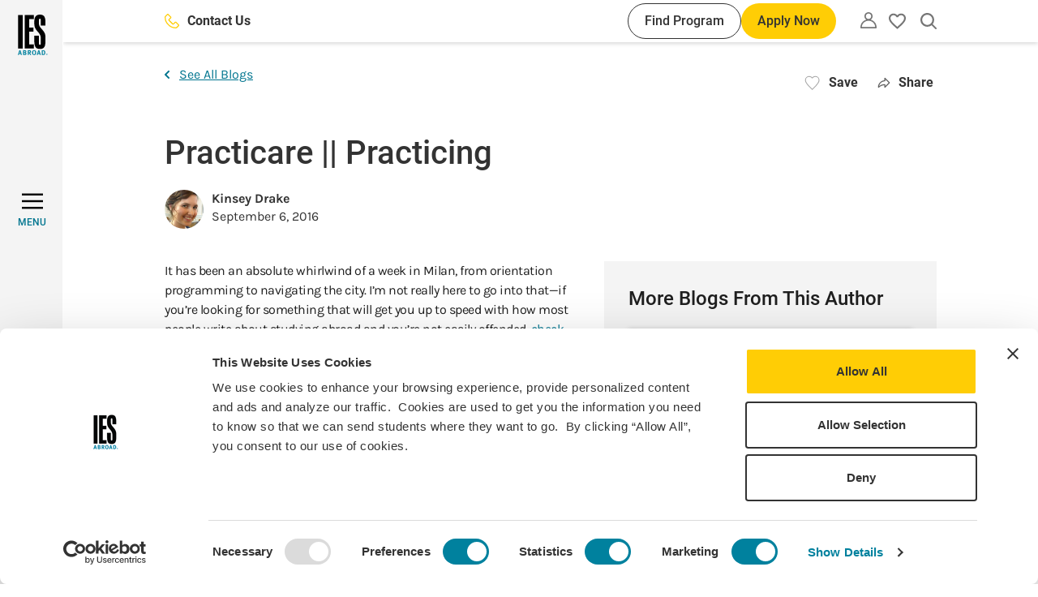

--- FILE ---
content_type: text/html; charset=UTF-8
request_url: https://www.iesabroad.org/blogs/kinsey-drake/practicare-practicing
body_size: 150752
content:
<!DOCTYPE html>
<html lang="en" dir="ltr" prefix="og: https://ogp.me/ns#">
  <head>
    <meta charset="utf-8" />
<noscript><style>form.antibot * :not(.antibot-message) { display: none !important; }</style>
</noscript><link rel="canonical" href="https://www.iesabroad.org/blogs/kinsey-drake/practicare-practicing" />
<link rel="image_src" href="/sites/default/files/2022-08/fallback%20image%20-%20blogs%20new.jpg" />
<meta property="og:site_name" content="IES Abroad" />
<meta property="og:url" content="https://www.iesabroad.org/blogs/kinsey-drake/practicare-practicing" />
<meta property="og:title" content="Practicare || Practicing | IES Abroad" />
<meta property="og:image" content="https://www.iesabroad.org/sites/default/files/2022-08/fallback%20image%20-%20blogs%20new.jpg" />
<meta property="og:image:width" content="3543" />
<meta property="og:image:height" content="1840" />
<meta property="og:image:alt" content="fallback blogs" />
<meta name="Generator" content="Drupal 10 (https://www.drupal.org)" />
<meta name="MobileOptimized" content="width" />
<meta name="HandheldFriendly" content="true" />
<meta name="viewport" content="width=device-width, initial-scale=1.0" />
<script data-cfasync="false" type="text/javascript" id="vwoCode">window._vwo_code || (function () {
      var account_id=1021681,
      version=2.1,
      settings_tolerance=2000,
      hide_element='body',
      hide_element_style='opacity:0 !important;filter:alpha(opacity=0) !important;background:none !important;transition:none !important;',
      /* DO NOT EDIT BELOW THIS LINE */
      f=false,w=window,d=document,v=d.querySelector('#vwoCode'),cK='_vwo_'+account_id+'_settings',cc={};try{var c=JSON.parse(localStorage.getItem('_vwo_'+account_id+'_config'));cc=c&&typeof c==='object'?c:{}}catch(e){}var stT=cc.stT==='session'?w.sessionStorage:w.localStorage;code={nonce:v&&v.nonce,library_tolerance:function(){return typeof library_tolerance!=='undefined'?library_tolerance:undefined},settings_tolerance:function(){return cc.sT||settings_tolerance},hide_element_style:function(){return'{'+(cc.hES||hide_element_style)+'}'},hide_element:function(){if(performance.getEntriesByName('first-contentful-paint')[0]){return''}return typeof cc.hE==='string'?cc.hE:hide_element},getVersion:function(){return version},finish:function(e){if(!f){f=true;var t=d.getElementById('_vis_opt_path_hides');if(t)t.parentNode.removeChild(t);if(e)(new Image).src='https://dev.visualwebsiteoptimizer.com/ee.gif?a='+account_id+e}},finished:function(){return f},addScript:function(e){var t=d.createElement('script');t.type='text/javascript';if(e.src){t.src=e.src}else{t.text=e.text}v&&t.setAttribute('nonce',v.nonce);d.getElementsByTagName('head')[0].appendChild(t)},load:function(e,t){var n=this.getSettings(),i=d.createElement('script'),r=this;t=t||{};if(n){i.textContent=n;d.getElementsByTagName('head')[0].appendChild(i);if(!w.VWO||VWO.caE){stT.removeItem(cK);r.load(e)}}else{var o=new XMLHttpRequest;o.open('GET',e,true);o.withCredentials=!t.dSC;o.responseType=t.responseType||'text';o.onload=function(){if(t.onloadCb){return t.onloadCb(o,e)}if(o.status===200||o.status===304){_vwo_code.addScript({text:o.responseText})}else{_vwo_code.finish('&e=loading_failure:'+e)}};o.onerror=function(){if(t.onerrorCb){return t.onerrorCb(e)}_vwo_code.finish('&e=loading_failure:'+e)};o.send()}},getSettings:function(){try{var e=stT.getItem(cK);if(!e){return}e=JSON.parse(e);if(Date.now()>e.e){stT.removeItem(cK);return}return e.s}catch(e){return}},init:function(){if(d.URL.indexOf('__vwo_disable__')>-1)return;var e=this.settings_tolerance();w._vwo_settings_timer=setTimeout(function(){_vwo_code.finish();stT.removeItem(cK)},e);var t;if(this.hide_element()!=='body'){t=d.createElement('style');var n=this.hide_element(),i=n?n+this.hide_element_style():'',r=d.getElementsByTagName('head')[0];t.setAttribute('id','_vis_opt_path_hides');v&&t.setAttribute('nonce',v.nonce);t.setAttribute('type','text/css');if(t.styleSheet)t.styleSheet.cssText=i;else t.appendChild(d.createTextNode(i));r.appendChild(t)}else{t=d.getElementsByTagName('head')[0];var i=d.createElement('div');i.style.cssText='z-index: 2147483647 !important;position: fixed !important;left: 0 !important;top: 0 !important;width: 100% !important;height: 100% !important;background: white !important;display: block !important;';i.setAttribute('id','_vis_opt_path_hides');i.classList.add('_vis_hide_layer');t.parentNode.insertBefore(i,t.nextSibling)}var o=window._vis_opt_url||d.URL,s='https://dev.visualwebsiteoptimizer.com/j.php?a='+account_id+'&u='+encodeURIComponent(o)+'&vn='+version;if(w.location.search.indexOf('_vwo_xhr')!==-1){this.addScript({src:s})}else{this.load(s+'&x=true')}}};w._vwo_code=code;code.init();})();</script>
<link rel="icon" href="/themes/custom/ies_theme/favicon.ico" type="image/vnd.microsoft.icon" />
<script>window.a2a_config=window.a2a_config||{};a2a_config.callbacks=[];a2a_config.overlays=[];a2a_config.templates={};a2a_config.icon_color = "transparent,#757575";
a2a_config.onclick = 1;
a2a_config.num_services = 5;
a2a_config.prioritize = [ 'x', 'linkedin', 'facebook', 'email', 'copy_link'];
a2a_config.orientation = "down";

a2a_config.callbacks.push({
  share: function (data) {
    const title = document.title

    window.dataLayer = window.dataLayer || [];
    window.dataLayer.push({
      'event': 'in-pagenavShare',
      'eventCategory': 'In-Page Navigation',
      'eventAction': 'Selected share icon',
      'eventLabel': 'Saved on: ' + title + ' | Shared to: ' + data.service,
      'eventValue': undefined,
      'eventOrigin': 'front-end',
      'eventVars': {
        'shareDestination': data.service,
      }
    });
  }
});</script>
<style>#a2apage_show_more_less { display: none; }</style>

    <title>Practicare || Practicing | IES Abroad</title>
    <link rel="stylesheet" media="all" href="/sites/default/files/css/css_ftqzEuP6AEiVwTwFngaiyl0bBBXijToSkbeSxrEReEE.css?delta=0&amp;language=en&amp;theme=ies_theme&amp;include=eJxNjFsKwyAUBTdkdEnhWG-iwRf3aNPsvlBa0p9hmI9BCKOhXg5fsZu2OsyjqbigsyNbHHiZJFxHlCJuz80jLyBl8K_zTF10OWg6FLuiR_4Wd7Gz9ulzYpRgeHFIcR4U80xy0n1oSwszyxuNdzy4" />
<link rel="stylesheet" media="all" href="//cdnjs.cloudflare.com/ajax/libs/Swiper/8.4.4/swiper-bundle.min.css" />
<link rel="stylesheet" media="all" href="//cdnjs.cloudflare.com/ajax/libs/tippy.js/6.3.7/tippy.min.css" />
<link rel="stylesheet" media="all" href="/sites/default/files/css/css_44Lw00l6X-i6FUwgyhtWDnJXtHrBjQ5fJWeAKiu81tU.css?delta=3&amp;language=en&amp;theme=ies_theme&amp;include=eJxNjFsKwyAUBTdkdEnhWG-iwRf3aNPsvlBa0p9hmI9BCKOhXg5fsZu2OsyjqbigsyNbHHiZJFxHlCJuz80jLyBl8K_zTF10OWg6FLuiR_4Wd7Gz9ulzYpRgeHFIcR4U80xy0n1oSwszyxuNdzy4" />

    <script type="application/json" data-drupal-selector="drupal-settings-json">{"path":{"baseUrl":"\/","pathPrefix":"","currentPath":"node\/10559","currentPathIsAdmin":false,"isFront":false,"currentLanguage":"en"},"pluralDelimiter":"\u0003","suppressDeprecationErrors":true,"gtag":{"tagId":"","consentMode":false,"otherIds":[],"events":[],"additionalConfigInfo":[]},"ajaxPageState":{"libraries":"[base64]","theme":"ies_theme","theme_token":null},"ajaxTrustedUrl":[],"gtm":{"tagId":null,"settings":{"data_layer":"dataLayer","include_classes":false,"allowlist_classes":"","blocklist_classes":"","include_environment":false,"environment_id":"","environment_token":""},"tagIds":["GTM-KPRSJHT"]},"dataLayer":{"defaultLang":"en","languages":{"en":{"id":"en","name":"English","direction":"ltr","weight":0}}},"vwo":{"id":1021681,"timeout_setting":2000,"usejquery":"false","testnull":null},"user":{"uid":0,"permissionsHash":"8514af026a166a79f7415c797370bdf7a24d8741b20d760da7395812172aa9d3"}}</script>
<script src="/sites/default/files/js/js_jjRvhcoaBkKna74XgMjddB6vDEsdI_lD3lCOCy6EWT8.js?scope=header&amp;delta=0&amp;language=en&amp;theme=ies_theme&amp;include=eJxdzVEKwzAMA9AL1c2Ripp4SUZaB9t06-1Xxj7S_RjpgTBScsF-BvzC_FDZfUpwNJysYeWCo4ralEVy48WRQ77Of5_xxPuO21TZFi-8cchNVjSCGbsNfiXtZAyNZeAdXg8mK1AeWBnRCb3TZYPbq3amCE1Gm6y1fUfalyh6__EBReRc_w"></script>
<script src="/modules/contrib/google_tag/js/gtag.js?t9n4xb"></script>
<script src="/modules/contrib/google_tag/js/gtm.js?t9n4xb"></script>

  </head>
  <body class="path-node page-node-type-blog">
        <div role="banner">
      <a href="#main-content" aria-label="Skip to main content" class="visually-hidden focusable skip-link">
        Skip to main content
      </a>
    </div>
    <noscript><iframe src="https://www.googletagmanager.com/ns.html?id=GTM-KPRSJHT"
                  height="0" width="0" style="display:none;visibility:hidden"></iframe></noscript>

      <div class="dialog-off-canvas-main-canvas" data-off-canvas-main-canvas>
    
<div  class="layout-container" >
  <div>
    <header
      id="top-navbar"
      role="banner"
      class="header bg-white shadow-default py-10"
      data-menu-open="false"
      data-menu-level="0">

      <div class="container h-full">
          <div class="region region-header flex items-center justify-end h-full">
    <div class="hidden lg:flex items-center flex-grow mr-30 xl:mr-40">
      
  <a  class="button button--clear fill-yellow-default button-contact-us" href="/contact" tabindex="0" aria-label="Contact Us"">
      <svg width="24" height="24" xmlns="http://www.w3.org/2000/svg" viewBox="0 0 35 35"><path d="M34,25.47l-5.79-5.79A2.76,2.76,0,0,0,25.15,19a2.8,2.8,0,0,0-.95.64L20.47,23.3c-.19.22-.37.22-.57,0L11.78,15a.38.38,0,0,1-.13-.22.43.43,0,0,1,0-.16.27.27,0,0,1,.09-.12l3.64-3.67a2.83,2.83,0,0,0,.85-2.05,3,3,0,0,0-.85-2.06L9.59,1A2.89,2.89,0,0,0,5.5,1l-4,4A4.64,4.64,0,0,0,.14,8a25.33,25.33,0,0,0,7.91,19,25.75,25.75,0,0,0,8.21,5.8,25.29,25.29,0,0,0,9.8,2.18l1,0a4.47,4.47,0,0,0,3-1.33l4-4A2.93,2.93,0,0,0,34,25.47Zm-1.77,2.32-4,4a2.11,2.11,0,0,1-1.36.61A22.78,22.78,0,0,1,9.8,25.16a22.76,22.76,0,0,1-7.22-17,2.16,2.16,0,0,1,.61-1.37l4-4a.42.42,0,0,1,.3-.12l.14,0a.25.25,0,0,1,.13.09l5.82,5.72a.3.3,0,0,1,.09.3.43.43,0,0,1,0,.16.24.24,0,0,1-.09.15L9.89,12.63a2.94,2.94,0,0,0,0,4.1L18.18,25a2.89,2.89,0,0,0,4.09,0l3.67-3.65a.25.25,0,0,1,.12-.11.22.22,0,0,1,.16,0,.35.35,0,0,1,.13.14.25.25,0,0,1,.12.11l5.79,5.78a.45.45,0,0,1,.12.29A.4.4,0,0,1,32.26,27.79Z"/></svg>
        Contact Us
    </a>
      <div class="flex ml-auto gap-10">
        
  <a  class="button button--small button--secondary button-find-program" href="/programs" tabindex="0" aria-label="Find Program"">
        Find Program
    </a>
        
  <button  class="button button--small js-apply-now js-hide-apply" tabindex="0">
              Apply Now
      </button>
      </div>
    </div>
    <div id="block-sitebranding" class="block block-system block-system-branding-block">
  
    
        <a href="/" aria-label="Home" rel="home">
      <svg width="37" height="50" viewBox="0 0 37 50" fill="none" xmlns="http://www.w3.org/2000/svg">
<g clip-path="url(#clip0_1001_103317)">
<path fill-rule="evenodd" clip-rule="evenodd" d="M1.92926 43.9158L0 49.8149H1.24354L1.65746 48.4183H3.37532L3.79102 49.8149H5.05943L3.20656 43.9158H1.92926ZM1.93815 47.4411C2.06428 47.0519 2.14067 46.7712 2.25081 46.3483C2.36095 45.9254 2.52972 45.2147 2.52972 45.2147C2.52972 45.2147 2.70736 45.9841 2.76599 46.2559C2.8939 46.8227 3.08753 47.4411 3.08753 47.4411H1.93815Z" fill="#00819E"/>
<path fill-rule="evenodd" clip-rule="evenodd" d="M6.50586 43.9339V49.8152H8.35873C8.68028 49.8152 8.92543 49.8063 9.11019 49.7974C10.1441 49.7512 10.6593 48.9854 10.6593 48.1734C10.6593 47.404 10.2205 46.9048 9.49213 46.6933C9.6948 46.6432 9.87941 46.5373 10.0251 46.3877C10.1565 46.2613 10.2599 46.1087 10.3285 45.9397C10.397 45.7707 10.4292 45.5892 10.423 45.4069C10.4288 45.2073 10.3892 45.009 10.307 44.8271C10.2248 44.6452 10.1023 44.4843 9.94869 44.3568C9.59339 44.0441 9.22211 43.9339 8.50263 43.9339H6.50586ZM7.67301 44.9414H8.35873C8.52556 44.9324 8.69245 44.9578 8.84905 45.016C8.9558 45.0728 9.0443 45.1587 9.10433 45.2637C9.16437 45.3687 9.1935 45.4886 9.18835 45.6095C9.18809 45.7265 9.16029 45.8419 9.10721 45.9462C9.05413 46.0505 8.97725 46.1409 8.8828 46.21C8.72199 46.2758 8.54775 46.302 8.37472 46.2864H7.66413L7.67301 44.9414ZM7.689 47.2637H8.42624C8.58014 47.2546 8.73446 47.2714 8.8828 47.3134C9.14572 47.3898 9.31448 47.6954 9.31448 48.033C9.3167 48.1627 9.2905 48.2914 9.23771 48.4099C9.18492 48.5283 9.10683 48.6338 9.00893 48.7189C8.84662 48.825 8.653 48.8727 8.45999 48.8539H7.689V47.2637Z" fill="#00819E"/>
<path fill-rule="evenodd" clip-rule="evenodd" d="M12.3574 43.9339V49.8152H13.5175V47.3614C13.5788 47.3691 13.6387 47.3859 13.6951 47.4112C13.9065 47.5053 14.0859 47.7932 14.6686 48.8504C14.8978 49.2662 14.9902 49.4261 15.2193 49.8152H16.6139C16.6139 49.8152 15.548 47.9531 15.1927 47.5302C15.1244 47.4361 15.0417 47.3533 14.9475 47.285C15.6759 47.269 16.2586 46.5405 16.2586 45.6592C16.2586 44.6286 15.5729 43.9339 14.5336 43.9339H12.3574ZM13.5175 44.8809H13.9403C14.1661 44.8733 14.3916 44.9021 14.6082 44.9662C14.8871 45.0675 15.031 45.3216 15.031 45.6859C15.035 45.7947 15.017 45.9033 14.9779 46.005C14.9388 46.1067 14.8795 46.1994 14.8036 46.2775C14.642 46.4215 14.4217 46.473 13.9154 46.473H13.5175V44.8809Z" fill="#00819E"/>
<path fill-rule="evenodd" clip-rule="evenodd" d="M20.0739 43.8576C19.6503 43.8532 19.232 43.952 18.8552 44.1455C18.0096 44.611 17.5264 45.6273 17.5264 46.896C17.4999 47.6796 17.739 48.4492 18.205 49.0797C18.6527 49.6625 19.2265 49.9077 20.1165 49.9077C20.5258 49.9264 20.9324 49.8331 21.2926 49.6377C22.147 49.1721 22.6036 48.1736 22.6036 46.8445C22.6036 45.0001 21.639 43.8576 20.0739 43.8576ZM20.0561 44.7709C20.2856 44.7676 20.5099 44.8385 20.6959 44.9729C20.8818 45.1074 21.0194 45.2983 21.0883 45.5172C21.2054 45.9616 21.2569 46.4207 21.241 46.88C21.241 48.3779 20.8857 49.0122 20.0739 49.0122C19.8241 49.0218 19.5778 48.9501 19.3722 48.8079C19.0169 48.5556 18.8392 47.9195 18.8392 46.9049C18.8392 46.1942 18.9334 45.6771 19.1359 45.2969C19.2276 45.1365 19.3607 45.0039 19.5214 44.9129C19.6821 44.8219 19.8644 44.7759 20.049 44.7798" fill="#00819E"/>
<path fill-rule="evenodd" clip-rule="evenodd" d="M25.2079 43.9158L23.2715 49.8149H24.515L24.9289 48.4183H26.6557L27.0696 49.8149H28.338L26.4851 43.9158H25.2079ZM25.2256 47.4411C25.3517 47.0519 25.4281 46.7712 25.5383 46.3483C25.6484 45.9254 25.8172 45.2147 25.8172 45.2147C25.8172 45.2147 25.9948 45.9841 26.0552 46.2559C26.1814 46.8227 26.3768 47.4411 26.3768 47.4411H25.2256Z" fill="#00819E"/>
<path fill-rule="evenodd" clip-rule="evenodd" d="M29.6162 43.9339V49.8152H31.0374C31.3927 49.8152 31.6645 49.7974 31.8848 49.7814C32.1679 49.7487 32.4409 49.6565 32.6859 49.5107C32.9308 49.3649 33.1422 49.169 33.306 48.9357C33.7174 48.3371 33.9249 47.6218 33.8975 46.8959C33.8975 45.8298 33.6364 45.0853 33.0928 44.5522C32.7504 44.207 32.2936 43.999 31.8084 43.9677C31.5703 43.9517 31.1227 43.9339 30.7834 43.9339H29.6162ZM30.8171 44.865H31.3589C31.5448 44.8489 31.7313 44.8866 31.8963 44.9736C32.0614 45.0605 32.1979 45.193 32.2898 45.3554C32.5261 45.7445 32.5847 46.3202 32.5847 47.006C32.5847 48.2498 32.2294 48.8504 31.4513 48.8504H30.8171V44.865Z" fill="#00819E"/>
<path d="M6.03848 0.543884H0.296875V41.8356H6.03848V0.543884Z" fill="black"/>
<path d="M8.39355 41.8356H19.6369V36.8179H13.954V20.9188H19.3349V15.901H13.954V5.56165H19.6369V0.543884H8.39355V41.8356Z" fill="black"/>
<path d="M34.1082 13.6034V10.4051C34.1082 3.38486 32.7723 0 27.2102 0C22.6179 0 20.3209 2.78074 20.3209 8.16098V10.3998C20.3209 15.8404 21.5911 17.6528 24.5507 21.0394C27.2723 24.1222 28.3595 25.6326 28.3595 30.5917V34.2182C28.3595 36.2136 28.2991 37.301 27.1515 37.301C26.0039 37.301 26.0021 36.0928 26.0021 34.2182V26.1194H20.3174V32.0434C20.3174 39.0565 21.6462 42.3827 27.2066 42.3827C32.7137 42.3827 34.0994 39.1169 34.0994 32.0434V28.2942C34.0994 23.0952 32.2252 20.979 29.2016 17.4716C27.45 15.4176 26.0039 14.1471 26.0039 10.2168V8.10057C26.0039 6.16738 26.0039 5.01777 27.1533 5.01777C28.3027 5.01777 28.3613 6.22779 28.3613 8.10057V13.6087L34.1082 13.6034Z" fill="black"/>
<path d="M35.6668 47.9586C35.8692 47.9572 36.0675 48.016 36.2364 48.1274C36.4054 48.2389 36.5374 48.3981 36.6158 48.5848C36.6941 48.7714 36.7153 48.9772 36.6765 49.1759C36.6378 49.3746 36.5409 49.5573 36.3981 49.7008C36.2554 49.8443 36.0732 49.9422 35.8747 49.982C35.6763 50.0218 35.4705 50.0017 35.2834 49.9243C35.0964 49.8469 34.9366 49.7157 34.8242 49.5473C34.7119 49.3789 34.6521 49.1809 34.6524 48.9785C34.6505 48.8445 34.6754 48.7114 34.7257 48.5872C34.7759 48.463 34.8505 48.35 34.945 48.255C35.0395 48.16 35.152 48.0848 35.276 48.0339C35.3999 47.983 35.5328 47.9574 35.6668 47.9586ZM35.6668 48.1185C35.4944 48.1096 35.3234 48.1526 35.1757 48.242C35.028 48.3313 34.9104 48.4628 34.8382 48.6196C34.766 48.7765 34.7424 48.9513 34.7706 49.1216C34.7987 49.292 34.8772 49.4499 34.996 49.5752C35.1148 49.7004 35.2684 49.7872 35.437 49.8243C35.6055 49.8614 35.7814 49.8471 35.9417 49.7832C36.1021 49.7194 36.2396 49.6089 36.3366 49.4661C36.4336 49.3233 36.4856 49.1547 36.4858 48.9821C36.4891 48.8715 36.4705 48.7613 36.4311 48.658C36.3916 48.5546 36.3321 48.4601 36.256 48.3798C36.1799 48.2995 36.0886 48.2351 35.9875 48.1903C35.8864 48.1454 35.7774 48.121 35.6668 48.1185ZM35.4714 49.5737H35.2938V48.4383C35.4 48.4206 35.5076 48.4117 35.6153 48.4117C35.7397 48.4021 35.864 48.432 35.9706 48.497C36.0066 48.5243 36.035 48.5604 36.0533 48.6017C36.0717 48.643 36.0793 48.6883 36.0754 48.7333C36.0756 48.7977 36.0536 48.8602 36.0132 48.9104C35.9728 48.9605 35.9163 48.9952 35.8534 49.0087V49.0176C35.9528 49.0354 36.0203 49.126 36.0434 49.293C36.0525 49.3899 36.0771 49.4847 36.1163 49.5737H35.9209C35.8769 49.4829 35.8504 49.3847 35.8427 49.2841C35.8413 49.2545 35.8337 49.2255 35.8204 49.199C35.807 49.1725 35.7883 49.1491 35.7653 49.1304C35.7424 49.1116 35.7157 49.0979 35.6871 49.0901C35.6585 49.0823 35.6286 49.0806 35.5993 49.0851H35.4714V49.5737ZM35.4714 48.9447H35.6029C35.7539 48.9447 35.88 48.8914 35.88 48.7511C35.88 48.6516 35.8072 48.5503 35.6029 48.5503C35.5588 48.55 35.5148 48.5536 35.4714 48.5609V48.9447Z" fill="#00819E"/>
</g>
<defs>
<clipPath id="clip0_1001_103317">
<rect width="36.6667" height="50" fill="white"/>
</clipPath>
</defs>
</svg>
    </a>
      
</div>
<nav class="block-utility-nav relative leading-none" role="navigation"
     aria-labelledby="block-utility-menu" id="block-utility">
  <button class="js-utility-toggle utility-menu-button button--clear" aria-label="Utility"
          aria-expanded="false">
    <svg width="20" height="20" viewBox="0 0 18 18" xmlns="http://www.w3.org/2000/svg"><path d="M15.3523 10.5698C14.2717 9.51018 12.9392 8.74307 11.4802 8.34071C12.3034 7.80588 12.9316 7.01931 13.2712 6.09828C13.6108 5.17726 13.6436 4.17113 13.3647 3.22994C13.0858 2.28876 12.5101 1.46294 11.7236 0.875643C10.937 0.288347 9.98164 0 9 0C8.01836 0 7.06301 0.288347 6.27644 0.875643C5.48986 1.46294 4.91419 2.28876 4.63529 3.22994C4.35638 4.17113 4.38917 5.17726 4.72878 6.09828C5.06839 7.01931 5.69661 7.80588 6.51977 8.34071C5.06081 8.74307 3.72828 9.51018 2.64767 10.5698C1.81065 11.3875 1.14531 12.3641 0.690655 13.4423C0.236004 14.5205 0.0011966 15.6787 0 16.8488C0 16.9849 0 17.1314 0 17.2675C0.0102173 17.4641 0.0921195 17.6503 0.230233 17.7907C0.300037 17.8611 0.38322 17.9168 0.474881 17.9545C0.566542 17.9923 0.664829 18.0113 0.763953 18.0105H17.2256C17.3247 18.0113 17.423 17.9923 17.5147 17.9545C17.6063 17.9168 17.6895 17.8611 17.7593 17.7907C17.8974 17.6503 17.9793 17.4641 17.9895 17.2675C17.9895 17.1314 17.9895 16.9849 17.9895 16.8488C17.9897 15.6794 17.7565 14.5217 17.3037 13.4435C16.8509 12.3654 16.1875 11.3884 15.3523 10.5698ZM9 9.52327C10.9464 9.5328 12.8165 10.2809 14.2326 11.6163C15.5142 12.882 16.2789 14.5794 16.3779 16.3779H1.58023C1.67921 14.5794 2.44395 12.882 3.72558 11.6163C5.15213 10.271 7.03916 9.52216 9 9.52327ZM9 1.51745C9.59224 1.51955 10.1706 1.69669 10.6625 2.0266C11.1543 2.35652 11.5377 2.82448 11.7643 3.37165C11.9909 3.91882 12.0507 4.52077 11.9361 5.10183C11.8216 5.68289 11.5378 6.21712 11.1205 6.63735C10.7032 7.05757 10.1709 7.34504 9.59066 7.46361C9.01041 7.58217 8.40805 7.52654 7.85932 7.30372C7.3106 7.08089 6.84 6.70081 6.50669 6.21126C6.17338 5.72171 5.99224 5.14455 5.98605 4.55234C5.99155 3.75565 6.31119 2.99332 6.87553 2.43095C7.43986 1.86857 8.2033 1.52019 9 1.51745Z"/></svg>
  </button>
  <div class="utility-navigation-arrow hidden" aria-hidden="true"></div>

      <div class="js-utility-nav utility-navigation hidden" aria-hidden="true">
      
        <ul class="menu-utility">
                      <li class="menu-utility__item">
          <a href="/create-an-account" class="menu-utility__link" data-drupal-link-system-path="create-an-account">Create an Account</a>
        </li>
                      <li class="menu-utility__item">
          <a href="/user/login" class="menu-utility__link" data-drupal-link-system-path="user/login">Log in</a>
        </li>
          </ul>
  


    </div>
  </nav>
<div id="block-myfavoritesbutton" class="block block-ies-account block-ies-account-my-favorites-button">
  
    
        <div class="flag flag-favorites action-flag relative">
    <button class="flag-button flag-button--disabled" aria-expanded="false">
      <span class="visually-hidden">Please create an account or login</span>
      <svg width="18" height="17" viewBox="0 0 18 17" fill="none" xmlns="http://www.w3.org/2000/svg">
  <path
    d="M9.09 14.48L9 14.57L8.901 14.48C4.626 10.601 1.8 8.03599 1.8 5.43499C1.8 3.63499 3.15 2.28499 4.95 2.28499C6.336 2.28499 7.686 3.18499 8.163 4.40899H9.837C10.314 3.18499 11.664 2.28499 13.05 2.28499C14.85 2.28499 16.2 3.63499 16.2 5.43499C16.2 8.03599 13.374 10.601 9.09 14.48ZM13.05 0.484985C11.484 0.484985 9.981 1.21399 9 2.35699C8.019 1.21399 6.516 0.484985 4.95 0.484985C2.178 0.484985 0 2.65399 0 5.43499C0 8.82798 3.06 11.609 7.695 15.812L9 17L10.305 15.812C14.94 11.609 18 8.82798 18 5.43499C18 2.65399 15.822 0.484985 13.05 0.484985Z"
    fill="#757575"/>
</svg>
      <span class="hidden">My favorites</span>
    </button>
  </div>

  </div>
<div id="block-searchalgoliablock" class="block block-iesrp-core block-iesrp-core-algolia-block ml-24">
      


<div class="global-search-controls">
    <button class="button--clear js-button-global-search-open button-global-search-open">
        <span class="visually-hidden">Open search</span>
        <svg width="18" height="18" viewBox="0 0 18 18" xmlns="http://www.w3.org/2000/svg">
<path fill-rule="evenodd" clip-rule="evenodd" d="M15.2328 7.6164C15.2328 6.11002 14.7861 4.63747 13.9492 3.38496C13.1123 2.13245 11.9228 1.15623 10.531 0.579766C9.13933 0.00329998 7.60793 -0.14753 6.1305 0.14635C4.65307 0.44023 3.29596 1.16562 2.23079 2.23079C1.16562 3.29597 0.440229 4.65308 0.14635 6.13051C-0.14753 7.60795 0.00329998 9.13935 0.579765 10.5311C1.15623 11.9228 2.13244 13.1123 3.38495 13.9492C4.63746 14.7861 6.11 15.2328 7.61638 15.2328C9.33322 15.231 10.9901 14.6502 12.3254 13.5987L16.4609 17.73C16.5445 17.8149 16.644 17.8825 16.7537 17.9288C16.8639 17.9753 16.9821 17.9995 17.1017 18L17.1057 18C17.3437 17.9966 17.5708 17.8995 17.7377 17.7297C17.9057 17.5606 18 17.3319 18 17.0935C18 16.8549 17.905 16.6255 17.7367 16.4563L13.5999 12.3238C14.6506 10.9888 15.231 9.33255 15.2328 7.6164ZM17.5825 17.5764C17.7102 17.4481 17.7818 17.2745 17.7818 17.0935C17.7818 16.9126 17.7102 16.739 17.5825 16.6107L13.4618 12.4942C13.4618 12.4942 13.4618 12.4942 13.4618 12.4942L17.5825 16.6107C17.7102 16.739 17.7818 16.9126 17.7818 17.0935C17.7818 17.2745 17.7102 17.4481 17.5825 17.5764ZM12.0787 11.3849C12.0787 11.3849 12.0788 11.3849 12.0787 11.3849V11.3849ZM11.3848 12.0788C11.3848 12.0788 11.3848 12.0788 11.3848 12.0788V12.0788ZM4.49262 2.94135C5.41725 2.32352 6.50433 1.99376 7.61638 1.99376C9.1076 1.99376 10.5377 2.58614 11.5922 3.64059C12.6466 4.69504 13.239 6.12518 13.239 7.6164C13.239 8.72845 12.9092 9.81553 12.2914 10.7402C11.6736 11.6648 10.7955 12.3855 9.76807 12.811C8.74067 13.2366 7.61015 13.3479 6.51946 13.131C5.42878 12.914 4.42692 12.3785 3.64059 11.5922C2.85425 10.8059 2.31874 9.804 2.10179 8.71332C1.88484 7.62263 1.99619 6.49211 2.42175 5.46471C2.84732 4.43731 3.56798 3.55917 4.49262 2.94135Z"/>
</svg>
    </button>
    <button class="button--clear js-button-global-search-close button-global-search-close">
        <span class="font-roboto font-medium hidden md:inline">Close</span>
        <svg viewBox="0 0 25 25" xmlns="http://www.w3.org/2000/svg">
<path fill-rule="evenodd" clip-rule="evenodd" d="M14.501 12.369L24.7487 2.12132L22.6274 0L12.3797 10.2477L2.14257 0.0105896L0.0212513 2.13191L10.2584 12.369L0 22.6274L2.12132 24.7487L12.3797 14.4904L22.6487 24.7593L24.77 22.638L14.501 12.369Z"/>
</svg>
    </button>
</div>

<div  class="iesrp-search iesrp-search--global-search bg-yellow-default py-20 hidden">
    <div class="container flex flex-col gap-24 justify-center items-center h-full">
        <div class="iesrp-search__illustration">
            <svg width="1072" height="224" viewBox="0 0 1072 224" fill="none" xmlns="http://www.w3.org/2000/svg">
<path d="M1 0C1 0 5.02563 158.862 116.132 177.409C227.238 195.957 268.299 30.0058 409.999 45.1588C551.7 60.3118 544.502 213.232 659.585 221.762C733.152 227.214 781.963 163.664 847.177 170.958C1005.79 188.699 1056.51 71.7702 1071 2.41922" stroke="#D51D54" stroke-opacity="0.3" stroke-width="2" stroke-miterlimit="10" stroke-linecap="round" stroke-dasharray="11.65 11.65"/>
<path d="M793.879 195.222L795.401 180.967L803.322 177.861C803.753 177.693 804.151 177.438 804.488 177.115C804.824 176.791 805.093 176.406 805.275 175.986V175.986C805.553 175.341 805.581 174.638 805.354 174.018C805.126 173.398 804.659 172.906 804.047 172.642V172.642C803.647 172.47 803.207 172.388 802.756 172.401C802.305 172.414 801.854 172.522 801.432 172.717L793.693 176.312L783.527 167.048C782.948 166.522 782.166 166.25 781.341 166.288C780.515 166.325 779.708 166.67 779.082 167.252C778.841 167.476 778.681 167.77 778.629 168.082C778.578 168.393 778.639 168.703 778.801 168.957L785.861 179.946L776.626 184.232L774.176 181.812C773.995 181.636 773.777 181.499 773.535 181.411C773.292 181.322 773.03 181.284 772.763 181.297C772.496 181.31 772.23 181.375 771.98 181.488C771.73 181.601 771.5 181.76 771.305 181.955C771.224 182.038 771.173 182.144 771.162 182.254C771.151 182.365 771.18 182.472 771.245 182.556L773.924 185.968L772.459 187.053C772.267 187.192 772.122 187.387 772.048 187.605C771.974 187.824 771.974 188.055 772.049 188.26C772.124 188.466 772.269 188.635 772.462 188.74C772.654 188.845 772.883 188.881 773.111 188.841L774.868 188.545L775.087 193.01C775.095 193.117 775.141 193.215 775.218 193.286C775.296 193.357 775.398 193.397 775.509 193.398C775.775 193.399 776.044 193.347 776.299 193.246C776.554 193.145 776.791 192.996 776.994 192.808C777.198 192.62 777.364 192.397 777.484 192.152C777.603 191.907 777.674 191.646 777.691 191.383L777.933 187.825L787.396 184.123L789.237 197.347C789.28 197.651 789.432 197.921 789.667 198.11C789.901 198.299 790.203 198.395 790.52 198.381C791.349 198.341 792.158 197.992 792.782 197.404C793.407 196.817 793.799 196.036 793.879 195.222Z" fill="#F3991D"/>
<path d="M71.083 45.3343C71.0784 43.4993 70.6805 41.6908 69.9209 40.0523C69.1612 38.4138 68.0607 36.9903 66.7067 35.895C65.3527 34.7996 63.7826 34.0625 62.1208 33.7421C60.4591 33.4218 58.7516 33.527 57.1338 34.0494C55.516 34.5718 54.0325 35.4971 52.801 36.7517C51.5695 38.0064 50.6239 39.5559 50.0394 41.2772C49.4548 42.9986 49.2473 44.8444 49.4334 46.6682C49.6195 48.4919 50.194 50.2434 51.1114 51.7836L58.7938 67.194C58.9314 67.4706 59.1351 67.7017 59.3836 67.8627C59.632 68.0237 59.9159 68.1088 60.2051 68.1088C60.4944 68.1088 60.7782 68.0237 61.0267 67.8627C61.2751 67.7017 61.4789 67.4706 61.6165 67.194L69.2923 51.7836C70.4544 49.8695 71.0768 47.6279 71.083 45.3343V45.3343ZM60.2318 50.3577C59.3177 50.3591 58.4238 50.0657 57.6631 49.5146C56.9025 48.9635 56.3093 48.1795 55.9586 47.2617C55.6079 46.3439 55.5154 45.3336 55.6929 44.3587C55.8705 43.3838 56.31 42.488 56.9558 41.7848C57.6017 41.0815 58.4249 40.6024 59.3213 40.408C60.2177 40.2136 61.147 40.3126 61.9916 40.6926C62.8362 41.0726 63.5582 41.7165 64.0661 42.5427C64.5741 43.3689 64.8452 44.3405 64.8452 45.3343C64.8452 46.6653 64.3594 47.942 63.4944 48.8838C62.6294 49.8257 61.4559 50.3558 60.2318 50.3577V50.3577Z" fill="#D51D54" fill-opacity="0.3"/>
</svg>
        </div>

        <span class="font-roboto text-32 font-medium leading-tight md:text-40">
      What are you looking for?
    </span>

        <div class="program-finder-search">
                        <div id="algolia-autocomplete-search" data-search-url="/search" data-search-index="prod_IES_search"
                 class="w-full"></div>
        </div>
    </div>
</div>

  </div>
<nav class="lg:hidden ml-24 leading-none" role="navigation" class="flex items-center" aria-labelledby="block-mainnavigation-menu" id="block-mainnavigation">
  <button class="js-menu-toggle menu-toggle button--clear" aria-label="Main navigation" aria-expanded="false">
    <span class="navigation-icon navigation-icon--open js-dL-mainmenuExpanded">
      <svg aria-hidden="true" width="33" height="24" viewBox="0 0 33 24" xmlns="http://www.w3.org/2000/svg"><path d="M33.0004 3.09379H0V0H33.0004V3.09379Z"/><path d="M33.0004 13.547H0V10.4532H33.0004V13.547Z"/><path d="M0 24H33.0004V20.9062H0V24Z" /></svg>
    </span>
    <span class="navigation-icon navigation-icon--close">
      <svg viewBox="0 0 25 25" xmlns="http://www.w3.org/2000/svg">
<path fill-rule="evenodd" clip-rule="evenodd" d="M14.501 12.369L24.7487 2.12132L22.6274 0L12.3797 10.2477L2.14257 0.0105896L0.0212513 2.13191L10.2584 12.369L0 22.6274L2.12132 24.7487L12.3797 14.4904L22.6487 24.7593L24.77 22.638L14.501 12.369Z"/>
</svg>
    </span>
  </button>

        <div class="js-main-nav main-navigation" aria-hidden="true">
      
          <ul class="menu-main menu-main-level-0">
                                            
  
  <li class="menu-item menu-item--0">
        

  <a
    class="menu__link text-white no-underline flex w-full items-center  js-dL-mainmenuSelected"
    href="/"
    data-menu-level="0"
  >
        <span>
      Home
    </span>
      </a>
              
  
  <div class="menu_link_content menu-link-contentmain view-mode-default menu-dropdown menu-dropdown-0 menu-type-default">
              
      </div>



      </li>
                                                
  
  <li class="menu-item menu-item--0 menu-item--expanded">
        

  <a
    class="menu__link text-white no-underline flex w-full items-center js-menu-item--expanded js-dL-mainmenuSelected"
    href=""
    data-menu-level="0"
  >
        <span>
      Study Abroad 101
    </span>
          <svg class="chevron" width="12" height="12" viewBox="0 0 12 12" xmlns="http://www.w3.org/2000/svg"><path d="M2 10.59L6.58 6L2 1.41L3.41 0L9.41 6L3.41 12L2 10.59Z"/></svg>
      </a>
              
  
  <div class="menu_link_content menu-link-contentmain view-mode-default menu-dropdown menu-dropdown-0 menu-type-default">
              
          <ul class="menu-main menu-main-level-1">
                    <li class="menu__heading lg:hidden">
    <h3 class="font-roboto font-bold text-18 text-white text-opacity-70 mt-15 mb-24">
      Study Abroad 101
    </h3>
    <div class="menu__go-back">
      <button class="js-go-back-menu button--link">
        <svg class="chevron" width="12" height="12" viewBox="0 0 12 12" xmlns="http://www.w3.org/2000/svg"><path d="M2 10.59L6.58 6L2 1.41L3.41 0L9.41 6L3.41 12L2 10.59Z"/></svg>
        <span>
                      Back to Menu
                  </span>
      </button>
    </div>
  </li>

          <li class="overflow-y-auto overflow-x-hidden">
            <ul>
                                                
  
  <li class="menu-item menu-item--1">
        

  <a
    class="menu__link text-white no-underline flex w-full items-center  js-dL-subnavmenuSelected"
    href="/study-abroad"
    data-menu-level="1"
  >
        <span>
      What is Study Abroad?
    </span>
      </a>
              
  
  <div class="menu_link_content menu-link-contentmain view-mode-default menu-dropdown menu-dropdown-1 menu-type-default">
              
      </div>



      </li>
                                                                
  
  <li class="menu-item menu-item--1">
        

  <a
    class="menu__link text-white no-underline flex w-full items-center  js-dL-subnavmenuSelected"
    href="/intern-abroad"
    data-menu-level="1"
  >
        <span>
      Internships Abroad
    </span>
      </a>
              
  
  <div class="menu_link_content menu-link-contentmain view-mode-default menu-dropdown menu-dropdown-1 menu-type-default">
              
      </div>



      </li>
                                                                
  
  <li class="menu-item menu-item--1">
        

  <a
    class="menu__link text-white no-underline flex w-full items-center  js-dL-subnavmenuSelected"
    href="/study-abroad/how-to-study-abroad"
    data-menu-level="1"
  >
        <span>
      How to Study Abroad
    </span>
      </a>
              
  
  <div class="menu_link_content menu-link-contentmain view-mode-default menu-dropdown menu-dropdown-1 menu-type-default">
              
      </div>



      </li>
                                                                
  
  <li class="menu-item menu-item--1 menu-item--collapsed">
        

  <a
    class="menu__link text-white no-underline flex w-full items-center  js-dL-subnavmenuSelected"
    href="/study-abroad/benefits"
    data-menu-level="1"
  >
        <span>
      Benefits of Study Abroad
    </span>
      </a>
              
  
  <div class="menu_link_content menu-link-contentmain view-mode-default menu-dropdown menu-dropdown-1 menu-type-default">
              
      </div>



      </li>
                                                                
  
  <li class="menu-item menu-item--1">
        

  <a
    class="menu__link text-white no-underline flex w-full items-center  js-dL-subnavmenuSelected"
    href="/study-abroad-housing"
    data-menu-level="1"
  >
        <span>
      Study Abroad Housing
    </span>
      </a>
              
  
  <div class="menu_link_content menu-link-contentmain view-mode-default menu-dropdown menu-dropdown-1 menu-type-default">
              
      </div>



      </li>
                                                                
  
  <li class="menu-item menu-item--1">
        

  <a
    class="menu__link text-white no-underline flex w-full items-center  js-dL-subnavmenuSelected"
    href="/study-abroad/whats-included"
    data-menu-level="1"
  >
        <span>
      What&#039;s Included
    </span>
      </a>
              
  
  <div class="menu_link_content menu-link-contentmain view-mode-default menu-dropdown menu-dropdown-1 menu-type-default">
              
      </div>



      </li>
                                                                
  
  <li class="menu-item menu-item--1">
        

  <a
    class="menu__link text-white no-underline flex w-full items-center  js-dL-subnavmenuSelected"
    href="/best-places-study-abroad"
    data-menu-level="1"
  >
        <span>
      Best Places to Study Abroad
    </span>
      </a>
              
  
  <div class="menu_link_content menu-link-contentmain view-mode-default menu-dropdown menu-dropdown-1 menu-type-default">
              
      </div>



      </li>
                                                                
  
  <li class="menu-item menu-item--1 mt-20 xl:mt-24">
        

  <a
    class="button button--secondary-inverted js-dL-subnavmenuSelected"
    href="/ambassadors"
    data-menu-level="1"
    data-menu-button="1"
  >
    Contact a Previous Student
  </a>
              
  
  <div class="menu_link_content menu-link-contentmain view-mode-default menu-dropdown menu-dropdown-1 menu-type-default">
              
      </div>



      </li>
                                          </ul>
          </li>
        
                
              </ul>
      

  

      </div>



      </li>
                                                
  
  <li class="menu-item menu-item--0 menu-item--expanded">
        

  <a
    class="menu__link text-white no-underline flex w-full items-center js-menu-item--expanded js-dL-mainmenuSelected"
    href=""
    data-menu-level="0"
  >
        <span>
      Destinations
    </span>
          <svg class="chevron" width="12" height="12" viewBox="0 0 12 12" xmlns="http://www.w3.org/2000/svg"><path d="M2 10.59L6.58 6L2 1.41L3.41 0L9.41 6L3.41 12L2 10.59Z"/></svg>
      </a>
              
  
  <div class="menu_link_content menu-link-contentmain view-mode-default menu-dropdown menu-dropdown-0 menu-type-default">
              
          <ul class="menu-main menu-main-level-1">
                    <li class="menu__heading lg:hidden">
    <h3 class="font-roboto font-bold text-18 text-white text-opacity-70 mt-15 mb-24">
      Destinations
    </h3>
    <div class="menu__go-back">
      <button class="js-go-back-menu button--link">
        <svg class="chevron" width="12" height="12" viewBox="0 0 12 12" xmlns="http://www.w3.org/2000/svg"><path d="M2 10.59L6.58 6L2 1.41L3.41 0L9.41 6L3.41 12L2 10.59Z"/></svg>
        <span>
                      Back to Menu
                  </span>
      </button>
    </div>
  </li>

          <li class="overflow-y-auto overflow-x-hidden">
            <ul>
                                                
  
  <li class="menu-item menu-item--1 menu-item--expanded">
        

  <a
    class="menu__link text-white no-underline flex w-full items-center js-menu-item--expanded js-dL-subnavmenuSelected"
    href=""
    data-menu-level="1"
  >
          <div class="menu__link-icon">
        
    <svg xmlns="http://www.w3.org/2000/svg" id="Layer_1" viewBox="0 0 36 36" height="25" width="25">
  <g>
    <path d="M28.34,19.22c.49-.4,1.16-.94,2.06-2.04l.08-.1c1.07-1.32,1.4-1.72,1.63-3.59,.05-.38-.03-.65-.23-.82-.33-.28-.84-.11-1.39,.07-.69,.22-1.45,.47-1.86-.01l-.18-.21c-.52-.61-.56-.66-.92-.85-.13-.07-.35-.18-.76-.44-.36-.23-.53-.88-.7-1.65-.08-.38-.16-.74-.28-.99-.17-.35-.41-.55-.63-.74-.26-.22-.56-.47-.89-1.06-.2-.36-.16-.75-.11-1.19,.07-.56,.14-1.19-.31-1.82-.17-.24-.48-.22-1.35-.13-.76,.08-1.8,.19-2.38-.02-.18-.07-.65-.22-1.1-.31-.51-.11-1.07-.18-1.32,.13-.16,.2-.21,.43-.15,.71l.15,.68-.63-.29c-.08-.04-.18-.09-.31-.16-.2-.11-.43-.24-.67-.3-.4-.09-1.01-.49-1.13-.82v-.04s-.04-.11-.04-.11c-.17-.75-.28-1.25-1.18-1.74-.82-.45-1.93-.46-2.75-.05-.08,.04-.18,.11-.28,.17-.26,.17-.57,.39-.93,.48-.16,.04-.37,.02-.58,0h-.02c-.29-.03-.64-.06-.98,.04-1,.29-2.08,.94-2.08,1.9,0,.56-.14,.72-.19,.77-.12,.13-.3,.21-.56,.31-.5,.2-1.24,.5-1.94,1.49-.06,.08-.11,.16-.17,.23-.45,.61-.59,.93-.59,2.34,0,.49-.13,.88-.27,1.33-.33,1.01-.67,2.05,.43,4.1,.22,.41,1.07,1.17,1.77,1.71,1.45,1.11,1.96,1.12,2.25,1,.7-.29,1.13-.26,1.58-.23,.58,.04,1.16,.07,2.11-.53l.07-.04h.04c.21-.06,.56,.01,1.17,.17,.42,.11,.86,.22,1.26,.23h.36s-.03,.37-.03,.37c-.02,.21-.12,.55-.31,1.04v.02c-.04,.07-.06,.13-.08,.19-.31,.87,.07,1.23,.56,1.58,.38,.27,.69,.76,.89,1.09,.07,.11,.13,.2,.17,.26,.11,.15,.32,.18,.47,.07,.07-.05,.12-.13,.13-.22,.01-.09-.01-.18-.06-.25-.06-.08-.13-.19-.22-.31v-.02c-.27-.39-.63-.91-.97-1.15-.16-.11-.28-.21-.34-.3l-.07-.09v-.11c0-.09,.02-.19,.07-.32,.02-.05,.04-.11,.07-.18v-.02c.23-.57,.56-1.44,.2-1.96-.17-.24-.43-.36-.8-.36-.32,0-.73-.1-1.12-.21h-.01c-.66-.17-1.34-.35-1.79-.06-.77,.5-1.19,.47-1.72,.44-.47-.03-1-.07-1.79,.24l-.11,.04-.11-.03c-.25-.07-.82-.38-1.62-1.01-.8-.63-1.32-1.18-1.42-1.36-.97-1.81-.69-2.67-.39-3.58,.15-.45,.31-.95,.31-1.54,0-1.25,.1-1.44,.46-1.94l.03-.04c.05-.06,.09-.13,.14-.2,.58-.83,1.13-1.05,1.62-1.24,.58-.23,1.18-.47,1.18-1.71,0-.52,.8-1.03,1.59-1.25,.21-.06,.46-.04,.72-.02,.28,.03,.56,.05,.84-.02,.48-.12,.87-.39,1.13-.56,.13-.09,.18-.12,.22-.14,.62-.31,1.51-.3,2.13,.04,.63,.34,.69,.58,.84,1.3l.03,.12c.14,.65,1.06,1.23,1.65,1.37,.14,.03,.31,.13,.49,.23,1.02,.57,1.4,.31,1.66,.14,.25-.17,.32-.4,.23-.74l-.14-.52,.53,.09c.36,.06,.86,.2,1.17,.32,.72,.27,1.81,.15,2.68,.06h.04c.16-.02,.36-.04,.52-.05l.27-.02,.08,.26c.1,.29,.07,.59,.02,1.01-.06,.49-.12,1.05,.19,1.6,.39,.69,.76,1,1.04,1.24,.21,.18,.36,.3,.46,.52,.09,.18,.16,.49,.23,.82v.02c.17,.75,.37,1.68,1,2.08,.41,.26,.64,.38,.79,.46,.25,.13,.29,.17,.72,.69l.18,.22c.7,.83,1.83,.46,2.58,.22l.1-.03c.06-.02,.12-.04,.18-.06l.51-.15-.07,.53c-.2,1.46-.46,1.78-1.45,2.99l-.08,.1c-.85,1.04-1.47,1.54-1.96,1.94-.53,.43-.91,.74-1.14,1.41-.21,.62-.29,1.51-.29,3.29,0,.54,.06,.91,.1,1.2,.05,.36,.09,.61,.04,1.07-.07,.55-.43,.75-1.01,1.03-.69,.33-1.62,.79-1.23,2.4v.04c.03,.22-.01,.95-.15,1.28-.33,.82-.98,1.23-.99,1.23-.39,.24-.82,.59-1.28,.97-1.11,.91-2.37,1.94-3.33,1.64-.46-.14-.72-.27-.82-.42-.05-.09-.07-.17-.09-.36-.04-.28-.09-.65-.4-1.12-.42-.63-.46-.93-.51-1.34v-.04c-.06-.47-.13-1.07-.86-2.19-.61-.95-.42-3.29-.28-3.99,.02-.09,0-.18-.05-.25-.05-.07-.13-.12-.21-.14-.02,0-.04,0-.06,0-.16,0-.3,.11-.33,.27-.19,.95-.35,3.38,.37,4.47,.65,.98,.71,1.47,.76,1.9v.06c.06,.43,.11,.87,.62,1.63,.22,.34,.26,.59,.3,.83,.12,.82,.5,1.07,1.38,1.34,.17,.05,.35,.08,.54,.08,1.15,0,2.4-1.02,3.41-1.84,.44-.36,.86-.7,1.21-.92,.09-.05,.86-.55,1.27-1.56,.19-.47,.25-1.44,.18-1.71-.13-.51-.1-.88,.08-1.12,.17-.23,.47-.38,.79-.53,.53-.26,1.26-.62,1.38-1.55,.07-.55,.02-.88-.04-1.24-.05-.3-.09-.6-.09-1.1,0-1.66,.07-2.55,.25-3.07,.16-.47,.4-.68,.93-1.11Z"></path>
    <polygon points="12.03 15.85 12.03 15.85 12.03 15.85 12.03 15.85"></polygon>
  </g>
  <path d="M32.76,23.75s-.08,0-.13,0c-.61,0-1.01,.64-1.31,1.11l-.06,.1c-.23,.36-.4,.42-.81,.56l-.06,.02s-.08,.03-.12,.04c-.51,.17-.6,.79-.7,1.45-.07,.44-.14,.95-.33,1.35-.57,1.18-.51,2.09-.25,2.55,.17,.32,.47,.52,.85,.56,.09,.01,.19,.02,.27,.02,1.19,0,1.68-1.08,2.05-1.88,.16-.36,.33-.72,.52-.93,.58-.62,.98-1.46,1.18-2.49,.09-.46,.08-1.4-.34-1.98-.19-.27-.45-.43-.75-.47Zm.43,2.32c-.18,.9-.52,1.63-1.01,2.16-.27,.29-.46,.7-.64,1.1l-.05-.02,.05,.02c-.42,.92-.73,1.49-1.45,1.49-.06,0-.12,0-.18-.01-.16-.02-.27-.09-.34-.22-.2-.37-.08-1.2,.27-1.93,.24-.5,.32-1.07,.39-1.54,.04-.3,.09-.58,.15-.75l.06-.16,.22-.07c.44-.15,.81-.27,1.17-.84l.06-.1c.23-.38,.4-.61,.56-.72l.2-.14,.2,.15s.07,.07,.11,.12c.27,.38,.29,1.14,.23,1.46Z"></path>
  <circle cx="15.44" cy="22.97" r=".44"></circle>
</svg>



      </div>
        <span>
      Africa
    </span>
          <svg class="chevron" width="12" height="12" viewBox="0 0 12 12" xmlns="http://www.w3.org/2000/svg"><path d="M2 10.59L6.58 6L2 1.41L3.41 0L9.41 6L3.41 12L2 10.59Z"/></svg>
      </a>
              
  
  <div class="menu_link_content menu-link-contentmain view-mode-default menu-dropdown menu-dropdown-1 menu-type-default">
              
          <ul class="menu-main menu-main-level-2">
                    <li class="menu__heading lg:hidden">
    <h3 class="font-roboto font-bold text-18 text-white text-opacity-70 mt-15 mb-24">
      Africa
    </h3>
    <div class="menu__go-back">
      <button class="js-go-back-menu button--link">
        <svg class="chevron" width="12" height="12" viewBox="0 0 12 12" xmlns="http://www.w3.org/2000/svg"><path d="M2 10.59L6.58 6L2 1.41L3.41 0L9.41 6L3.41 12L2 10.59Z"/></svg>
        <span>
                      Back to Destinations
                  </span>
      </button>
    </div>
  </li>

          <li class="overflow-y-auto overflow-x-hidden">
            <ul>
                                                
  
  <li class="menu-item menu-item--2 menu-item--collapsed">
        

  <a
    class="menu__link text-white no-underline flex w-full items-center  js-dL-subnavmenuSelected"
    href="/destinations/morocco"
    data-menu-level="2"
  >
          <div class="menu__link-icon">
        
    <svg xmlns="http://www.w3.org/2000/svg" xmlns:xlink="http://www.w3.org/1999/xlink" version="1.1" id="Layer_1" x="0px" y="0px" viewBox="0 0 36 36" style="enable-background:new 0 0 36 36;" xml:space="preserve" height="25" width="25">
<style type="text/css">
	.st0{fill:#231F20;}
</style>
<g>
	<path d="M15.7,2.7c-0.2,0-0.3,0.2-0.3,0.3c0,0.2,0.1,0.3,0.3,0.3S16,3.2,16,3C16,2.9,15.9,2.7,15.7,2.7z"></path>
	<path d="M15.7,4.5c-0.2,0-0.3,0.2-0.3,0.3c0,0.2,0.1,0.3,0.3,0.3S16,4.9,16,4.8C16,4.6,15.9,4.5,15.7,4.5z"></path>
	<path d="M15.7,6.2c-0.2,0-0.3,0.2-0.3,0.3c0,0.2,0.1,0.3,0.3,0.3S16,6.7,16,6.5C16,6.4,15.9,6.2,15.7,6.2z"></path>
	<path d="M18,2.7c-0.2,0-0.3,0.2-0.3,0.3c0,0.2,0.1,0.3,0.3,0.3s0.3-0.2,0.3-0.3C18.3,2.9,18.2,2.7,18,2.7z"></path>
	<path d="M18,4.5c-0.2,0-0.3,0.2-0.3,0.3c0,0.2,0.1,0.3,0.3,0.3s0.3-0.2,0.3-0.3C18.3,4.6,18.2,4.5,18,4.5z"></path>
	<path d="M18,6.2c-0.2,0-0.3,0.2-0.3,0.3c0,0.2,0.1,0.3,0.3,0.3s0.3-0.2,0.3-0.3C18.3,6.4,18.2,6.2,18,6.2z"></path>
	<path d="M20.3,2.7C20.1,2.7,20,2.9,20,3c0,0.2,0.1,0.3,0.3,0.3c0.2,0,0.3-0.2,0.3-0.3C20.6,2.9,20.6,2.7,20.3,2.7z"></path>
	<path d="M20.3,4.5c-0.2,0-0.3,0.2-0.3,0.3c0,0.2,0.1,0.3,0.3,0.3c0.2,0,0.3-0.2,0.3-0.3C20.6,4.6,20.6,4.5,20.3,4.5z"></path>
	<path d="M20.3,6.2c-0.2,0-0.3,0.2-0.3,0.3c0,0.2,0.1,0.3,0.3,0.3c0.2,0,0.3-0.2,0.3-0.3C20.6,6.4,20.6,6.2,20.3,6.2z"></path>
	<path d="M19.2,3.6c-0.2,0-0.3,0.2-0.3,0.3c0,0.2,0.1,0.3,0.3,0.3c0.2,0,0.3-0.2,0.3-0.3C19.5,3.7,19.4,3.6,19.2,3.6z"></path>
	<path d="M19.2,5.3c-0.2,0-0.3,0.2-0.3,0.3C18.9,5.8,19,6,19.2,6c0.2,0,0.3-0.2,0.3-0.3C19.5,5.5,19.4,5.3,19.2,5.3z"></path>
	<path d="M19.2,7.1c-0.2,0-0.3,0.2-0.3,0.3c0,0.2,0.1,0.3,0.3,0.3c0.2,0,0.3-0.2,0.3-0.3C19.5,7.2,19.4,7.1,19.2,7.1z"></path>
	<path d="M16.8,3.6c-0.2,0-0.3,0.2-0.3,0.3c0,0.2,0.1,0.3,0.3,0.3c0.2,0,0.3-0.2,0.3-0.3C17.1,3.7,17,3.6,16.8,3.6z"></path>
	<path d="M16.8,5.3c-0.2,0-0.3,0.2-0.3,0.3c0,0.2,0.1,0.3,0.3,0.3c0.2,0,0.3-0.2,0.3-0.3C17.1,5.5,17,5.3,16.8,5.3z"></path>
	<path d="M16.8,7.1c-0.2,0-0.3,0.2-0.3,0.3c0,0.2,0.1,0.3,0.3,0.3c0.2,0,0.3-0.2,0.3-0.3C17.1,7.2,17,7.1,16.8,7.1z"></path>
	<path d="M22.6,24.3c0-0.2-0.1-0.4-0.4-0.4l-1.6,0v-2h1.6c0.2,0,0.4-0.2,0.4-0.4V20c0-1.3-0.5-2.4-1.4-3.3c-0.9-0.9-2.1-1.4-3.3-1.4   c-2.6,0-4.7,2.1-4.7,4.7v1.5c0,0.2,0.2,0.4,0.4,0.4h1.6v2h-1.6c-0.3,0-0.4,0.2-0.4,0.4c0,0.2,0.1,0.4,0.4,0.4l8.6,0   C22.5,24.7,22.6,24.5,22.6,24.3z M16.1,23.9V20c0.1-1.3,1-1.9,1.9-1.9c0,0,0,0,0,0c0.9,0,1.8,0.6,1.9,1.9l0,3.9H16.1z M18,17.3   C18,17.3,18,17.3,18,17.3c-1.2,0-2.6,0.8-2.7,2.7l0,1.1H14V20c0.1-2.7,2.1-3.9,3.9-3.9c0,0,0,0,0,0c1.8,0,3.8,1.2,3.9,3.9l0,1.1   h-1.2V20C20.6,18.7,19.7,17.3,18,17.3z"></path>
	<path d="M1.2,35.2H21c0.3,0,0.4-0.2,0.4-0.4s-0.1-0.4-0.4-0.4h-1.4v-1.2c0-0.9-0.7-1.6-1.6-1.6c-0.9,0-1.6,0.7-1.6,1.6v1.2H11v-7.5   l0.1,0c0.4-0.1,0.7-0.6,0.7-1v-1.1c0-0.1,0-0.2-0.1-0.3c-0.1-0.1-0.3-0.1-0.4-0.1l-0.1,0V8.1c0-0.3-0.2-0.4-0.4-0.4   s-0.4,0.1-0.4,0.4v16.2H7.2c-0.2,0-0.4,0.2-0.4,0.4v1.1c0,0.5,0.3,0.9,0.7,1l0.1,0v7.5H5v-7.5l0.1,0c0.4-0.1,0.7-0.6,0.7-1v-1.1   c0-0.2-0.2-0.4-0.4-0.4H1.2c-0.2,0-0.4,0.2-0.4,0.4v1.1c0,0.5,0.3,0.9,0.7,1l0.1,0v7.5H1.2c-0.2,0-0.4,0.2-0.4,0.4S1,35.2,1.2,35.2   z M17.3,33.2c0-0.5,0.4-0.7,0.7-0.7c0,0,0,0,0,0c0.3,0,0.7,0.2,0.7,0.7l0,1.2h-1.5V33.2z M10.2,34.4H8.4v-2h1.7V34.4z M10.2,31.5   H8.4v-1.8h1.7V31.5z M10.2,28.9H8.4v-2h1.7V28.9z M7.6,25.8v-0.7H11v0.7c0,0.1-0.1,0.3-0.3,0.3H7.9C7.7,26.1,7.6,25.9,7.6,25.8z    M4.2,34.4H2.5v-2h1.7V34.4z M4.2,31.5H2.5v-1.8h1.7V31.5z M4.2,28.9H2.5v-2h1.7V28.9z M1.6,25.8v-0.7H5v0.7c0,0.1-0.1,0.3-0.3,0.3   H1.9C1.8,26.1,1.6,25.9,1.6,25.8z"></path>
	<path d="M23,35.2h11.8c0.3,0,0.4-0.2,0.4-0.4c0-0.2-0.1-0.4-0.4-0.4l-0.4,0v-7.5l0.1,0c0.4-0.1,0.7-0.6,0.7-1v-1.1   c0-0.2-0.2-0.4-0.4-0.4h-4.2c-0.2,0-0.4,0.2-0.4,0.4v1.1c0,0.5,0.3,0.9,0.7,1l0.1,0v7.5h-2.7v-7.5l0.1,0c0.4-0.1,0.7-0.6,0.7-1   v-1.1c0-0.2-0.2-0.4-0.4-0.4h-3v-23c0-0.2-0.2-0.4-0.4-0.4H10.7c-0.2,0-0.4,0.2-0.4,0.4v4.7c0,0.3,0.2,0.4,0.4,0.4s0.4-0.1,0.4-0.4   V1.6h2.1v11.5c0,0.2,0.2,0.4,0.4,0.4h8.6c0.2,0,0.4-0.2,0.4-0.4V1.6h2.2v22.6l-0.1,0c-0.3,0-0.5,0-0.6,0.1   c-0.1,0.1-0.1,0.2-0.1,0.3v1.1c0,0.5,0.3,0.9,0.7,1l0.1,0v7.5H23c-0.3,0-0.4,0.2-0.4,0.4S22.7,35.2,23,35.2z M33.5,34.4h-1.7v-2   h1.7V34.4z M33.5,31.5h-1.7v-1.8h1.7V31.5z M33.5,28.9h-1.7v-2h1.7V28.9z M31,25.8v-0.7h3.4v0.7c0,0.1-0.1,0.3-0.3,0.3h-2.8   C31.1,26.1,31,25.9,31,25.8z M16.1,12.8H14l0-1c0-0.9,0.4-1.7,1-2.3l0.1-0.1l0.1,0.1c0.6,0.6,0.9,1.4,0.9,2.3V12.8z M19,12.8h-2.1   v-1c0-0.9,0.4-1.7,1-2.3L18,9.3L18,9.4c0.6,0.6,1,1.5,1,2.3V12.8z M21.9,12.8h-2.1v-1c0-0.9,0.3-1.7,0.9-2.3l0.1-0.1l0.1,0.1   c0.6,0.6,1,1.5,1,2.3V12.8z M21.9,9.3l-0.2-0.2c-0.2-0.2-0.4-0.4-0.6-0.6c-0.1-0.1-0.3-0.1-0.5,0c-0.5,0.3-0.8,0.8-1.1,1.3   l-0.1,0.2l-0.1-0.2c-0.3-0.5-0.7-0.9-1.1-1.3c-0.1-0.1-0.3-0.1-0.5,0c-0.5,0.3-0.8,0.8-1.1,1.3l-0.1,0.2l-0.1-0.2   c-0.3-0.5-0.6-0.9-1.1-1.3c-0.1-0.1-0.3-0.1-0.5,0c-0.2,0.2-0.4,0.4-0.6,0.6L14,9.3V1.6h7.8V9.3z M27.5,34.4h-1.7v-2h1.7V34.4z    M27.5,31.5h-1.7v-1.8h1.7V31.5z M27.5,28.9h-1.7v-2h1.7V28.9z M24.9,25.8v-0.7h3.4v0.7c0,0.1-0.1,0.3-0.3,0.3h-2.8   C25,26.1,24.9,25.9,24.9,25.8z"></path>
</g>
</svg>



      </div>
        <span>
      Morocco
    </span>
      </a>
              
  
  <div class="menu_link_content menu-link-contentmain view-mode-default menu-dropdown menu-dropdown-2 menu-type-default">
              
      </div>



      </li>
                                                                
  
  <li class="menu-item menu-item--2 menu-item--collapsed">
        

  <a
    class="menu__link text-white no-underline flex w-full items-center  js-dL-subnavmenuSelected"
    href="/destinations/south-africa"
    data-menu-level="2"
  >
          <div class="menu__link-icon">
        
    <svg xmlns="http://www.w3.org/2000/svg" xmlns:xlink="http://www.w3.org/1999/xlink" version="1.1" id="Layer_1" x="0px" y="0px" viewBox="0 0 36 36" style="enable-background:new 0 0 36 36;" xml:space="preserve" height="25" width="25">
<style type="text/css">
	.st0{fill:#231F20;}
</style>
<g>
	<g>
		<path d="M6.1,11.9C6.1,11.9,6.1,11.9,6.1,11.9c1.1,0.6,2.5,0.7,3.6,0c0,0,0,0,0.1,0c1.8,1,4.2-0.3,4.2-2.4c0-1.8-1.7-3-3.4-2.6    c0,0,0,0-0.1,0C8.9,5.4,6.4,5.6,5.2,7.2c0,0,0,0-0.1,0c-0.5-0.1-1-0.1-1.5,0.1C3.4,7.4,3.3,7.6,3.4,7.9C3.5,8.1,3.7,8.3,4,8.2    c0.3-0.1,0.6-0.1,1,0c0.4,0.1,0.8-0.1,1-0.4c0.9-1.2,2.7-1.3,3.7-0.2c0.3,0.3,0.6,0.4,1,0.3c1.1-0.3,2.3,0.5,2.3,1.7    c0,1.4-1.6,2.2-2.7,1.5c-0.3-0.2-0.7-0.2-1,0c-0.8,0.4-1.8,0.4-2.5,0c-0.3-0.2-0.8-0.2-1.1,0c-1.2,0.8-3-0.2-2.7-1.6    c0-0.3-0.1-0.5-0.4-0.6C2.2,8.8,1.9,9,1.9,9.3C1.5,11.6,4.1,13.2,6.1,11.9z M17.5,14.3c-2.2-0.4-5.7-1.6-5.9,0    c-0.1,0.3-0.1,0.6-0.2,0.9c-0.1,0.9-0.2,1-0.5,1c-0.5,0-0.5-0.2-0.7-0.6c-0.2-0.5-0.5-1.5-2.1-1.2c-1,0.2-1.4,1.2-1.8,2.4    C6,17.5,5.6,17.8,5,18.1c-1.3,0.8-1.8,1.2-2.2,2.6c-0.5,0.4-0.8,0.9-1,1.5c-0.7,0.3-1.2,1-1.2,1.8v0.4c0,1.9,1.6,3.5,3.5,3.5h22.6    c0.3,0,0.5-0.2,0.5-0.5c0-0.3-0.2-0.5-0.5-0.5H4.1c-1.4,0-2.5-1.1-2.5-2.5l0-0.2c0-0.4,0.3-0.8,0.6-1L2.4,23h0    c0.3-0.7,0.7-1.3,1.3-1.9l0,0L4,20.3C4,20,4.2,19.7,4.4,19.5C4.7,19.3,5,19.3,5.5,19v0c0.9-0.5,1.3-1,1.7-2    c0.3-0.8,0.6-1.7,1.1-1.8c0.8-0.1,0.9,0.1,1,0.6c0.2,0.5,0.5,1.3,1.6,1.3c1.5,0,1.3-1.5,1.5-2.4c0.1-1,3.1,0.6,7.4,0.7h5.9    c0,0,0.1,0,0.1,0.1l0,0.8c0,0.5,0.4,0.9,0.8,1c1.7,0.3,2.8,0.2,3.1,0.8c0.2,0.4,0.7,1,1,1.4c0.4,0.6,1.1,1,1.4,1.5l0,0    c0.8,0.8,1,1,1.3,1.6l0.2,0.4l0,0c0.8,0.4,0.8,0.9,0.8,1.4l0,0c0,1.4-1.2,2.7-2.6,2.7H31c-0.3,0-0.5,0.2-0.5,0.5    c0,0.3,0.2,0.5,0.5,0.5h0.9c1.9,0,3.5-1.6,3.5-3.5V24c0-0.8-0.5-1.5-1.2-1.8v0C34,21.5,33.5,21,33,20.5c-0.8-1.2-1-0.8-1.6-1.7    c-0.3-0.4-0.5-0.8-0.7-1.2c-0.5-0.9-1.7-0.9-3.8-1.3c-0.1,0-0.1-0.1-0.1-0.1c0-0.4,0-0.7,0-0.8c0,0-0.1-0.6-0.5-0.8    c-0.2-0.1-0.3-0.2-0.5-0.2l-4.2,0c-0.8,0-2.7,0-3.5-0.1L17.5,14.3z"></path>
	</g>
	<g>
		<g>
			<path d="M29.2,26.9c-0.2-0.1-0.6-0.1-0.8,0.2l0,0l0,0c0,0,0,0,0,0c0,0,0,0,0,0l0,0l0,0c-0.2,0.3,0,0.6,0.2,0.8     c0.1,0,0.2,0.1,0.3,0.1c0.2,0,0.4-0.1,0.5-0.3l0,0l0,0c0,0,0,0,0,0c0,0,0,0,0,0c0,0,0,0,0,0l0,0l0,0     C29.6,27.4,29.4,27.1,29.2,26.9z"></path>
		</g>
	</g>
</g>
</svg>



      </div>
        <span>
      South Africa
    </span>
      </a>
              
  
  <div class="menu_link_content menu-link-contentmain view-mode-default menu-dropdown menu-dropdown-2 menu-type-default">
              
      </div>



      </li>
                                          </ul>
          </li>
        
                
              </ul>
      

  

      </div>



      </li>
                                                                
  
  <li class="menu-item menu-item--1 menu-item--expanded">
        

  <a
    class="menu__link text-white no-underline flex w-full items-center js-menu-item--expanded js-dL-subnavmenuSelected"
    href=""
    data-menu-level="1"
  >
          <div class="menu__link-icon">
        
    <svg xmlns="http://www.w3.org/2000/svg" id="Layer_1" viewBox="0 0 36 36" height="25" width="25">
  <g>
    <path d="M10.89,15.22c.15-.06,.23-.23,.18-.39-.03-.09-.06-.17-.08-.22l-.12-.31c-.08-.27-.3-.48-.57-.57l-2.05-.66c-.1-.03-.2-.05-.3-.04l-.82,.03c-.53,.02-.99,.38-1.13,.9l-.18,.66c-.07,.28-.01,.57,.17,.79l.61,.74c.23,.28,.62,.39,.96,.27l.24-.09c.22-.08,.47-.02,.63,.15l1.03,1.04c.11,.12,.18,.27,.18,.43,0,.16-.07,.32-.18,.43-.03,.03-.07,.06-.11,.09l-1.67,1.02c-.07,.05-.17,.06-.25,.02-.08-.03-.14-.1-.16-.19l-.14-.56c-.11-.47-.59-.76-1.06-.64-.05,.01-.11,.03-.16,.06l-1.56,.72c-.24,.11-.53,.05-.71-.15l-.25-.28c-.22-.26-.33-.6-.29-.93l.14-1.25c.03-.29-.08-.58-.31-.77l-.66-.56-.27-1.38c-.07-.36,.03-.74,.27-1.02l.17-.2c.3-.35,.52-.75,.67-1.18l.25-.74c.15-.43-.05-.9-.47-1.08l-1.35-.62-.49-.87c-.15-.27-.07-.62,.18-.8l.13-.09c.36-.25,.82-.29,1.21-.11l1.22,.56c.19,.09,.4,.1,.61,.05l.83-.24c.11-.03,.23,.01,.3,.11l1.07,1.57c.04,.06,.06,.13,.04,.21l-.13,.65c-.06,.3,.04,.6,.26,.81l.84,.78c.14,.13,.3,.22,.49,.25,.3,.04,.58-.06,.78-.27,.06-.06,.1-.13,.14-.2l.52-1c.15-.3,.13-.65-.07-.92l-.3-.42c-.04-.06-.06-.13-.05-.2l.16-1.15c0-.07,.05-.13,.11-.18,.06-.04,.13-.06,.2-.05l.49,.08c.48,.07,.93-.25,1-.73,.01-.07,.01-.14,0-.2l-.03-.5,.47-.82c.13-.22,.39-.34,.64-.3l2.55,.47c.1,.02,.18,.09,.21,.18l.22,.69c.14,.44,.59,.7,1.04,.59l.46-.11c.24-.06,.5-.01,.71,.12l1.01,.66c.27,.18,.63,.19,.91,.03l1.05-.6c.61-.35,1.35-.42,2.01-.18l1.08,.38c.33,.11,.69,.02,.93-.23l1.43-1.53c.14-.15,.23-.35,.23-.56l.05-1.33c0-.08,.04-.16,.1-.2,.06-.05,.14-.07,.22-.05l2.05,.42c.42,.09,.77,.4,.91,.81l.31,.92c.07,.2,.21,.38,.4,.48l1.08,.62c.07,.04,.12,.12,.14,.2l.22,1.76c.01,.08-.02,.17-.08,.23-.06,.06-.15,.09-.23,.07l-.82-.11-1.08-.62c-.34-.2-.78-.14-1.05,.14l-.56,.56c-.21,.21-.3,.52-.23,.81l.22,.99c.04,.18,.13,.35,.26,.48,.22,.2,.51,.28,.79,.21,.01,0,.03,0,.04-.01l.34-.1c.3-.08,.61,.07,.73,.35l.47,1.11c.09,.22,.12,.46,.08,.69l-.18,1c-.05,.29-.17,.56-.35,.79l-.79,1.04c-.19,.24-.47,.37-.77,.36l-1.61-.09c-.24-.01-.47,.07-.64,.23-.17,.16-.27,.39-.28,.63l-.02,1.24c0,.4,.26,.75,.64,.86l.35,.1c.24,.07,.45,.23,.56,.45l.27,.51c.05,.09,.04,.19-.01,.28l-.55,.82c-.07,.11-.22,.15-.34,.09-.29-.15-.75-.02-1,.19l-.11,.1c-.33,.29-.39,.78-.15,1.15l.55,.81c.1,.15,.16,.33,.16,.51v.47c0,.1-.05,.2-.14,.24-.04,.02-.08,.03-.13,.03-.06,0-.12-.02-.16-.06l-.9-.66-.8-1.04c-.14-.18-.21-.41-.19-.64l.08-.92c.04-.45-.27-.86-.72-.94l-.91-.16c-.13-.02-.22-.13-.22-.26v-1.19c0-.4-.27-.74-.65-.85l-1.05-.28c-.1-.03-.21-.04-.31-.04h-.01c-.45,0-.87,.26-1.07,.66h0s-.51,.98-.51,.98l-1.29,.6c-.42,.2-.62,.69-.44,1.12l.41,1.02c.03,.07,.02,.15-.01,.22l-.88,1.66c-.04,.09-.13,.14-.22,.15-.09,0-.18-.04-.24-.11l-.83-1.11-.28-2.22c-.04-.31-.03-.62,.01-.93l.1-.67c.06-.36-.05-.72-.28-.99-.24-.27-.58-.42-.94-.42h-.28c-.08,.01-.16-.02-.21-.08l-.3-.33s-.13-.13-.27-.31c-.1-.12-.27-.15-.4-.06h0c-.14,.1-.17,.29-.07,.43,.15,.19,.31,.37,.31,.37l.3,.34c.17,.17,.4,.26,.63,.25h.31c.16,0,.32,.06,.43,.17,.11,.12,.18,.27,.18,.43,0,.03,0,.06,0,.09l-.1,.66c-.06,.36-.06,.73-.02,1.1l.27,2.16c.02,.15,.08,.29,.17,.41l.79,1.06c.29,.39,.84,.47,1.23,.18,.1-.08,.19-.18,.25-.29l.88-1.66c.12-.23,.14-.5,.04-.74l-.41-1.02c-.05-.13,0-.28,.14-.34l1.23-.57c.18-.08,.32-.22,.41-.4l.46-.89c.11-.21,.32-.33,.54-.33,.05,0,.1,0,.15,.02h0s1.05,.28,1.05,.28c.12,.03,.2,.14,.2,.26v1.19c0,.42,.3,.79,.72,.86l.91,.16c.14,.02,.23,.15,.22,.29l-.08,.92c-.03,.38,.08,.75,.31,1.06l.78,1.02c.05,.07,.11,.13,.18,.17l.85,.62c.15,.11,.33,.18,.51,.19,.3,0,.57-.13,.74-.36,.11-.15,.17-.33,.17-.52v-.48c0-.3-.09-.6-.26-.85l-.55-.81c-.07-.11-.06-.26,.04-.35l.17-.15c.08-.07,.2-.09,.3-.04,.38,.18,.85,.05,1.09-.31l.55-.82c.18-.27,.2-.61,.05-.9l-.27-.51c-.2-.37-.54-.65-.94-.76l-.34-.1c-.12-.03-.2-.14-.2-.26l.02-1.25c0-.07,.03-.14,.09-.19,.05-.05,.12-.07,.19-.07l1.61,.09c.5,.03,.99-.2,1.29-.6l.79-1.04c.24-.31,.39-.67,.46-1.05l.18-1c.06-.35,.02-.71-.12-1.03l-.47-1.11c-.24-.57-.86-.86-1.45-.7l-.34,.1c-.14,.04-.29-.05-.33-.19h0s-.23-1.03-.23-1.03c-.02-.09,0-.19,.07-.25l.56-.56c.09-.09,.22-.1,.32-.04l1.05,.6c.1,.06,.2,.09,.32,.11l.74,.1c.24,.03,.5-.02,.69-.17,.25-.2,.36-.51,.33-.8l-.22-1.76c-.03-.28-.2-.52-.44-.66l-1.18-.69-.33-1c-.21-.61-.73-1.08-1.36-1.21l-2.05-.43c-.47-.1-.94,.21-1.04,.68,0,.05-.02,.1-.02,.14l-.07,1.44-1.49,1.59c-.08,.08-.18,.1-.28,.07h0s-1.08-.38-1.08-.38c-.83-.29-1.75-.21-2.52,.23l-1.05,.6c-.08,.05-.19,.05-.27,0h0s-1.01-.66-1.01-.66c-.35-.23-.77-.3-1.18-.21l-.46,.11c-.14,.03-.27-.05-.31-.18l-.22-.69c-.1-.31-.36-.54-.68-.6l-2.55-.47c-.51-.09-1.02,.14-1.28,.6l-.43,.76c-.09,.15-.13,.33-.11,.5l.03,.4c0,.08-.02,.16-.08,.22-.06,.06-.14,.08-.23,.07l-.49-.08c-.48-.07-.93,.26-1,.73l-.16,1.16c-.03,.23,.03,.45,.16,.64l.3,.42c.06,.08,.07,.19,.02,.28l-.52,1c-.03,.07-.11,.13-.19,.14-.08,.02-.17-.01-.24-.07l-.85-.8c-.07-.06-.1-.16-.08-.25l.13-.65c.05-.23,0-.47-.13-.67l-1.07-1.58c-.21-.31-.6-.46-.96-.35l-.94,.26-1.29-.6c-.59-.27-1.28-.21-1.81,.16l-.13,.09c-.51,.36-.67,1.05-.37,1.59l.45,.81c.09,.16,.23,.29,.4,.37l1.27,.57c.13,.06,.19,.2,.14,.33l-.25,.74c-.12,.36-.31,.7-.56,.99l-.17,.2c-.36,.42-.5,.98-.4,1.53l.25,1.3c.04,.2,.14,.38,.3,.51l.58,.49c.07,.06,.11,.15,.09,.24l-.14,1.24c-.06,.51,.1,1.02,.44,1.4l.25,.28c.36,.41,.93,.53,1.43,.3l1.56-.72c.07-.04,.16-.04,.24,0,.07,.04,.13,.1,.14,.18l.13,.52c.08,.35,.36,.64,.71,.69,.22,.04,.43,0,.61-.12l1.67-1.02c.57-.35,.75-1.1,.4-1.67-.05-.08-.11-.15-.17-.22l-1.03-1.04c-.33-.33-.82-.45-1.27-.29l-.24,.08c-.11,.04-.22,0-.29-.08l-.61-.74c-.06-.07-.08-.16-.05-.24l.18-.66c.07-.26,.3-.44,.57-.45l.66-.02c.14,0,.28,.02,.42,.06l1.89,.61c.09,.03,.15,.1,.18,.18l.12,.3c.02,.07,.05,.16,.08,.24,.06,.16,.24,.24,.4,.18h0Z"></path>
    <path d="M27.98,25.76v.35c0,.29,.12,.56,.34,.75l.61,.53c.28,.24,.65,.34,1.01,.27l.28-.05c.5-.09,.9-.5,.98-1l.19-1.14c.01-.09,.06-.17,.13-.23l.48-.41c.36-.3,.45-.82,.22-1.23l-.15-.27c-.03-.06-.05-.13-.05-.2l.05-.9c.02-.31-.11-.61-.35-.81h0c-.18-.15-.4-.23-.63-.23-.08,0-.15,0-.23,.03l-.15,.03c-.33,.08-.6,.31-.71,.64l-.9,2.61c-.04,.12-.14,.22-.27,.24h-.04c-.48,.11-.82,.54-.82,1.03Zm.61,0c0-.21,.15-.39,.35-.43h.03c.33-.08,.6-.33,.71-.64l.9-2.61c.04-.12,.14-.21,.27-.24l.14-.03c.11-.03,.24,0,.33,.08,.09,.07,.14,.19,.13,.31l-.05,.9c-.01,.19,.03,.37,.12,.53l.15,.27c.09,.16,.05,.36-.08,.47h0s-.48,.41-.48,.41c-.18,.15-.3,.36-.33,.59l-.19,1.14c-.04,.25-.24,.45-.49,.5l-.28,.05s-.08,.01-.11,.01c-.14,0-.28-.05-.4-.15l-.61-.52c-.08-.07-.13-.18-.13-.29v-.35Z"></path>
    <path d="M19.66,26.26c-.04,.2-.02,.41,.07,.6l.37,.83c.25,.56,.65,1.04,1.16,1.39l1.53,1.05c.16,.11,.36,.17,.56,.17h.78c.55,0,1.03-.37,1.18-.9l.1-.39c.07-.25,.03-.52-.1-.74l-.43-.73c-.22-.37-.62-.6-1.05-.6h-.41c-.08,0-.15-.02-.22-.07l-1.6-1.13c-.11-.08-.24-.13-.37-.16l-.39-.08c-.07-.01-.13-.02-.2-.02-.46,0-.87,.32-.97,.79Zm.61,.07c.03-.09,.1-.17,.2-.21,.05-.02,.1-.03,.15-.04,.03,0,.06,0,.09,0l.39,.08c.05,.01,.1,.03,.14,.06l1.6,1.13c.17,.12,.36,.18,.57,.18h.41c.21,0,.42,.12,.53,.3l.43,.73c.04,.08,.06,.16,.05,.25h0s-.1,.41-.1,.41c-.07,.27-.31,.46-.59,.46h-.78c-.08,0-.15-.02-.21-.07l-1.53-1.05c-.41-.28-.74-.68-.95-1.13l-.37-.83c-.04-.09-.05-.19-.01-.29Z"></path>
    <path d="M35.35,26.35l-.24-.24c-.19-.19-.44-.3-.7-.3-.07,0-.15,0-.22,.02l-.66,.15c-.31,.07-.57,.29-.69,.59l-.58,1.41c-.23,.56-.11,1.2,.31,1.63l.51,.53c.22,.23,.54,.34,.86,.29l.56-.09c.24-.04,.45-.16,.6-.36,.14-.2,.2-.44,.17-.68-.03-.17-.1-.34-.22-.47l-.09-.1c-.12-.14-.13-.34-.01-.48l.49-.62c.3-.39,.27-.94-.07-1.29Zm-.36,.84v.02l-.53,.69c-.29,.37-.27,.9,.04,1.26l.09,.1c.08,.08,.1,.2,.06,.31-.04,.11-.13,.18-.24,.2l-.56,.08s-.04,0-.06,0c-.1,0-.2-.04-.27-.12l-.51-.53c-.25-.26-.32-.65-.18-.98l.58-1.41c.05-.11,.15-.2,.27-.22l.66-.15s.05,0,.08-.01c.1,0,.2,.04,.27,.11l.24,.24c.11,.11,.14,.28,.08,.41Z"></path>
    <path d="M26.66,30.33c-.36,.05-.68,.25-.88,.56l-.13,.21c-.14,.22-.18,.49-.13,.74,.06,.26,.21,.47,.44,.61,.08,.05,.16,.08,.24,.11l.99,.3,2.44,.61c.51,.13,1.05,.03,1.48-.27l.58-.4c.53-.36,.68-1.08,.35-1.63l-.41-.69c-.13-.21-.33-.37-.56-.44l-.71-.21c-.39-.12-.82,.03-1.07,.35l-.32,.43c-.07,.09-.18,.15-.3,.15h-.3c-.09,0-.18-.03-.25-.09l-.13-.11c-.26-.23-.61-.33-.96-.29l-.39,.05Zm.95,.7l.12,.11c.18,.16,.41,.24,.65,.24h.29c.31,0,.6-.15,.79-.39l.32-.42c.09-.12,.26-.18,.41-.14l.71,.21c.09,.03,.17,.09,.22,.17l.41,.69c.16,.27,.09,.63-.17,.81h0s-.58,.4-.58,.4c-.21,.14-.45,.22-.69,.22-.1,0-.2-.01-.3-.04l-2.43-.61-.97-.29c-.1-.03-.18-.09-.22-.18-.05-.09-.06-.19-.03-.29,0-.03,.02-.06,.04-.09l.13-.21c.1-.15,.26-.26,.44-.28l.39-.05c.17-.02,.35,.03,.48,.15Z"></path>
  </g>
  <path d="M11.08,16.24c0,.09,.05,.18,.12,.24,.07,.06,.16,.09,.26,.08h.01c.09,0,.18-.05,.24-.12,.06-.07,.09-.16,.08-.26h0c0-.09-.05-.18-.12-.24-.07-.06-.15-.09-.23-.09,0,0-.02,0-.03,0-.1,0-.19,.05-.25,.12-.06,.07-.09,.16-.08,.26Z"></path>
</svg>



      </div>
        <span>
      Asia
    </span>
          <svg class="chevron" width="12" height="12" viewBox="0 0 12 12" xmlns="http://www.w3.org/2000/svg"><path d="M2 10.59L6.58 6L2 1.41L3.41 0L9.41 6L3.41 12L2 10.59Z"/></svg>
      </a>
              
  
  <div class="menu_link_content menu-link-contentmain view-mode-default menu-dropdown menu-dropdown-1 menu-type-default">
              
          <ul class="menu-main menu-main-level-2">
                    <li class="menu__heading lg:hidden">
    <h3 class="font-roboto font-bold text-18 text-white text-opacity-70 mt-15 mb-24">
      Asia
    </h3>
    <div class="menu__go-back">
      <button class="js-go-back-menu button--link">
        <svg class="chevron" width="12" height="12" viewBox="0 0 12 12" xmlns="http://www.w3.org/2000/svg"><path d="M2 10.59L6.58 6L2 1.41L3.41 0L9.41 6L3.41 12L2 10.59Z"/></svg>
        <span>
                      Back to Destinations
                  </span>
      </button>
    </div>
  </li>

          <li class="overflow-y-auto overflow-x-hidden">
            <ul>
                                                
  
  <li class="menu-item menu-item--2 menu-item--collapsed">
        

  <a
    class="menu__link text-white no-underline flex w-full items-center  js-dL-subnavmenuSelected"
    href="/destinations/china"
    data-menu-level="2"
  >
          <div class="menu__link-icon">
        
    <svg xmlns="http://www.w3.org/2000/svg" xmlns:xlink="http://www.w3.org/1999/xlink" version="1.1" id="Layer_1" x="0px" y="0px" viewBox="0 0 36 36" style="enable-background:new 0 0 36 36;" xml:space="preserve" height="25" width="25">
<style type="text/css">
	.st0{fill:#231F20;}
</style>
<path d="M23.9,34.7H23l-2.4-5.2l0.1-0.1c0.5-0.6,0.7-1.3,0.7-2c0-1.2-0.6-2.3-1.7-2.9l-0.1,0v-9.4l0.1,0c1-0.6,1.7-1.7,1.7-2.9  c0-1.6-1.2-3-2.8-3.3l-0.1,0V7.7l0.1,0c0.6-0.2,1.1-0.8,1.1-1.5s-0.4-1.3-1.1-1.5l-0.1,0V0.9c0-0.2-0.2-0.4-0.4-0.4  c-0.2,0-0.4,0.2-0.4,0.4v3.8l-0.1,0c-0.6,0.2-1.1,0.8-1.1,1.5s0.4,1.3,1.1,1.5l0.1,0v1.1l-0.1,0c-1.6,0.3-2.8,1.7-2.8,3.3  c0,1.2,0.6,2.3,1.7,2.9l0.1,0v9.4l-0.1,0c-1,0.6-1.7,1.7-1.7,2.9c0,0.7,0.2,1.4,0.7,2l0.1,0.1L13,34.7h-0.9c-0.2,0-0.4,0.2-0.4,0.4  s0.2,0.4,0.4,0.4h11.8c0.2,0,0.4-0.2,0.4-0.4c0-0.1,0-0.2-0.1-0.3C24.1,34.8,24,34.7,23.9,34.7z M17.2,6.2c0-0.4,0.4-0.8,0.8-0.8  s0.8,0.4,0.8,0.8S18.5,7,18,7S17.2,6.7,17.2,6.2z M15.6,12.9l0-0.1c-0.1-0.2-0.1-0.4-0.1-0.7c0-1.4,1.2-2.6,2.6-2.6  c1.4,0,2.6,1.2,2.6,2.6c0,0.2,0,0.4-0.1,0.7l0,0.1H15.6z M16.2,14l-0.3-0.3h4.2L19.8,14c-0.5,0.5-1.1,0.7-1.8,0.7  C17.3,14.7,16.7,14.4,16.2,14z M17.2,21.7v-1.6h1.6v1.6H17.2z M18.8,22.5v1.7l-0.2,0c-0.4-0.1-0.8-0.1-1.2,0l-0.2,0v-1.7H18.8z   M17.2,19.4v-1.6h1.6v1.6H17.2z M17.2,17v-1.7l0.2,0c0.4,0.1,0.8,0.1,1.2,0l0.2,0V17H17.2z M15.5,26.9c0.3-1.2,1.3-2,2.5-2  c1.2,0,2.2,0.8,2.5,2l0,0.2h-5.1L15.5,26.9z M20.6,27.8l0,0.2c-0.3,1.2-1.3,2-2.5,2s-2.2-0.8-2.5-2l0-0.2H20.6z M16.5,34.7h-2.6  l2.1-4.6l0.2,0.1c0.1,0,0.1,0.1,0.2,0.1l0.1,0V34.7z M18.8,34.7h-1.6v-1.6h1.6V34.7z M18.8,32.4h-1.6v-1.7l0.2,0  c0.4,0.1,0.8,0.1,1.2,0l0.2,0V32.4z M19.6,34.7v-4.3l0.1,0c0.1,0,0.1-0.1,0.2-0.1l0.2-0.1l2.1,4.6H19.6z"></path>
</svg>



      </div>
        <span>
      China
    </span>
      </a>
              
  
  <div class="menu_link_content menu-link-contentmain view-mode-default menu-dropdown menu-dropdown-2 menu-type-default">
              
      </div>



      </li>
                                                                
  
  <li class="menu-item menu-item--2 menu-item--collapsed">
        

  <a
    class="menu__link text-white no-underline flex w-full items-center  js-dL-subnavmenuSelected"
    href="/destinations/japan"
    data-menu-level="2"
  >
          <div class="menu__link-icon">
        
    <svg xmlns="http://www.w3.org/2000/svg" xmlns:xlink="http://www.w3.org/1999/xlink" version="1.1" id="Layer_1" x="0px" y="0px" viewBox="0 0 36 36" style="enable-background:new 0 0 36 36;" xml:space="preserve" height="25" width="25">
<style type="text/css">
	.st0{fill:#231F20;}
</style>
<g>
	<path d="M33,6.5L34.7,3c0.2-0.4,0.2-0.8-0.1-1.2c-0.2-0.3-0.6-0.6-1-0.6c0,0-0.1,0-0.1,0l-5.2,0.7C28.2,1.9,28.1,2,28,2   C28,2.1,28,2.2,28,2.3c0,0.2,0.2,0.4,0.4,0.3L33.6,2c0.2,0,0.3,0.1,0.4,0.2c0.1,0.1,0.1,0.3,0,0.5l-1.6,3.2H3.5L2,2.7   C1.9,2.5,1.9,2.4,2,2.2C2.1,2.1,2.2,2,2.4,2l10.4,1.4c3.4,0.4,6.9,0.4,10.3,0L26,3c0.1,0,0.2-0.1,0.2-0.1c0.1-0.1,0.1-0.2,0.1-0.3   c0-0.1-0.1-0.2-0.1-0.3c-0.1-0.1-0.2-0.1-0.3-0.1l-2.9,0.4C19.7,3,16.3,3,12.9,2.6L2.5,1.2c-0.4-0.1-0.8,0.1-1,0.5   C1.2,2.1,1.1,2.6,1.3,3L3,6.5C3,6.6,3.2,6.7,3.3,6.7H7v2.2c0,0.2,0.2,0.4,0.4,0.4h0.5v1.9H4.8c-0.2,0-0.4,0.2-0.4,0.4v2.6   c0,0.2,0.2,0.4,0.4,0.4H7v16.9H6.4c-0.2,0-0.4,0.2-0.4,0.4v2.6c0,0.2,0.2,0.4,0.4,0.4h6.8c0.2,0,0.4-0.2,0.4-0.4v-2.6   c0-0.2-0.2-0.4-0.4-0.4h-0.6V14.5h10.8v16.9h-0.6c-0.2,0-0.4,0.2-0.4,0.4v2.6c0,0.2,0.2,0.4,0.4,0.4h6.8c0.2,0,0.4-0.2,0.4-0.4   v-2.6c0-0.2-0.2-0.4-0.4-0.4H29v-3.7c0-0.2-0.2-0.4-0.4-0.4s-0.4,0.2-0.4,0.4v3.7h-4.1V14.5h4.1v11c0,0.2,0.2,0.4,0.4,0.4   s0.4-0.2,0.4-0.4v-11h2.1c0.2,0,0.4-0.2,0.4-0.4v-2.6c0-0.2-0.2-0.4-0.4-0.4h-3.1V9.3h0.5c0.2,0,0.4-0.2,0.4-0.4V6.7h3.7   C32.8,6.7,33,6.6,33,6.5z M20.8,6.7h2.7v1.9h-2.7V6.7z M20.8,9.3h3.6v1.9h-3.6V9.3z M16,6.7h4v4.5h-4V6.7z M12.6,6.7h2.7v1.9h-2.7   V6.7z M15.2,9.3v1.9h-3.6V9.3H15.2z M7.8,8.6V6.7h4v1.9H7.8z M10.9,9.3v1.9H8.7V9.3H10.9z M12.8,32.2V34h-6v-1.8H12.8z M29.2,32.2   V34h-6v-1.8H29.2z M30.8,11.9v1.8h-20c-0.2,0-0.4,0.2-0.4,0.4s0.2,0.4,0.4,0.4h1.1v16.9H7.7V14.5h0.6c0.2,0,0.4-0.2,0.4-0.4   s-0.2-0.4-0.4-0.4H5.2v-1.8H30.8z M25.1,11.2V9.3h2.2v1.9H25.1z M28.2,8.6h-4V6.7h4V8.6z"></path>
	<path d="M18,7.9c-0.2,0-0.4,0.2-0.4,0.4v1.3c0,0.2,0.2,0.4,0.4,0.4s0.4-0.2,0.4-0.4V8.3C18.4,8.1,18.2,7.9,18,7.9z"></path>
</g>
</svg>



      </div>
        <span>
      Japan
    </span>
      </a>
              
  
  <div class="menu_link_content menu-link-contentmain view-mode-default menu-dropdown menu-dropdown-2 menu-type-default">
              
      </div>



      </li>
                                                                
  
  <li class="menu-item menu-item--2 menu-item--collapsed">
        

  <a
    class="menu__link text-white no-underline flex w-full items-center  js-dL-subnavmenuSelected"
    href="/destinations/south-korea"
    data-menu-level="2"
  >
          <div class="menu__link-icon">
        
    <svg xmlns="http://www.w3.org/2000/svg" xmlns:xlink="http://www.w3.org/1999/xlink" version="1.1" id="Layer_1" x="0px" y="0px" viewBox="0 0 36 36" style="enable-background:new 0 0 36 36;" xml:space="preserve" height="25" width="25">
<style type="text/css">
	.st0{fill:#231F20;}
</style>
<path d="M19.1,33.6h13.5c0.6,0,1-0.5,1-1v-6.1c0-0.2-0.2-0.4-0.4-0.4s-0.4,0.2-0.4,0.4V30h-4.7v-4.1c0-1.4-1.1-2.6-2.6-2.6  c-1.4,0-2.6,1.1-2.6,2.6V30h-2.2v-4.9c0-1.6-1.3-2.9-2.9-2.9s-2.9,1.3-2.9,2.9V30h-2.2v-4.1c0-1.4-1.1-2.6-2.6-2.6s-2.6,1.1-2.6,2.6  V30H3.1v-8.7c0-0.2,0.1-0.3,0.3-0.3h29.2c0.2,0,0.3,0.1,0.3,0.3v3.1c0,0.2,0.2,0.4,0.4,0.4s0.4-0.2,0.4-0.4v-3.1c0-0.6-0.5-1-1-1  h-1.9v-1.1c0-0.5-0.4-0.9-0.9-0.9h-0.1v-3.1l0.1,0c1.3-0.3,2.6-1.2,3.4-1.9c0.2-0.2,0.3-0.6,0.2-0.8c-0.1-0.3-0.3-0.4-0.6-0.4  c-1,0.1-2.9,0.1-4.4-0.7c-0.3-0.2-0.6-0.3-1-0.3l-0.1,0V7.6l0.1,0c1.3-0.3,2.5-1.2,3.2-1.9c0.2-0.2,0.3-0.6,0.2-0.8  c-0.1-0.3-0.3-0.4-0.6-0.4c-1,0.1-2.8,0.1-4.3-0.6l-0.1-0.1l0.1-0.1c0.2-0.3,0.4-0.6,0.4-0.9c0-0.2-0.2-0.4-0.4-0.4  c-0.2,0-0.4,0.2-0.4,0.4c0,0.4-0.3,0.7-0.7,0.7H11.3c-0.4,0-0.7-0.3-0.7-0.7c0-0.2-0.2-0.4-0.4-0.4S9.9,2.5,9.9,2.7  c0,0.3,0.1,0.7,0.4,0.9l0.1,0.1l-0.1,0.1C8.8,4.5,6.9,4.5,5.9,4.5c-0.3,0-0.5,0.1-0.6,0.4C5.2,5.1,5.3,5.5,5.5,5.7  c0.7,0.7,2,1.6,3.2,1.9l0.1,0v3.3l-0.1,0c-0.3,0.1-0.7,0.2-1,0.3C6.3,12,4.4,12,3.4,11.9c-0.3,0-0.5,0.1-0.6,0.4  c-0.1,0.3-0.1,0.6,0.2,0.8c0.7,0.7,2.1,1.6,3.4,1.9l0.1,0v3.1H6.2c-0.5,0-0.9,0.4-0.9,0.9v1.1H3.4c0,0,0,0,0,0  c-0.3,0-0.5,0.1-0.7,0.3S2.4,21,2.4,21.2v11.4c0,0.6,0.5,1,1,1h13.5c0.2,0,0.4-0.2,0.4-0.4s-0.2-0.4-0.4-0.4H3.4  c-0.2,0-0.3-0.1-0.3-0.3v-1.9h29.8v1.9c0,0.2-0.1,0.3-0.3,0.3H19.1c-0.2,0-0.4,0.2-0.4,0.4S18.9,33.6,19.1,33.6z M9.4,20.2H8.1v-1.3  h1.4V20.2z M9.5,18.2H7.1V17h2.4V18.2z M9.5,16.3H7.1v-1.1l0.1,0c0.1,0,0.2,0,0.2,0h2V16.3z M11.5,20.2h-1.3v-1.3h1.3V20.2z   M11.8,18.2h-1.6V17h1.6V18.2z M11.8,16.3h-1.6v-1.1h1.6V16.3z M13.5,20.2h-1.4v-1.3h1.4V20.2z M14.1,18.2h-1.6V17h1.6V18.2z   M14.1,16.3h-1.6v-1.1h1.6V16.3z M15.6,20.2h-1.3v-1.3h1.3V20.2z M21.2,17v1.2h-6.3V17H21.2z M14.8,16.3v-1.1h6.3v1.1H14.8z   M17.7,20.2h-1.4v-1.3h1.4V20.2z M19.7,20.2h-1.3v-1.3h1.3V20.2z M21.8,20.2h-1.4v-1.3h1.4V20.2z M23.5,17v1.2h-1.6V17H23.5z   M21.9,16.3v-1.1h1.6v1.1H21.9z M23.8,20.2h-1.3v-1.3h1.3V20.2z M25.8,17v1.2h-1.6V17H25.8z M24.2,16.3v-1.1h1.6v1.1H24.2z   M25.9,20.2h-1.4v-1.3h1.4V20.2z M27.9,20.2h-1.3v-1.3h1.3V20.2z M26.5,18.2V17h2.4v1.2H26.5z M26.5,16.3v-1.1h2c0.1,0,0.2,0,0.2,0  l0.1,0v1.1H26.5z M29.8,18.9c0.1,0,0.2,0.1,0.2,0.2v1.1h-1.3v-1.3H29.8z M6.2,5.4L6,5.2l0.3,0c2.5,0.1,4-0.5,4.9-1l0,0h13.6l0,0  c0.8,0.5,2.3,1.1,4.9,1l0.3,0l-0.2,0.2c-0.5,0.4-1.1,0.8-1.8,1.2c-0.7,0.3-1.4,0.5-2.1,0.5H10.1C9.3,7.1,7.9,6.8,6.2,5.4z M24.2,8.9  V7.8h1.8c0.1,0,0.3,0,0.4,0l0.1,0v1.2H24.2z M26.5,9.6v1.2h-2.3V9.6H26.5z M12.5,9.6h11v1.2h-11V9.6z M12.5,8.9V7.8h2.3v1.2H12.5z   M15.5,8.9V7.8h4.9v1.2H15.5z M21.2,8.9V7.8h2.3v1.2H21.2z M9.5,8.9V7.7l0.1,0c0.1,0,0.3,0,0.4,0h1.8v1.2H9.5z M11.8,9.6v1.2H9.5  V9.6H11.8z M5.4,14c-0.7-0.3-1.2-0.7-1.7-1.2l-0.2-0.2l0.3,0c1.2,0,2.9-0.1,4.4-0.8c0.4-0.2,0.8-0.3,1.2-0.3h17.4  c0.4,0,0.9,0.1,1.2,0.3c1.4,0.7,3.2,0.8,4.4,0.8l0.3,0l-0.2,0.2c-0.5,0.4-1.1,0.8-1.7,1.2c-0.7,0.3-1.4,0.5-2.1,0.5H7.5  C6.7,14.5,6,14.3,5.4,14z M6,19.1c0-0.1,0.1-0.2,0.2-0.2h1.1v1.3H6V19.1z M12.2,30H8.5v-4.1c0-1,0.8-1.8,1.8-1.8  c1,0,1.8,0.8,1.8,1.8V30z M20.2,30h-4.5l0-4.9c0-1.2,1-2.2,2.2-2.2c1.2,0,2.2,1,2.2,2.2V30z M27.5,30h-3.7v-4.1c0-1,0.8-1.8,1.8-1.8  c1,0,1.8,0.8,1.8,1.8V30z"></path>
</svg>



      </div>
        <span>
      South Korea
    </span>
      </a>
              
  
  <div class="menu_link_content menu-link-contentmain view-mode-default menu-dropdown menu-dropdown-2 menu-type-default">
              
      </div>



      </li>
                                          </ul>
          </li>
        
                
              </ul>
      

  

      </div>



      </li>
                                                                
  
  <li class="menu-item menu-item--1 menu-item--expanded">
        

  <a
    class="menu__link text-white no-underline flex w-full items-center js-menu-item--expanded js-dL-subnavmenuSelected"
    href=""
    data-menu-level="1"
  >
          <div class="menu__link-icon">
        
    <svg xmlns="http://www.w3.org/2000/svg" id="Layer_1" viewBox="0 0 36 36" height="25" width="25">
  <g>
    <g>
      <path d="M20.03,23.59c-.17-.16-.39-.22-.63-.17-.33,.06-.57,0-.88-.08h-.01c-.13-.04-.28-.08-.44-.11-.07-.01-.15-.02-.22-.02-.32,0-.5,.15-.58,.23-.1,.11-.25,.36-.13,.78,.14,.49,.53,1.05,.82,1.46l.06,.09c.24,.34,.62,.55,1.03,.55,.07,0,.15,0,.21-.02,.45-.08,.79-.42,.91-.89,.03-.13,.02-.26,.01-.35,0-.04,0-.07,0-.1v-.03s.01-.03,.01-.03c0-.01,.01-.02,.02-.04h0c.03-.06,.08-.15,.1-.27,.05-.32-.02-.77-.28-1.02Zm-.48,1.66h0s0,.02,0,.02c-.08,.29-.28,.37-.39,.39-.03,0-.06,0-.09,0-.09,0-.33-.03-.49-.27l-.07-.1c-.26-.37-.61-.88-.72-1.27l-.05-.19,.17,.02s.03,0,.05,0c.13,.02,.26,.05,.38,.09h.02c.34,.09,.68,.18,1.14,.1l.1-.02,.04,.09c.03,.08,.06,.23,.04,.36v.02s0,.02,0,.02c0,.01-.02,.03-.02,.05-.03,.06-.07,.14-.09,.24-.02,.12-.01,.23,0,.32,0,.05,0,.08,0,.11Z"></path>
      <path d="M23.05,14.76c0-.52-.02-.94-.13-1.46v-.02c0-.05,.01-.14,.04-.29,.06-.26,.14-.59-.06-.85-.17-.23-.43-.29-.65-.33-.19-.04-.28-.06-.33-.12l-.98-1.12c-.14-.16-.22-.36-.3-.57-.12-.32-.27-.68-.67-.98l-.06-.04c-.52-.38-.86-.63-1.06-1.21-.04-.13-.08-.3-.11-.45-.09-.41-.19-.87-.47-1.18-.12-.14-.25-.21-.36-.28-.12-.07-.19-.11-.25-.23-.07-.14-.12-.31-.18-.49-.03-.09-.06-.19-.09-.28-.17-.48-.47-.78-.82-.78-.2,0-.49,.1-.68,.58-.22,.54-.19,1.1-.16,1.6,.02,.41,.05,.79-.06,1.14-.04,.15-.1,.23-.18,.26-.19,.07-.5-.08-.71-.23-.09-.06-.19-.12-.3-.19l-.03-.02c-.39-.23-.74-.46-.83-.68v-.02s0-.02,0-.02c0-.09,.06-.23,.19-.46,.15-.27,.32-.57,.23-.89-.05-.19-.18-.34-.39-.46-.35-.2-.83-.21-1.27-.23-.16,0-.31-.01-.42-.03-.71-.09-1.3-.03-1.85,.55-.1,.1-.19,.22-.29,.36-.3,.4-.51,.63-.69,.63,0,0,0,0-.01,0-.1,0-.21-.05-.34-.1h0c-.2-.09-.43-.18-.73-.16-.43,.03-.75,.25-1.01,.45-.41,.33-.8,.68-1.18,1.03l-.13,.12s-.05,.04-.07,.06c-.14,.13-.31,.27-.41,.5-.08,.18-.11,.35-.13,.49-.04,.22-.05,.31-.18,.42-.18,.14-.47,.24-.75,.33-.11,.04-.23,.07-.33,.11-.18,.07-.37,.13-.56,.2-.95,.32-2.14,.72-2.52,1.89-.02,.05-.04,.11-.05,.16l-.02,.05c-.14,.42-.32,.94-.3,1.41,.02,.46,.28,.85,.51,1.19,.08,.11,.16,.24,.22,.35,.22,.4,.22,.75,.23,1.16,0,.24,0,.5,.05,.79,.03,.16,.09,.3,.15,.42,.06,.12,.1,.22,.09,.3-.01,.07-.07,.16-.16,.29-.07,.11-.16,.23-.21,.37-.1,.27-.05,.47,0,.59,.15,.32,.51,.44,.83,.55h.03s.1,.04,.15,.06c.78,.29,1.32,.04,1.84-.21,.17-.08,.35-.16,.54-.23,.27-.09,.54-.11,.84-.13,.14,0,.31-.02,.47-.04,.6-.07,1.18-.3,1.82-.7,.83-.52,1.64-.72,2.43-.6,.77,.12,1.38,.51,2.05,1.3,.31,.37,.61,.6,1,.77,.07,.03,.13,.05,.19,.06l.08,.02v.08c.04,.19,.13,.33,.29,.42,.23,.13,.46,.06,.62,.02,.03,0,.06-.02,.09-.02l.09-.02,.05,.08c.05,.08,.09,.22,.13,.38,.06,.22,.13,.47,.28,.66,.31,.39,.75,.65,1.31,.75,.04,0,.07,.01,.1,.02h.03s.07,.01,.08,.02h.03s.02,.02,.02,.02c0,0,.01,.01,.03,.02l.02,.02s.04,.07,.07,.14c.08,.16,.18,.37,.39,.46,.09,.04,.18,.06,.26,.06,.12,0,.24-.04,.34-.12,.12-.09,.19-.21,.25-.33,.05-.09,.08-.14,.11-.17l.02-.02c.1-.06,.16-.05,.34-.01,.12,.03,.26,.06,.44,.06,.37-.02,.57-.25,.7-.4,.1-.11,.15-.17,.24-.19,.08-.02,.16-.03,.23-.04,.27-.04,.61-.08,.88-.49,.21-.32,.21-.66,.21-.96,0-.03,0-.06,0-.1,0-.3,.09-.53,.24-.81l.03-.06c.04-.08,.05-.16,.03-.25-.03-.08-.08-.15-.16-.2-.08-.04-.16-.05-.25-.03-.08,.02-.15,.08-.19,.16l-.03,.06c-.1,.18-.33,.59-.33,1.12v.1c0,.23,0,.43-.1,.58-.11,.16-.19,.17-.43,.21-.08,.01-.18,.02-.28,.05-.31,.07-.47,.27-.59,.41-.1,.12-.15,.17-.23,.17-.08,0-.16-.02-.25-.04-.21-.05-.51-.12-.86,.1-.13,.08-.22,.21-.27,.29l-.11,.18-.1-.19c-.05-.09-.1-.18-.18-.25-.19-.17-.32-.21-.52-.24h-.01s-.06-.01-.09-.02c-.4-.07-.7-.24-.91-.51-.06-.08-.11-.22-.16-.42-.08-.29-.17-.61-.44-.8-.24-.17-.48-.13-.67-.08l-.12,.03-.03-.12c-.02-.08-.06-.15-.12-.22-.14-.15-.3-.19-.43-.22-.05-.01-.08-.02-.1-.03-.3-.13-.51-.29-.76-.59-.52-.61-1.27-1.34-2.45-1.53-.95-.15-1.92,.08-2.88,.69-.57,.36-1.05,.54-1.55,.61-.15,.02-.3,.03-.43,.04-.32,.02-.66,.04-1.01,.16-.22,.07-.42,.17-.59,.25h-.01c-.47,.23-.82,.39-1.34,.19-.06-.02-.13-.05-.19-.07-.15-.05-.3-.1-.38-.15l-.09-.05,.04-.1c.03-.06,.08-.14,.14-.22,.11-.16,.23-.34,.27-.57,.04-.28-.06-.5-.14-.68-.04-.08-.08-.17-.09-.25-.04-.24-.04-.46-.04-.69,0-.44,0-.93-.31-1.47-.08-.14-.17-.28-.25-.4-.19-.29-.39-.58-.4-.86-.01-.34,.14-.78,.27-1.17h0c.02-.08,.05-.15,.07-.22,.28-.86,1.17-1.15,2.11-1.47h.01c.19-.07,.39-.14,.57-.21,.09-.04,.2-.07,.31-.11,.32-.1,.68-.22,.95-.44,.33-.26,.38-.57,.42-.82,.02-.11,.04-.22,.08-.32,.05-.1,.14-.18,.25-.28,.02-.02,.04-.03,.05-.05l.17-.15c.37-.33,.75-.68,1.14-.99,.26-.21,.44-.29,.65-.31,.13,0,.25,.03,.43,.11,.17,.07,.37,.15,.6,.15h.03c.53-.01,.88-.48,1.19-.89,.09-.12,.17-.23,.24-.3,.33-.35,.66-.43,1.3-.36,.15,.02,.31,.02,.48,.03,.35,.01,.75,.03,.97,.15l.1,.06-.03,.09c-.03,.08-.1,.2-.16,.31-.17,.29-.37,.66-.23,1.04,.17,.46,.69,.77,1.1,1.01h0c.1,.07,.21,.13,.29,.19,.28,.19,.81,.48,1.3,.31,.2-.07,.46-.25,.59-.69,.14-.46,.11-.92,.08-1.37-.03-.46-.05-.89,.1-1.29l.09-.24,.12,.23c.03,.05,.05,.1,.07,.16,.03,.08,.06,.18,.08,.26,.06,.2,.12,.4,.22,.59,.14,.28,.34,.4,.5,.49,.08,.05,.15,.09,.21,.15,.17,.18,.24,.54,.32,.88h0c.04,.18,.08,.37,.13,.52,.26,.78,.72,1.11,1.3,1.53l.06,.04c.25,.18,.34,.41,.45,.69,.1,.25,.2,.5,.42,.75l.98,1.12c.2,.23,.47,.28,.69,.33h.02s.09,.02,.13,.03l.1,.03v.11c-.02,.07-.04,.15-.06,.23-.04,.19-.09,.39-.05,.59,.1,.47,.12,.84,.12,1.33,0,.11,0,.23,.01,.33,.01,.26-.14,.62-.16,.68-.05,.17,.04,.36,.21,.41h0c.08,.03,.17,.02,.25-.02,.08-.04,.13-.11,.16-.19,.08-.26,.21-.62,.19-.91,0-.11-.01-.21-.01-.29Z"></path>
    </g>
    <g>
      <path d="M35.52,25.82c-.09-.13-.21-.22-.36-.23-.17-.03-.31,0-.45,.04-.17,.04-.26,.05-.33,0-.14-.08-.22-.22-.3-.38-.03-.06-.06-.12-.09-.16-.03-.06-.08-.12-.12-.18l-.03-.05s-.06-.08-.07-.1c.01-.08,.06-.16,.12-.24,.08-.12,.16-.27,.17-.44,.01-.24,.05-.4,.08-.54,.03-.12,.05-.21,.04-.3,0-.24-.14-.36-.26-.38-.14-.02-.25,.06-.3,.22-.03,.15-.1,.2-.09,.06,.01-.05,.02-.11,.04-.14,.05-.11,.1-.21,.15-.29,.15-.3,.24-.46,.21-.88-.06-.68-.1-.75-.4-1.16-.04-.05-.08-.13-.11-.21v-.02c-.04-.06-.07-.12-.11-.17l-.03-.04c-.11-.13-.35-.39-.57-.23-.11,.06-.16,.2-.13,.34,.03,.19-.02,.33-.08,.48-.1,.25-.21,.54-.05,1.07,.15,.49-.09,1.77-.19,2.12-.04,.19-.19,.3-.35,.41-.19,.16-.3,.27-.39,.36q-.13,.13-.6,.15h-.02c-.25,.02-.43,.12-.53,.3-.2,.35,0,.84,.09,1.04,.04,.11,.11,.21,.18,.31,.06,.08,.16,.22,.14,.27-.05,.2-.23,.32-.43,.45-.18,.12-.37,.24-.48,.44-.13,.19-.13,.41-.02,.6,.12,.21,.36,.35,.59,.35h.02s.05,0,.07,0v-.04s0,.04,0,.04c.18,0,.34-.05,.46-.09h.02s.1-.03,.13-.04c.05,0,.1,0,.14-.01h.02c.12,0,.24-.02,.38-.07,.1-.04,.2-.11,.26-.15,.17-.14,.33-.19,.48-.24,.13-.04,.25-.08,.36-.16,.17-.12,.24-.3,.28-.44,.02-.06,.05-.15,.07-.15h0s0,0,0,0c0,0,.01,0,.02,0,.17,0,.25,.09,.35,.19,.12,.13,.31,.33,.67,.04,.03-.03,.06-.06,.08-.09,.04-.04,.08-.09,.1-.1,.32-.09,.42-.19,.53-.31,.03-.04,.07-.07,.11-.11,.03-.03,.07-.05,.11-.07l.03-.02c.16-.11,.34-.22,.41-.45,.06-.21,.04-.43-.07-.6Zm-2.89,1.51h-.04c-.03,.07-.06,.16-.1,.18-.04,.02-.08,.04-.14,.06-.38,.1-.5,.19-.62,.29-.06,.05-.12,.09-.23,.14-.07,.02-.15,.03-.23,.03-.07,0-.13,0-.21,.02-.04,0-.09,.02-.13,.03h-.03c-.16,.05-.42,.12-.52,.06-.02-.02-.04-.04-.05-.08,.07-.13,.21-.23,.36-.33,.07-.05,.15-.1,.22-.16,.66-.57,.41-.96,.19-1.3-.11-.17-.23-.35-.26-.58-.02-.15,0-.18,0-.19s.03-.02,.08-.03c.67,0,.8-.11,1.01-.34,.07-.08,.16-.17,.3-.28,.42-.29,.49-.47,.58-.85,.09-.36,.15-.76,.19-1.2v-.09c.03-.33,.03-.59,0-.8-.14-.43-.12-.65,.03-1,.06-.09,.12,.05,.16,.1,.06,.09,.07,.23,.1,.29,.06,.24,.12,.5,.1,.75,0,.07-.02,.15-.05,.22-.04,.1-.06,.23-.1,.33-.04,.11-.12,.29-.13,.4-.06,.38-.03,.55,.06,.74,.04,.07,.19,.11,.35,.07,0,.02,0,.03,0,.04,0,.08-.01,.15-.02,.2-.06,.14-.11,.25-.16,.35-.2,.38-.18,.47,.16,.97,.49,1.01,1.01,.87,1.33,.79,.14-.04,.2-.05,.22-.03,.05,.15,0,.2-.19,.31-.04,.02-.08,.05-.11,.07-.07,.05-.12,.1-.18,.17-.04,.04-.08,.08-.13,.12-.01,.01-.04,.02-.07,.03-.28,.07-.39,.19-.48,.3-.18-.19-.3-.27-.62-.32-.03,0-.07,0-.1,0-.42,0-.53,.32-.6,.52h.04Z"></path>
      <path d="M28.65,27.79v.03s-.01,0-.01,0h0s0-.04,0-.04h0s-.05-.01-.07-.02c.04-.3-.06-.43-.14-.54l-.02-.02s-.05-.07-.07-.1c-.08-.39-.24-.5-.62-.43-.33,.09-.55,.3-.73,.47-.12,.12-.23,.22-.34,.25-.46,.16-.61,.32-.73,.45-.12,.13-.22,.23-.79,.32-.19,.03-.38,.04-.54,.05h-.02c-.19,.01-.38,.02-.58,.06-.51,.14-.67,.12-.88,.09h-.02c-.13-.02-.27-.04-.51-.02-.27,.06-.54,.13-.77,.19-.08,.02-.16,.04-.24,.06l-.1,.03c-.09,.03-.2,.07-.32,.11-.51,.18-.76,.27-.84,.34-.29,.25-.42,.48-.41,.72,.02,.35,.36,.58,.56,.72h.02s.08,.07,.1,.09c.16,.44,.3,.59,.54,.83,.05,.05,.1,.1,.15,.15,.17,.21,.36,.31,.6,.31h0c.2,0,.4-.08,.57-.14l.08-.03c.12-.04,.25-.05,.39-.07,.22-.02,.44-.05,.63-.17,.56-.34,.82-.6,1-.79,.18-.19,.25-.26,.49-.29,.41-.06,.68,.07,.86,.16h.02c.05,.03,.11,.06,.16,.08,.24,.08,.43,.07,.56-.04,.14-.12,.18-.32,.14-.6,.02,0,.05-.01,.06-.02h.01s.06-.02,.08-.02c.61-.07,1.24-.42,1.75-.7,.23-.15,.49-.5,.52-.83,.02-.19-.04-.36-.16-.48-.11-.11-.27-.15-.4-.18Zm-2.38,2.03c-.04,.12-.02,.24-.01,.32,0,0,0,0,0,0-.04-.02-.08-.04-.12-.05-.29-.13-.77-.34-1.31-.18-.34,.07-.54,.29-.75,.51-.05,.05-.1,.11-.14,.15-.68,.55-.78,.55-1.17,.58-.21,0-.39,.08-.55,.14-.13,.05-.24,.09-.33,.09,0,0-.02,0-.03,0-.07,0-.11-.05-.19-.15-.04-.05-.09-.11-.14-.15-.29-.3-.34-.44-.39-.56-.06-.18-.12-.3-.5-.54-.12-.09-.18-.15-.18-.19,0-.02,.01-.07,.09-.17,.1-.13,.21-.16,.36-.21,.07-.02,.14-.04,.21-.07,.44-.18,.7-.24,.94-.3,.14-.03,.27-.06,.41-.11,.09-.03,.19-.05,.3-.05h0c.11,0,.23,.01,.34,.03l.14,.02c.18,.02,.36,0,.56-.04,.28-.09,.59-.11,.92-.14,.4-.03,.8-.06,1.17-.21,.19-.06,.32-.2,.45-.32,.11-.11,.21-.21,.32-.24,.33-.08,.55-.28,.75-.46,.14-.13,.27-.25,.41-.29,.05,.16,.11,.23,.16,.31,.02,.02,.03,.05,.05,.07,.01,.05,0,.1,0,.16h0c-.01,.15-.02,.33,.25,.48,.08,.04,.17,.06,.24,.08,.05,.01,.11,.02,.14,.04,0,0,0,0,0,0,0,.08-.08,.25-.16,.35-.1,.12-.21,.17-.38,.25-.07,.04-.17,.08-.26,.13-.4,.21-.65,.3-1.03,.35h-.04c-.19,.05-.47,.12-.54,.38Z"></path>
    </g>
  </g>
  <path d="M21.46,17.25c0,.11,.06,.2,.14,.27,.08,.07,.18,.11,.29,.09h.02c.1,0,.2-.06,.27-.14,.07-.08,.1-.18,.09-.29h0c0-.11-.06-.2-.14-.27-.07-.06-.17-.1-.26-.1-.01,0-.02,0-.03,0-.12,0-.21,.06-.28,.14-.07,.08-.1,.19-.1,.29Z"></path>
</svg>



      </div>
        <span>
      Australia &amp; New Zealand
    </span>
          <svg class="chevron" width="12" height="12" viewBox="0 0 12 12" xmlns="http://www.w3.org/2000/svg"><path d="M2 10.59L6.58 6L2 1.41L3.41 0L9.41 6L3.41 12L2 10.59Z"/></svg>
      </a>
              
  
  <div class="menu_link_content menu-link-contentmain view-mode-default menu-dropdown menu-dropdown-1 menu-type-default">
              
          <ul class="menu-main menu-main-level-2">
                    <li class="menu__heading lg:hidden">
    <h3 class="font-roboto font-bold text-18 text-white text-opacity-70 mt-15 mb-24">
      Australia &amp; New Zealand
    </h3>
    <div class="menu__go-back">
      <button class="js-go-back-menu button--link">
        <svg class="chevron" width="12" height="12" viewBox="0 0 12 12" xmlns="http://www.w3.org/2000/svg"><path d="M2 10.59L6.58 6L2 1.41L3.41 0L9.41 6L3.41 12L2 10.59Z"/></svg>
        <span>
                      Back to Destinations
                  </span>
      </button>
    </div>
  </li>

          <li class="overflow-y-auto overflow-x-hidden">
            <ul>
                                                
  
  <li class="menu-item menu-item--2 menu-item--collapsed">
        

  <a
    class="menu__link text-white no-underline flex w-full items-center  js-dL-subnavmenuSelected"
    href="/destinations/australia"
    data-menu-level="2"
  >
          <div class="menu__link-icon">
        
    <svg xmlns="http://www.w3.org/2000/svg" xmlns:xlink="http://www.w3.org/1999/xlink" version="1.1" id="Layer_1" x="0px" y="0px" viewBox="0 0 36 36" style="enable-background:new 0 0 36 36;" xml:space="preserve" height="25" width="25">
<style type="text/css">
	.st0{fill:#231F20;}
</style>
<g>
	<path d="M34.8,26.9H34l0-1.9l1.1-8c0-0.1,0-0.2,0-0.3c-0.1-0.1-0.1-0.2-0.3-0.2c0,0,0,0-0.1,0h-1.2c0,0,0,0,0,0   c-1.8,0-3.5,0.6-4.8,1.8l-0.5,0.4l1.6-8.7c0-0.2-0.1-0.4-0.3-0.4c0,0,0,0-0.1,0h-1.2c-1.8,0-3.6,0.5-5.1,1.5l-0.2,0.1L23,11   c-2.2-3.1-5.8-4.9-9.6-4.9h-1.2c-0.2,0-0.4,0.2-0.4,0.4c0,0,0,0,0,0.1l0.7,4.8L12.1,11C10.6,10,8.8,9.5,7,9.5H5.8   c-0.2,0-0.4,0.2-0.4,0.4c0,0,0,0,0,0.1l0.9,4.8L6,14.6c-0.8-0.3-1.6-0.4-2.5-0.4H1.2c-0.2,0-0.3,0.1-0.4,0.2c0,0.1,0,0.1,0,0.2   L3,22.3H2.4c-0.2,0-0.4,0.2-0.4,0.4v4.3H1.2c-0.2,0-0.4,0.2-0.4,0.4v2.3c0,0.2,0.2,0.4,0.4,0.4l2.7,0c0.2,0,0.3-0.2,0.3-0.4   c0-0.1-0.1-0.3-0.3-0.4H1.6v-1.6h32.9v1.6h-28c-0.2,0-0.3,0.2-0.3,0.4c0,0.1,0.1,0.3,0.3,0.4l0,0h28.3c0.2,0,0.4-0.2,0.4-0.4v-2.3   C35.1,27.1,35,26.9,34.8,26.9z M23.7,11.6c1.4-0.9,3-1.4,4.7-1.4l0.7,0l0,0.1L27.4,20l0,0c-0.4,0.6-0.6,1.3-0.8,2l-0.1,0.4   l-1.1-1.4V18c0-2.1-0.6-4.3-1.7-6.1l-0.1-0.2L23.7,11.6z M13.4,6.8c6.2,0,11.2,5,11.2,11.2v2.2l-2.8-3.5c-0.1-0.1-0.1-0.1-0.2-0.1   c-0.1,0-0.2,0-0.3,0.1c0,0,0,0-0.1,0.1l-4.4,5.5l-2.3-1.9L12.6,6.8H13.4z M24.6,21.3v1h-2.7v-4.4L24.6,21.3z M21.1,17.9v4.4h-3.5   L21.1,17.9z M6.3,10.3H7c2,0,4,0.7,5.6,2l0.1,0.1l1,7.2L13,18.9c-0.1-0.1-0.1-0.1-0.2-0.1H8.7c-0.1,0-0.1,0-0.2,0.1l-0.6,0.4   L6.3,10.3z M1.7,14.9h1.8c1,0,2,0.2,2.9,0.7l0.1,0l0.7,4.1L6.9,20H3.5c0,0-0.1,0-0.1,0l-0.2,0.1L1.7,14.9z M2.7,26.9V23h1.8   l3.9,3.9H2.7z M18.2,26.9h-1.6v-1.6h1.6V26.9z M24,26.9h-1.6v-1.6H24V26.9z M33.3,26.9h-8.5v-2c0-0.2-0.2-0.4-0.4-0.4h-2.3   c-0.2,0-0.4,0.2-0.4,0.4v2h-2.7v-2c0-0.2-0.2-0.4-0.4-0.4h-2.3c-0.2,0-0.4,0.2-0.4,0.4v2H9.5l-4.5-4.5c-0.1-0.1-0.2-0.1-0.3-0.1   H3.9v-1.6H7c0.1,0,0.1,0,0.2-0.1l1.6-1.1h3.8l0,0l3.9,3.4c0.1,0.1,0.1,0.1,0.2,0.1h13.8l0,0l2.6,2.1V26.9z M31,22.3   c-0.1-0.1-0.1-0.1-0.2-0.1h-3.5l0.1-0.3c0.8-2.8,3.4-4.8,6.3-4.8h0.7l-1,7.1L31,22.3z"></path>
	<path d="M18,23.4c-0.2,0-0.4,0.2-0.4,0.4c0,0.2,0.2,0.4,0.4,0.4c0.2,0,0.4-0.2,0.4-0.4C18.4,23.6,18.2,23.4,18,23.4z"></path>
</g>
</svg>



      </div>
        <span>
      Australia
    </span>
      </a>
              
  
  <div class="menu_link_content menu-link-contentmain view-mode-default menu-dropdown menu-dropdown-2 menu-type-default">
              
      </div>



      </li>
                                                                
  
  <li class="menu-item menu-item--2 menu-item--collapsed">
        

  <a
    class="menu__link text-white no-underline flex w-full items-center  js-dL-subnavmenuSelected"
    href="/destinations/new-zealand"
    data-menu-level="2"
  >
          <div class="menu__link-icon">
        
    <svg xmlns="http://www.w3.org/2000/svg" xmlns:xlink="http://www.w3.org/1999/xlink" version="1.1" id="Layer_1" x="0px" y="0px" viewBox="0 0 36 36" style="enable-background:new 0 0 36 36;" xml:space="preserve" height="25" width="25">
<style type="text/css">
	.st0{fill:#231F20;}
</style>
<g>
	<g>
		<path d="M9.4,17.2c-0.4,0-0.6,0.3-0.6,0.6c0,0.4,0.3,0.6,0.6,0.6c0.4,0,0.6-0.3,0.6-0.6C10.1,17.5,9.8,17.2,9.4,17.2z"></path>
		<path d="M23.8,3.2c-2.2,0-4.2,0.6-6,1.8c-0.1,0.1-0.2,0.3-0.2,0.4c0,0.3,0.3,0.6,0.6,0.6c0.1,0,0.3-0.1,0.4-0.1    c1.5-1,3.3-1.6,5.2-1.6c5.1,0,9.3,4.2,9.3,9.3c0,2.4-0.9,4.6-2.5,6.4l-0.5,0.5v-1.3c0-0.3-0.3-0.6-0.6-0.6c-0.3,0-0.6,0.3-0.6,0.6    v2.2l-0.1,0.1c-1.9,1.2-4.2,1.7-6.4,1.4L9,20.9c-1.5-0.2-2.7-1.5-2.7-3.1c0-1.7,1.4-3.1,3.1-3.1h4.5c0.2,0,0.3-0.1,0.4-0.2    c0.1-0.1,0.2-0.3,0.2-0.4c0-0.2,0-0.3,0-0.5c0-1.8,0.5-3.6,1.5-5.1c0.1-0.1,0.1-0.2,0.1-0.3c0-0.3-0.3-0.6-0.6-0.6    c-0.2,0-0.4,0.1-0.4,0.2c-1.1,1.6-1.7,3.5-1.7,5.5l0,0.3H9.5c-2.4,0-4.3,1.9-4.3,4.3c0,0.9,0.3,1.7,0.7,2.4l0.1,0.2l-4.2,4.2    c-0.1,0.1-0.2,0.3-0.2,0.4c0,0.2,0.1,0.3,0.2,0.4c0.2,0.2,0.6,0.2,0.8,0l4.2-4.2l0.2,0.1c0.5,0.4,1.1,0.6,1.8,0.7l13.4,2    c0.1,0,0.1,0,0.2,0l0.3,0v5.1h-2.9c-0.3,0-0.6,0.3-0.6,0.6c0,0.3,0.3,0.6,0.6,0.6H22l-1.5,1.5c-0.2,0.2-0.2,0.6,0,0.8    c0.2,0.2,0.6,0.2,0.8,0l2.5-2.5c0,0,0,0,0,0l0.1-0.2l0-0.1c0,0,0,0,0,0v-5.6l0.3,0c1.5-0.1,3-0.4,4.4-1.1l0.4-0.2v6.4h-2.9    c-0.3,0-0.6,0.3-0.6,0.6s0.3,0.6,0.6,0.6h2.1l-1.5,1.5c-0.1,0.1-0.2,0.3-0.2,0.4c0,0.2,0.1,0.3,0.2,0.4c0.1,0.1,0.3,0.2,0.4,0.2    c0.2,0,0.3-0.1,0.4-0.2l2.5-2.5l0.1-0.3c0,0,0,0,0-0.1V22l0.1-0.1c2.6-2,4.1-5,4.1-8.3C34.3,7.9,29.6,3.2,23.8,3.2z"></path>
	</g>
	<g>
		<g>
			<path d="M17,6.3c-0.2-0.1-0.6-0.1-0.8,0.2l0,0l0,0c0,0,0,0,0,0c0,0,0,0,0,0l0,0l0,0c-0.2,0.3,0,0.6,0.2,0.8     c0.1,0,0.2,0.1,0.3,0.1c0.2,0,0.4-0.1,0.5-0.3l0,0l0,0c0,0,0,0,0,0c0,0,0,0,0,0c0,0,0,0,0,0l0,0l0,0C17.4,6.7,17.2,6.4,17,6.3z"></path>
		</g>
	</g>
</g>
</svg>



      </div>
        <span>
      New Zealand
    </span>
      </a>
              
  
  <div class="menu_link_content menu-link-contentmain view-mode-default menu-dropdown menu-dropdown-2 menu-type-default">
              
      </div>



      </li>
                                          </ul>
          </li>
        
                
              </ul>
      

  

      </div>



      </li>
                                                                
  
  <li class="menu-item menu-item--1 menu-item--expanded">
        

  <a
    class="menu__link text-white no-underline flex w-full items-center js-menu-item--expanded js-dL-subnavmenuSelected"
    href=""
    data-menu-level="1"
  >
          <div class="menu__link-icon">
        
    <svg xmlns="http://www.w3.org/2000/svg" id="Layer_1" viewBox="0 0 36 36" height="25" width="25">
  <path d="M33.36,24.75c.51-.02,1.1-.05,1.58-.21,.37-.13,.64-.36,.73-.66,.01-.04,.02-.09,.03-.14v-.08c0-.18-.06-.35-.2-.53-.26-.33-.72-.4-1.09-.46-.13-.02-.24-.04-.32-.06-.61-.17-1.06-.49-1.3-.93-.22-.4-.25-.88-.09-1.42,.05-.16,.13-.34,.21-.52,.21-.47,.46-1,.23-1.53-.22-.51-.7-1-1.12-1.44l-.14-.14s-.06-.09-.06-.15c0-.06,.03-.11,.07-.15l.2-.17c.39-.33,.8-.67,1.21-.98,.05-.04,.12-.08,.21-.14,.14-.09,.29-.18,.4-.29,.36-.35,.51-.86,.38-1.27-.11-.35-.4-.58-.81-.65-.14-.02-.31-.04-.5-.05-.4-.03-.8-.08-1.05-.15l-.15-.05c-.1-.03-.16-.14-.13-.24l.04-.15c.08-.29,.11-.6-.15-.9-.11-.12-.24-.19-.42-.22l-.14-.02c-.08-.01-.15-.08-.15-.17v-.14c-.02-.08-.03-.17-.06-.28-.18-.76-.66-1.37-1.09-1.92-.08-.11-.17-.22-.25-.33-.12-.16-.26-.32-.43-.51-.31-.35-.67-.75-.78-1.08-.09-.28-.05-.63,0-1,.05-.42,.1-.84-.02-1.26-.19-.67-.78-1.13-1.45-1.13-.94,0-1.3,.72-1.58,1.29-.39,.78-.78,1.58-1.15,2.36l-.03,.05c-.18,.38-.37,.76-.55,1.13-.08,.16-.16,.36-.25,.6-.17,.43-.38,.96-.64,1.39-.14,.23-.27,.41-.4,.53l-.03,.02c-.09,.08-.21,.14-.34,.16-.17,0-.29-.03-.38-.09l-.03-.02-.03-.03c-.16-.17-.2-.45-.18-1.2,.01-.46,.03-.93-.16-1.27-.37-.67-1.43-.9-2.21-1.07-.15-.03-.29-.06-.39-.09-.32-.08-.48-.12-.65-.08-.21,.06-.33,.22-.46,.4l-.03,.04s-.06,.08-.1,.13l-1.59,2.18c-.2,.27-.38,.56-.58,.87-.55,.86-1.11,1.74-1.87,2.14-.04,.02-.08,.04-.13,.07l-.08,.04c-.85,.44-.98,.57-1.13,1.62v.1c-.1,.57-.23,1.43,.23,1.9,.17,.17,.48,.35,1.03,.28,.08-.01,.16-.03,.25-.07,.06-.03,.13-.07,.19-.12l.12-.11c.05-.03,.1-.03,.15-.02,.05,.02,.08,.05,.1,.1l.04,.18c.02,.12,.08,.22,.16,.31,.23,.23,.54,.36,.87,.36,.01,0,.03,0,.04,0,.41-.01,.82-.21,1.12-.55,.38-.43,.72-1.22,.62-1.85-.05-.32-.16-.51-.23-.65l-.1-.18,.04-.15s0-.03,.02-.06c.2-.56,.83-1.48,1.29-1.58,.09-.02,.18,0,.27,.04,.23,.13,.39,.46,.61,1.07,.1,.26,.21,.56,.35,.78,0,.02,.03,.06,.05,.09,.05,.09,.13,.25,.26,.37l.19,.06c.08,.03,.14,.1,.14,.19,0,.09-.04,.17-.11,.21l-.3,.16c-.14,.07-.25,.12-.34,.19-.55,.4-.99,.94-1.19,1.49-.07,.2-.11,.39-.14,.57-.04,.21-.07,.41-.17,.59-.15,.29-.38,.64-.77,.78-.58,.2-.96,.19-1.18,.18-.11,0-.2,0-.31,0-.08,.01-.15,.06-.19,.14-.05,.09-.05,.19-.01,.29,.07,.17,.27,.2,.45,.21,.27,.02,.98-.02,1.58-.23,.41-.15,.74-.48,1.04-1.05,.14-.27,.19-.55,.23-.79,.03-.15,.05-.31,.11-.46,.16-.42,.51-.86,.95-1.17,.1-.07,.24-.13,.38-.19,.46-.19,.9-.43,.92-1,0-.18-.17-.53-.37-.68-.08-.06-.18-.08-.28-.07-.17,.03-.34-.06-.4-.23l-.15-.41c-.02-.05-.04-.11-.07-.17l-.03-.09c-.22-.59-.47-1.25-1.05-1.49-.26-.11-.55-.1-.83,.03-.78,.35-1.38,1.45-1.56,1.94-.16,.45-.05,.7,.08,.94,.07,.12,.13,.23,.16,.43,.06,.39-.19,.99-.46,1.3-.17,.19-.4,.31-.63,.32-.09,0-.17-.01-.25-.05-.1-.04-.17-.13-.2-.23-.04-.13-.12-.41-.42-.55-.38-.18-.7,0-.89,.1-.06,.04-.11,.06-.15,.08l-.09,.02c-.08,.01-.16,.01-.23,0-.13-.01-.25-.1-.3-.24-.07-.21-.06-.54,.03-1.16v-.1c.08-.49,.13-.63,.19-.72l.03-.04c.08-.09,.19-.15,.56-.34l.21-.11c.92-.48,1.56-1.48,2.12-2.37,.17-.27,.37-.58,.56-.84l1.59-2.18s.05-.07,.07-.1l.07-.09c.05-.07,.14-.1,.22-.08l.14,.04c.11,.03,.23,.06,.36,.09h.05c1.29,.3,1.62,.5,1.76,.75v.03c.08,.16,.09,.42,.08,.9-.02,.59-.04,1.27,.37,1.69,.21,.23,.52,.34,.93,.35,1.03,0,1.63-1.52,2.03-2.52,.09-.24,.17-.43,.24-.56,.19-.39,.37-.77,.56-1.16l.02-.04c.35-.73,.75-1.55,1.14-2.33,.28-.57,.48-.92,.97-.92,.37,0,.7,.25,.8,.63,.08,.28,.04,.62,0,.98-.05,.43-.1,.88,.04,1.31,.15,.46,.55,.91,.91,1.31,.14,.15,.29,.33,.4,.47,.09,.12,.18,.23,.27,.35,.41,.53,.8,1.03,.95,1.64,.02,.08,.02,.14,.03,.23,.02,.2,.04,.45,.33,.72,.08,.07,.16,.11,.27,.14l.16,.04c.1,.03,.17,.13,.14,.23l-.04,.16c-.05,.21-.08,.49,.14,.77,.34,.43,1.14,.5,1.78,.55h.03c.14,.01,.28,.03,.38,.04h.09c.09,.03,.17,.08,.21,.16,.04,.08,.05,.17,.02,.25l-.03,.09c-.03,.07-.08,.18-.18,.28-.06,.05-.14,.11-.29,.2-.08,.05-.18,.11-.26,.17-.45,.33-.88,.7-1.26,1.02-.2,.17-.41,.34-.61,.51-.07,.06-.11,.14-.12,.23,0,.09,.02,.18,.08,.25,.15,.18,.33,.37,.52,.56l.03,.03c.38,.39,.81,.83,.98,1.23,.09,.22,.01,.47-.22,.98-.09,.2-.18,.4-.25,.61-.21,.71-.16,1.38,.15,1.94,.33,.59,.93,1.04,1.71,1.25,.05,.01,.11,.03,.18,.04l.67,.14c.1,.02,.17,.1,.19,.21,0,.1-.04,.2-.14,.24-.12,.05-.25,.09-.38,.1l-.36,.04c-.23,.02-.47,.03-.73,.04-.23,0-.5,.02-.73,.05-.24,.03-.5,.07-.72,.1-.48,.08-.97,.15-1.39,.13-.38-.02-.84-.21-1.28-.4-.72-.3-1.46-.6-2.14-.39-.33,.1-.57,.23-.78,.35-.52,.28-.71,.32-1.27-.02-.28-.17-.65-.35-1.01-.22-.4,.14-.56,.56-.73,1.04l-.07,.18c-.04,.12-.1,.25-.17,.41-.28,.63-.62,1.41-.3,2.11,.06,.13,.12,.24,.18,.33,.1,.17,.06,.38-.09,.49-.28,.2-.69,.28-1.1,.36-.26,.05-.52,.1-.76,.18-.27,.09-.63,.25-.73,.61-.1,.35,.12,.66,.41,1.02,.15,.18,.26,.32,.32,.45,.13,.32-.03,.86-.25,1.1-.12,.13-.33,.16-.48,.05-.3-.21-.58-.67-.82-1.08-.13-.23-.24-.41-.36-.57-.05-.08-.12-.16-.2-.25-.16-.19-.25-.31-.3-.4l-.02-.05v-.04c-.02-.08-.02-.16,0-.33,.01-.16,.02-.34-.01-.51-.16-.8-2.21-2.94-3.37-3.12-.38-.06-.7,.08-.87,.39-.12,.21-.11,.55,.29,1.67l.67,1.36c.15,.3,.16,.43,.1,.43-.1,0-.44-.31-.51-.38-.36-.38-.52-.5-.84-.91-.09-.12-.26-.39-.34-.52s-.14-.27-.2-.41c-.14-.32-.29-.64-.57-.84-.33-.23-.74-.23-1.27,0-.07,.03-.14,.06-.2,.09-.43,.2-.6,.28-1.06,.16-.94-.26-1.34-.27-1.88,.58-.18,.28-.25,.34-.56,.46-.13,.05-.3,.11-.5,.21-.46,.23-.78,.57-1.09,.91l-.07,.07c-.13,.14-.26,.3-.38,.45-.52,.63-.95,1.11-1.46,1.11-.21,0-.4-.04-.58-.06-.27-.04-.56-.09-.89-.07-.12,0-.22,0-.3,0-.09-.01-.18-.06-.24-.13-.03-.04-.07-.09-.1-.13-.08-.11-.18-.23-.31-.38-.18-.2-.39-.35-.56-.47-.15-.11-.27-.2-.35-.28-.07-.08-.1-.18-.09-.28,0-.07,.03-.14,.06-.23,.24-.63,.6-1.27,.95-1.88,.13-.23,.27-.47,.39-.7,.2-.36,.39-.58,.59-.66,.21-.08,.48-.04,.85,.12,.52,.23,1.03,.48,1.52,.71l.17,.08c.2,.1,.4,.19,.6,.28,.11,.05,.22,.04,.32-.02,.06-.03,.1-.09,.13-.16,.08-.17,.18-.35,.28-.54,.22-.41,.47-.87,.57-1.32,.04-.18,.03-.35,.02-.5,0-.14-.02-.27,.02-.39,.11-.37,.44-.63,.79-.9l.53-.35c1.52-1.03,2.7-1.39,3.38-1.69,.07-.03,.13-.1,.16-.18,.03-.09,.03-.18,0-.27-.09-.19-.31-.22-.48-.15-1.1,.45-2.4,1.05-3.45,1.71l-.55,.39c-.4,.31-.85,.66-1.03,1.24-.07,.23-.06,.45-.05,.62,0,.14,.01,.23,0,.32-.08,.36-.3,.76-.49,1.12l-.09,.17c-.04,.08-.14,.11-.21,.07l-.33-.16c-.5-.24-1.01-.49-1.52-.72-1.04-.46-1.75-.21-2.32,.84-.12,.22-.25,.44-.39,.7-.36,.63-.73,1.29-.99,1.96-.32,.83,.09,1.21,.61,1.59,.16,.11,.32,.23,.46,.38,.11,.12,.2,.23,.26,.32,.28,.36,.48,.58,1.23,.54,.26-.01,.49,.02,.74,.06,.2,.03,.43,.07,.68,.07,.01,0,.02,0,.04,0,.85,0,1.46-.76,1.96-1.36,.12-.15,.24-.3,.36-.42l.07-.07c.28-.3,.55-.59,.9-.76,.17-.09,.3-.14,.42-.18,.37-.14,.6-.24,.91-.73,.09-.14,.17-.25,.24-.32,.07-.07,.16-.1,.26-.1,.13,0,.35,.06,.62,.13,.69,.19,1.06,.02,1.53-.2,.06-.03,.13-.06,.19-.09,.13-.06,.25-.1,.34-.11,.13-.02,.27,.03,.35,.14,.08,.1,.16,.27,.25,.47,.15,.33,.38,.65,.64,1,.23,.31,.66,.71,1.01,1.02,.56,.5,1.12,.91,1.39,.82,.09-.03,.17-.1,.21-.2,.08-.17,.04-.29-.41-1.47-.15-.39-.46-1.2-.64-1.77l-.08-.26c-.03-.1,0-.22,.09-.28,.05-.04,.1-.06,.16-.06,.05,0,.09,.01,.13,.04l.24,.14c.32,.19,.67,.47,1.06,.83,.69,.65,1.12,1.26,1.21,1.48l.02,.06v.04c.01,.08,0,.18,0,.29-.01,.2-.03,.43,.05,.65,.08,.24,.26,.45,.43,.66,.07,.08,.12,.15,.17,.21,.09,.13,.19,.29,.29,.46l.03,.05c.29,.48,.61,1.03,1.05,1.32,.39,.26,.86,.24,1.22-.06,.52-.44,.75-1.37,.48-1.95-.1-.22-.26-.42-.41-.6l-.17-.21c-.04-.05-.06-.13-.04-.19,.02-.07,.08-.12,.14-.13l.24-.06c.16-.04,.34-.08,.5-.11,.52-.1,1.05-.2,1.46-.54,.62-.52,.45-.91,.2-1.31-.05-.09-.11-.18-.16-.27-.19-.42,.07-1.02,.3-1.55,.07-.15,.13-.31,.19-.45,.02-.06,.05-.13,.07-.19,.04-.12,.09-.25,.14-.36l.07-.15c.02-.06,.07-.1,.13-.12,.05-.02,.12-.02,.17,.01l.15,.08s.07,.04,.11,.06c.95,.58,1.46,.31,1.95,.04,.2-.11,.4-.22,.66-.3,.45-.14,1.08,.12,1.68,.36,.5,.21,1.01,.42,1.5,.45,.5,.03,1.03-.05,1.54-.14,.24-.04,.47-.07,.69-.1,.21-.02,.44-.03,.69-.04Z"></path>
  <path d="M13.2,19.73c0,.11,.06,.2,.14,.27,.08,.07,.18,.11,.29,.09h.02c.1,0,.2-.06,.26-.14,.07-.08,.1-.18,.09-.29h0c0-.11-.06-.2-.14-.27-.07-.06-.16-.1-.26-.1-.01,0-.02,0-.03,0-.12,0-.21,.06-.28,.14-.07,.08-.1,.18-.09,.29Z"></path>
  <path d="M5.19,17.89h0c-.34,.71-.65,1.44-.36,1.91,.1,.15,.29,.33,.68,.33,.17,0,.36,0,.54,0,.2,0,.41,0,.63,0,.98,0,2.05-.09,2.63-.77,.37-.43,.49-1.04,.35-1.81-.06-.35-.18-.71-.29-1.03-.16-.48-.3-.94-.31-1.36,0-.14,.04-.33,.12-.6,.19-.68,.3-1.28-.17-1.73-.29-.27-.8-.44-1.36-.44-.23,0-.46,.03-.65,.08-.47,.13-.78,.39-.89,.75-.13,.44-.05,.87,.03,1.28,.07,.38,.13,.73,.04,1.06-.14,.47-.35,.93-.58,1.41v.02c-.11,.23-.22,.47-.32,.71-.02,.04-.04,.09-.08,.18Zm.27,1.08c.06-.19,.18-.45,.33-.78,.04-.09,.08-.16,.1-.22,.1-.23,.21-.46,.31-.7v-.02c.23-.48,.46-.97,.61-1.48,.15-.49,.06-.96-.02-1.37-.06-.35-.12-.65-.06-.92l.03-.12,.1-.08c.34-.27,1.31-.25,1.65,.04l.08,.06,.03,.09c.07,.19,.02,.44-.11,.91-.07,.27-.15,.55-.14,.8,0,.52,.18,1.04,.34,1.54v.03c.11,.33,.21,.63,.27,.92,.1,.57,.04,.98-.19,1.25-.4,.47-1.3,.53-2.12,.53-.21,0-.41,0-.61,0h-.26c-.12,0-.23-.06-.29-.16-.07-.1-.09-.22-.05-.33Z"></path>
</svg>



      </div>
        <span>
      Europe
    </span>
          <svg class="chevron" width="12" height="12" viewBox="0 0 12 12" xmlns="http://www.w3.org/2000/svg"><path d="M2 10.59L6.58 6L2 1.41L3.41 0L9.41 6L3.41 12L2 10.59Z"/></svg>
      </a>
              
  
  <div class="menu_link_content menu-link-contentmain view-mode-default menu-dropdown menu-dropdown-1 menu-type-default">
              
          <ul class="menu-main menu-main-level-2">
                    <li class="menu__heading lg:hidden">
    <h3 class="font-roboto font-bold text-18 text-white text-opacity-70 mt-15 mb-24">
      Europe
    </h3>
    <div class="menu__go-back">
      <button class="js-go-back-menu button--link">
        <svg class="chevron" width="12" height="12" viewBox="0 0 12 12" xmlns="http://www.w3.org/2000/svg"><path d="M2 10.59L6.58 6L2 1.41L3.41 0L9.41 6L3.41 12L2 10.59Z"/></svg>
        <span>
                      Back to Destinations
                  </span>
      </button>
    </div>
  </li>

          <li class="overflow-y-auto overflow-x-hidden">
            <ul>
                                                
  
  <li class="menu-item menu-item--2 menu-item--collapsed">
        

  <a
    class="menu__link text-white no-underline flex w-full items-center  js-dL-subnavmenuSelected"
    href="/destinations/austria"
    data-menu-level="2"
  >
          <div class="menu__link-icon">
        
    <svg xmlns="http://www.w3.org/2000/svg" xmlns:xlink="http://www.w3.org/1999/xlink" version="1.1" id="Layer_1" x="0px" y="0px" viewBox="0 0 36 36" style="enable-background:new 0 0 36 36;" xml:space="preserve" height="25" width="25">
<style type="text/css">
	.st0{fill:#231F20;}
</style>
<g>
	<g>
		<g>
			<path d="M9.6,30.5h25.8V14.5h-0.5l0-0.1c-0.4-0.5-1-0.9-1.6-1l-0.1,0v-0.7c0-0.2-0.2-0.4-0.4-0.4h0c-0.2,0-0.4,0.2-0.4,0.4v0.7     l-0.1,0c-0.6,0.1-1.2,0.5-1.6,1l0,0.1H30v1.1h-2.6l0-3.7H28v-0.8h-0.8l-1.5-2V8.7c0-0.2-0.2-0.4-0.4-0.4l0,0     c-0.2,0-0.4,0.2-0.4,0.4v0.1h-2.5V8.7c0-0.2-0.2-0.4-0.4-0.4l0,0c-0.2,0-0.4,0.2-0.4,0.4v0.1h-1l-1-1.9v-1c0-0.2-0.2-0.4-0.4-0.4     h0c-0.2,0-0.4,0.2-0.4,0.4v0.7h-1.4V5.9c0-0.2-0.2-0.4-0.4-0.4h0c-0.2,0-0.4,0.2-0.4,0.4v1l-1,1.9h-1V8.7c0-0.2-0.2-0.4-0.4-0.4     h0c-0.2,0-0.4,0.2-0.4,0.4v0.1h-2.5V8.7c0-0.2-0.2-0.4-0.4-0.4h0c-0.2,0-0.4,0.2-0.4,0.4v0.4l-1.5,2H8v0.8h0.6v3.7H6v-1.1H5.5     l0-0.1c-0.4-0.5-1-0.9-1.6-1l-0.1,0v-0.7c0-0.2-0.2-0.4-0.4-0.4h0c-0.2,0-0.4,0.2-0.4,0.4v0.7l-0.1,0c-0.6,0.1-1.2,0.5-1.6,1     l0,0.1H0.7v16.1H7c0.2,0,0.4-0.2,0.4-0.4l0,0c0-0.2-0.2-0.4-0.4-0.4H6v-6.5h8.2v6.5H9.6c-0.2,0-0.4,0.2-0.4,0.4l0,0     C9.2,30.4,9.4,30.5,9.6,30.5z M30.9,15.4c0.3-0.7,1-1.2,1.7-1.2c0.8,0,1.5,0.5,1.7,1.2l0.1,0.2h-3.6L30.9,15.4z M30.8,16.4h3.7     v5.9h-3.7V16.4z M30.8,23.2h3.7v6.5h-3.7V23.2z M21,29.7H15v-4.2H21V29.7z M21,24.6H15v-8.2H21V24.6z M15,15.6v-0.4l0.1,0     c0.5-0.2,1.6-0.8,1.6-2c0-0.4,0.4-1.3,1.3-1.3c0.9,0,1.3,0.9,1.3,1.3c0,1.2,1.1,1.8,1.6,2l0.1,0v0.4H15z M30,29.7h-8.2v-6.5H30     V29.7z M30,16.4v5.9h-8.2v-5.9H30z M26.6,15.6h-4.8l0-1l-0.3-0.1c0,0-0.4-0.1-0.7-0.3l-0.1,0v-2.2h5.9L26.6,15.6z M22.2,9.7h3     l1.1,1.4h-5.1L22.2,9.7z M17.1,7.4h1.7l0.7,1.4h-3.2L17.1,7.4z M21.1,9.7L20,11.1h-0.2v1.1l-0.3-0.3c-0.3-0.4-0.8-0.8-1.6-0.8     c-0.8,0-1.3,0.4-1.6,0.8l-0.3,0.3v-1.1H16l-1.1-1.4H21.1z M10.9,9.7h3l1.1,1.4H9.8L10.9,9.7z M9.4,11.9h5.9v2.2l-0.1,0     c-0.3,0.2-0.7,0.3-0.8,0.3l-0.3,0.1v1H9.4V11.9z M6,16.4h8.2v5.9H6V16.4z M5.2,29.7H1.5v-6.5h3.7V29.7z M5.2,16.4v5.9H1.5v-5.9     H5.2z M1.6,15.4c0.3-0.7,1-1.2,1.7-1.2s1.5,0.5,1.7,1.2l0.1,0.2H1.5L1.6,15.4z"></path>
			<rect x="17.6" y="22.4" width="0.8" height="0.8"></rect>
			<path d="M11.4,18.3v2.3c0,0.2,0.2,0.4,0.4,0.4h0c0.2,0,0.4-0.2,0.4-0.4v-2.3c0-0.2-0.2-0.4-0.4-0.4h0     C11.5,17.9,11.4,18.1,11.4,18.3z"></path>
			<path d="M8,18.3v2.3C8,20.8,8.2,21,8.4,21l0,0c0.2,0,0.4-0.2,0.4-0.4v-2.3c0-0.2-0.2-0.4-0.4-0.4l0,0C8.2,17.9,8,18.1,8,18.3z"></path>
			<path d="M2.9,18.3v2.3c0,0.2,0.2,0.4,0.4,0.4h0c0.2,0,0.4-0.2,0.4-0.4v-2.3c0-0.2-0.2-0.4-0.4-0.4h0C3.1,17.9,2.9,18.1,2.9,18.3z     "></path>
			<path d="M32.2,18.3v2.3c0,0.2,0.2,0.4,0.4,0.4h0c0.2,0,0.4-0.2,0.4-0.4v-2.3c0-0.2-0.2-0.4-0.4-0.4h0     C32.4,17.9,32.2,18.1,32.2,18.3z"></path>
			<path d="M27.1,18.3v2.3c0,0.2,0.2,0.4,0.4,0.4h0c0.2,0,0.4-0.2,0.4-0.4v-2.3c0-0.2-0.2-0.4-0.4-0.4h0     C27.3,17.9,27.1,18.1,27.1,18.3z"></path>
			<path d="M23.8,18.3v2.3c0,0.2,0.2,0.4,0.4,0.4h0c0.2,0,0.4-0.2,0.4-0.4v-2.3c0-0.2-0.2-0.4-0.4-0.4h0     C24,17.9,23.8,18.1,23.8,18.3z"></path>
			<path d="M8,25v2.8c0,0.2,0.2,0.4,0.4,0.4l0,0c0.2,0,0.4-0.2,0.4-0.4V25c0-0.2-0.2-0.4-0.4-0.4l0,0C8.2,24.6,8,24.8,8,25z"></path>
			<path d="M2.9,25v2.8c0,0.2,0.2,0.4,0.4,0.4h0c0.2,0,0.4-0.2,0.4-0.4V25c0-0.2-0.2-0.4-0.4-0.4h0C3.1,24.6,2.9,24.8,2.9,25z"></path>
			<path d="M11.4,25v2.8c0,0.2,0.2,0.4,0.4,0.4h0c0.2,0,0.4-0.2,0.4-0.4V25c0-0.2-0.2-0.4-0.4-0.4h0C11.5,24.6,11.4,24.8,11.4,25z"></path>
			<path d="M23.8,25v2.8c0,0.2,0.2,0.4,0.4,0.4h0c0.2,0,0.4-0.2,0.4-0.4V25c0-0.2-0.2-0.4-0.4-0.4h0C24,24.6,23.8,24.8,23.8,25z"></path>
			<path d="M27.1,25v2.8c0,0.2,0.2,0.4,0.4,0.4h0c0.2,0,0.4-0.2,0.4-0.4V25c0-0.2-0.2-0.4-0.4-0.4h0C27.3,24.6,27.1,24.8,27.1,25z"></path>
			<path d="M32.2,25v2.8c0,0.2,0.2,0.4,0.4,0.4h0c0.2,0,0.4-0.2,0.4-0.4V25c0-0.2-0.2-0.4-0.4-0.4h0C32.4,24.6,32.2,24.8,32.2,25z"></path>
			<rect x="10.8" y="13.4" width="0.8" height="0.8"></rect>
			<rect x="13.1" y="13.4" width="0.8" height="0.8"></rect>
			<rect x="22.1" y="13.4" width="0.8" height="0.8"></rect>
			<rect x="24.3" y="13.4" width="0.8" height="0.8"></rect>
			<path d="M17.6,13.8L17.6,13.8c0,0.2,0.2,0.4,0.4,0.4l0,0c0.2,0,0.4-0.2,0.4-0.4v0c0-0.2-0.2-0.4-0.4-0.4l0,0     C17.8,13.4,17.6,13.5,17.6,13.8z"></path>
			<path d="M17.6,18.3v2.3c0,0.2,0.2,0.4,0.4,0.4l0,0c0.2,0,0.4-0.2,0.4-0.4v-2.3c0-0.2-0.2-0.4-0.4-0.4l0,0     C17.8,17.9,17.6,18.1,17.6,18.3z"></path>
		</g>
	</g>
</g>
</svg>



      </div>
        <span>
      Austria
    </span>
      </a>
              
  
  <div class="menu_link_content menu-link-contentmain view-mode-default menu-dropdown menu-dropdown-2 menu-type-default">
              
      </div>



      </li>
                                                                
  
  <li class="menu-item menu-item--2 menu-item--collapsed">
        

  <a
    class="menu__link text-white no-underline flex w-full items-center  js-dL-subnavmenuSelected"
    href="/destinations/england"
    data-menu-level="2"
  >
          <div class="menu__link-icon">
        
    <svg xmlns="http://www.w3.org/2000/svg" xmlns:xlink="http://www.w3.org/1999/xlink" version="1.1" id="Layer_1" x="0px" y="0px" viewBox="0 0 36 36" style="enable-background:new 0 0 36 36;" xml:space="preserve" height="25" width="25">
<style type="text/css">
	.st0{fill:#231F20;}
</style>
<g>
	<path d="M22.9,22.5c0-2.7-2.2-4.9-4.9-4.9c-2.7,0-4.9,2.2-4.9,4.9c0,2.7,2.2,4.9,4.9,4.9S22.9,25.2,22.9,22.5z M14,22.5   c0-2.2,1.8-4,4-4c2.2,0,4,1.8,4,4c0,2.2-1.8,4-4,4h0C15.8,26.5,14,24.7,14,22.5z"></path>
	<path d="M19.7,22.9c0.3,0,0.5-0.2,0.5-0.5S19.9,22,19.7,22h-1.2v-2.3c0-0.3-0.2-0.5-0.5-0.5s-0.5,0.2-0.5,0.5v2.8   c0,0.3,0.2,0.5,0.5,0.5H19.7z"></path>
	<path d="M18,32.1c-0.3,0-0.5,0.2-0.5,0.5v2.2c0,0.3,0.2,0.5,0.5,0.5s0.5-0.2,0.5-0.5v-2.2C18.5,32.3,18.3,32.1,18,32.1z"></path>
	<path d="M15.8,32.1c-0.3,0-0.5,0.2-0.5,0.5v2.2c0,0.3,0.2,0.5,0.5,0.5s0.5-0.2,0.5-0.5v-2.2C16.2,32.3,16,32.1,15.8,32.1z"></path>
	<path d="M20.2,32.1c-0.3,0-0.5,0.2-0.5,0.5v2.2c0,0.3,0.2,0.5,0.5,0.5s0.5-0.2,0.5-0.5v-2.2C20.7,32.3,20.5,32.1,20.2,32.1z"></path>
	<path d="M24.1,15.9H24V13c0-0.3-0.2-0.5-0.5-0.5c-0.3,0-0.5,0.2-0.5,0.5v0.7h-0.5l-2.5-3V8.5c0-0.3-0.2-0.5-0.5-0.5h-0.1L19,2.9   c0-0.2-0.2-0.4-0.5-0.4h-0.1V1.2c0-0.3-0.2-0.5-0.5-0.5S17.5,1,17.5,1.2v1.2h-0.1c-0.2,0-0.4,0.2-0.5,0.4L16.5,8h-0.1   c-0.3,0-0.5,0.2-0.5,0.5v2.2l-2.5,3h-0.5V13c0-0.3-0.2-0.5-0.5-0.5c-0.3,0-0.5,0.2-0.5,0.5v2.9h-0.1c-0.3,0-0.5,0.2-0.5,0.5v8.6h0   c0,0.3,0.2,0.5,0.5,0.5c0.3,0,0.5-0.2,0.5-0.5c0,0,0,0,0,0v-8.1h11.4v11.4H12.3v-0.8c0,0,0,0,0,0c0-0.3-0.2-0.5-0.5-0.5   c-0.3,0-0.5,0.2-0.5,0.5c0,0,0,0,0,0l0,0v1.3c0,0.3,0.2,0.5,0.5,0.5h0.7v5.7c0,0.3,0.2,0.5,0.5,0.5c0.3,0,0.5-0.2,0.5-0.5v-4h9.1v4   c0,0.3,0.2,0.5,0.5,0.5s0.5-0.2,0.5-0.5v-5.7h0.7c0.3,0,0.5-0.2,0.5-0.5V16.3C24.6,16.1,24.4,15.9,24.1,15.9z M17.9,3.4h0.3L18.6,8   h-1.2L17.9,3.4z M16.8,9h2.4v1.3h-2.4V9z M16.6,11.2h2.8l2,2.4h-6.9L16.6,11.2z M23.1,15.9H12.9v-1.3h10.3V15.9z M22.6,29.8h-9.1   v-0.8h9.1V29.8z"></path>
</g>
</svg>



      </div>
        <span>
      England
    </span>
      </a>
              
  
  <div class="menu_link_content menu-link-contentmain view-mode-default menu-dropdown menu-dropdown-2 menu-type-default">
              
      </div>



      </li>
                                                                
  
  <li class="menu-item menu-item--2">
        

  <a
    class="menu__link text-white no-underline flex w-full items-center  js-dL-subnavmenuSelected"
    href="/destinations/european-union"
    data-menu-level="2"
  >
          <div class="menu__link-icon">
        
    <svg xmlns="http://www.w3.org/2000/svg" id="Layer_1" viewBox="0 0 36 36" height="25" width="25">
  <path d="M33.36,24.75c.51-.02,1.1-.05,1.58-.21,.37-.13,.64-.36,.73-.66,.01-.04,.02-.09,.03-.14v-.08c0-.18-.06-.35-.2-.53-.26-.33-.72-.4-1.09-.46-.13-.02-.24-.04-.32-.06-.61-.17-1.06-.49-1.3-.93-.22-.4-.25-.88-.09-1.42,.05-.16,.13-.34,.21-.52,.21-.47,.46-1,.23-1.53-.22-.51-.7-1-1.12-1.44l-.14-.14s-.06-.09-.06-.15c0-.06,.03-.11,.07-.15l.2-.17c.39-.33,.8-.67,1.21-.98,.05-.04,.12-.08,.21-.14,.14-.09,.29-.18,.4-.29,.36-.35,.51-.86,.38-1.27-.11-.35-.4-.58-.81-.65-.14-.02-.31-.04-.5-.05-.4-.03-.8-.08-1.05-.15l-.15-.05c-.1-.03-.16-.14-.13-.24l.04-.15c.08-.29,.11-.6-.15-.9-.11-.12-.24-.19-.42-.22l-.14-.02c-.08-.01-.15-.08-.15-.17v-.14c-.02-.08-.03-.17-.06-.28-.18-.76-.66-1.37-1.09-1.92-.08-.11-.17-.22-.25-.33-.12-.16-.26-.32-.43-.51-.31-.35-.67-.75-.78-1.08-.09-.28-.05-.63,0-1,.05-.42,.1-.84-.02-1.26-.19-.67-.78-1.13-1.45-1.13-.94,0-1.3,.72-1.58,1.29-.39,.78-.78,1.58-1.15,2.36l-.03,.05c-.18,.38-.37,.76-.55,1.13-.08,.16-.16,.36-.25,.6-.17,.43-.38,.96-.64,1.39-.14,.23-.27,.41-.4,.53l-.03,.02c-.09,.08-.21,.14-.34,.16-.17,0-.29-.03-.38-.09l-.03-.02-.03-.03c-.16-.17-.2-.45-.18-1.2,.01-.46,.03-.93-.16-1.27-.37-.67-1.43-.9-2.21-1.07-.15-.03-.29-.06-.39-.09-.32-.08-.48-.12-.65-.08-.21,.06-.33,.22-.46,.4l-.03,.04s-.06,.08-.1,.13l-1.59,2.18c-.2,.27-.38,.56-.58,.87-.55,.86-1.11,1.74-1.87,2.14-.04,.02-.08,.04-.13,.07l-.08,.04c-.85,.44-.98,.57-1.13,1.62v.1c-.1,.57-.23,1.43,.23,1.9,.17,.17,.48,.35,1.03,.28,.08-.01,.16-.03,.25-.07,.06-.03,.13-.07,.19-.12l.12-.11c.05-.03,.1-.03,.15-.02,.05,.02,.08,.05,.1,.1l.04,.18c.02,.12,.08,.22,.16,.31,.23,.23,.54,.36,.87,.36,.01,0,.03,0,.04,0,.41-.01,.82-.21,1.12-.55,.38-.43,.72-1.22,.62-1.85-.05-.32-.16-.51-.23-.65l-.1-.18,.04-.15s0-.03,.02-.06c.2-.56,.83-1.48,1.29-1.58,.09-.02,.18,0,.27,.04,.23,.13,.39,.46,.61,1.07,.1,.26,.21,.56,.35,.78,0,.02,.03,.06,.05,.09,.05,.09,.13,.25,.26,.37l.19,.06c.08,.03,.14,.1,.14,.19,0,.09-.04,.17-.11,.21l-.3,.16c-.14,.07-.25,.12-.34,.19-.55,.4-.99,.94-1.19,1.49-.07,.2-.11,.39-.14,.57-.04,.21-.07,.41-.17,.59-.15,.29-.38,.64-.77,.78-.58,.2-.96,.19-1.18,.18-.11,0-.2,0-.31,0-.08,.01-.15,.06-.19,.14-.05,.09-.05,.19-.01,.29,.07,.17,.27,.2,.45,.21,.27,.02,.98-.02,1.58-.23,.41-.15,.74-.48,1.04-1.05,.14-.27,.19-.55,.23-.79,.03-.15,.05-.31,.11-.46,.16-.42,.51-.86,.95-1.17,.1-.07,.24-.13,.38-.19,.46-.19,.9-.43,.92-1,0-.18-.17-.53-.37-.68-.08-.06-.18-.08-.28-.07-.17,.03-.34-.06-.4-.23l-.15-.41c-.02-.05-.04-.11-.07-.17l-.03-.09c-.22-.59-.47-1.25-1.05-1.49-.26-.11-.55-.1-.83,.03-.78,.35-1.38,1.45-1.56,1.94-.16,.45-.05,.7,.08,.94,.07,.12,.13,.23,.16,.43,.06,.39-.19,.99-.46,1.3-.17,.19-.4,.31-.63,.32-.09,0-.17-.01-.25-.05-.1-.04-.17-.13-.2-.23-.04-.13-.12-.41-.42-.55-.38-.18-.7,0-.89,.1-.06,.04-.11,.06-.15,.08l-.09,.02c-.08,.01-.16,.01-.23,0-.13-.01-.25-.1-.3-.24-.07-.21-.06-.54,.03-1.16v-.1c.08-.49,.13-.63,.19-.72l.03-.04c.08-.09,.19-.15,.56-.34l.21-.11c.92-.48,1.56-1.48,2.12-2.37,.17-.27,.37-.58,.56-.84l1.59-2.18s.05-.07,.07-.1l.07-.09c.05-.07,.14-.1,.22-.08l.14,.04c.11,.03,.23,.06,.36,.09h.05c1.29,.3,1.62,.5,1.76,.75v.03c.08,.16,.09,.42,.08,.9-.02,.59-.04,1.27,.37,1.69,.21,.23,.52,.34,.93,.35,1.03,0,1.63-1.52,2.03-2.52,.09-.24,.17-.43,.24-.56,.19-.39,.37-.77,.56-1.16l.02-.04c.35-.73,.75-1.55,1.14-2.33,.28-.57,.48-.92,.97-.92,.37,0,.7,.25,.8,.63,.08,.28,.04,.62,0,.98-.05,.43-.1,.88,.04,1.31,.15,.46,.55,.91,.91,1.31,.14,.15,.29,.33,.4,.47,.09,.12,.18,.23,.27,.35,.41,.53,.8,1.03,.95,1.64,.02,.08,.02,.14,.03,.23,.02,.2,.04,.45,.33,.72,.08,.07,.16,.11,.27,.14l.16,.04c.1,.03,.17,.13,.14,.23l-.04,.16c-.05,.21-.08,.49,.14,.77,.34,.43,1.14,.5,1.78,.55h.03c.14,.01,.28,.03,.38,.04h.09c.09,.03,.17,.08,.21,.16,.04,.08,.05,.17,.02,.25l-.03,.09c-.03,.07-.08,.18-.18,.28-.06,.05-.14,.11-.29,.2-.08,.05-.18,.11-.26,.17-.45,.33-.88,.7-1.26,1.02-.2,.17-.41,.34-.61,.51-.07,.06-.11,.14-.12,.23,0,.09,.02,.18,.08,.25,.15,.18,.33,.37,.52,.56l.03,.03c.38,.39,.81,.83,.98,1.23,.09,.22,.01,.47-.22,.98-.09,.2-.18,.4-.25,.61-.21,.71-.16,1.38,.15,1.94,.33,.59,.93,1.04,1.71,1.25,.05,.01,.11,.03,.18,.04l.67,.14c.1,.02,.17,.1,.19,.21,0,.1-.04,.2-.14,.24-.12,.05-.25,.09-.38,.1l-.36,.04c-.23,.02-.47,.03-.73,.04-.23,0-.5,.02-.73,.05-.24,.03-.5,.07-.72,.1-.48,.08-.97,.15-1.39,.13-.38-.02-.84-.21-1.28-.4-.72-.3-1.46-.6-2.14-.39-.33,.1-.57,.23-.78,.35-.52,.28-.71,.32-1.27-.02-.28-.17-.65-.35-1.01-.22-.4,.14-.56,.56-.73,1.04l-.07,.18c-.04,.12-.1,.25-.17,.41-.28,.63-.62,1.41-.3,2.11,.06,.13,.12,.24,.18,.33,.1,.17,.06,.38-.09,.49-.28,.2-.69,.28-1.1,.36-.26,.05-.52,.1-.76,.18-.27,.09-.63,.25-.73,.61-.1,.35,.12,.66,.41,1.02,.15,.18,.26,.32,.32,.45,.13,.32-.03,.86-.25,1.1-.12,.13-.33,.16-.48,.05-.3-.21-.58-.67-.82-1.08-.13-.23-.24-.41-.36-.57-.05-.08-.12-.16-.2-.25-.16-.19-.25-.31-.3-.4l-.02-.05v-.04c-.02-.08-.02-.16,0-.33,.01-.16,.02-.34-.01-.51-.16-.8-2.21-2.94-3.37-3.12-.38-.06-.7,.08-.87,.39-.12,.21-.11,.55,.29,1.67l.67,1.36c.15,.3,.16,.43,.1,.43-.1,0-.44-.31-.51-.38-.36-.38-.52-.5-.84-.91-.09-.12-.26-.39-.34-.52s-.14-.27-.2-.41c-.14-.32-.29-.64-.57-.84-.33-.23-.74-.23-1.27,0-.07,.03-.14,.06-.2,.09-.43,.2-.6,.28-1.06,.16-.94-.26-1.34-.27-1.88,.58-.18,.28-.25,.34-.56,.46-.13,.05-.3,.11-.5,.21-.46,.23-.78,.57-1.09,.91l-.07,.07c-.13,.14-.26,.3-.38,.45-.52,.63-.95,1.11-1.46,1.11-.21,0-.4-.04-.58-.06-.27-.04-.56-.09-.89-.07-.12,0-.22,0-.3,0-.09-.01-.18-.06-.24-.13-.03-.04-.07-.09-.1-.13-.08-.11-.18-.23-.31-.38-.18-.2-.39-.35-.56-.47-.15-.11-.27-.2-.35-.28-.07-.08-.1-.18-.09-.28,0-.07,.03-.14,.06-.23,.24-.63,.6-1.27,.95-1.88,.13-.23,.27-.47,.39-.7,.2-.36,.39-.58,.59-.66,.21-.08,.48-.04,.85,.12,.52,.23,1.03,.48,1.52,.71l.17,.08c.2,.1,.4,.19,.6,.28,.11,.05,.22,.04,.32-.02,.06-.03,.1-.09,.13-.16,.08-.17,.18-.35,.28-.54,.22-.41,.47-.87,.57-1.32,.04-.18,.03-.35,.02-.5,0-.14-.02-.27,.02-.39,.11-.37,.44-.63,.79-.9l.53-.35c1.52-1.03,2.7-1.39,3.38-1.69,.07-.03,.13-.1,.16-.18,.03-.09,.03-.18,0-.27-.09-.19-.31-.22-.48-.15-1.1,.45-2.4,1.05-3.45,1.71l-.55,.39c-.4,.31-.85,.66-1.03,1.24-.07,.23-.06,.45-.05,.62,0,.14,.01,.23,0,.32-.08,.36-.3,.76-.49,1.12l-.09,.17c-.04,.08-.14,.11-.21,.07l-.33-.16c-.5-.24-1.01-.49-1.52-.72-1.04-.46-1.75-.21-2.32,.84-.12,.22-.25,.44-.39,.7-.36,.63-.73,1.29-.99,1.96-.32,.83,.09,1.21,.61,1.59,.16,.11,.32,.23,.46,.38,.11,.12,.2,.23,.26,.32,.28,.36,.48,.58,1.23,.54,.26-.01,.49,.02,.74,.06,.2,.03,.43,.07,.68,.07,.01,0,.02,0,.04,0,.85,0,1.46-.76,1.96-1.36,.12-.15,.24-.3,.36-.42l.07-.07c.28-.3,.55-.59,.9-.76,.17-.09,.3-.14,.42-.18,.37-.14,.6-.24,.91-.73,.09-.14,.17-.25,.24-.32,.07-.07,.16-.1,.26-.1,.13,0,.35,.06,.62,.13,.69,.19,1.06,.02,1.53-.2,.06-.03,.13-.06,.19-.09,.13-.06,.25-.1,.34-.11,.13-.02,.27,.03,.35,.14,.08,.1,.16,.27,.25,.47,.15,.33,.38,.65,.64,1,.23,.31,.66,.71,1.01,1.02,.56,.5,1.12,.91,1.39,.82,.09-.03,.17-.1,.21-.2,.08-.17,.04-.29-.41-1.47-.15-.39-.46-1.2-.64-1.77l-.08-.26c-.03-.1,0-.22,.09-.28,.05-.04,.1-.06,.16-.06,.05,0,.09,.01,.13,.04l.24,.14c.32,.19,.67,.47,1.06,.83,.69,.65,1.12,1.26,1.21,1.48l.02,.06v.04c.01,.08,0,.18,0,.29-.01,.2-.03,.43,.05,.65,.08,.24,.26,.45,.43,.66,.07,.08,.12,.15,.17,.21,.09,.13,.19,.29,.29,.46l.03,.05c.29,.48,.61,1.03,1.05,1.32,.39,.26,.86,.24,1.22-.06,.52-.44,.75-1.37,.48-1.95-.1-.22-.26-.42-.41-.6l-.17-.21c-.04-.05-.06-.13-.04-.19,.02-.07,.08-.12,.14-.13l.24-.06c.16-.04,.34-.08,.5-.11,.52-.1,1.05-.2,1.46-.54,.62-.52,.45-.91,.2-1.31-.05-.09-.11-.18-.16-.27-.19-.42,.07-1.02,.3-1.55,.07-.15,.13-.31,.19-.45,.02-.06,.05-.13,.07-.19,.04-.12,.09-.25,.14-.36l.07-.15c.02-.06,.07-.1,.13-.12,.05-.02,.12-.02,.17,.01l.15,.08s.07,.04,.11,.06c.95,.58,1.46,.31,1.95,.04,.2-.11,.4-.22,.66-.3,.45-.14,1.08,.12,1.68,.36,.5,.21,1.01,.42,1.5,.45,.5,.03,1.03-.05,1.54-.14,.24-.04,.47-.07,.69-.1,.21-.02,.44-.03,.69-.04Z"></path>
  <path d="M13.2,19.73c0,.11,.06,.2,.14,.27,.08,.07,.18,.11,.29,.09h.02c.1,0,.2-.06,.26-.14,.07-.08,.1-.18,.09-.29h0c0-.11-.06-.2-.14-.27-.07-.06-.16-.1-.26-.1-.01,0-.02,0-.03,0-.12,0-.21,.06-.28,.14-.07,.08-.1,.18-.09,.29Z"></path>
  <path d="M5.19,17.89h0c-.34,.71-.65,1.44-.36,1.91,.1,.15,.29,.33,.68,.33,.17,0,.36,0,.54,0,.2,0,.41,0,.63,0,.98,0,2.05-.09,2.63-.77,.37-.43,.49-1.04,.35-1.81-.06-.35-.18-.71-.29-1.03-.16-.48-.3-.94-.31-1.36,0-.14,.04-.33,.12-.6,.19-.68,.3-1.28-.17-1.73-.29-.27-.8-.44-1.36-.44-.23,0-.46,.03-.65,.08-.47,.13-.78,.39-.89,.75-.13,.44-.05,.87,.03,1.28,.07,.38,.13,.73,.04,1.06-.14,.47-.35,.93-.58,1.41v.02c-.11,.23-.22,.47-.32,.71-.02,.04-.04,.09-.08,.18Zm.27,1.08c.06-.19,.18-.45,.33-.78,.04-.09,.08-.16,.1-.22,.1-.23,.21-.46,.31-.7v-.02c.23-.48,.46-.97,.61-1.48,.15-.49,.06-.96-.02-1.37-.06-.35-.12-.65-.06-.92l.03-.12,.1-.08c.34-.27,1.31-.25,1.65,.04l.08,.06,.03,.09c.07,.19,.02,.44-.11,.91-.07,.27-.15,.55-.14,.8,0,.52,.18,1.04,.34,1.54v.03c.11,.33,.21,.63,.27,.92,.1,.57,.04,.98-.19,1.25-.4,.47-1.3,.53-2.12,.53-.21,0-.41,0-.61,0h-.26c-.12,0-.23-.06-.29-.16-.07-.1-.09-.22-.05-.33Z"></path>
</svg>



      </div>
        <span>
      European Union
    </span>
      </a>
              
  
  <div class="menu_link_content menu-link-contentmain view-mode-default menu-dropdown menu-dropdown-2 menu-type-default">
              
      </div>



      </li>
                                                                
  
  <li class="menu-item menu-item--2 menu-item--collapsed">
        

  <a
    class="menu__link text-white no-underline flex w-full items-center  js-dL-subnavmenuSelected"
    href="/destinations/france"
    data-menu-level="2"
  >
          <div class="menu__link-icon">
        
    <svg xmlns="http://www.w3.org/2000/svg" xmlns:xlink="http://www.w3.org/1999/xlink" version="1.1" id="Layer_1" x="0px" y="0px" viewBox="0 0 36 36" style="enable-background:new 0 0 36 36;" xml:space="preserve" height="25" width="25">
<style type="text/css">
	.st0{fill:#231F20;}
</style>
<g>
	<path d="M6.8,35.2h5.1c0.2,0,0.4-0.2,0.4-0.4v-1.6c0-0.2-0.1-0.4-0.2-0.5c0.9-3.3,4.3-5.3,7.6-4.5c2.2,0.6,3.9,2.3,4.5,4.5   c-0.1,0.1-0.2,0.3-0.2,0.5v1.6c0,0.2,0.2,0.4,0.4,0.4h5.1c0.2,0,0.4-0.2,0.4-0.4v-1.6c0-0.3-0.3-0.6-0.6-0.6h-0.2   c-0.6-0.6-1.1-1.3-1.7-2c-1.4-1.8-2.6-3.8-3.6-5.9v-1.5c0-0.3-0.3-0.6-0.6-0.6h-0.3c-0.7-1.6-1.2-3.3-1.7-4.9   c0.1-0.1,0.2-0.2,0.2-0.3v-1.6c0-0.3-0.3-0.6-0.6-0.6h-0.2c-0.6-3.2-0.8-6.4-0.7-9.6h0.1C19.9,5.4,20,5.2,20,5V3.4   c0-0.3-0.3-0.6-0.6-0.6h-0.8V1.1c0-0.2-0.2-0.4-0.4-0.4c-0.2,0-0.4,0.2-0.4,0.4v1.6H17c-0.3,0-0.6,0.3-0.6,0.6V5   c0,0.2,0.2,0.4,0.4,0.4h0.2c0.2,3.2-0.1,6.5-0.7,9.6h-0.3c-0.3,0-0.6,0.3-0.6,0.6v1.6c0,0.2,0.1,0.3,0.3,0.3   c-0.5,1.7-1.1,3.3-1.8,4.9h-0.5c-0.3,0-0.6,0.3-0.6,0.6v1.6c-2.4,4.5-4.8,7.2-5.3,7.8H7c-0.3,0-0.6,0.3-0.6,0.6v1.6   C6.4,35.1,6.6,35.2,6.8,35.2C6.8,35.2,6.8,35.2,6.8,35.2L6.8,35.2z M28.9,33.3v1.2h-4.4v-1.2H28.9z M17.1,3.5h2.2v1.2h-2.2V3.5z    M17.6,5.4h1.2c-0.2,3.2,0.1,6.5,0.7,9.6h-2.6C17.6,11.9,17.8,8.6,17.6,5.4L17.6,5.4z M16,15.7h4.3v1.2H16V15.7z M16.3,17.7h3.8   c0.4,1.7,1,3.3,1.7,4.9h-0.9l-1.2-3.4c-0.1-0.1-0.2-0.2-0.3-0.2l-2.2,0c-0.1,0-0.3,0.1-0.3,0.2l-1.2,3.3h-1.1   C15.2,21,15.8,19.3,16.3,17.7L16.3,17.7z M20.1,22.6h-3.7l1-2.9l1.7,0L20.1,22.6z M13.4,23.3h9.4v1.2h-9.4L13.4,23.3z M9.5,31.1   c1.4-1.9,2.6-3.8,3.7-5.9h9.6c1.9,3.8,4,6.3,4.9,7.4h-3.1c-0.9-3.7-4.7-6-8.4-5c-2.5,0.6-4.4,2.6-5,5H8.3C8.6,32.2,9,31.7,9.5,31.1   L9.5,31.1z M7.1,33.3h4.4v1.2H7.1V33.3z"></path>
</g>
</svg>



      </div>
        <span>
      France
    </span>
      </a>
              
  
  <div class="menu_link_content menu-link-contentmain view-mode-default menu-dropdown menu-dropdown-2 menu-type-default">
              
      </div>



      </li>
                                                                
  
  <li class="menu-item menu-item--2 menu-item--collapsed">
        

  <a
    class="menu__link text-white no-underline flex w-full items-center  js-dL-subnavmenuSelected"
    href="/destinations/germany"
    data-menu-level="2"
  >
          <div class="menu__link-icon">
        
    <svg xmlns="http://www.w3.org/2000/svg" xmlns:xlink="http://www.w3.org/1999/xlink" version="1.1" id="Layer_1" x="0px" y="0px" viewBox="0 0 36 36" style="enable-background:new 0 0 36 36;" xml:space="preserve" height="25" width="25">
<style type="text/css">
	.st0{fill:#231F20;}
</style>
<path d="M22.2,12.3c-0.4-1.1-1.4-2.1-2.5-2.5l-0.1,0l0-3.8c0-0.6-0.4-1.1-1-1.1l-0.1,0V1.2c0-0.2-0.2-0.4-0.4-0.4  c-0.2,0-0.4,0.2-0.4,0.4v3.6l-0.1,0c-0.6,0-1.1,0.5-1,1.1v0v3.8l-0.1,0c-1.1,0.5-2.1,1.4-2.5,2.5c-0.4,1.1-0.4,2.4,0.1,3.5l0,0  c0,0,0,0,0,0c0.4,0.9,1.1,1.6,2,2.1l0.1,0l-0.2,1.9h-0.7c-0.2,0-0.4,0.2-0.4,0.4c0,0.2,0.2,0.4,0.4,0.4h0.6L15,30.4c0,0,0,0,0,0  c0,0,0,0,0,0l0,0l0,0c0,0.2,0.2,0.4,0.4,0.4c0.2,0,0.4-0.1,0.5-0.4l0,0l0.8-9.7h2.7l1.1,13.4c0,0.1,0,0.1-0.1,0.2  c-0.1,0.1-0.1,0.1-0.2,0.1h-4.3c0,0,0,0,0,0c-0.1,0-0.2,0-0.2-0.1c-0.1-0.1-0.1-0.1-0.1-0.2l0.1-1.7c0,0,0,0,0,0c0,0,0,0,0,0l0,0  l0,0c0-0.2-0.2-0.4-0.4-0.5c-0.2,0-0.5,0.2-0.5,0.4c0,0,0,0,0,0l0,0l-0.1,1.7c0,0.3,0.1,0.6,0.3,0.8c0.2,0.2,0.5,0.4,0.9,0.4  c0,0,0,0,0,0h4.3c0,0,0,0,0,0c0.3,0,0.6-0.1,0.9-0.4c0.2-0.2,0.3-0.5,0.3-0.8l-1.1-13.3h0.6c0.2,0,0.4-0.2,0.4-0.4  c0-0.2-0.2-0.4-0.4-0.4h-0.7L20,18l0.1,0c0.9-0.5,1.5-1.2,2-2.1l0,0c0,0,0,0,0,0l0,0C22.6,14.7,22.6,13.4,22.2,12.3z M17.3,9.3  c0,0,0-3.4,0-3.4c0-0.1,0.1-0.2,0.2-0.2h1c0.1,0,0.1,0,0.2,0.1c0,0,0.1,0.1,0.1,0.2l0,3.6l-0.2,0c-0.4-0.1-0.7-0.1-1.1,0l-0.2,0V9.3  z M14.6,12.7c0.5-1.4,1.9-2.4,3.4-2.4h0c1.5,0,2.9,1,3.4,2.4l0.1,0.2h-6.9L14.6,12.7z M16.7,19.9l0.1-1.6l0.2,0c0.7,0.2,1.4,0.2,2,0  l0.2,0l0.1,1.6H16.7z M20.7,16.4C20,17.1,19,17.6,18,17.6c-1,0-2-0.4-2.7-1.2l-0.2-0.2h5.8L20.7,16.4z M21.6,13.9  c0,0.4-0.1,0.8-0.2,1.2l0,0.1h-6.7l0-0.1c-0.1-0.4-0.2-0.8-0.2-1.2l0-0.1h7.2L21.6,13.9z"></path>
</svg>



      </div>
        <span>
      Germany
    </span>
      </a>
              
  
  <div class="menu_link_content menu-link-contentmain view-mode-default menu-dropdown menu-dropdown-2 menu-type-default">
              
      </div>



      </li>
                                                                
  
  <li class="menu-item menu-item--2 menu-item--collapsed">
        

  <a
    class="menu__link text-white no-underline flex w-full items-center  js-dL-subnavmenuSelected"
    href="/destinations/ireland"
    data-menu-level="2"
  >
          <div class="menu__link-icon">
        
    <svg xmlns="http://www.w3.org/2000/svg" xmlns:xlink="http://www.w3.org/1999/xlink" version="1.1" id="Layer_1" x="0px" y="0px" viewBox="0 0 36 36" style="enable-background:new 0 0 36 36;" xml:space="preserve" height="25" width="25">
<style type="text/css">
	.st0{fill:#231F20;}
</style>
<g>
	<g>
		<path d="M2.2,17.3V29l-0.1,0c-0.7,0.3-1.2,1-1.2,1.8c0,1,0.8,1.9,1.9,1.9h30.5c1,0,1.9-0.8,1.9-1.9S34.3,29,33.3,29h-0.2V9.7h0.2    c0.3,0,0.5-0.2,0.5-0.5V3.8c0-0.3-0.2-0.5-0.5-0.5h-3.4c-0.3,0-0.5,0.2-0.5,0.5v1.5h-3V3.8c0-0.3-0.2-0.5-0.5-0.5h-3.4    c-0.3,0-0.5,0.2-0.5,0.5v5.4c0,0.3,0.2,0.5,0.5,0.5h0.2v5.6L21.8,14c-0.1-0.2-0.3-0.3-0.5-0.3H4.5c-0.2,0-0.4,0.1-0.5,0.3l-1.8,3    C2.2,17.1,2.2,17.2,2.2,17.3z M23,4.3h2.3v1.5c0,0.3,0.2,0.5,0.5,0.5h4.1c0.3,0,0.5-0.2,0.5-0.5V4.3h2.3v4.4H23V4.3z M32.1,9.7V29    h-8.4V9.7H32.1z M3.3,17.8h2.9c0.3,0,0.5-0.2,0.5-0.5c0-0.3-0.2-0.5-0.5-0.5H3.6l1.1-2h16.3l0,0l1.1,2H10.3    c-0.3,0-0.5,0.2-0.5,0.5c0,0.3,0.2,0.5,0.5,0.5h12.3V29H3.3V17.8z M33.3,30c0.5,0,0.8,0.4,0.8,0.8s-0.4,0.8-0.8,0.8H2.7    c-0.5,0-0.8-0.4-0.8-0.8S2.3,30,2.7,30H33.3z"></path>
		<path d="M28.5,12.7h-1.4c-0.7,0-1.2,0.5-1.2,1.2v2.7c0,0.7,0.5,1.2,1.2,1.2h1.4c0.7,0,1.2-0.5,1.2-1.2v-2.7    C29.7,13.3,29.2,12.7,28.5,12.7z M28.7,16.8H27v-3h1.7V16.8z"></path>
		<path d="M7.5,20.2H6.2c-0.7,0-1.2,0.5-1.2,1.2v4.1c0,0.7,0.5,1.2,1.2,1.2h1.4c0.7,0,1.2-0.5,1.2-1.2v-4.1    C8.7,20.7,8.2,20.2,7.5,20.2z M7.7,25.6H6l0-4.4h1.7V25.6z"></path>
		<path d="M13.6,20.2h-1.4c-0.7,0-1.2,0.5-1.2,1.2v4.1c0,0.7,0.5,1.2,1.2,1.2h1.4c0.7,0,1.2-0.5,1.2-1.2v-4.1    C14.8,20.7,14.3,20.2,13.6,20.2z M13.8,25.6h-1.7v-4.4h1.7V25.6z"></path>
		<path d="M19.7,20.2h-1.4c-0.7,0-1.2,0.5-1.2,1.2v4.1c0,0.7,0.5,1.2,1.2,1.2h1.4c0.7,0,1.2-0.5,1.2-1.2v-4.1    C20.9,20.7,20.3,20.2,19.7,20.2z M19.8,25.6h-1.7v-4.4h1.7V25.6z"></path>
		<path d="M28.5,20.2h-1.4c-0.7,0-1.2,0.5-1.2,1.2v2.7c0,0.7,0.5,1.2,1.2,1.2h1.4c0.7,0,1.2-0.5,1.2-1.2v-2.7    C29.7,20.7,29.2,20.2,28.5,20.2z M28.7,24.2H27v-3h1.7V24.2z"></path>
		<path d="M8.2,16.8c-0.3,0-0.5,0.2-0.5,0.5c0,0.3,0.2,0.5,0.5,0.5c0.3,0,0.5-0.2,0.5-0.5C8.7,17,8.5,16.8,8.2,16.8z"></path>
	</g>
</g>
</svg>



      </div>
        <span>
      Ireland
    </span>
      </a>
              
  
  <div class="menu_link_content menu-link-contentmain view-mode-default menu-dropdown menu-dropdown-2 menu-type-default">
              
      </div>



      </li>
                                                                
  
  <li class="menu-item menu-item--2 menu-item--collapsed">
        

  <a
    class="menu__link text-white no-underline flex w-full items-center  js-dL-subnavmenuSelected"
    href="/destinations/italy"
    data-menu-level="2"
  >
          <div class="menu__link-icon">
        
    <svg xmlns="http://www.w3.org/2000/svg" xmlns:xlink="http://www.w3.org/1999/xlink" version="1.1" id="Layer_1" x="0px" y="0px" viewBox="0 0 36 36" style="enable-background:new 0 0 36 36;" xml:space="preserve" height="25" width="25">
<style type="text/css">
	.st0{fill:#231F20;}
</style>
<g id="_19-coliseum">
	<path d="M7.1,6c0,0-0.1,0-0.1,0L4.8,6.5C4.6,6.6,4.5,6.7,4.5,7v2.2c0,0.3,0.2,0.5,0.5,0.5c0,0,0.1,0,0.1,0L7.2,9   C7.4,9,7.6,8.8,7.6,8.6V6.4C7.6,6.2,7.4,6,7.1,6z M6.7,8.2L5.4,8.5V7.3L6.7,7V8.2z"></path>
	<path d="M35.3,25.6c0.1-0.2-0.1-0.5-0.3-0.6c-0.1,0-0.3-0.1-0.7-0.2l-0.1,0v-5.6l0.1,0c0.2,0.1,0.4,0.1,0.4,0.1   c0.2,0.1,0.5-0.1,0.6-0.3c0.1-0.2-0.1-0.5-0.3-0.6c-0.1,0-0.3-0.1-0.7-0.2l-0.1,0v-5.6l0.1,0c0.2,0.1,0.4,0.1,0.5,0.1   c0.1,0,0.2,0,0.3-0.1c0.1-0.1,0.1-0.2,0.1-0.3c0-0.2-0.1-0.4-0.3-0.4c-3.4-1-6.9-1.6-10.4-1.9c-0.1,0-0.2,0-0.3,0.1   c-0.1,0.1-0.2,0.2-0.2,0.3c0,0.3,0.2,0.5,0.4,0.5c0.1,0,0.3,0,0.4,0l0.3,0v5.6l-0.1,0c-0.4,0-0.8-0.1-1.2-0.1l-0.1,0l0-0.1l-1-2.6   c0-0.1-0.2-0.2-0.3-0.3l-1.6-0.5l-1.6-1c-0.1-0.1-0.2-0.1-0.3-0.1h-3.6l-0.7-1.2l0.1,0c0.3,0,0.6,0,0.9,0c0.3,0,0.5-0.2,0.4-0.5   c0-0.2-0.2-0.4-0.5-0.4c0,0,0,0,0,0c-0.5,0-1,0-1.5,0.1l-0.1,0l-1.3-2.1c0-0.1-0.1-0.1-0.2-0.2l-2-1l-0.5-2.1l0.3,0   c0.1,0,0.2,0,0.3,0c0.1,0,0.2-0.1,0.3-0.2c0.1-0.1,0.1-0.2,0.1-0.3c0-0.1-0.1-0.2-0.2-0.3c-0.1-0.1-0.2-0.1-0.3-0.1   C7.5,3.9,4.2,4.5,1,5.4c-0.1,0-0.2,0.1-0.3,0.2C0.7,5.8,0.7,5.9,0.7,6c0.1,0.2,0.2,0.3,0.4,0.3c0.2,0,0.3-0.1,0.5-0.1l0.1,0v5.6   l-0.1,0C1.3,11.9,1,11.9,1,12c-0.1,0-0.2,0.1-0.3,0.2s-0.1,0.2,0,0.3c0.1,0.2,0.2,0.3,0.4,0.3c0.2,0,0.3-0.1,0.5-0.1l0.1,0v5.6   l-0.1,0C1.3,18.4,1,18.5,1,18.5c-0.1,0-0.2,0.1-0.3,0.2s-0.1,0.2,0,0.3c0.1,0.2,0.2,0.3,0.4,0.3c0.2,0,0.3-0.1,0.5-0.1l0.1,0v5.6   l-0.1,0C1.3,24.9,1.1,25,1,25c-0.1,0-0.2,0.1-0.3,0.2c-0.1,0.1-0.1,0.2,0,0.3c0.1,0.2,0.2,0.3,0.4,0.3c0.2,0,0.3-0.1,0.5-0.1l0.1,0   V32c0,0.3,0.2,0.5,0.5,0.5h31.5c0.3,0,0.5-0.2,0.5-0.5v-6.2l0.1,0c0.1,0,0.4,0.1,0.4,0.1C35,26,35.2,25.8,35.3,25.6z M18.9,12.8   L18.9,12.8l1.5,1c0,0,0.1,0,0.1,0.1l1.4,0.5l0,0l0.8,2l-0.1,0c-0.8-0.1-1.6-0.1-2.5-0.1l0,0l0,0l-1.7-3c-0.1-0.1-0.2-0.2-0.3-0.2   l-0.3-0.2H18.9z M2.7,5.9L2.7,5.9c2.2-0.6,4.4-1,6.6-1.2l0.1,0l0.5,2.4c0,0.1,0.1,0.2,0.2,0.3l2.1,1l0,0l0.9,1.5l-0.1,0   c-3.4,0.2-6.9,0.7-10.3,1.5l-0.1,0V5.9z M2.7,12.4L2.7,12.4c3.6-0.9,7.3-1.4,11-1.6l0.1,0l1.1,1.8c0.1,0.1,0.1,0.1,0.2,0.2l2.6,1   l0,0l1.3,2.4l-0.1,0c-0.3,0-0.6,0-0.9,0c-1.3,0-2.5,0-3.8,0.1l-0.1,0v-1.3c0-1.6-0.8-2.6-2.1-2.6s-2.1,1-2.1,2.6v1.6l-0.1,0   c-0.6,0.1-1.1,0.1-1.6,0.2l-0.1,0v-0.8c0-1.6-0.8-2.6-2.1-2.6c-1.3,0-2.1,1-2.1,2.6v1.5l-0.1,0c-0.4,0.1-0.8,0.2-1.1,0.3l-0.1,0   V12.4z M13.2,15.1v1.3l-0.1,0c-0.8,0.1-1.5,0.1-2.2,0.2l-0.1,0v-1.5c0-1.1,0.4-1.7,1.2-1.7C12.8,13.4,13.2,14,13.2,15.1z M7.2,16.2   v0.9l-0.1,0c-0.7,0.1-1.5,0.2-2.2,0.4l-0.1,0v-1.3c0-1.1,0.4-1.7,1.2-1.7S7.2,15.1,7.2,16.2z M7.2,31.5H4.9v-1.7   c0-1.1,0.4-1.7,1.2-1.7s1.2,0.6,1.2,1.7V31.5z M13.2,31.5h-2.3v-2.8c0-1.1,0.4-1.7,1.2-1.7c0.8,0,1.2,0.6,1.2,1.7V31.5z M19.2,31.5   h-2.3v-2.8c0-1.7,0.9-1.7,1.2-1.7s1.2,0,1.2,1.7V31.5z M25.2,31.5h-2.3v-2.8c0-1.1,0.4-1.7,1.2-1.7c0.8,0,1.2,0.6,1.2,1.7V31.5z    M31.1,31.5h-2.3v-1.7c0-1.1,0.4-1.7,1.2-1.7c0.8,0,1.2,0.6,1.2,1.7V31.5z M33.3,31.5H32v-1.7c0-1.6-0.8-2.6-2.1-2.6   c-1.3,0-2.1,1-2.1,2.6v1.7h-1.8v-2.8c0-1.6-0.8-2.6-2.1-2.6c-1.3,0-2.1,1-2.1,2.6v2.8h-1.8v-2.8c0-1.6-0.8-2.6-2.1-2.6   c-1.3,0-2.1,1-2.1,2.6v2.8h-1.8v-2.8c0-1.6-0.8-2.6-2.1-2.6s-2.1,1-2.1,2.6v2.8H8.1v-1.7c0-1.6-0.8-2.6-2.1-2.6   c-1.3,0-2.1,1-2.1,2.6v1.7H2.7v-6l0.1,0c4.8-1.2,9.8-1.7,14.8-1.7c0.2,0,0.3,0,0.5,0c5.1,0,10.3,0.5,15.2,1.7l0.1,0V31.5z M4.9,24   v-1.3C4.9,21.6,5.3,21,6,21s1.2,0.6,1.2,1.7v0.9l-0.1,0C6.4,23.7,5.7,23.9,5,24L4.9,24z M10.8,23.2v-1.5c0-1.1,0.4-1.7,1.2-1.7   c0.8,0,1.2,0.6,1.2,1.7V23l-0.1,0C12.3,23,11.6,23.1,10.8,23.2L10.8,23.2z M16.8,22.8v-1.7c0-1.7,0.9-1.7,1.2-1.7s1.2,0,1.2,1.7   v1.7l-0.1,0C18.4,22.8,17.6,22.8,16.8,22.8L16.8,22.8z M22.8,23v-1.3c0-1.1,0.4-1.7,1.2-1.7c0.8,0,1.2,0.6,1.2,1.7v1.5l-0.1,0   C24.4,23.1,23.6,23,22.8,23L22.8,23z M28.8,23.6v-0.9c0-1.1,0.4-1.7,1.2-1.7c0.8,0,1.2,0.6,1.2,1.7V24L31,24   C30.3,23.9,29.6,23.7,28.8,23.6L28.8,23.6z M33.3,24.5l-0.1,0c-0.3-0.1-0.7-0.2-1.1-0.3l-0.1,0v-1.5c0-1.6-0.8-2.6-2.1-2.6   c-1.3,0-2.1,1-2.1,2.6v0.8l-0.1,0c-0.5-0.1-1.1-0.1-1.6-0.2l-0.1,0v-1.6c0-1.6-0.8-2.6-2.1-2.6c-1.3,0-2.1,1-2.1,2.6v1.3l-0.1,0   c-0.5,0-1.1,0-1.6-0.1l-0.1,0v-1.7c0-1.6-0.8-2.6-2.1-2.6c-1.3,0-2.1,1-2.1,2.6v1.7l-0.1,0c-0.6,0-1.1,0-1.6,0.1l-0.1,0v-1.3   c0-1.6-0.8-2.6-2.1-2.6s-2.1,1-2.1,2.6v1.6l-0.1,0c-0.6,0.1-1.1,0.1-1.6,0.2l-0.1,0v-0.8c0-1.6-0.8-2.6-2.1-2.6   c-1.3,0-2.1,1-2.1,2.6v1.5l-0.1,0c-0.4,0.1-0.8,0.2-1.1,0.3l-0.1,0V19l0.1,0c5-1.2,10.1-1.8,15.2-1.7c5.1,0,10.3,0.5,15.2,1.7   l0.1,0V24.5z M28.8,17.1v-0.9c0-1.1,0.4-1.7,1.2-1.7c0.8,0,1.2,0.6,1.2,1.7v1.3l-0.1,0C30.3,17.4,29.6,17.2,28.8,17.1L28.8,17.1z    M33.3,18l-0.1,0c-0.3-0.1-0.7-0.2-1.1-0.3l-0.1,0v-1.5c0-1.6-0.8-2.6-2.1-2.6c-1.3,0-2.1,1-2.1,2.6V17l-0.1,0   c-0.5-0.1-1.1-0.1-1.6-0.2l-0.1,0v-5.6l0.1,0c2.4,0.3,4.8,0.7,7.1,1.3l0.1,0V18z"></path>
</g>
</svg>



      </div>
        <span>
      Italy
    </span>
      </a>
              
  
  <div class="menu_link_content menu-link-contentmain view-mode-default menu-dropdown menu-dropdown-2 menu-type-default">
              
      </div>



      </li>
                                                                
  
  <li class="menu-item menu-item--2 menu-item--collapsed">
        

  <a
    class="menu__link text-white no-underline flex w-full items-center  js-dL-subnavmenuSelected"
    href="/destinations/netherlands"
    data-menu-level="2"
  >
          <div class="menu__link-icon">
        
    <svg xmlns="http://www.w3.org/2000/svg" xmlns:xlink="http://www.w3.org/1999/xlink" version="1.1" id="Layer_1" x="0px" y="0px" viewBox="0 0 36 36" style="enable-background:new 0 0 36 36;" xml:space="preserve" height="25" width="25">
<style type="text/css">
	.st0{fill:#231F20;}
</style>
<g>
	<path d="M10.5,21.4H8.1c-0.3,0-0.5,0.2-0.5,0.5v4.1c0,0.3,0.2,0.5,0.5,0.5h2.5c0.3,0,0.5-0.2,0.5-0.5V22   C11.1,21.7,10.8,21.4,10.5,21.4z M10,25.5H8.6v-3H10V25.5z"></path>
	<path d="M15.1,21.4h-2.5c-0.3,0-0.5,0.2-0.5,0.5v4.1c0,0.3,0.2,0.5,0.5,0.5h2.5c0.3,0,0.5-0.2,0.5-0.5V22   C15.7,21.7,15.4,21.4,15.1,21.4z M14.6,25.5h-1.4v-3h1.4V25.5z"></path>
	<path d="M25.4,6.1h-2.2c-0.3,0-0.5,0.2-0.5,0.5v2.8c0,0.3,0.2,0.5,0.5,0.5h2.2c0.3,0,0.5-0.2,0.5-0.5V6.6   C25.9,6.3,25.6,6.1,25.4,6.1z M24.8,8.9h-1.1V7.1h1.1V8.9z"></path>
	<path d="M10.5,13.1H8.1c-0.3,0-0.5,0.2-0.5,0.5v4.1c0,0.3,0.2,0.5,0.5,0.5h2.5c0.3,0,0.5-0.2,0.5-0.5v-4.1   C11.1,13.3,10.8,13.1,10.5,13.1z M10,17.1H8.6v-3H10V17.1z"></path>
	<path d="M15.1,13.1h-2.5c-0.3,0-0.5,0.2-0.5,0.5v4.1c0,0.3,0.2,0.5,0.5,0.5h2.5c0.3,0,0.5-0.2,0.5-0.5v-4.1   C15.7,13.3,15.4,13.1,15.1,13.1z M14.6,17.1h-1.4v-3h1.4V17.1z"></path>
	<path d="M23.2,21.4h-2.5c-0.3,0-0.5,0.2-0.5,0.5v4.1c0,0.3,0.2,0.5,0.5,0.5h2.5c0.3,0,0.5-0.2,0.5-0.5V22   C23.7,21.7,23.5,21.4,23.2,21.4z M22.7,25.5h-1.4v-3h1.4V25.5z"></path>
	<path d="M27.8,21.4h-2.5c-0.3,0-0.5,0.2-0.5,0.5v4.1c0,0.3,0.2,0.5,0.5,0.5h2.5c0.3,0,0.5-0.2,0.5-0.5V22   C28.3,21.7,28.1,21.4,27.8,21.4z M27.3,25.5h-1.4v-3h1.4V25.5z"></path>
	<path d="M23.2,13.1h-2.5c-0.3,0-0.5,0.2-0.5,0.5v4.1c0,0.3,0.2,0.5,0.5,0.5h2.5c0.3,0,0.5-0.2,0.5-0.5v-4.1   C23.7,13.3,23.5,13.1,23.2,13.1z M22.7,17.1h-1.4v-3h1.4V17.1z"></path>
	<path d="M27.8,13.1h-2.5c-0.3,0-0.5,0.2-0.5,0.5v4.1c0,0.3,0.2,0.5,0.5,0.5h2.5c0.3,0,0.5-0.2,0.5-0.5v-4.1   C28.3,13.3,28.1,13.1,27.8,13.1z M27.3,17.1h-1.4v-3h1.4V17.1z"></path>
	<path d="M30.1,9.5l-4.6-8.3c-0.1-0.2-0.3-0.3-0.5-0.3h-1.4c-0.2,0-0.4,0.1-0.5,0.3l-4.7,8.5l-0.1-0.2C18,8.5,17.1,7.9,16.1,8L16,8   V5.2h0.5c0.2,0,0.4-0.1,0.5-0.3c0.1-0.2,0.1-0.4,0-0.5c-1.2-2.2-3.3-3.6-5.4-3.6S7.4,2.2,6.2,4.4c-0.1,0.2-0.1,0.4,0,0.5   c0.1,0.2,0.3,0.3,0.5,0.3h0.6V8L7.2,8c-0.7,0-1.3,0.2-1.8,0.6C5,9,4.8,9.5,4.8,10.1V34H4c-0.4,0-0.5,0.3-0.5,0.5s0.2,0.5,0.5,0.5   l27.9,0.1c0.4,0,0.6-0.1,0.6-0.6v0c0-0.4-0.2-0.5-0.6-0.5l-0.8,0V11.4L30.1,9.5z M10,34H8.6v-3H10V34z M14.6,32.1L14.6,32.1   c-0.3,0.6-0.4,1.2-0.3,1.8l0,0.1h-1.1v-3h1.4V32.1z M27.3,34h-3.6l0-0.1c0.1-0.6-0.2-1.2-0.6-1.6c-0.2-0.2-0.4-0.3-0.6-0.3l-0.1,0   l0-0.1c0-0.3-0.1-0.5-0.2-0.8l0-0.1h5V34z M30.1,34h-1.7v-2.9h1.7V34z M23.9,1.9h0.8l5,9.1H18.8L23.9,1.9z M18.5,12h11.6v7.3H18.5   V12z M18.5,20.4h11.6v7.4H18.5V20.4z M18.5,28.8h11.6V30h-8.7l0,0c-0.8-0.5-1.9-0.5-2.7,0l-0.1,0.1V28.8z M17.9,31.9   c0.3,0.1,0.6,0,0.7-0.3c0.1-0.2,0.2-0.4,0.4-0.6c0.5-0.4,1.3-0.5,1.8-0.1c0.5,0.3,0.7,0.9,0.6,1.4c0,0.4,0.1,0.6,0.5,0.6   c0.2,0,0.5,0.1,0.6,0.3c0.1,0.2,0.2,0.4,0.1,0.6l0,0.1h-7.2l0-0.1c-0.2-0.8,0.2-1.7,0.9-2.1C16.8,31.7,17.4,31.7,17.9,31.9z    M16.3,9c0.6,0,1.1,0.5,1.1,1.1v0.7l-0.1-0.1c-0.5-0.3-1-0.9-1.2-1.7l0-0.1H16.3z M7.7,4c1-1.3,2.4-2.1,3.9-2.1   c1.4,0,2.8,0.7,3.9,2.1l0.1,0.1H7.8c0,0,0,0,0,0l-0.2,0L7.7,4z M5.8,10.1c0-0.3,0.1-0.6,0.3-0.8C6.4,9.1,6.7,9,7.1,9l0.1,0l0,0.1   C7,9.9,6.5,10.5,5.9,10.8l-0.1,0.1V10.1z M5.8,12.1L5.8,12.1c1.3-0.4,2.5-1.8,2.5-3.9V5.2h6.6v3c0,2.1,1.3,3.4,2.4,3.8l0.1,0v7.2   H5.8V12.1z M5.8,20.4h11.6v7.4H5.8V20.4z M5.8,28.8h11.6v1.9l-0.1,0c-0.5,0-1,0.1-1.5,0.3L15.7,31v-0.5c0-0.3-0.2-0.5-0.5-0.5   l-2.5,0c-0.3,0-0.5,0.2-0.5,0.5V34h-1.1v-3.6c0-0.3-0.2-0.5-0.5-0.5H8.1c-0.3,0-0.5,0.2-0.5,0.5V34H5.8V28.8z"></path>
</g>
</svg>



      </div>
        <span>
      The Netherlands
    </span>
      </a>
              
  
  <div class="menu_link_content menu-link-contentmain view-mode-default menu-dropdown menu-dropdown-2 menu-type-default">
              
      </div>



      </li>
                                                                
  
  <li class="menu-item menu-item--2 menu-item--collapsed">
        

  <a
    class="menu__link text-white no-underline flex w-full items-center  js-dL-subnavmenuSelected"
    href="/destinations/spain"
    data-menu-level="2"
  >
          <div class="menu__link-icon">
        
    <svg xmlns="http://www.w3.org/2000/svg" xmlns:xlink="http://www.w3.org/1999/xlink" version="1.1" id="Layer_1" x="0px" y="0px" viewBox="0 0 36 36" style="enable-background:new 0 0 36 36;" xml:space="preserve" height="25" width="25">
<style type="text/css">
	.st0{fill:#231F20;}
</style>
<g>
	<path d="M34,32.9l-1.3-5.3c-0.1-0.2-0.2-0.4-0.4-0.4l-0.2,0L31.3,14c-0.1-1.4-0.6-2.8-1.5-3.9c0.6-0.4,1-1,1-1.8   c0-1.2-0.9-2.1-2.1-2.1c-1.2,0-2.1,0.9-2.1,2.1c0,0.8,0.4,1.5,1.1,1.8c-0.2,0.3-0.4,0.6-0.6,0.9c-0.2,0.3-0.1,0.6,0.2,0.7   c0.3,0.2,0.6,0.1,0.7-0.2c0.2-0.4,0.5-0.7,0.7-1c0.9,1,1.4,2.2,1.5,3.5L31,27l-4.2-0.8l-1-15.6c-0.1-1.6-0.7-3.1-1.8-4.3   c0.6-0.4,1-1,1-1.8c0-1.2-0.9-2.1-2.1-2.1c-1.2,0-2.1,0.9-2.1,2.1c0,0.8,0.4,1.4,1,1.8c-1,1.2-1.6,2.7-1.8,4.3l-0.2,3.9   c0,0.3,0.2,0.6,0.5,0.6c0.3,0,0.6-0.2,0.6-0.5l0.2-3.9c0.1-1.5,0.7-2.9,1.7-4c1,1.1,1.6,2.5,1.7,4c1.1,17.1,1,16,1.1,16.2   c0,0.1,0.1,0.1,0.1,0.2c0.2,0.1-0.2,0,5.8,1.2l1.1,4.3h-2.5v-0.9c0-1.3-1-2.3-2.3-2.3c-0.8,0-1.5,0.4-1.9,1.1   c-0.2,0.3-0.1,0.6,0.2,0.7c0.3,0.2,0.6,0.1,0.7-0.2c0.2-0.3,0.6-0.6,1-0.6c0.7,0,1.2,0.5,1.2,1.2v0.9h-5l-0.8-4.2   c0-0.1-0.1-0.3-0.2-0.4l-2.8-1.8l2.7,0.5c0.3,0.1,0.6-0.1,0.6-0.4c0.1-0.3-0.1-0.6-0.4-0.6c-5.8-1.1-5.4-1-5.5-1c0,0-0.2,0-3.7,0.7   l3.8-8.5l2.7,6.1c0.1,0.3,0.4,0.4,0.7,0.3c0.3-0.1,0.4-0.4,0.3-0.7l-3.1-7.1v-2.3h0.5c0.3,0,0.5-0.2,0.5-0.5c0-0.3-0.2-0.5-0.5-0.5   h-0.5v-0.6c0-0.3-0.2-0.5-0.5-0.5s-0.5,0.2-0.5,0.5v0.6h-0.5c-0.3,0-0.5,0.2-0.5,0.5c0,0.3,0.2,0.5,0.5,0.5h0.5v2.3l-4.5,10.2   L10,26l1-15.3c0.1-1.5,0.7-2.9,1.7-4c1,1.1,1.6,2.5,1.7,4l0.2,3.9c0,0.3,0.3,0.5,0.6,0.5c0.3,0,0.5-0.3,0.5-0.6l-0.2-3.9   c-0.1-1.6-0.7-3.1-1.8-4.3c0.6-0.4,1-1,1-1.8c0-1.2-0.9-2.1-2.1-2.1s-2.1,0.9-2.1,2.1c0,0.8,0.4,1.4,1,1.8c-1,1.2-1.6,2.7-1.8,4.3   l-1,15.6L4.7,27l0.8-13c0.1-1.3,0.6-2.5,1.5-3.5c0.3,0.3,0.5,0.6,0.7,1c0.2,0.3,0.5,0.3,0.7,0.2c0.3-0.2,0.3-0.5,0.2-0.7   c-0.2-0.3-0.4-0.6-0.6-0.9c0.6-0.4,1.1-1,1.1-1.8c0-1.2-0.9-2.1-2.1-2.1S5,7.1,5,8.3c0,0.8,0.4,1.4,1,1.8c-0.9,1.1-1.4,2.4-1.5,3.9   L3.7,27.2l-0.2,0c-0.2,0-0.4,0.2-0.4,0.4l-1.3,5.3c-0.1,0.3,0.2,0.7,0.5,0.7H6c0.3,0,0.5-0.2,0.5-0.5v-1.4c0-0.7,0.5-1.2,1.2-1.2   c0.4,0,0.7,0.2,1,0.5c0.2,0.2,0.5,0.3,0.8,0.1c0.2-0.2,0.3-0.5,0.1-0.8c-0.4-0.6-1.1-0.9-1.8-0.9c-1.3,0-2.3,1-2.3,2.3v0.9H2.9   L4,28.2l11.3-2.1l-2.8,1.8c-0.1,0.1-0.2,0.2-0.2,0.4l-0.8,4.2H8.6c-0.3,0-0.5,0.2-0.5,0.5s0.2,0.5,0.5,0.5h11   c0.3,0,0.5-0.2,0.5-0.5v-2.6c0-1.3-1-2.3-2.3-2.3c-1.1,0-2.1,0.9-2.3,2c0,0.3,0.2,0.6,0.5,0.6c0.3,0,0.6-0.2,0.6-0.5   c0.1-0.6,0.6-1,1.2-1c0.7,0,1.2,0.5,1.2,1.2v2h-6.4l0.7-3.8l4.5-3l4.5,3l0.7,3.8h-0.8c-0.3,0-0.5,0.2-0.5,0.5s0.2,0.5,0.5,0.5h11.3   C33.9,33.6,34.1,33.2,34,32.9L34,32.9z M28.7,7.3c0.6,0,1,0.5,1,1c0,0.5-0.3,0.9-0.8,1c-0.1,0-0.3,0-0.4,0c-0.5-0.1-0.8-0.5-0.8-1   C27.7,7.7,28.1,7.3,28.7,7.3z M23,3.5c0.6,0,1,0.5,1,1c0,0.5-0.3,0.9-0.8,1c-0.1-0.1-0.3-0.1-0.4,0C22.3,5.4,22,5,22,4.5   C22,4,22.4,3.5,23,3.5L23,3.5z M12.8,3.5c0.6,0,1,0.5,1,1c0,0.5-0.3,0.9-0.8,1c-0.1-0.1-0.3-0.1-0.4,0c-0.5-0.1-0.8-0.5-0.8-1   C11.7,4,12.2,3.5,12.8,3.5L12.8,3.5z M7.1,7.3c0.6,0,1,0.5,1,1c0,0.5-0.4,0.9-0.8,1c-0.1,0-0.3,0-0.4,0c-0.5-0.1-0.8-0.5-0.8-1   C6.1,7.7,6.5,7.3,7.1,7.3z"></path>
</g>
</svg>



      </div>
        <span>
      Spain
    </span>
      </a>
              
  
  <div class="menu_link_content menu-link-contentmain view-mode-default menu-dropdown menu-dropdown-2 menu-type-default">
              
      </div>



      </li>
                                          </ul>
          </li>
        
                
              </ul>
      

  

      </div>



      </li>
                                                                
  
  <li class="menu-item menu-item--1 menu-item--expanded">
        

  <a
    class="menu__link text-white no-underline flex w-full items-center js-menu-item--expanded js-dL-subnavmenuSelected"
    href=""
    data-menu-level="1"
  >
          <div class="menu__link-icon">
        
    <svg xmlns="http://www.w3.org/2000/svg" id="Layer_1" viewBox="0 0 36 36" height="25" width="25">
  <path d="M13.87,25.47l.8,6.22c.02,.12,.04,.25,.07,.37,.02,.09,.05,.19,.05,.2l.29,.86c.51,1.53,1.92,2.56,3.53,2.59l2.17,.04s0,0,0,0c0,0,0,0,0,0,.19,0,.34-.15,.34-.34,0-.12-.06-.22-.15-.28l-1-.83c-.84-.69-1.32-1.73-1.3-2.82l.03-1.8c.01-.8,.47-1.53,1.19-1.89h.03c.61-.32,.95-1.03,.73-1.67-.07-.21-.03-.44,.1-.62,.12-.15,.3-.24,.5-.26h.02c.58-.05,1.06-.46,1.2-1.03l.62-2.53c.22-.9,.89-1.61,1.77-1.9,1.38-.45,2.31-1.73,2.31-3.19v-1.95c0-.45,.16-.89,.44-1.23l.6-.73c.53-.65,.78-1.5,.59-2.32s-.77-1.53-1.57-1.86l-4.8-1.95c-.26-.1-.47-.29-.6-.54l-.72-1.32c-.35-.63-1.02-1.01-1.74-.98-.44,.02-.86-.2-1.08-.58l-.47-.77c-.48-.78-1.25-1.33-2.14-1.53l-2.25-.5c-.24-.05-.49-.08-.74-.08-.78,0-1.54,.27-2.15,.77l-1.04,.86c-.57,.47-.63,1.27-.25,1.91,.17,.28,.15,.64-.04,.91l-1.34,1.88c-.81,1.13-.98,2.6-.46,3.89l.91,2.27c.42,1.05,1.15,1.96,2.13,2.52,1.42,.81,2.36,2.21,2.57,3.83l.33,2.54c.02,.17,.17,.3,.35,.3h0c.2,0,.36-.18,.33-.39l-.33-2.54c-.23-1.79-1.27-3.37-2.83-4.28-.78-.46-1.41-1.14-1.8-1.95l-.27-.63-.77-1.92c-.43-1.08-.29-2.3,.39-3.24l.19-.26,.4-.56,.71-.99c.36-.51,.44-1.2,.11-1.73-.22-.35-.15-.82,.18-1.09l1-.82h.01s.61-.37,.61-.37c.33-.14,.69-.22,1.06-.22,.2,0,.4,.02,.59,.07l2.25,.5c.64,.14,1.22,.53,1.6,1.06l.42,.66,.16,.27c.36,.58,1.01,.93,1.7,.9,.46-.02,.89,.22,1.11,.63l.12,.22,.34,.62,.26,.47c.21,.38,.54,.68,.95,.84l4.73,1.92c.56,.23,1.02,.68,1.2,1.25,.2,.64,.06,1.3-.36,1.81l-.66,.81c-.39,.47-.6,1.06-.6,1.67v1.95c0,.28-.04,.55-.12,.8l-.29,.63c-.33,.52-.83,.92-1.45,1.11-1.11,.35-1.93,1.31-2.21,2.45l-.54,2.2c-.13,.54-.37,.74-.65,.76h0c-.35,.03-.69,.17-.92,.42-.35,.38-.45,.89-.29,1.36,.11,.31-.05,.65-.34,.8l-.08,.04c-.11,.06-.22,.12-.32,.18l-.54,.47c-.44,.5-.71,1.15-.72,1.84v.91s-.03,.69-.03,.69v.2c0,.36,.03,.72,.11,1.06l.27,.79c.09,.2,.2,.39,.32,.57,.35,.52,.84,.93,1.38,1.24h0s.01,.04-.01,.04l-1.24-.03c-1.47-.03-2.69-.99-3.1-2.24l-.13-.39-.18-.62c-.03-.1-.05-.2-.06-.31l-.09-.72-.09-.7-.62-4.78c-.02-.17-.17-.3-.34-.3h0c-.21,0-.37,.18-.34,.39Z"></path>
  <path d="M13.53,23.56c0,.11,.06,.2,.14,.27,.08,.07,.18,.11,.29,.09h.02c.1,0,.2-.06,.27-.14,.07-.08,.1-.18,.09-.29h0c0-.11-.06-.2-.14-.27-.07-.06-.17-.1-.26-.1-.01,0-.02,0-.03,0-.12,0-.21,.06-.28,.14-.07,.08-.1,.19-.1,.29Z"></path>
</svg>



      </div>
        <span>
      South America
    </span>
          <svg class="chevron" width="12" height="12" viewBox="0 0 12 12" xmlns="http://www.w3.org/2000/svg"><path d="M2 10.59L6.58 6L2 1.41L3.41 0L9.41 6L3.41 12L2 10.59Z"/></svg>
      </a>
              
  
  <div class="menu_link_content menu-link-contentmain view-mode-default menu-dropdown menu-dropdown-1 menu-type-default">
              
          <ul class="menu-main menu-main-level-2">
                    <li class="menu__heading lg:hidden">
    <h3 class="font-roboto font-bold text-18 text-white text-opacity-70 mt-15 mb-24">
      South America
    </h3>
    <div class="menu__go-back">
      <button class="js-go-back-menu button--link">
        <svg class="chevron" width="12" height="12" viewBox="0 0 12 12" xmlns="http://www.w3.org/2000/svg"><path d="M2 10.59L6.58 6L2 1.41L3.41 0L9.41 6L3.41 12L2 10.59Z"/></svg>
        <span>
                      Back to Destinations
                  </span>
      </button>
    </div>
  </li>

          <li class="overflow-y-auto overflow-x-hidden">
            <ul>
                                                
  
  <li class="menu-item menu-item--2 menu-item--collapsed">
        

  <a
    class="menu__link text-white no-underline flex w-full items-center  js-dL-subnavmenuSelected"
    href="/destinations/argentina"
    data-menu-level="2"
  >
          <div class="menu__link-icon">
        
    <svg xmlns="http://www.w3.org/2000/svg" xmlns:xlink="http://www.w3.org/1999/xlink" version="1.1" id="Layer_1" x="0px" y="0px" viewBox="0 0 36 36" style="enable-background:new 0 0 36 36;" xml:space="preserve" height="25" width="25">
<style type="text/css">
	.st0{fill:#231F20;}
</style>
<g>
	<path d="M15.9,3L14,34.8c0,0.1,0,0.2,0.1,0.3c0.1,0.1,0.2,0.1,0.3,0.1h7.2c0.1,0,0.2,0,0.3-0.1C22,35,22,34.9,22,34.8v0l-1.2-19.7   c0-0.2-0.2-0.4-0.5-0.4c-0.2,0-0.4,0.2-0.4,0.5l1.2,19.3h-2.7l0-5.9c0-0.2-0.2-0.4-0.4-0.4s-0.4,0.2-0.4,0.4l0,5.9h-2.7l0-0.1   l1.8-29.8h0.9l0,20.8c0,0.2,0.2,0.4,0.4,0.4s0.4-0.2,0.4-0.4l0-20.8h0.9l0.5,8.3c0,0.2,0.2,0.4,0.5,0.4c0.2,0,0.4-0.2,0.4-0.5   L20.1,3c0-0.1,0-0.2-0.1-0.3l-1.6-1.8c-0.1-0.1-0.2-0.1-0.3-0.1c-0.1,0-0.2,0.1-0.3,0.1L16,2.7C16,2.8,15.9,2.9,15.9,3z M16.8,3.2   L18,1.8l1.2,1.4l0,0.5h-0.8l0-0.1c0-0.2-0.2-0.4-0.4-0.4c-0.2,0-0.4,0.2-0.4,0.4l0,0.1h-0.8L16.8,3.2z"></path>
	<circle cx="18" cy="26.9" r="0.5"></circle>
</g>
</svg>



      </div>
        <span>
      Argentina
    </span>
      </a>
              
  
  <div class="menu_link_content menu-link-contentmain view-mode-default menu-dropdown menu-dropdown-2 menu-type-default">
              
      </div>



      </li>
                                                                
  
  <li class="menu-item menu-item--2 menu-item--collapsed">
        

  <a
    class="menu__link text-white no-underline flex w-full items-center  js-dL-subnavmenuSelected"
    href="/destinations/chile"
    data-menu-level="2"
  >
          <div class="menu__link-icon">
        
    <svg xmlns="http://www.w3.org/2000/svg" xmlns:xlink="http://www.w3.org/1999/xlink" version="1.1" id="Layer_1" x="0px" y="0px" viewBox="0 0 36 36" style="enable-background:new 0 0 36 36;" xml:space="preserve" height="25" width="25">
<style type="text/css">
	.st0{fill:#231F20;}
</style>
<g>
	<path d="M32.4,24.5c0-0.2-0.1-0.3-0.3-0.3H31v-4h-0.3V20c0.1-0.1,0.2-0.2,0.2-0.4c0-0.3-0.2-0.5-0.5-0.5c-0.3,0-0.5,0.2-0.5,0.5   c0,0.2,0.1,0.3,0.2,0.4v0.2h-1.6v-2.7h-0.3v-4.5h0.2v-2.3h-0.7V8.4h0.3V6.6h-0.5c-0.1-0.8-0.6-1.5-1.3-1.8V3.5h-0.1V3.4   c0-0.3-0.2-0.6-0.5-0.8V2.5c0.1-0.1,0.2-0.2,0.2-0.4c0-0.1,0-0.2-0.1-0.3c0.2,0,0.3-0.2,0.3-0.3c0-0.2-0.1-0.3-0.3-0.3h0V1.1   c0-0.2-0.1-0.3-0.3-0.3s-0.3,0.1-0.3,0.3v0.1h0c-0.2,0-0.3,0.1-0.3,0.3c0,0.2,0.1,0.3,0.3,0.3c-0.1,0.1-0.1,0.2-0.1,0.3   c0,0.2,0.1,0.3,0.2,0.4v0.1c-0.3,0.1-0.5,0.4-0.5,0.8v0.1h-0.1v1.3c-0.7,0.3-1.2,1-1.3,1.8h-0.6v1.8h0.3v2.2H22v2.3h0.3v4.5H22v2.7   h0c-0.4-1.4-1.4-2.5-2.8-2.9l-0.2-1.6h-0.6v-0.2c0.1-0.1,0.2-0.2,0.2-0.4c0-0.3-0.2-0.5-0.5-0.5c-0.3,0-0.5,0.2-0.5,0.5   c0,0.2,0.1,0.3,0.2,0.4v0.2H17l-0.2,1.6c-1.4,0.4-2.4,1.5-2.8,2.9h0v-2.7h-0.3v-4.5h0.2v-2.3h-0.7V8.4h0.3V6.6h-0.5   c-0.1-0.8-0.6-1.5-1.3-1.8V3.5h-0.1V3.4c0-0.3-0.2-0.6-0.5-0.8V2.5c0.1-0.1,0.2-0.2,0.2-0.4c0-0.1,0-0.2-0.1-0.3   c0.2,0,0.3-0.2,0.3-0.3c0-0.2-0.1-0.3-0.3-0.3h0V1c0-0.2-0.1-0.3-0.3-0.3c-0.2,0-0.3,0.1-0.3,0.3v0.1h0c-0.2,0-0.3,0.1-0.3,0.3   c0,0.2,0.1,0.3,0.3,0.3c-0.1,0.1-0.1,0.2-0.1,0.3c0,0.2,0.1,0.3,0.2,0.4v0.1C10.1,2.7,9.9,3,9.9,3.4v0.1H9.8v1.3   c-0.7,0.3-1.2,1-1.3,1.8H8v1.8h0.3v2.2H7.5v2.3h0.3v4.5H7.5v2.7H6V20c0.1-0.1,0.2-0.2,0.2-0.4C6.2,19.3,6,19,5.7,19   s-0.5,0.2-0.5,0.5c0,0.2,0.1,0.3,0.2,0.4v0.2H5.2v3.9H3.9c-0.2,0-0.3,0.1-0.3,0.3c0,0.1,0.1,0.3,0.2,0.3v2c0,0.2,0.1,0.3,0.3,0.3   s0.3-0.1,0.3-0.3v-2h0.7h0.5H6v7.6H4.5v-3c0-0.2-0.1-0.3-0.3-0.3s-0.3,0.1-0.3,0.3v3v0.3v2.6h3.2h0.3h4.3h0.3h1.3   c0.2,0,0.3-0.1,0.3-0.3s-0.1-0.3-0.3-0.3h-1.3V33H15v2.3h5.6h0.3h3.3h0.3h4.3h0.3h3v-2.6v-0.3v-7.6C32.3,24.7,32.4,24.6,32.4,24.5z    M24.3,24.1H24l-1.9-0.6v-2.3c0-0.1,0-0.3,0-0.4h8.2v3.3h0H24.3z M12.3,25.6v-0.8h11.3v0.8H12.3z M5.8,24.1v-3.3h8   c0,0.1,0,0.3,0,0.4v2.3l-1.8,0.6H5.8z M14.1,24.1l3.8-1.2l3.8,1.2H14.1z M16.7,21.7h0.9v0.6l-0.4,0.1C17,22.3,16.8,22,16.7,21.7z    M18.7,22.4L18.7,22.4l-0.4-0.1v-0.6h0.9C19.1,22,18.9,22.3,18.7,22.4z M18.3,21.1v-0.9c0.4,0.1,0.8,0.5,0.9,0.9H18.3z M17.6,21.1   h-0.9c0.1-0.4,0.5-0.8,0.9-0.9V21.1z M23.2,7.7V7.3h4v0.5H23.2z M25,3.4c0-0.1,0.1-0.2,0.2-0.2c0.1,0,0.2,0.1,0.2,0.2v0.1L25,3.4   L25,3.4z M25,4.2h0.5v0.4c-0.1,0-0.1,0-0.2,0c-0.1,0-0.2,0-0.2,0V4.2z M25.2,5.3c0.8,0,1.4,0.6,1.5,1.3h-3   C23.8,5.8,24.5,5.3,25.2,5.3z M23.5,8.4h3.5v2.2h-3.5V8.4z M22.6,11.3h5v1h-5V11.3z M23,12.9h4.5v4.5H23V12.9z M22.7,18.1h5v2h-5   V18.1z M17.5,16.3h0.8l0.1,0.8c-0.2,0-0.3,0-0.5,0c-0.2,0-0.4,0-0.5,0L17.5,16.3z M18,17.7c1.9,0,3.5,1.6,3.5,3.5v2.1l-2-0.6   c0.3-0.4,0.5-0.8,0.5-1.3c0-1.1-0.9-2-2-2c-1.1,0-2,0.9-2,2c0,0.5,0.2,0.9,0.5,1.3l-2,0.6v-2.1C14.5,19.3,16,17.7,18,17.7z    M8.7,7.7V7.3h4v0.5H8.7z M10.5,3.4c0-0.1,0.1-0.2,0.2-0.2s0.2,0.1,0.2,0.2v0.1L10.5,3.4L10.5,3.4z M10.5,4.1h0.5v0.5   c-0.1,0-0.1,0-0.2,0c-0.1,0-0.2,0-0.2,0V4.1z M10.7,5.3c0.8,0,1.4,0.6,1.5,1.3h-3C9.3,5.8,10,5.3,10.7,5.3z M9,8.4h3.5v2.2H9V8.4z    M8.1,11.3h5v1h-5V11.3z M8.5,12.9h4.5v4.5H8.5V12.9z M8.2,18.1h5v2h-5V18.1z M4.5,34.6V33h2.5v1.6H4.5z M11.3,34.6H7.6v-4.5   c0-1,0.8-1.8,1.8-1.8s1.8,0.8,1.8,1.8V34.6z M9.4,27.6c-1.4,0-2.5,1.1-2.5,2.5v2.2H6.7v-7.6h4.9v1.5h0.8v6.1h-0.5v-2.2   C11.9,28.7,10.8,27.6,9.4,27.6z M13.1,32.3v-6.1h9.8v6.1h-2v-2.9c0-1.6-1.3-2.9-2.9-2.9c-1.6,0-2.9,1.3-2.9,2.9v2.9H13.1z    M20.2,34.6h-4.5v-5.2c0-1.2,1-2.3,2.3-2.3c1.2,0,2.3,1,2.3,2.3V34.6z M20.9,34.6V33h3.3v1.6H20.9z M28.5,34.6h-3.6v-4.5   c0-1,0.8-1.8,1.8-1.8s1.8,0.8,1.8,1.8V34.6z M26.7,27.6c-1.4,0-2.5,1.1-2.5,2.5v2.2h-0.6v-6.1h0.7v-1.5h5.2v7.5h-0.3v-2.2   C29.2,28.7,28,27.6,26.7,27.6z M31.5,34.6h-2.4V33h2.4V34.6z M30.1,32.3v-7.5h0.2H31h0.6v7.5H30.1z"></path>
	<path d="M25.2,13.1c-0.6,0-1,0.5-1,1v2.9h2v-2.9C26.2,13.6,25.7,13.1,25.2,13.1z M25.5,16.4h-0.7v-2.3c0-0.2,0.2-0.3,0.3-0.3   c0.2,0,0.3,0.2,0.3,0.3V16.4z"></path>
	<path d="M25.2,8.5c-0.4,0-0.7,0.3-0.7,0.7v1.3h1.4V9.2C25.9,8.8,25.6,8.5,25.2,8.5z M25.2,9.8L25.2,9.8l-0.1-0.6c0,0,0.1,0,0.1,0   V9.8z"></path>
	<path d="M10.7,13.1c-0.6,0-1,0.5-1,1v2.9h2v-2.9C11.7,13.6,11.2,13.1,10.7,13.1z M11,16.4h-0.7v-2.3c0-0.2,0.2-0.3,0.3-0.3   c0.2,0,0.3,0.2,0.3,0.3V16.4z"></path>
	<path d="M10.7,8.5c-0.4,0-0.7,0.3-0.7,0.7v1.3h1.4V9.2C11.4,8.8,11.1,8.5,10.7,8.5z M10.7,9.8L10.7,9.8l-0.1-0.6c0,0,0.1,0,0.1,0   V9.8z"></path>
</g>
</svg>



      </div>
        <span>
      Chile
    </span>
      </a>
              
  
  <div class="menu_link_content menu-link-contentmain view-mode-default menu-dropdown menu-dropdown-2 menu-type-default">
              
      </div>



      </li>
                                                                
  
  <li class="menu-item menu-item--2 menu-item--collapsed">
        

  <a
    class="menu__link text-white no-underline flex w-full items-center  js-dL-subnavmenuSelected"
    href="/destinations/ecuador"
    data-menu-level="2"
  >
          <div class="menu__link-icon">
        
    <svg xmlns="http://www.w3.org/2000/svg" xmlns:xlink="http://www.w3.org/1999/xlink" version="1.1" id="Layer_1" x="0px" y="0px" viewBox="0 0 36 36" style="enable-background:new 0 0 36 36;" xml:space="preserve" height="25" width="25">
<style type="text/css">
	.st0{fill:#231F20;}
</style>
<g>
	<circle cx="4.2" cy="15.2" r="0.5"></circle>
	<path d="M29.9,24.2l0.1,0.1c0.8,1.1,1.2,2.2,1.3,3.1c0,0.2,0.2,0.3,0.3,0.4c0.2,0,0.5,0.1,0.8,0.1c0.7,0,2.5-0.2,2.8-1.8   c0-0.1,0-0.2,0-0.2l-2.7-6.4c-0.2-0.5-1.2-2.9-2.2-4.9l-0.1-0.2c0-0.1-0.1-0.1-0.1-0.2l0-0.1c-0.3-0.5-0.5-0.9-0.7-1.3l-0.3-0.5   c0,0-0.1-0.1-0.1-0.1l0,0c0,0-0.1-0.1-0.1-0.1l0,0c-0.3-0.4-1.2-1.6-2.6-2.6l-0.1-0.1c-1.6-1.2-3.3-1.8-5.2-2   c-2.9-0.2-6.1,1-9.4,3.5l0,0c-1.1,0.8-2.2,1.8-3.4,3l-0.1,0.1l-0.1-0.1c-0.3-0.3-0.9-0.6-1.5-1c-1.5-0.9-2.8-1.2-3.8-0.9   c-2.4,0.6-2,4.9-2,5c0,0.1,0,0.2,0.1,0.2c0.1,0.1,1,1.3,2.5,2.4C3.6,19.7,3.8,19.9,4,20l0.1,0.1l-0.1,0.1c-2.1,2.4-2.7,4.1-2.9,5.1   c0,0.1,0,0.2,0.1,0.3c0,0.1,1.1,1.7,2.8,1.7c0.1,0,0.3,0,0.4,0c0.1,0,0.2-0.1,0.2-0.1l3.1-3.5l-0.3,0.7c-0.5,1.3-0.8,2.3-0.9,2.9   c0,0.1,0,0.3,0.1,0.4c0,0,1.2,1,3,1c0.4,0,0.8,0,1.2-0.1c0.1,0,0.3-0.1,0.3-0.3l1.6-4.3l5.5,0.4c1,0.4,2.2,0.6,3.4,0.7   c0.7,0,1.3,0.1,2,0.1h0c0.2,0,0.4-0.2,0.4-0.4c0-0.2-0.2-0.4-0.4-0.4c-0.7,0-1.3,0-2-0.1c-1.2-0.1-2.2-0.3-3.2-0.6c0,0,0,0-0.1,0   c-0.8-0.3-1.4-0.7-2-1.3l-0.1-0.1c-0.2-0.2-0.4-0.5-0.6-0.7c-0.3-0.4-0.6-0.8-0.8-1.3l-0.2-0.4l0.4,0.2c0.1,0,0.1,0.1,0.2,0.1   l0.1,0c0,0,0.1,0,0.1,0l0,0l0.7,0.2c0,0,0.1,0,0.1,0l0.4,0.1c1.7,0.4,4.2,0.9,7,1c0.2,0,0.4,0,0.6,0l0.3,0c0.3,0,0.6,0,0.9,0l0.1,0   c0.1,0,0.2,0,0.4,0l0.1,0c0.4,0,0.7-0.1,1.1-0.1l0.1,0l0,0l1.9,2.1l-0.2,0.1c-0.6,0.2-1.6,0.6-3.4,0.7c-0.2,0-0.4,0.2-0.4,0.5   c0,0.1,0.1,0.2,0.1,0.3c0.1,0.1,0.2,0.1,0.3,0.1c2.2-0.2,3.4-0.6,4-0.9L29.9,24.2z M15.8,9.3c1.8-0.9,3.6-1.2,5.3-1.1   c1.4,0.1,2.7,0.5,3.9,1.2l0.2,0.1l-1.5,0.7l-3-1.1c-0.1,0-0.2,0-0.3,0l-2.4,1.3l-0.1,0l-2.4-1.1L15.8,9.3z M9,14.3   c0.7-0.7,1.4-1.4,2.1-1.9l0.3-0.3l-0.2,1.3l-1.4,1.8l-1-0.9L9,14.3z M1.7,16.7L1.7,16.7L1.7,16.7c-0.1-0.5-0.1-1.2,0-1.9   c0.2-1.5,0.8-2,1.3-2.1c1.8-0.5,4.9,2,4.9,2.1c0.3,0.3,1.3,1.2,2.6,2.3l0.1,0.1l-0.1,0.1c-0.3,0.6-1,2.1-1.7,3.9l0,0.1l-0.2,0   c-0.1,0-0.1,0-0.2,0l-0.1,0c-0.1,0-0.1,0-0.2,0l0,0c-0.1,0-0.1,0-0.2,0l-0.1,0c-0.1,0-0.1,0-0.2,0l-0.1,0c-0.1,0-0.1,0-0.2-0.1   l-0.1,0c-0.1,0-0.1,0-0.2-0.1l-0.1,0c0,0-0.1,0-0.1,0l-0.1,0c-0.1,0-0.1,0-0.2-0.1l-0.4-0.2c-0.1,0-0.1-0.1-0.2-0.1l-0.1-0.1   c-0.1,0-0.1-0.1-0.2-0.1c0,0-0.1,0-0.1-0.1l-0.3-0.2c-0.1,0-0.1-0.1-0.2-0.1C3.4,18.7,2.1,17.2,1.7,16.7z M4.2,26.5L4.2,26.5   c-0.1,0-0.1,0-0.2,0c-1,0-1.7-0.8-2-1.1l0-0.1l0-0.1c0.4-1.6,1.7-3.3,2.8-4.6l0.1-0.1L5,20.7c1,0.6,2,1,3,1.2l0.3,0L8.2,22   L4.2,26.5z M16.2,23.2l0.4,0.3l-4-0.3c-0.2,0-0.4,0.1-0.4,0.3l-1.6,4.3l-0.1,0c-0.2,0-0.5,0.1-0.7,0.1c-1.1,0-1.8-0.4-2.2-0.6   l-0.1-0.1l0-0.1c0.3-1.3,1.2-3.6,1.9-5.3l0.1-0.1c0,0,0,0,0,0l1.8-4.1l0.2,0.1c0.5,0.4,1,0.7,1.5,1l0.5,0.4c0.1,0,0.1,0.1,0.2,0.1   l0.2,0.1l0,0.1C14,20.1,14.5,21.8,16.2,23.2z M16.9,16.9l-1.3-0.7c-0.2-0.1-0.5,0-0.6,0.2c0,0.1-0.1,0.2,0,0.3   c0,0.1,0.1,0.2,0.2,0.2l1.2,0.6l-0.3,1.9L16,19.5c-0.1,0-0.2-0.1-0.2-0.1l0,0c-0.1,0-0.2-0.1-0.3-0.1c-0.7-0.3-1.4-0.8-2.2-1.3l0,0   c-0.1-0.1-0.2-0.1-0.3-0.2l-0.1-0.1c-0.1-0.1-0.2-0.1-0.3-0.2l-0.2-0.1c-0.1-0.1-0.1-0.1-0.2-0.2l-0.4-0.3   c-0.1-0.1-0.2-0.2-0.3-0.2l-0.1-0.1l-0.9-0.8l1.2-1.6l0.1,0.1l1.9,2c0.1,0.1,0.2,0.1,0.3,0.1c0.1,0,0.2,0,0.3-0.1   c0.1-0.1,0.1-0.2,0.1-0.3s0-0.2-0.1-0.3l-2.2-2.2l0.3-2l2.2-1.4l0.1,0l3,1.3l1.1,5.3l-0.1,0.1L16.9,16.9L16.9,16.9z M23.8,20.7   c-2.8-0.1-5.4-0.6-6.7-0.9l-0.1,0l-0.1,0l0.3-2.1l1.8-0.4l0,0l2,1c0.1,0,0.1,0,0.2,0h2.6l0.1,2.4L23.8,20.7z M24.2,17.5l-2.8,0   l-1.9-1l0-0.1l-1.1-5.3l0.1-0.1l2.1-1.1l0.1,0l2.8,1l0,0.1l0.6,2c0,0.1,0.1,0.2,0.2,0.2c0.1,0.1,0.2,0.1,0.3,0   c0.1,0,0.2-0.1,0.2-0.2c0.1-0.1,0.1-0.2,0-0.3L24.3,11l0.1-0.1l1.6-0.8l0.1,0.1c0.8,0.6,1.5,1.4,2.2,2.3c0,0,0.1,0.1,0.1,0.1   l0.1,0.1c0.4,0.6,1,1.7,1.6,3.1l0,0.1L29.5,17l-0.1,0l-2.2,0.5L26,16.7l0,0L25.5,15c0-0.1-0.1-0.2-0.2-0.2c-0.1-0.1-0.2-0.1-0.3,0   c-0.2,0.1-0.3,0.3-0.3,0.5c0,0,0,0,0,0l0.5,1.5L24.2,17.5z M27.4,20.6c-0.8,0.1-1.6,0.2-2.4,0.2l-0.1,0l-0.1-2.6l0.9-0.7l1.3,0.9   c0,0,0,0,0,0c0,0,0,0,0.1,0c0,0,0,0,0.1,0c0,0,0,0,0.1,0l0.1,0c0,0,0,0,0,0l2.7-0.6c0.1,0,0.2-0.1,0.3-0.2l0.3-0.7l0.1,0.3   c0.4,0.9,0.7,1.7,0.9,2.1l0.1,0.1l-0.1,0.1c-0.1,0-0.2,0.1-0.2,0.1l0,0c0,0-0.1,0-0.1,0.1l-0.1,0.1c-0.1,0-0.1,0-0.2,0.1   c0,0-0.1,0-0.1,0c-0.1,0.1-0.3,0.1-0.4,0.2l0,0l0,0C30.1,20,30,20,30,20l0,0c-0.1,0-0.2,0.1-0.2,0.1l0,0c-0.1,0-0.2,0-0.2,0.1   l-0.1,0c-0.1,0-0.1,0-0.2,0.1l-0.1,0c-0.1,0-0.1,0-0.2,0l-0.2,0.1C28.3,20.5,27.8,20.5,27.4,20.6z M28.7,21.5l-0.2-0.2l0.3-0.1   c0.1,0,0.2-0.1,0.3-0.1l0.1,0c0.1,0,0.2-0.1,0.4-0.1l0.1,0c0.5-0.1,0.9-0.3,1.3-0.5l0.2-0.1c0,0,0.1,0,0.1-0.1l0,0   c0,0,0.1,0,0.1-0.1c0,0,0.1,0,0.1-0.1l0.3-0.1l2.4,5.9l0,0.1c-0.2,0.5-0.6,0.8-1.3,0.9c-0.2,0-0.4,0-0.6,0c-0.1,0-0.2,0-0.2,0   l-0.1,0l0-0.1c-0.2-1.1-0.8-2.2-1.7-3.4c0,0,0-0.1-0.1-0.1C29.7,22.5,29.1,21.9,28.7,21.5z"></path>
</g>
</svg>



      </div>
        <span>
      Ecuador
    </span>
      </a>
              
  
  <div class="menu_link_content menu-link-contentmain view-mode-default menu-dropdown menu-dropdown-2 menu-type-default">
              
      </div>



      </li>
                                          </ul>
          </li>
        
                
              </ul>
      

  

      </div>



      </li>
                                                                
  
  <li class="menu-item menu-item--1">
        

  <a
    class="menu__link text-white no-underline flex w-full items-center  js-dL-subnavmenuSelected"
    href="/destinations/multi-location"
    data-menu-level="1"
  >
          <div class="menu__link-icon">
        
    <svg xmlns="http://www.w3.org/2000/svg" id="Layer_1" viewBox="0 0 36 36" height="25" width="25">
  <path d="M15.11,13.76c-1.54-1.54-3.57-2.39-5.73-2.41-4.49-.04-8.13,3.41-8.29,7.9-.1,2.92,1.25,6.08,4.01,9.38,.37,.44,.76,.88,1.17,1.32l.19,.2-.27,.07c-1.67,.45-2.66,1.26-2.66,2.16,0,1.59,2.93,2.55,5.76,2.55s5.76-.95,5.76-2.55c0-.9-.99-1.71-2.66-2.16l-.27-.07,.19-.2c.49-.52,1.21-1.34,1.58-1.76,.13-.14,.1-.36-.05-.48h0c-.14-.1-.34-.08-.45,.05-.37,.44-1.2,1.42-2.08,2.26l-.22,.22c-.71,.7-1.31,1.22-1.69,1.54l-.11,.09-.11-.09c-.37-.31-.96-.83-1.67-1.52l-.25-.25c-1.48-1.49-2.7-3.01-3.61-4.51-1.27-2.08-1.91-4.08-1.91-5.93,0-4.16,3.39-7.55,7.55-7.55s7.55,3.39,7.55,7.55c0,1.81-.61,3.76-1.82,5.79-.09,.16-.04,.36,.12,.46,.16,.09,.36,.04,.46-.12,1.27-2.14,1.92-4.2,1.92-6.13,0-2.19-.86-4.25-2.41-5.81ZM7.04,30.71l.06,.06c1.12,1.1,1.97,1.75,2,1.78,.12,.09,.29,.09,.41,0,.04-.03,.88-.68,2-1.78l.06-.06,.09,.02c1.61,.33,2.73,1.01,2.73,1.65,0,.43-.52,.9-1.38,1.25-.99,.4-2.3,.62-3.71,.62s-2.67-.21-3.65-.61c-.91-.36-1.44-.83-1.44-1.27,0-.64,1.12-1.32,2.73-1.65l.09-.02Z"></path>
  <path d="M22.54,8.19c-.21,0-.36,.19-.33,.39,.29,1.87,1.3,3.85,3.02,5.9,.24,.29,.5,.59,.78,.88l.18,.2-.26,.08c-1.22,.37-1.92,.98-1.92,1.69,0,.6,.51,1.14,1.43,1.51,.83,.34,1.92,.52,3.07,.52s2.25-.19,3.07-.52c.92-.38,1.43-.91,1.43-1.51,0-.7-.7-1.32-1.92-1.68l-.26-.08,.18-.2c.27-.29,.53-.59,.78-.88,2.39-2.85,3.41-5.56,3.03-8.04-.41-2.67-2.53-4.81-5.19-5.27-3.01-.52-5.87,1.09-7.01,3.81-.03,.08-.04,.17,0,.26s.1,.15,.18,.18c.17,.07,.37,0,.44-.18,.9-2.12,2.97-3.5,5.27-3.5,3.16,0,5.72,2.57,5.72,5.72,0,1.8-.79,3.77-2.36,5.84-1.26,1.67-2.7,2.95-3.26,3.42l-.11,.09-.11-.09c-.27-.23-.69-.6-1.18-1.08l-.22-.22c-2.86-2.88-3.86-5.26-4.13-6.96-.03-.16-.17-.28-.33-.28h0Zm4.12,7.95l.09-.02,.06,.06c.83,.8,1.43,1.28,1.5,1.33,.12,.09,.29,.09,.41,0,.03-.02,.65-.5,1.5-1.33l.06-.06,.09,.02c.58,.12,1.08,.3,1.44,.52,.2,.12,.54,.37,.54,.66,0,.57-1.46,1.36-3.83,1.36s-3.83-.79-3.83-1.36c0-.37,.62-.89,1.98-1.18Z"></path>
  <path d="M28.52,4.71c-1.52,0-2.75,1.23-2.75,2.75s1.23,2.75,2.75,2.75,2.75-1.23,2.75-2.75-1.23-2.75-2.75-2.75Zm0,4.83c-1.15,0-2.08-.93-2.08-2.08s.93-2.08,2.08-2.08,2.08,.93,2.08,2.08c0,1.15-.93,2.08-2.08,2.08Z"></path>
  <path d="M21.78,16.96c-.16,.01-.32,.03-.47,.07-.18,.04-.3,.22-.26,.4,.04,.18,.21,.3,.4,.26,.13-.03,.26-.04,.38-.05l.23-.02c.18-.01,.32-.17,.31-.36s-.17-.32-.36-.31l-.23,.02Z"></path>
  <path d="M20.69,32.36c0-.18-.15-.33-.33-.33h-.66c-.18,0-.33,.15-.33,.34,0,.18,.15,.33,.33,.33h.66c.18,0,.33-.15,.33-.34Z"></path>
  <path d="M22.61,24.14c.18,0,.33-.15,.33-.33s-.15-.33-.33-.33h-.66c-.18,0-.33,.15-.33,.33s.15,.33,.33,.33h.66Z"></path>
  <path d="M19.42,18.87c.12-.16,.25-.31,.39-.44,.14-.12,.14-.34,.02-.47-.07-.07-.16-.11-.25-.11-.08,0-.16,.03-.23,.09-.18,.16-.34,.35-.48,.55-.11,.15-.07,.36,.08,.47,.06,.04,.12,.06,.19,.06,.11,0,.21-.05,.27-.14Z"></path>
  <path d="M23.34,32.34c0-.18-.15-.33-.33-.33h-.66c-.09,0-.17,.04-.24,.1s-.1,.15-.1,.24c0,.18,.15,.33,.33,.33h.66c.18,0,.33-.15,.33-.34Z"></path>
  <path d="M18.05,32.37c0-.18-.15-.33-.33-.33h-.66c-.18,0-.33,.15-.33,.34,0,.18,.15,.33,.33,.33h.66c.18,0,.33-.15,.33-.34Z"></path>
  <path d="M19.2,22.91c0,.09,.04,.17,.1,.23,.18,.17,.37,.32,.57,.45,.05,.03,.12,.05,.18,.05,.12,0,.22-.06,.28-.16,.05-.08,.06-.17,.04-.25-.02-.09-.07-.16-.15-.21-.17-.11-.32-.23-.47-.37-.06-.06-.15-.09-.23-.09-.09,0-.18,.03-.24,.1-.06,.06-.1,.15-.09,.24Z"></path>
  <path d="M18.66,21.51c.18-.04,.3-.21,.26-.39-.04-.18-.05-.37-.05-.56v-.03c0-.09-.03-.17-.1-.24-.06-.06-.15-.1-.24-.1h0c-.19,0-.34,.15-.34,.33v.04c0,.23,.02,.46,.07,.69,.03,.16,.17,.27,.33,.27,.02,0,.04,0,.06,0Z"></path>
  <path d="M25.26,24.14c.18,0,.33-.15,.33-.33s-.15-.33-.33-.33h-.66c-.18,0-.33,.15-.33,.33s.15,.33,.33,.33h.66Z"></path>
  <path d="M33.21,24.46c-.19-.15-.39-.28-.59-.4-.05-.03-.11-.04-.16-.04-.03,0-.06,0-.09,.01-.09,.02-.16,.08-.2,.16-.04,.08-.05,.17-.03,.25,.02,.09,.08,.16,.16,.2,.18,.1,.35,.21,.51,.34,.06,.05,.13,.07,.21,.07,.1,0,.2-.05,.26-.13,.06-.07,.08-.16,.07-.25-.01-.09-.05-.17-.12-.22Z"></path>
  <path d="M31,32.6c.18-.03,.31-.19,.29-.38-.01-.09-.06-.17-.13-.22-.06-.04-.13-.07-.2-.07-.02,0-.03,0-.05,0-.17,.02-.35,.04-.52,.04h-.09c-.09,0-.17,.04-.24,.1s-.1,.15-.1,.24c0,.18,.15,.33,.33,.33h.1c.2,0,.41-.02,.61-.04Z"></path>
  <path d="M32.51,31.75c.06,.09,.17,.14,.28,.14,.07,0,.13-.02,.19-.06,.2-.14,.38-.29,.55-.45,.06-.06,.1-.14,.1-.23s-.03-.17-.09-.24h0c-.06-.06-.14-.1-.23-.1,0,0,0,0,0,0-.09,0-.17,.03-.23,.09-.15,.14-.31,.27-.47,.39-.15,.11-.19,.31-.08,.47Z"></path>
  <path d="M34.61,28.52h0s-.04,0-.06,0c-.07,0-.13,.02-.19,.06-.07,.05-.12,.13-.14,.21-.04,.2-.09,.4-.16,.59-.03,.08-.03,.17,.01,.26,.04,.08,.11,.14,.19,.17,.04,.01,.07,.02,.11,.02,.14,0,.27-.09,.32-.22,.08-.22,.14-.46,.19-.69,.03-.18-.09-.36-.27-.39Z"></path>
  <path d="M33.92,26.41c.09,.18,.16,.38,.21,.57,.04,.14,.17,.24,.32,.24,.03,0,.06,0,.09-.01,.18-.05,.28-.24,.23-.41-.07-.23-.15-.45-.25-.67-.06-.12-.18-.19-.3-.19-.05,0-.1,.01-.14,.03-.17,.08-.24,.28-.16,.44Z"></path>
  <path d="M27.91,24.14c.18,0,.33-.15,.33-.33s-.15-.33-.33-.33h-.66c-.18,0-.33,.15-.33,.33s.15,.33,.33,.33h.66Z"></path>
  <path d="M25.99,32.33c0-.18-.15-.33-.33-.33h-.66c-.18,0-.33,.15-.33,.34,0,.18,.15,.33,.33,.33h.66c.18,0,.33-.15,.33-.34Z"></path>
  <path d="M30.37,24.14h0c.06,0,.11,0,.17,0,0,0,.01,0,.02,0,.18,0,.33-.14,.33-.32,0-.18-.14-.34-.32-.35h0c-.07,0-.14,0-.21,0h-.47c-.18,0-.33,.15-.33,.33s.15,.33,.33,.33h.47Z"></path>
  <path d="M28.64,32.32c0-.18-.15-.33-.33-.33h-.66c-.09,0-.17,.04-.24,.1-.06,.06-.1,.15-.1,.24,0,.18,.15,.33,.33,.33h.66c.18,0,.33-.15,.33-.34Z"></path>
  <path d="M9.3,16.15c-1.89,0-3.42,1.53-3.42,3.42s1.53,3.42,3.42,3.42,3.42-1.53,3.42-3.42-1.53-3.42-3.42-3.42Zm0,6.11c-1.48,0-2.69-1.21-2.69-2.69s1.21-2.69,2.69-2.69,2.69,1.21,2.69,2.69-1.21,2.69-2.69,2.69Z"></path>
  <circle cx="22.5" cy="6.78" r=".4"></circle>
  <circle cx="14.53" cy="26.81" r=".4"></circle>
</svg>



      </div>
        <span>
      Multi-Location
    </span>
      </a>
              
  
  <div class="menu_link_content menu-link-contentmain view-mode-default menu-dropdown menu-dropdown-1 menu-type-default">
              
      </div>



      </li>
                                                                
  
  <li class="menu-item menu-item--1 mt-20 xl:mt-24">
        

  <a
    class="button button--secondary-inverted js-dL-subnavmenuSelected"
    href="/destinations"
    data-menu-level="1"
    data-menu-button="1"
  >
    Explore All Destinations
  </a>
              
  
  <div class="menu_link_content menu-link-contentmain view-mode-default menu-dropdown menu-dropdown-1 menu-type-default">
              
      </div>



      </li>
                                          </ul>
          </li>
        
                
              </ul>
      

  

      </div>



      </li>
                                                
  
  <li class="menu-item menu-item--0 menu-item--expanded">
        

  <a
    class="menu__link text-white no-underline flex w-full items-center js-menu-item--expanded js-dL-mainmenuSelected"
    href=""
    data-menu-level="0"
  >
        <span>
      Programs &amp; Internships
    </span>
          <svg class="chevron" width="12" height="12" viewBox="0 0 12 12" xmlns="http://www.w3.org/2000/svg"><path d="M2 10.59L6.58 6L2 1.41L3.41 0L9.41 6L3.41 12L2 10.59Z"/></svg>
      </a>
              
  
  <div class="menu_link_content menu-link-contentmain view-mode-default menu-dropdown menu-dropdown-0 menu-type-default">
              
          <ul class="menu-main menu-main-level-1">
                    <li class="menu__heading lg:hidden">
    <h3 class="font-roboto font-bold text-18 text-white text-opacity-70 mt-15 mb-24">
      Programs &amp; Internships
    </h3>
    <div class="menu__go-back">
      <button class="js-go-back-menu button--link">
        <svg class="chevron" width="12" height="12" viewBox="0 0 12 12" xmlns="http://www.w3.org/2000/svg"><path d="M2 10.59L6.58 6L2 1.41L3.41 0L9.41 6L3.41 12L2 10.59Z"/></svg>
        <span>
                      Back to Menu
                  </span>
      </button>
    </div>
  </li>

          <li class="overflow-y-auto overflow-x-hidden">
            <ul>
                                                
  
  <li class="menu-item menu-item--1 menu-item--expanded">
        

  <a
    class="menu__link text-white no-underline flex w-full items-center js-menu-item--expanded js-dL-subnavmenuSelected"
    href=""
    data-menu-level="1"
  >
        <span>
      Study Abroad
    </span>
          <svg class="chevron" width="12" height="12" viewBox="0 0 12 12" xmlns="http://www.w3.org/2000/svg"><path d="M2 10.59L6.58 6L2 1.41L3.41 0L9.41 6L3.41 12L2 10.59Z"/></svg>
      </a>
              
  
  <div class="menu_link_content menu-link-contentmain view-mode-default menu-dropdown menu-dropdown-1 menu-type-default">
              
          <ul class="menu-main menu-main-level-2">
                    <li class="menu__heading lg:hidden">
    <h3 class="font-roboto font-bold text-18 text-white text-opacity-70 mt-15 mb-24">
      Study Abroad
    </h3>
    <div class="menu__go-back">
      <button class="js-go-back-menu button--link">
        <svg class="chevron" width="12" height="12" viewBox="0 0 12 12" xmlns="http://www.w3.org/2000/svg"><path d="M2 10.59L6.58 6L2 1.41L3.41 0L9.41 6L3.41 12L2 10.59Z"/></svg>
        <span>
                      Back to Programs &amp; Internships
                  </span>
      </button>
    </div>
  </li>

          <li class="overflow-y-auto overflow-x-hidden">
            <ul>
                                                
  
  <li class="menu-item menu-item--2">
        

  <a
    class="menu__link text-white no-underline flex w-full items-center  js-dL-subnavmenuSelected"
    href="/study-abroad/semester"
    data-menu-level="2"
  >
        <span>
      Semester
    </span>
      </a>
              
  
  <div class="menu_link_content menu-link-contentmain view-mode-default menu-dropdown menu-dropdown-2 menu-type-default">
              
      </div>



      </li>
                                                                
  
  <li class="menu-item menu-item--2">
        

  <a
    class="menu__link text-white no-underline flex w-full items-center  js-dL-subnavmenuSelected"
    href="/study-abroad/community-based-learning"
    data-menu-level="2"
  >
        <span>
      Semester + Community-Based Learning
    </span>
      </a>
              
  
  <div class="menu_link_content menu-link-contentmain view-mode-default menu-dropdown menu-dropdown-2 menu-type-default">
              
      </div>



      </li>
                                                                
  
  <li class="menu-item menu-item--2">
        

  <a
    class="menu__link text-white no-underline flex w-full items-center  js-dL-subnavmenuSelected"
    href="/study-abroad/direct-enrollment"
    data-menu-level="2"
  >
        <span>
      Direct Enrollment
    </span>
      </a>
              
  
  <div class="menu_link_content menu-link-contentmain view-mode-default menu-dropdown menu-dropdown-2 menu-type-default">
              
      </div>



      </li>
                                                                
  
  <li class="menu-item menu-item--2">
        

  <a
    class="menu__link text-white no-underline flex w-full items-center  js-dL-subnavmenuSelected"
    href="/study-abroad/summer"
    data-menu-level="2"
  >
        <span>
      Summer
    </span>
      </a>
              
  
  <div class="menu_link_content menu-link-contentmain view-mode-default menu-dropdown menu-dropdown-2 menu-type-default">
              
      </div>



      </li>
                                                                
  
  <li class="menu-item menu-item--2 mt-20 xl:mt-24">
        

  <a
    class="button button--secondary-inverted js-dL-subnavmenuSelected"
    href="/programs?field_prgm_type=Standard"
    data-menu-level="2"
    data-menu-button="1"
  >
    Find Your Program
  </a>
              
  
  <div class="menu_link_content menu-link-contentmain view-mode-default menu-dropdown menu-dropdown-2 menu-type-default">
              
      </div>



      </li>
                                          </ul>
          </li>
        
                
              </ul>
      

  

      </div>



      </li>
                                                                
  
  <li class="menu-item menu-item--1 menu-item--expanded">
        

  <a
    class="menu__link text-white no-underline flex w-full items-center js-menu-item--expanded js-dL-subnavmenuSelected"
    href=""
    data-menu-level="1"
  >
        <span>
      Intern Abroad
    </span>
          <svg class="chevron" width="12" height="12" viewBox="0 0 12 12" xmlns="http://www.w3.org/2000/svg"><path d="M2 10.59L6.58 6L2 1.41L3.41 0L9.41 6L3.41 12L2 10.59Z"/></svg>
      </a>
              
  
  <div class="menu_link_content menu-link-contentmain view-mode-default menu-dropdown menu-dropdown-1 menu-type-default">
              
          <ul class="menu-main menu-main-level-2">
                    <li class="menu__heading lg:hidden">
    <h3 class="font-roboto font-bold text-18 text-white text-opacity-70 mt-15 mb-24">
      Intern Abroad
    </h3>
    <div class="menu__go-back">
      <button class="js-go-back-menu button--link">
        <svg class="chevron" width="12" height="12" viewBox="0 0 12 12" xmlns="http://www.w3.org/2000/svg"><path d="M2 10.59L6.58 6L2 1.41L3.41 0L9.41 6L3.41 12L2 10.59Z"/></svg>
        <span>
                      Back to Programs &amp; Internships
                  </span>
      </button>
    </div>
  </li>

          <li class="overflow-y-auto overflow-x-hidden">
            <ul>
                                                
  
  <li class="menu-item menu-item--2">
        

  <a
    class="menu__link text-white no-underline flex w-full items-center  js-dL-subnavmenuSelected"
    href="/intern-abroad#full-time-semester-internship-programs"
    data-menu-level="2"
  >
        <span>
      Semester Full-Time
    </span>
      </a>
              
  
  <div class="menu_link_content menu-link-contentmain view-mode-default menu-dropdown menu-dropdown-2 menu-type-default">
              
      </div>



      </li>
                                                                
  
  <li class="menu-item menu-item--2">
        

  <a
    class="menu__link text-white no-underline flex w-full items-center  js-dL-subnavmenuSelected"
    href="/intern-abroad#summer-internship-programs"
    data-menu-level="2"
  >
        <span>
      Summer Full-Time
    </span>
      </a>
              
  
  <div class="menu_link_content menu-link-contentmain view-mode-default menu-dropdown menu-dropdown-2 menu-type-default">
              
      </div>



      </li>
                                                                
  
  <li class="menu-item menu-item--2 menu-item--collapsed">
        

  <a
    class="menu__link text-white no-underline flex w-full items-center  js-dL-subnavmenuSelected"
    href="/intern-abroad#explore-internships-fields"
    data-menu-level="2"
  >
        <span>
      Internships by Field
    </span>
      </a>
              
  
  <div class="menu_link_content menu-link-contentmain view-mode-default menu-dropdown menu-dropdown-2 menu-type-default">
              
      </div>



      </li>
                                                                
  
  <li class="menu-item menu-item--2">
        

  <a
    class="menu__link text-white no-underline flex w-full items-center  js-dL-subnavmenuSelected"
    href="/programs/remote-internship"
    data-menu-level="2"
  >
        <span>
      Remote Internship
    </span>
      </a>
              
  
  <div class="menu_link_content menu-link-contentmain view-mode-default menu-dropdown menu-dropdown-2 menu-type-default">
              
      </div>



      </li>
                                                                
  
  <li class="menu-item menu-item--2">
        

  <a
    class="menu__link text-white no-underline flex w-full items-center  js-dL-subnavmenuSelected"
    href="/intern-abroad#semester-programs-part-time-internships"
    data-menu-level="2"
  >
        <span>
      Semester Part-Time
    </span>
      </a>
              
  
  <div class="menu_link_content menu-link-contentmain view-mode-default menu-dropdown menu-dropdown-2 menu-type-default">
              
      </div>



      </li>
                                                                
  
  <li class="menu-item menu-item--2 mt-20 xl:mt-24">
        

  <a
    class="button button--secondary-inverted js-dL-subnavmenuSelected"
    href="/programs?field_prgm_type=Internship"
    data-menu-level="2"
    data-menu-button="1"
  >
    Find Your Internship
  </a>
              
  
  <div class="menu_link_content menu-link-contentmain view-mode-default menu-dropdown menu-dropdown-2 menu-type-default">
              
      </div>



      </li>
                                          </ul>
          </li>
        
                
              </ul>
      

  

      </div>



      </li>
                                                                
  
  <li class="menu-item menu-item--1 mt-20 xl:mt-24">
        

  <a
    class="button button--secondary-inverted js-dL-subnavmenuSelected"
    href="/programs"
    data-menu-level="1"
    data-menu-button="1"
  >
    Find Your Program or Internship
  </a>
              
  
  <div class="menu_link_content menu-link-contentmain view-mode-default menu-dropdown menu-dropdown-1 menu-type-default">
              
      </div>



      </li>
                                          </ul>
          </li>
        
                
              </ul>
      

  

      </div>



      </li>
                                                
  
  <li class="menu-item menu-item--0 menu-item--expanded">
        

  <a
    class="menu__link text-white no-underline flex w-full items-center js-menu-item--expanded js-dL-mainmenuSelected"
    href=""
    data-menu-level="0"
  >
        <span>
      Academics
    </span>
          <svg class="chevron" width="12" height="12" viewBox="0 0 12 12" xmlns="http://www.w3.org/2000/svg"><path d="M2 10.59L6.58 6L2 1.41L3.41 0L9.41 6L3.41 12L2 10.59Z"/></svg>
      </a>
              
  
  <div class="menu_link_content menu-link-contentmain view-mode-default menu-dropdown menu-dropdown-0 menu-type-default">
              
          <ul class="menu-main menu-main-level-1">
                    <li class="menu__heading lg:hidden">
    <h3 class="font-roboto font-bold text-18 text-white text-opacity-70 mt-15 mb-24">
      Academics
    </h3>
    <div class="menu__go-back">
      <button class="js-go-back-menu button--link">
        <svg class="chevron" width="12" height="12" viewBox="0 0 12 12" xmlns="http://www.w3.org/2000/svg"><path d="M2 10.59L6.58 6L2 1.41L3.41 0L9.41 6L3.41 12L2 10.59Z"/></svg>
        <span>
                      Back to Menu
                  </span>
      </button>
    </div>
  </li>

          <li class="overflow-y-auto overflow-x-hidden">
            <ul>
                                                
  
  <li class="menu-item menu-item--1">
        

  <a
    class="menu__link text-white no-underline flex w-full items-center  js-dL-subnavmenuSelected"
    href="/academics"
    data-menu-level="1"
  >
        <span>
      Our Academics
    </span>
      </a>
              
  
  <div class="menu_link_content menu-link-contentmain view-mode-default menu-dropdown menu-dropdown-1 menu-type-default">
              
      </div>



      </li>
                                                                
  
  <li class="menu-item menu-item--1">
        

  <a
    class="menu__link text-white no-underline flex w-full items-center  js-dL-subnavmenuSelected"
    href="/academics/what-we-offer"
    data-menu-level="1"
  >
        <span>
      What We Offer
    </span>
      </a>
              
  
  <div class="menu_link_content menu-link-contentmain view-mode-default menu-dropdown menu-dropdown-1 menu-type-default">
              
      </div>



      </li>
                                                                
  
  <li class="menu-item menu-item--1">
        

  <a
    class="menu__link text-white no-underline flex w-full items-center  js-dL-subnavmenuSelected"
    href="/academics/disciplines"
    data-menu-level="1"
  >
        <span>
      Academic Disciplines
    </span>
      </a>
              
  
  <div class="menu_link_content menu-link-contentmain view-mode-default menu-dropdown menu-dropdown-1 menu-type-default">
              
      </div>



      </li>
                                                                
  
  <li class="menu-item menu-item--1">
        

  <a
    class="menu__link text-white no-underline flex w-full items-center  js-dL-subnavmenuSelected"
    href="/courses"
    data-menu-level="1"
  >
        <span>
      Courses
    </span>
      </a>
              
  
  <div class="menu_link_content menu-link-contentmain view-mode-default menu-dropdown menu-dropdown-1 menu-type-default">
              
      </div>



      </li>
                                                                
  
  <li class="menu-item menu-item--1">
        

  <a
    class="menu__link text-white no-underline flex w-full items-center  js-dL-subnavmenuSelected"
    href="/academics/stem"
    data-menu-level="1"
  >
        <span>
      STEM Abroad
    </span>
      </a>
              
  
  <div class="menu_link_content menu-link-contentmain view-mode-default menu-dropdown menu-dropdown-1 menu-type-default">
              
      </div>



      </li>
                                                                
  
  <li class="menu-item menu-item--1">
        

  <a
    class="menu__link text-white no-underline flex w-full items-center  js-dL-subnavmenuSelected"
    href="/academics/excellence"
    data-menu-level="1"
  >
        <span>
      Academic Excellence
    </span>
      </a>
              
  
  <div class="menu_link_content menu-link-contentmain view-mode-default menu-dropdown menu-dropdown-1 menu-type-default">
              
      </div>



      </li>
                                                                
  
  <li class="menu-item menu-item--1">
        

  <a
    class="menu__link text-white no-underline flex w-full items-center  js-dL-subnavmenuSelected"
    href="/academics/global-pillars"
    data-menu-level="1"
  >
        <span>
      What Guides Us: Our Global Pillars
    </span>
      </a>
              
  
  <div class="menu_link_content menu-link-contentmain view-mode-default menu-dropdown menu-dropdown-1 menu-type-default">
              
      </div>



      </li>
                                                                
  
  <li class="menu-item menu-item--1">
        

  <a
    class="menu__link text-white no-underline flex w-full items-center  js-dL-subnavmenuSelected"
    href="/study-abroad/advisors-faculty/ies-abroad-map"
    data-menu-level="1"
  >
        <span>
      MAP Series
    </span>
      </a>
              
  
  <div class="menu_link_content menu-link-contentmain view-mode-default menu-dropdown menu-dropdown-1 menu-type-default">
              
      </div>



      </li>
                                                                
  
  <li class="menu-item menu-item--1">
        

  <a
    class="menu__link text-white no-underline flex w-full items-center  js-dL-subnavmenuSelected"
    href="/academics/governance"
    data-menu-level="1"
  >
        <span>
      Academic Governance
    </span>
      </a>
              
  
  <div class="menu_link_content menu-link-contentmain view-mode-default menu-dropdown menu-dropdown-1 menu-type-default">
              
      </div>



      </li>
                                                                
  
  <li class="menu-item menu-item--1">
        

  <a
    class="menu__link text-white no-underline flex w-full items-center  js-dL-subnavmenuSelected"
    href="/academics/center-excellence-teaching-and-learning-abroad"
    data-menu-level="1"
  >
        <span>
      Center of Excellence in Teaching &amp; Learning Abroad
    </span>
      </a>
              
  
  <div class="menu_link_content menu-link-contentmain view-mode-default menu-dropdown menu-dropdown-1 menu-type-default">
              
      </div>



      </li>
                                                                
  
  <li class="menu-item menu-item--1">
        

  <a
    class="menu__link text-white no-underline flex w-full items-center  js-dL-subnavmenuSelected"
    href="/academics/transcripts-credits"
    data-menu-level="1"
  >
        <span>
      Transcripts &amp; Credits
    </span>
      </a>
              
  
  <div class="menu_link_content menu-link-contentmain view-mode-default menu-dropdown menu-dropdown-1 menu-type-default">
              
      </div>



      </li>
                                          </ul>
          </li>
        
                
              </ul>
      

  

      </div>



      </li>
                                                
  
  <li class="menu-item menu-item--0 menu-item--expanded">
        

  <a
    class="menu__link text-white no-underline flex w-full items-center js-menu-item--expanded js-dL-mainmenuSelected"
    href=""
    data-menu-level="0"
  >
        <span>
      Scholarships &amp; Aid
    </span>
          <svg class="chevron" width="12" height="12" viewBox="0 0 12 12" xmlns="http://www.w3.org/2000/svg"><path d="M2 10.59L6.58 6L2 1.41L3.41 0L9.41 6L3.41 12L2 10.59Z"/></svg>
      </a>
              
  
  <div class="menu_link_content menu-link-contentmain view-mode-default menu-dropdown menu-dropdown-0 menu-type-default">
              
          <ul class="menu-main menu-main-level-1">
                    <li class="menu__heading lg:hidden">
    <h3 class="font-roboto font-bold text-18 text-white text-opacity-70 mt-15 mb-24">
      Scholarships &amp; Aid
    </h3>
    <div class="menu__go-back">
      <button class="js-go-back-menu button--link">
        <svg class="chevron" width="12" height="12" viewBox="0 0 12 12" xmlns="http://www.w3.org/2000/svg"><path d="M2 10.59L6.58 6L2 1.41L3.41 0L9.41 6L3.41 12L2 10.59Z"/></svg>
        <span>
                      Back to Menu
                  </span>
      </button>
    </div>
  </li>

          <li class="overflow-y-auto overflow-x-hidden">
            <ul>
                                                
  
  <li class="menu-item menu-item--1">
        

  <a
    class="menu__link text-white no-underline flex w-full items-center  js-dL-subnavmenuSelected"
    href="https://www.iesabroad.org/scholarships-aid?gad_source=1&amp;gad_campaignid=18404405712&amp;gbraid=0AAAAAD3BvSsMq6cT5RXX4J_7EmKLAVc5r&amp;gclid=Cj0KCQjw8p7GBhCjARIsAEhghZ0ZV1wl2uV7Py-7sZGqP-hthRZu2GbU8IZgoCeIgjjLKTGYyY8ZB9kaAgsvEALw_wcB#how-get-scholarships-aid"
    data-menu-level="1"
  >
        <span>
      What You Need to Know
    </span>
      </a>
              
  
  <div class="menu_link_content menu-link-contentmain view-mode-default menu-dropdown menu-dropdown-1 menu-type-default">
              
      </div>



      </li>
                                                                
  
  <li class="menu-item menu-item--1">
        

  <a
    class="menu__link text-white no-underline flex w-full items-center  js-dL-subnavmenuSelected"
    href="/scholarships-aid/apply"
    data-menu-level="1"
  >
        <span>
      How to Apply
    </span>
      </a>
              
  
  <div class="menu_link_content menu-link-contentmain view-mode-default menu-dropdown menu-dropdown-1 menu-type-default">
              
      </div>



      </li>
                                                                
  
  <li class="menu-item menu-item--1">
        

  <a
    class="menu__link text-white no-underline flex w-full items-center  js-dL-subnavmenuSelected"
    href="/scholarships-aid/budgeting"
    data-menu-level="1"
  >
        <span>
      How to Budget While Abroad
    </span>
      </a>
              
  
  <div class="menu_link_content menu-link-contentmain view-mode-default menu-dropdown menu-dropdown-1 menu-type-default">
              
      </div>



      </li>
                                                                
  
  <li class="menu-item menu-item--1">
        

  <a
    class="menu__link text-white no-underline flex w-full items-center  js-dL-subnavmenuSelected"
    href="/scholarships-aid/your-bill"
    data-menu-level="1"
  >
        <span>
      What to Expect from Your Bill
    </span>
      </a>
              
  
  <div class="menu_link_content menu-link-contentmain view-mode-default menu-dropdown menu-dropdown-1 menu-type-default">
              
      </div>



      </li>
                                                                
  
  <li class="menu-item menu-item--1">
        

  <a
    class="menu__link text-white no-underline flex w-full items-center  js-dL-subnavmenuSelected"
    href="/financial-aid-faqs"
    data-menu-level="1"
  >
        <span>
      FAQs
    </span>
      </a>
              
  
  <div class="menu_link_content menu-link-contentmain view-mode-default menu-dropdown menu-dropdown-1 menu-type-default">
              
      </div>



      </li>
                                                                
  
  <li class="menu-item menu-item--1">
        

  <a
    class="menu__link text-white no-underline flex w-full items-center  js-dL-subnavmenuSelected"
    href="/scholarships-aid/application"
    data-menu-level="1"
  >
        <span>
      Apply for Scholarships &amp; Aid
    </span>
      </a>
              
  
  <div class="menu_link_content menu-link-contentmain view-mode-default menu-dropdown menu-dropdown-1 menu-type-default">
              
      </div>



      </li>
                                                                
  
  <li class="menu-item menu-item--1 mt-20 xl:mt-24">
        

  <a
    class="button button--secondary-inverted js-dL-subnavmenuSelected"
    href="/scholarships-aid"
    data-menu-level="1"
    data-menu-button="1"
  >
    What You Need to Know
  </a>
              
  
  <div class="menu_link_content menu-link-contentmain view-mode-default menu-dropdown menu-dropdown-1 menu-type-default">
              
      </div>



      </li>
                                          </ul>
          </li>
        
                
              </ul>
      

  

      </div>



      </li>
                                                
  
  <li class="menu-item menu-item--0 menu-item--expanded">
        

  <a
    class="menu__link text-white no-underline flex w-full items-center js-menu-item--expanded js-dL-mainmenuSelected"
    href=""
    data-menu-level="0"
  >
        <span>
      Admissions &amp; Visas
    </span>
          <svg class="chevron" width="12" height="12" viewBox="0 0 12 12" xmlns="http://www.w3.org/2000/svg"><path d="M2 10.59L6.58 6L2 1.41L3.41 0L9.41 6L3.41 12L2 10.59Z"/></svg>
      </a>
              
  
  <div class="menu_link_content menu-link-contentmain view-mode-default menu-dropdown menu-dropdown-0 menu-type-default">
              
          <ul class="menu-main menu-main-level-1">
                    <li class="menu__heading lg:hidden">
    <h3 class="font-roboto font-bold text-18 text-white text-opacity-70 mt-15 mb-24">
      Admissions &amp; Visas
    </h3>
    <div class="menu__go-back">
      <button class="js-go-back-menu button--link">
        <svg class="chevron" width="12" height="12" viewBox="0 0 12 12" xmlns="http://www.w3.org/2000/svg"><path d="M2 10.59L6.58 6L2 1.41L3.41 0L9.41 6L3.41 12L2 10.59Z"/></svg>
        <span>
                      Back to Menu
                  </span>
      </button>
    </div>
  </li>

          <li class="overflow-y-auto overflow-x-hidden">
            <ul>
                                                
  
  <li class="menu-item menu-item--1">
        

  <a
    class="menu__link text-white no-underline flex w-full items-center  js-dL-subnavmenuSelected"
    href="/study-abroad/application-process"
    data-menu-level="1"
  >
        <span>
      Application Process
    </span>
      </a>
              
  
  <div class="menu_link_content menu-link-contentmain view-mode-default menu-dropdown menu-dropdown-1 menu-type-default">
              
      </div>



      </li>
                                                                
  
  <li class="menu-item menu-item--1">
        

  <a
    class="menu__link text-white no-underline flex w-full items-center  js-dL-subnavmenuSelected"
    href="/application-deadlines"
    data-menu-level="1"
  >
        <span>
      Application Deadlines
    </span>
      </a>
              
  
  <div class="menu_link_content menu-link-contentmain view-mode-default menu-dropdown menu-dropdown-1 menu-type-default">
              
      </div>



      </li>
                                                                
  
  <li class="menu-item menu-item--1">
        

  <a
    class="menu__link text-white no-underline flex w-full items-center  js-dL-subnavmenuSelected"
    href="/application-requirements"
    data-menu-level="1"
  >
        <span>
      Application Requirements
    </span>
      </a>
              
  
  <div class="menu_link_content menu-link-contentmain view-mode-default menu-dropdown menu-dropdown-1 menu-type-default">
              
      </div>



      </li>
                                                                
  
  <li class="menu-item menu-item--1 menu-item--expanded">
        

  <a
    class="menu__link text-white no-underline flex w-full items-center js-menu-item--expanded js-dL-subnavmenuSelected"
    href="/student-visa"
    data-menu-level="1"
  >
        <span>
      Passports &amp; Student Visa Requirements
    </span>
          <svg class="chevron" width="12" height="12" viewBox="0 0 12 12" xmlns="http://www.w3.org/2000/svg"><path d="M2 10.59L6.58 6L2 1.41L3.41 0L9.41 6L3.41 12L2 10.59Z"/></svg>
      </a>
              
  
  <div class="menu_link_content menu-link-contentmain view-mode-default menu-dropdown menu-dropdown-1 menu-type-default">
              
          <ul class="menu-main menu-main-level-2">
                    <li class="menu__heading lg:hidden">
    <h3 class="font-roboto font-bold text-18 text-white text-opacity-70 mt-15 mb-24">
      Passports &amp; Student Visa Requirements
    </h3>
    <div class="menu__go-back">
      <button class="js-go-back-menu button--link">
        <svg class="chevron" width="12" height="12" viewBox="0 0 12 12" xmlns="http://www.w3.org/2000/svg"><path d="M2 10.59L6.58 6L2 1.41L3.41 0L9.41 6L3.41 12L2 10.59Z"/></svg>
        <span>
                      Back to Admissions &amp; Visas
                  </span>
      </button>
    </div>
  </li>

          <li class="overflow-y-auto overflow-x-hidden">
            <ul>
                                                
  
  <li class="menu-item menu-item--2">
        

  <a
    class="menu__link text-white no-underline flex w-full items-center  js-dL-subnavmenuSelected"
    href="/student-visa/argentina"
    data-menu-level="2"
  >
        <span>
      Argentina
    </span>
      </a>
              
  
  <div class="menu_link_content menu-link-contentmain view-mode-default menu-dropdown menu-dropdown-2 menu-type-default">
              
      </div>



      </li>
                                                                
  
  <li class="menu-item menu-item--2">
        

  <a
    class="menu__link text-white no-underline flex w-full items-center  js-dL-subnavmenuSelected"
    href="/student-visa/australia"
    data-menu-level="2"
  >
        <span>
      Australia
    </span>
      </a>
              
  
  <div class="menu_link_content menu-link-contentmain view-mode-default menu-dropdown menu-dropdown-2 menu-type-default">
              
      </div>



      </li>
                                                                
  
  <li class="menu-item menu-item--2">
        

  <a
    class="menu__link text-white no-underline flex w-full items-center  js-dL-subnavmenuSelected"
    href="/student-visa/austria"
    data-menu-level="2"
  >
        <span>
      Austria
    </span>
      </a>
              
  
  <div class="menu_link_content menu-link-contentmain view-mode-default menu-dropdown menu-dropdown-2 menu-type-default">
              
      </div>



      </li>
                                                                
  
  <li class="menu-item menu-item--2">
        

  <a
    class="menu__link text-white no-underline flex w-full items-center  js-dL-subnavmenuSelected"
    href="/student-visa/chile"
    data-menu-level="2"
  >
        <span>
      Chile
    </span>
      </a>
              
  
  <div class="menu_link_content menu-link-contentmain view-mode-default menu-dropdown menu-dropdown-2 menu-type-default">
              
      </div>



      </li>
                                                                
  
  <li class="menu-item menu-item--2">
        

  <a
    class="menu__link text-white no-underline flex w-full items-center  js-dL-subnavmenuSelected"
    href="/student-visa/china"
    data-menu-level="2"
  >
        <span>
      China
    </span>
      </a>
              
  
  <div class="menu_link_content menu-link-contentmain view-mode-default menu-dropdown menu-dropdown-2 menu-type-default">
              
      </div>



      </li>
                                                                
  
  <li class="menu-item menu-item--2">
        

  <a
    class="menu__link text-white no-underline flex w-full items-center  js-dL-subnavmenuSelected"
    href="/student-visa/ecuador"
    data-menu-level="2"
  >
        <span>
      Ecuador
    </span>
      </a>
              
  
  <div class="menu_link_content menu-link-contentmain view-mode-default menu-dropdown menu-dropdown-2 menu-type-default">
              
      </div>



      </li>
                                                                
  
  <li class="menu-item menu-item--2">
        

  <a
    class="menu__link text-white no-underline flex w-full items-center  js-dL-subnavmenuSelected"
    href="/student-visa/england"
    data-menu-level="2"
  >
        <span>
      England
    </span>
      </a>
              
  
  <div class="menu_link_content menu-link-contentmain view-mode-default menu-dropdown menu-dropdown-2 menu-type-default">
              
      </div>



      </li>
                                                                
  
  <li class="menu-item menu-item--2">
        

  <a
    class="menu__link text-white no-underline flex w-full items-center  js-dL-subnavmenuSelected"
    href="/student-visa/france"
    data-menu-level="2"
  >
        <span>
      France
    </span>
      </a>
              
  
  <div class="menu_link_content menu-link-contentmain view-mode-default menu-dropdown menu-dropdown-2 menu-type-default">
              
      </div>



      </li>
                                                                
  
  <li class="menu-item menu-item--2">
        

  <a
    class="menu__link text-white no-underline flex w-full items-center  js-dL-subnavmenuSelected"
    href="/student-visa/germany"
    data-menu-level="2"
  >
        <span>
      Germany
    </span>
      </a>
              
  
  <div class="menu_link_content menu-link-contentmain view-mode-default menu-dropdown menu-dropdown-2 menu-type-default">
              
      </div>



      </li>
                                                                
  
  <li class="menu-item menu-item--2">
        

  <a
    class="menu__link text-white no-underline flex w-full items-center  js-dL-subnavmenuSelected"
    href="/student-visa/ireland"
    data-menu-level="2"
  >
        <span>
      Ireland
    </span>
      </a>
              
  
  <div class="menu_link_content menu-link-contentmain view-mode-default menu-dropdown menu-dropdown-2 menu-type-default">
              
      </div>



      </li>
                                                                
  
  <li class="menu-item menu-item--2">
        

  <a
    class="menu__link text-white no-underline flex w-full items-center  js-dL-subnavmenuSelected"
    href="/student-visa/italy"
    data-menu-level="2"
  >
        <span>
      Italy
    </span>
      </a>
              
  
  <div class="menu_link_content menu-link-contentmain view-mode-default menu-dropdown menu-dropdown-2 menu-type-default">
              
      </div>



      </li>
                                                                
  
  <li class="menu-item menu-item--2">
        

  <a
    class="menu__link text-white no-underline flex w-full items-center  js-dL-subnavmenuSelected"
    href="/student-visa/japan"
    data-menu-level="2"
  >
        <span>
      Japan
    </span>
      </a>
              
  
  <div class="menu_link_content menu-link-contentmain view-mode-default menu-dropdown menu-dropdown-2 menu-type-default">
              
      </div>



      </li>
                                                                
  
  <li class="menu-item menu-item--2">
        

  <a
    class="menu__link text-white no-underline flex w-full items-center  js-dL-subnavmenuSelected"
    href="/student-visa/morocco"
    data-menu-level="2"
  >
        <span>
      Morocco
    </span>
      </a>
              
  
  <div class="menu_link_content menu-link-contentmain view-mode-default menu-dropdown menu-dropdown-2 menu-type-default">
              
      </div>



      </li>
                                                                
  
  <li class="menu-item menu-item--2">
        

  <a
    class="menu__link text-white no-underline flex w-full items-center  js-dL-subnavmenuSelected"
    href="/student-visa/netherlands"
    data-menu-level="2"
  >
        <span>
      The Netherlands
    </span>
      </a>
              
  
  <div class="menu_link_content menu-link-contentmain view-mode-default menu-dropdown menu-dropdown-2 menu-type-default">
              
      </div>



      </li>
                                                                
  
  <li class="menu-item menu-item--2">
        

  <a
    class="menu__link text-white no-underline flex w-full items-center  js-dL-subnavmenuSelected"
    href="/student-visa/new-zealand"
    data-menu-level="2"
  >
        <span>
      New Zealand
    </span>
      </a>
              
  
  <div class="menu_link_content menu-link-contentmain view-mode-default menu-dropdown menu-dropdown-2 menu-type-default">
              
      </div>



      </li>
                                                                
  
  <li class="menu-item menu-item--2">
        

  <a
    class="menu__link text-white no-underline flex w-full items-center  js-dL-subnavmenuSelected"
    href="/student-visa/south-africa"
    data-menu-level="2"
  >
        <span>
      South Africa
    </span>
      </a>
              
  
  <div class="menu_link_content menu-link-contentmain view-mode-default menu-dropdown menu-dropdown-2 menu-type-default">
              
      </div>



      </li>
                                                                
  
  <li class="menu-item menu-item--2">
        

  <a
    class="menu__link text-white no-underline flex w-full items-center  js-dL-subnavmenuSelected"
    href="/student-visa/south-korea"
    data-menu-level="2"
  >
        <span>
      South Korea
    </span>
      </a>
              
  
  <div class="menu_link_content menu-link-contentmain view-mode-default menu-dropdown menu-dropdown-2 menu-type-default">
              
      </div>



      </li>
                                                                
  
  <li class="menu-item menu-item--2">
        

  <a
    class="menu__link text-white no-underline flex w-full items-center  js-dL-subnavmenuSelected"
    href="/student-visa/spain"
    data-menu-level="2"
  >
        <span>
      Spain
    </span>
      </a>
              
  
  <div class="menu_link_content menu-link-contentmain view-mode-default menu-dropdown menu-dropdown-2 menu-type-default">
              
      </div>



      </li>
                                                                
  
  <li class="menu-item menu-item--2 mt-20 xl:mt-24">
        

  <a
    class="button button--secondary-inverted js-dL-subnavmenuSelected"
    href="/student-visa"
    data-menu-level="2"
    data-menu-button="1"
  >
    Browse All Requirements
  </a>
              
  
  <div class="menu_link_content menu-link-contentmain view-mode-default menu-dropdown menu-dropdown-2 menu-type-default">
              
      </div>



      </li>
                                          </ul>
          </li>
        
                
              </ul>
      

  

      </div>



      </li>
                                                                
  
  <li class="menu-item menu-item--1 mt-20 xl:mt-24">
        

  <a
    class="button button--secondary-inverted js-dL-subnavmenuSelected"
    href="/apply-now"
    data-menu-level="1"
    data-menu-button="1"
  >
    Apply Now
  </a>
              
  
  <div class="menu_link_content menu-link-contentmain view-mode-default menu-dropdown menu-dropdown-1 menu-type-default">
              
      </div>



      </li>
                                          </ul>
          </li>
        
                
              </ul>
      

  

      </div>



      </li>
                                                
  
  <li class="menu-item menu-item--0 menu-item--expanded">
        

  <a
    class="menu__link text-white no-underline flex w-full items-center js-menu-item--expanded js-dL-mainmenuSelected"
    href=""
    data-menu-level="0"
  >
        <span>
      Student Resources
    </span>
          <svg class="chevron" width="12" height="12" viewBox="0 0 12 12" xmlns="http://www.w3.org/2000/svg"><path d="M2 10.59L6.58 6L2 1.41L3.41 0L9.41 6L3.41 12L2 10.59Z"/></svg>
      </a>
              
  
  <div class="menu_link_content menu-link-contentmain view-mode-default menu-dropdown menu-dropdown-0 menu-type-default">
              
          <ul class="menu-main menu-main-level-1">
                    <li class="menu__heading lg:hidden">
    <h3 class="font-roboto font-bold text-18 text-white text-opacity-70 mt-15 mb-24">
      Student Resources
    </h3>
    <div class="menu__go-back">
      <button class="js-go-back-menu button--link">
        <svg class="chevron" width="12" height="12" viewBox="0 0 12 12" xmlns="http://www.w3.org/2000/svg"><path d="M2 10.59L6.58 6L2 1.41L3.41 0L9.41 6L3.41 12L2 10.59Z"/></svg>
        <span>
                      Back to Menu
                  </span>
      </button>
    </div>
  </li>

          <li class="overflow-y-auto overflow-x-hidden">
            <ul>
                                                
  
  <li class="menu-item menu-item--1">
        

  <a
    class="menu__link text-white no-underline flex w-full items-center  js-dL-subnavmenuSelected"
    href="/resource-hub"
    data-menu-level="1"
  >
        <span>
      Resource Hub
    </span>
      </a>
              
  
  <div class="menu_link_content menu-link-contentmain view-mode-default menu-dropdown menu-dropdown-1 menu-type-default">
              
      </div>



      </li>
                                                                
  
  <li class="menu-item menu-item--1 menu-item--expanded">
        

  <a
    class="menu__link text-white no-underline flex w-full items-center js-menu-item--expanded js-dL-subnavmenuSelected"
    href="/student-resources/being-you-abroad"
    data-menu-level="1"
  >
        <span>
      Being You Abroad Resources
    </span>
          <svg class="chevron" width="12" height="12" viewBox="0 0 12 12" xmlns="http://www.w3.org/2000/svg"><path d="M2 10.59L6.58 6L2 1.41L3.41 0L9.41 6L3.41 12L2 10.59Z"/></svg>
      </a>
              
  
  <div class="menu_link_content menu-link-contentmain view-mode-default menu-dropdown menu-dropdown-1 menu-type-default">
              
          <ul class="menu-main menu-main-level-2">
                    <li class="menu__heading lg:hidden">
    <h3 class="font-roboto font-bold text-18 text-white text-opacity-70 mt-15 mb-24">
      Being You Abroad Resources
    </h3>
    <div class="menu__go-back">
      <button class="js-go-back-menu button--link">
        <svg class="chevron" width="12" height="12" viewBox="0 0 12 12" xmlns="http://www.w3.org/2000/svg"><path d="M2 10.59L6.58 6L2 1.41L3.41 0L9.41 6L3.41 12L2 10.59Z"/></svg>
        <span>
                      Back to Student Resources
                  </span>
      </button>
    </div>
  </li>

          <li class="overflow-y-auto overflow-x-hidden">
            <ul>
                                                
  
  <li class="menu-item menu-item--2">
        

  <a
    class="menu__link text-white no-underline flex w-full items-center  js-dL-subnavmenuSelected"
    href="/student-resources/dietary-concerns"
    data-menu-level="2"
  >
        <span>
      Dietary
    </span>
      </a>
              
  
  <div class="menu_link_content menu-link-contentmain view-mode-default menu-dropdown menu-dropdown-2 menu-type-default">
              
      </div>



      </li>
                                                                
  
  <li class="menu-item menu-item--2">
        

  <a
    class="menu__link text-white no-underline flex w-full items-center  js-dL-subnavmenuSelected"
    href="/student-resources/health"
    data-menu-level="2"
  >
        <span>
      Disability, Mental Health, &amp; Self-Care
    </span>
      </a>
              
  
  <div class="menu_link_content menu-link-contentmain view-mode-default menu-dropdown menu-dropdown-2 menu-type-default">
              
      </div>



      </li>
                                                                
  
  <li class="menu-item menu-item--2">
        

  <a
    class="menu__link text-white no-underline flex w-full items-center  js-dL-subnavmenuSelected"
    href="/student-resources/first-generation"
    data-menu-level="2"
  >
        <span>
      First-Generation
    </span>
      </a>
              
  
  <div class="menu_link_content menu-link-contentmain view-mode-default menu-dropdown menu-dropdown-2 menu-type-default">
              
      </div>



      </li>
                                                                
  
  <li class="menu-item menu-item--2">
        

  <a
    class="menu__link text-white no-underline flex w-full items-center  js-dL-subnavmenuSelected"
    href="/student-resources/lgbtq"
    data-menu-level="2"
  >
        <span>
      LGBTQ+ &amp; Ally
    </span>
      </a>
              
  
  <div class="menu_link_content menu-link-contentmain view-mode-default menu-dropdown menu-dropdown-2 menu-type-default">
              
      </div>



      </li>
                                                                
  
  <li class="menu-item menu-item--2 menu-item--collapsed">
        

  <a
    class="menu__link text-white no-underline flex w-full items-center  js-dL-subnavmenuSelected"
    href="/student-resources/race"
    data-menu-level="2"
  >
        <span>
      Race, Ethnicity, &amp; Nationality
    </span>
      </a>
              
  
  <div class="menu_link_content menu-link-contentmain view-mode-default menu-dropdown menu-dropdown-2 menu-type-default">
              
      </div>



      </li>
                                                                
  
  <li class="menu-item menu-item--2">
        

  <a
    class="menu__link text-white no-underline flex w-full items-center  js-dL-subnavmenuSelected"
    href="/student-resources/religion"
    data-menu-level="2"
  >
        <span>
      Religion &amp; Spirituality
    </span>
      </a>
              
  
  <div class="menu_link_content menu-link-contentmain view-mode-default menu-dropdown menu-dropdown-2 menu-type-default">
              
      </div>



      </li>
                                                                
  
  <li class="menu-item menu-item--2">
        

  <a
    class="menu__link text-white no-underline flex w-full items-center  js-dL-subnavmenuSelected"
    href="/student-resources/smart-spending"
    data-menu-level="2"
  >
        <span>
      Smart Spending
    </span>
      </a>
              
  
  <div class="menu_link_content menu-link-contentmain view-mode-default menu-dropdown menu-dropdown-2 menu-type-default">
              
      </div>



      </li>
                                                                
  
  <li class="menu-item menu-item--2 mt-20 xl:mt-24">
        

  <a
    class="button button--secondary-inverted js-dL-subnavmenuSelected"
    href="/student-resources/being-you-abroad"
    data-menu-level="2"
    data-menu-button="1"
  >
    Explore All Social Identity Resources
  </a>
              
  
  <div class="menu_link_content menu-link-contentmain view-mode-default menu-dropdown menu-dropdown-2 menu-type-default">
              
      </div>



      </li>
                                          </ul>
          </li>
        
                
              </ul>
      

  

      </div>



      </li>
                                                                
  
  <li class="menu-item menu-item--1 menu-item--expanded">
        

  <a
    class="menu__link text-white no-underline flex w-full items-center js-menu-item--expanded js-dL-subnavmenuSelected"
    href="/student-resources/country-specific"
    data-menu-level="1"
  >
        <span>
      Country-Specific Resources
    </span>
          <svg class="chevron" width="12" height="12" viewBox="0 0 12 12" xmlns="http://www.w3.org/2000/svg"><path d="M2 10.59L6.58 6L2 1.41L3.41 0L9.41 6L3.41 12L2 10.59Z"/></svg>
      </a>
              
  
  <div class="menu_link_content menu-link-contentmain view-mode-default menu-dropdown menu-dropdown-1 menu-type-default">
              
          <ul class="menu-main menu-main-level-2">
                    <li class="menu__heading lg:hidden">
    <h3 class="font-roboto font-bold text-18 text-white text-opacity-70 mt-15 mb-24">
      Country-Specific Resources
    </h3>
    <div class="menu__go-back">
      <button class="js-go-back-menu button--link">
        <svg class="chevron" width="12" height="12" viewBox="0 0 12 12" xmlns="http://www.w3.org/2000/svg"><path d="M2 10.59L6.58 6L2 1.41L3.41 0L9.41 6L3.41 12L2 10.59Z"/></svg>
        <span>
                      Back to Student Resources
                  </span>
      </button>
    </div>
  </li>

          <li class="overflow-y-auto overflow-x-hidden">
            <ul>
                                                
  
  <li class="menu-item menu-item--2">
        

  <a
    class="menu__link text-white no-underline flex w-full items-center  js-dL-subnavmenuSelected"
    href="/identity-resources/country-specific/argentina"
    data-menu-level="2"
  >
        <span>
      Argentina
    </span>
      </a>
              
  
  <div class="menu_link_content menu-link-contentmain view-mode-default menu-dropdown menu-dropdown-2 menu-type-default">
              
      </div>



      </li>
                                                                
  
  <li class="menu-item menu-item--2">
        

  <a
    class="menu__link text-white no-underline flex w-full items-center  js-dL-subnavmenuSelected"
    href="/identity-resources/country-specific/australia"
    data-menu-level="2"
  >
        <span>
      Australia
    </span>
      </a>
              
  
  <div class="menu_link_content menu-link-contentmain view-mode-default menu-dropdown menu-dropdown-2 menu-type-default">
              
      </div>



      </li>
                                                                
  
  <li class="menu-item menu-item--2">
        

  <a
    class="menu__link text-white no-underline flex w-full items-center  js-dL-subnavmenuSelected"
    href="/identity-resources/country-specific/austria"
    data-menu-level="2"
  >
        <span>
      Austria
    </span>
      </a>
              
  
  <div class="menu_link_content menu-link-contentmain view-mode-default menu-dropdown menu-dropdown-2 menu-type-default">
              
      </div>



      </li>
                                                                
  
  <li class="menu-item menu-item--2">
        

  <a
    class="menu__link text-white no-underline flex w-full items-center  js-dL-subnavmenuSelected"
    href="/identity-resources/country-specific/chile"
    data-menu-level="2"
  >
        <span>
      Chile
    </span>
      </a>
              
  
  <div class="menu_link_content menu-link-contentmain view-mode-default menu-dropdown menu-dropdown-2 menu-type-default">
              
      </div>



      </li>
                                                                
  
  <li class="menu-item menu-item--2">
        

  <a
    class="menu__link text-white no-underline flex w-full items-center  js-dL-subnavmenuSelected"
    href="/identity-resources/country-specific/china"
    data-menu-level="2"
  >
        <span>
      China
    </span>
      </a>
              
  
  <div class="menu_link_content menu-link-contentmain view-mode-default menu-dropdown menu-dropdown-2 menu-type-default">
              
      </div>



      </li>
                                                                
  
  <li class="menu-item menu-item--2">
        

  <a
    class="menu__link text-white no-underline flex w-full items-center  js-dL-subnavmenuSelected"
    href="/identity-resources/country-specific/ecuador"
    data-menu-level="2"
  >
        <span>
      Ecuador
    </span>
      </a>
              
  
  <div class="menu_link_content menu-link-contentmain view-mode-default menu-dropdown menu-dropdown-2 menu-type-default">
              
      </div>



      </li>
                                                                
  
  <li class="menu-item menu-item--2">
        

  <a
    class="menu__link text-white no-underline flex w-full items-center  js-dL-subnavmenuSelected"
    href="/identity-resources/country-specific/england"
    data-menu-level="2"
  >
        <span>
      England
    </span>
      </a>
              
  
  <div class="menu_link_content menu-link-contentmain view-mode-default menu-dropdown menu-dropdown-2 menu-type-default">
              
      </div>



      </li>
                                                                
  
  <li class="menu-item menu-item--2">
        

  <a
    class="menu__link text-white no-underline flex w-full items-center  js-dL-subnavmenuSelected"
    href="/identity-resources/country-specific/france"
    data-menu-level="2"
  >
        <span>
      France
    </span>
      </a>
              
  
  <div class="menu_link_content menu-link-contentmain view-mode-default menu-dropdown menu-dropdown-2 menu-type-default">
              
      </div>



      </li>
                                                                
  
  <li class="menu-item menu-item--2">
        

  <a
    class="menu__link text-white no-underline flex w-full items-center  js-dL-subnavmenuSelected"
    href="/identity-resources/country-specific/germany"
    data-menu-level="2"
  >
        <span>
      Germany
    </span>
      </a>
              
  
  <div class="menu_link_content menu-link-contentmain view-mode-default menu-dropdown menu-dropdown-2 menu-type-default">
              
      </div>



      </li>
                                                                
  
  <li class="menu-item menu-item--2">
        

  <a
    class="menu__link text-white no-underline flex w-full items-center  js-dL-subnavmenuSelected"
    href="/identity-resources/country-specific/ireland"
    data-menu-level="2"
  >
        <span>
      Ireland
    </span>
      </a>
              
  
  <div class="menu_link_content menu-link-contentmain view-mode-default menu-dropdown menu-dropdown-2 menu-type-default">
              
      </div>



      </li>
                                                                
  
  <li class="menu-item menu-item--2">
        

  <a
    class="menu__link text-white no-underline flex w-full items-center  js-dL-subnavmenuSelected"
    href="/identity-resources/country-specific/italy"
    data-menu-level="2"
  >
        <span>
      Italy
    </span>
      </a>
              
  
  <div class="menu_link_content menu-link-contentmain view-mode-default menu-dropdown menu-dropdown-2 menu-type-default">
              
      </div>



      </li>
                                                                
  
  <li class="menu-item menu-item--2">
        

  <a
    class="menu__link text-white no-underline flex w-full items-center  js-dL-subnavmenuSelected"
    href="/identity-resources/country-specific/japan"
    data-menu-level="2"
  >
        <span>
      Japan
    </span>
      </a>
              
  
  <div class="menu_link_content menu-link-contentmain view-mode-default menu-dropdown menu-dropdown-2 menu-type-default">
              
      </div>



      </li>
                                                                
  
  <li class="menu-item menu-item--2">
        

  <a
    class="menu__link text-white no-underline flex w-full items-center  js-dL-subnavmenuSelected"
    href="/identity-resources/country-specific/morocco"
    data-menu-level="2"
  >
        <span>
      Morocco
    </span>
      </a>
              
  
  <div class="menu_link_content menu-link-contentmain view-mode-default menu-dropdown menu-dropdown-2 menu-type-default">
              
      </div>



      </li>
                                                                
  
  <li class="menu-item menu-item--2">
        

  <a
    class="menu__link text-white no-underline flex w-full items-center  js-dL-subnavmenuSelected"
    href="/identity-resources/country-specific/netherlands"
    data-menu-level="2"
  >
        <span>
      The Netherlands
    </span>
      </a>
              
  
  <div class="menu_link_content menu-link-contentmain view-mode-default menu-dropdown menu-dropdown-2 menu-type-default">
              
      </div>



      </li>
                                                                
  
  <li class="menu-item menu-item--2">
        

  <a
    class="menu__link text-white no-underline flex w-full items-center  js-dL-subnavmenuSelected"
    href="/identity-resources/country-specific/new-zealand"
    data-menu-level="2"
  >
        <span>
      New Zealand
    </span>
      </a>
              
  
  <div class="menu_link_content menu-link-contentmain view-mode-default menu-dropdown menu-dropdown-2 menu-type-default">
              
      </div>



      </li>
                                                                
  
  <li class="menu-item menu-item--2">
        

  <a
    class="menu__link text-white no-underline flex w-full items-center  js-dL-subnavmenuSelected"
    href="/identity-resources/country-specific/south-africa"
    data-menu-level="2"
  >
        <span>
      South Africa
    </span>
      </a>
              
  
  <div class="menu_link_content menu-link-contentmain view-mode-default menu-dropdown menu-dropdown-2 menu-type-default">
              
      </div>



      </li>
                                                                
  
  <li class="menu-item menu-item--2">
        

  <a
    class="menu__link text-white no-underline flex w-full items-center  js-dL-subnavmenuSelected"
    href="/identity-resources/country-specific/south-korea"
    data-menu-level="2"
  >
        <span>
      South Korea
    </span>
      </a>
              
  
  <div class="menu_link_content menu-link-contentmain view-mode-default menu-dropdown menu-dropdown-2 menu-type-default">
              
      </div>



      </li>
                                                                
  
  <li class="menu-item menu-item--2">
        

  <a
    class="menu__link text-white no-underline flex w-full items-center  js-dL-subnavmenuSelected"
    href="/identity-resources/country-specific/spain"
    data-menu-level="2"
  >
        <span>
      Spain
    </span>
      </a>
              
  
  <div class="menu_link_content menu-link-contentmain view-mode-default menu-dropdown menu-dropdown-2 menu-type-default">
              
      </div>



      </li>
                                                                
  
  <li class="menu-item menu-item--2 mt-20 xl:mt-24">
        

  <a
    class="button button--secondary-inverted js-dL-subnavmenuSelected"
    href="/student-resources/country-specific"
    data-menu-level="2"
    data-menu-button="1"
  >
    Explore All Country-Specific Identity Resources
  </a>
              
  
  <div class="menu_link_content menu-link-contentmain view-mode-default menu-dropdown menu-dropdown-2 menu-type-default">
              
      </div>



      </li>
                                          </ul>
          </li>
        
                
              </ul>
      

  

      </div>



      </li>
                                                                
  
  <li class="menu-item menu-item--1">
        

  <a
    class="menu__link text-white no-underline flex w-full items-center  js-dL-subnavmenuSelected"
    href="/student-resources/intercultural-competency-media-list"
    data-menu-level="1"
  >
        <span>
      Intercultural Competency
    </span>
      </a>
              
  
  <div class="menu_link_content menu-link-contentmain view-mode-default menu-dropdown menu-dropdown-1 menu-type-default">
              
      </div>



      </li>
                                                                
  
  <li class="menu-item menu-item--1">
        

  <a
    class="menu__link text-white no-underline flex w-full items-center  js-dL-subnavmenuSelected"
    href="/navigating-identity"
    data-menu-level="1"
  >
        <span>
      Navigating Identity Abroad
    </span>
      </a>
              
  
  <div class="menu_link_content menu-link-contentmain view-mode-default menu-dropdown menu-dropdown-1 menu-type-default">
              
      </div>



      </li>
                                          </ul>
          </li>
        
                
              </ul>
      

  

      </div>



      </li>
                                                
  
  <li class="menu-item menu-item--0 menu-item--expanded">
        

  <a
    class="menu__link text-white no-underline flex w-full items-center js-menu-item--expanded js-dL-mainmenuSelected"
    href=""
    data-menu-level="0"
  >
        <span>
      Student Perspectives
    </span>
          <svg class="chevron" width="12" height="12" viewBox="0 0 12 12" xmlns="http://www.w3.org/2000/svg"><path d="M2 10.59L6.58 6L2 1.41L3.41 0L9.41 6L3.41 12L2 10.59Z"/></svg>
      </a>
              
  
  <div class="menu_link_content menu-link-contentmain view-mode-default menu-dropdown menu-dropdown-0 menu-type-default">
              
          <ul class="menu-main menu-main-level-1">
                    <li class="menu__heading lg:hidden">
    <h3 class="font-roboto font-bold text-18 text-white text-opacity-70 mt-15 mb-24">
      Student Perspectives
    </h3>
    <div class="menu__go-back">
      <button class="js-go-back-menu button--link">
        <svg class="chevron" width="12" height="12" viewBox="0 0 12 12" xmlns="http://www.w3.org/2000/svg"><path d="M2 10.59L6.58 6L2 1.41L3.41 0L9.41 6L3.41 12L2 10.59Z"/></svg>
        <span>
                      Back to Menu
                  </span>
      </button>
    </div>
  </li>

          <li class="overflow-y-auto overflow-x-hidden">
            <ul>
                                                
  
  <li class="menu-item menu-item--1">
        

  <a
    class="menu__link text-white no-underline flex w-full items-center  js-dL-subnavmenuSelected"
    href="/blogs"
    data-menu-level="1"
  >
        <span>
      Student Blogs
    </span>
      </a>
              
  
  <div class="menu_link_content menu-link-contentmain view-mode-default menu-dropdown menu-dropdown-1 menu-type-default">
              
      </div>



      </li>
                                                                
  
  <li class="menu-item menu-item--1">
        

  <a
    class="menu__link text-white no-underline flex w-full items-center  js-dL-subnavmenuSelected"
    href="/correspondents"
    data-menu-level="1"
  >
        <span>
      Student Correspondent Program
    </span>
      </a>
              
  
  <div class="menu_link_content menu-link-contentmain view-mode-default menu-dropdown menu-dropdown-1 menu-type-default">
              
      </div>



      </li>
                                                                
  
  <li class="menu-item menu-item--1">
        

  <a
    class="menu__link text-white no-underline flex w-full items-center  js-dL-subnavmenuSelected"
    href="/correspondent-program"
    data-menu-level="1"
  >
        <span>
      Become a Student Correspondent
    </span>
      </a>
              
  
  <div class="menu_link_content menu-link-contentmain view-mode-default menu-dropdown menu-dropdown-1 menu-type-default">
              
      </div>



      </li>
                                                                
  
  <li class="menu-item menu-item--1 menu-item--expanded">
        

  <a
    class="menu__link text-white no-underline flex w-full items-center js-menu-item--expanded js-dL-subnavmenuSelected"
    href="/film-festival"
    data-menu-level="1"
  >
        <span>
      Film Festival
    </span>
          <svg class="chevron" width="12" height="12" viewBox="0 0 12 12" xmlns="http://www.w3.org/2000/svg"><path d="M2 10.59L6.58 6L2 1.41L3.41 0L9.41 6L3.41 12L2 10.59Z"/></svg>
      </a>
              
  
  <div class="menu_link_content menu-link-contentmain view-mode-default menu-dropdown menu-dropdown-1 menu-type-default">
              
          <ul class="menu-main menu-main-level-2">
                    <li class="menu__heading lg:hidden">
    <h3 class="font-roboto font-bold text-18 text-white text-opacity-70 mt-15 mb-24">
      Film Festival
    </h3>
    <div class="menu__go-back">
      <button class="js-go-back-menu button--link">
        <svg class="chevron" width="12" height="12" viewBox="0 0 12 12" xmlns="http://www.w3.org/2000/svg"><path d="M2 10.59L6.58 6L2 1.41L3.41 0L9.41 6L3.41 12L2 10.59Z"/></svg>
        <span>
                      Back to Student Perspectives
                  </span>
      </button>
    </div>
  </li>

          <li class="overflow-y-auto overflow-x-hidden">
            <ul>
                                                
  
  <li class="menu-item menu-item--2 menu-item--collapsed">
        

  <a
    class="menu__link text-white no-underline flex w-full items-center  js-dL-subnavmenuSelected"
    href="/film-festival/past-festivals"
    data-menu-level="2"
  >
        <span>
      Past Film Festivals
    </span>
      </a>
              
  
  <div class="menu_link_content menu-link-contentmain view-mode-default menu-dropdown menu-dropdown-2 menu-type-default">
              
      </div>



      </li>
                                                                
  
  <li class="menu-item menu-item--2">
        

  <a
    class="menu__link text-white no-underline flex w-full items-center  js-dL-subnavmenuSelected"
    href="/film-festival/press-awards"
    data-menu-level="2"
  >
        <span>
      Press &amp; Awards
    </span>
      </a>
              
  
  <div class="menu_link_content menu-link-contentmain view-mode-default menu-dropdown menu-dropdown-2 menu-type-default">
              
      </div>



      </li>
                                                                
  
  <li class="menu-item menu-item--2 menu-item--collapsed">
        

  <a
    class="menu__link text-white no-underline flex w-full items-center  js-dL-subnavmenuSelected"
    href="/film-festival/submit"
    data-menu-level="2"
  >
        <span>
      Submit Your Film
    </span>
      </a>
              
  
  <div class="menu_link_content menu-link-contentmain view-mode-default menu-dropdown menu-dropdown-2 menu-type-default">
              
      </div>



      </li>
                                                                
  
  <li class="menu-item menu-item--2 mt-20 xl:mt-24">
        

  <a
    class="button button--secondary-inverted js-dL-subnavmenuSelected"
    href="/film-festival"
    data-menu-level="2"
    data-menu-button="1"
  >
    Discover Our Film Festival
  </a>
              
  
  <div class="menu_link_content menu-link-contentmain view-mode-default menu-dropdown menu-dropdown-2 menu-type-default">
              
      </div>



      </li>
                                          </ul>
          </li>
        
                
              </ul>
      

  

      </div>



      </li>
                                                                
  
  <li class="menu-item menu-item--1">
        

  <a
    class="menu__link text-white no-underline flex w-full items-center  js-dL-subnavmenuSelected"
    href="/snapshot-contest"
    data-menu-level="1"
  >
        <span>
      Snapshot Contest
    </span>
      </a>
              
  
  <div class="menu_link_content menu-link-contentmain view-mode-default menu-dropdown menu-dropdown-1 menu-type-default">
              
      </div>



      </li>
                                                                
  
  <li class="menu-item menu-item--1 mt-20 xl:mt-24">
        

  <a
    class="button button--secondary-inverted js-dL-subnavmenuSelected"
    href="/ambassadors"
    data-menu-level="1"
    data-menu-button="1"
  >
    Contact a Previous Student
  </a>
              
  
  <div class="menu_link_content menu-link-contentmain view-mode-default menu-dropdown menu-dropdown-1 menu-type-default">
              
      </div>



      </li>
                                          </ul>
          </li>
        
                
              </ul>
      

  

      </div>



      </li>
                                                
  
  <li class="menu-item menu-item--0 menu-item--expanded">
        

  <a
    class="menu__link text-white no-underline flex w-full items-center js-menu-item--expanded js-dL-mainmenuSelected"
    href=""
    data-menu-level="0"
  >
        <span>
      News &amp; Events
    </span>
          <svg class="chevron" width="12" height="12" viewBox="0 0 12 12" xmlns="http://www.w3.org/2000/svg"><path d="M2 10.59L6.58 6L2 1.41L3.41 0L9.41 6L3.41 12L2 10.59Z"/></svg>
      </a>
              
  
  <div class="menu_link_content menu-link-contentmain view-mode-default menu-dropdown menu-dropdown-0 menu-type-default">
              
          <ul class="menu-main menu-main-level-1">
                    <li class="menu__heading lg:hidden">
    <h3 class="font-roboto font-bold text-18 text-white text-opacity-70 mt-15 mb-24">
      News &amp; Events
    </h3>
    <div class="menu__go-back">
      <button class="js-go-back-menu button--link">
        <svg class="chevron" width="12" height="12" viewBox="0 0 12 12" xmlns="http://www.w3.org/2000/svg"><path d="M2 10.59L6.58 6L2 1.41L3.41 0L9.41 6L3.41 12L2 10.59Z"/></svg>
        <span>
                      Back to Menu
                  </span>
      </button>
    </div>
  </li>

          <li class="overflow-y-auto overflow-x-hidden">
            <ul>
                                                
  
  <li class="menu-item menu-item--1">
        

  <a
    class="menu__link text-white no-underline flex w-full items-center  js-dL-subnavmenuSelected"
    href="/news"
    data-menu-level="1"
  >
        <span>
      IES Abroad News
    </span>
      </a>
              
  
  <div class="menu_link_content menu-link-contentmain view-mode-default menu-dropdown menu-dropdown-1 menu-type-default">
              
      </div>



      </li>
                                                                
  
  <li class="menu-item menu-item--1">
        

  <a
    class="menu__link text-white no-underline flex w-full items-center  js-dL-subnavmenuSelected"
    href="/media-outreach"
    data-menu-level="1"
  >
        <span>
      Us in the News
    </span>
      </a>
              
  
  <div class="menu_link_content menu-link-contentmain view-mode-default menu-dropdown menu-dropdown-1 menu-type-default">
              
      </div>



      </li>
                                                                
  
  <li class="menu-item menu-item--1">
        

  <a
    class="menu__link text-white no-underline flex w-full items-center  js-dL-subnavmenuSelected"
    href="/events"
    data-menu-level="1"
  >
        <span>
      IES Abroad Events
    </span>
      </a>
              
  
  <div class="menu_link_content menu-link-contentmain view-mode-default menu-dropdown menu-dropdown-1 menu-type-default">
              
      </div>



      </li>
                                                                
  
  <li class="menu-item menu-item--1 mt-20 xl:mt-24">
        

  <a
    class="button button--secondary-inverted js-dL-subnavmenuSelected"
    href="/about/what-we-do"
    data-menu-level="1"
    data-menu-button="1"
  >
    Learn More About What We Do
  </a>
              
  
  <div class="menu_link_content menu-link-contentmain view-mode-default menu-dropdown menu-dropdown-1 menu-type-default">
              
      </div>



      </li>
                                          </ul>
          </li>
        
                
              </ul>
      

  

      </div>



      </li>
                                                
  
  <li class="menu-item menu-item--0 menu-item--expanded">
        

  <a
    class="menu__link text-white no-underline flex w-full items-center js-menu-item--expanded js-dL-mainmenuSelected"
    href=""
    data-menu-level="0"
  >
        <span>
      Health &amp; Safety
    </span>
          <svg class="chevron" width="12" height="12" viewBox="0 0 12 12" xmlns="http://www.w3.org/2000/svg"><path d="M2 10.59L6.58 6L2 1.41L3.41 0L9.41 6L3.41 12L2 10.59Z"/></svg>
      </a>
              
  
  <div class="menu_link_content menu-link-contentmain view-mode-default menu-dropdown menu-dropdown-0 menu-type-default">
              
          <ul class="menu-main menu-main-level-1">
                    <li class="menu__heading lg:hidden">
    <h3 class="font-roboto font-bold text-18 text-white text-opacity-70 mt-15 mb-24">
      Health &amp; Safety
    </h3>
    <div class="menu__go-back">
      <button class="js-go-back-menu button--link">
        <svg class="chevron" width="12" height="12" viewBox="0 0 12 12" xmlns="http://www.w3.org/2000/svg"><path d="M2 10.59L6.58 6L2 1.41L3.41 0L9.41 6L3.41 12L2 10.59Z"/></svg>
        <span>
                      Back to Menu
                  </span>
      </button>
    </div>
  </li>

          <li class="overflow-y-auto overflow-x-hidden">
            <ul>
                                                
  
  <li class="menu-item menu-item--1">
        

  <a
    class="menu__link text-white no-underline flex w-full items-center  js-dL-subnavmenuSelected"
    href="/health-safety"
    data-menu-level="1"
  >
        <span>
      Health &amp; Safety Abroad
    </span>
      </a>
              
  
  <div class="menu_link_content menu-link-contentmain view-mode-default menu-dropdown menu-dropdown-1 menu-type-default">
              
      </div>



      </li>
                                                                
  
  <li class="menu-item menu-item--1">
        

  <a
    class="menu__link text-white no-underline flex w-full items-center  js-dL-subnavmenuSelected"
    href="/health-safety/resources"
    data-menu-level="1"
  >
        <span>
      Tips &amp; Resources
    </span>
      </a>
              
  
  <div class="menu_link_content menu-link-contentmain view-mode-default menu-dropdown menu-dropdown-1 menu-type-default">
              
      </div>



      </li>
                                                                
  
  <li class="menu-item menu-item--1">
        

  <a
    class="menu__link text-white no-underline flex w-full items-center  js-dL-subnavmenuSelected"
    href="/health-safety/alerts"
    data-menu-level="1"
  >
        <span>
      Alerts
    </span>
      </a>
              
  
  <div class="menu_link_content menu-link-contentmain view-mode-default menu-dropdown menu-dropdown-1 menu-type-default">
              
      </div>



      </li>
                                                                
  
  <li class="menu-item menu-item--1">
        

  <a
    class="menu__link text-white no-underline flex w-full items-center  js-dL-subnavmenuSelected"
    href="https://www.iesabroad.org/student-policies/refund"
    data-menu-level="1"
  >
        <span>
      Refund Policy
    </span>
      </a>
              
  
  <div class="menu_link_content menu-link-contentmain view-mode-default menu-dropdown menu-dropdown-1 menu-type-default">
              
      </div>



      </li>
                                                                
  
  <li class="menu-item menu-item--1 mt-20 xl:mt-24">
        

  <a
    class="button button--secondary-inverted js-dL-subnavmenuSelected"
    href="/contact"
    data-menu-level="1"
    data-menu-button="1"
  >
    Emergency Contacts
  </a>
              
  
  <div class="menu_link_content menu-link-contentmain view-mode-default menu-dropdown menu-dropdown-1 menu-type-default">
              
      </div>



      </li>
                                          </ul>
          </li>
        
                
              </ul>
      

  

      </div>



      </li>
                                                
  
  <li class="menu-item menu-item--0 menu-item--expanded">
        

  <a
    class="menu__link text-white no-underline flex w-full items-center js-menu-item--expanded js-dL-mainmenuSelected"
    href=""
    data-menu-level="0"
  >
        <span>
      About Us
    </span>
          <svg class="chevron" width="12" height="12" viewBox="0 0 12 12" xmlns="http://www.w3.org/2000/svg"><path d="M2 10.59L6.58 6L2 1.41L3.41 0L9.41 6L3.41 12L2 10.59Z"/></svg>
      </a>
              
  
  <div class="menu_link_content menu-link-contentmain view-mode-default menu-dropdown menu-dropdown-0 menu-type-default">
              
          <ul class="menu-main menu-main-level-1">
                    <li class="menu__heading lg:hidden">
    <h3 class="font-roboto font-bold text-18 text-white text-opacity-70 mt-15 mb-24">
      About Us
    </h3>
    <div class="menu__go-back">
      <button class="js-go-back-menu button--link">
        <svg class="chevron" width="12" height="12" viewBox="0 0 12 12" xmlns="http://www.w3.org/2000/svg"><path d="M2 10.59L6.58 6L2 1.41L3.41 0L9.41 6L3.41 12L2 10.59Z"/></svg>
        <span>
                      Back to Menu
                  </span>
      </button>
    </div>
  </li>

          <li class="overflow-y-auto overflow-x-hidden">
            <ul>
                                                
  
  <li class="menu-item menu-item--1 menu-item--expanded">
        

  <a
    class="menu__link text-white no-underline flex w-full items-center js-menu-item--expanded js-dL-subnavmenuSelected"
    href="/about/who-we-are"
    data-menu-level="1"
  >
        <span>
      Who We Are
    </span>
          <svg class="chevron" width="12" height="12" viewBox="0 0 12 12" xmlns="http://www.w3.org/2000/svg"><path d="M2 10.59L6.58 6L2 1.41L3.41 0L9.41 6L3.41 12L2 10.59Z"/></svg>
      </a>
              
  
  <div class="menu_link_content menu-link-contentmain view-mode-default menu-dropdown menu-dropdown-1 menu-type-default">
              
          <ul class="menu-main menu-main-level-2">
                    <li class="menu__heading lg:hidden">
    <h3 class="font-roboto font-bold text-18 text-white text-opacity-70 mt-15 mb-24">
      Who We Are
    </h3>
    <div class="menu__go-back">
      <button class="js-go-back-menu button--link">
        <svg class="chevron" width="12" height="12" viewBox="0 0 12 12" xmlns="http://www.w3.org/2000/svg"><path d="M2 10.59L6.58 6L2 1.41L3.41 0L9.41 6L3.41 12L2 10.59Z"/></svg>
        <span>
                      Back to About Us
                  </span>
      </button>
    </div>
  </li>

          <li class="overflow-y-auto overflow-x-hidden">
            <ul>
                                                
  
  <li class="menu-item menu-item--2">
        

  <a
    class="menu__link text-white no-underline flex w-full items-center  js-dL-subnavmenuSelected"
    href="/about/leadership"
    data-menu-level="2"
  >
        <span>
      Our Leadership
    </span>
      </a>
              
  
  <div class="menu_link_content menu-link-contentmain view-mode-default menu-dropdown menu-dropdown-2 menu-type-default">
              
      </div>



      </li>
                                                                
  
  <li class="menu-item menu-item--2">
        

  <a
    class="menu__link text-white no-underline flex w-full items-center  js-dL-subnavmenuSelected"
    href="/inclusivity"
    data-menu-level="2"
  >
        <span>
      Inclusivity at IES Abroad
    </span>
      </a>
              
  
  <div class="menu_link_content menu-link-contentmain view-mode-default menu-dropdown menu-dropdown-2 menu-type-default">
              
      </div>



      </li>
                                                                
  
  <li class="menu-item menu-item--2">
        

  <a
    class="menu__link text-white no-underline flex w-full items-center  js-dL-subnavmenuSelected"
    href="/advisors-faculty/consortium"
    data-menu-level="2"
  >
        <span>
      Schools We Partner With
    </span>
      </a>
              
  
  <div class="menu_link_content menu-link-contentmain view-mode-default menu-dropdown menu-dropdown-2 menu-type-default">
              
      </div>



      </li>
                                                                
  
  <li class="menu-item menu-item--2 mt-20 xl:mt-24">
        

  <a
    class="button button--secondary-inverted js-dL-subnavmenuSelected"
    href="/about/who-we-are"
    data-menu-level="2"
    data-menu-button="1"
  >
    Discover More About Us
  </a>
              
  
  <div class="menu_link_content menu-link-contentmain view-mode-default menu-dropdown menu-dropdown-2 menu-type-default">
              
      </div>



      </li>
                                          </ul>
          </li>
        
                
              </ul>
      

  

      </div>



      </li>
                                                                
  
  <li class="menu-item menu-item--1 menu-item--expanded">
        

  <a
    class="menu__link text-white no-underline flex w-full items-center js-menu-item--expanded js-dL-subnavmenuSelected"
    href="/about/what-we-do"
    data-menu-level="1"
  >
        <span>
      What We Do
    </span>
          <svg class="chevron" width="12" height="12" viewBox="0 0 12 12" xmlns="http://www.w3.org/2000/svg"><path d="M2 10.59L6.58 6L2 1.41L3.41 0L9.41 6L3.41 12L2 10.59Z"/></svg>
      </a>
              
  
  <div class="menu_link_content menu-link-contentmain view-mode-default menu-dropdown menu-dropdown-1 menu-type-default">
              
          <ul class="menu-main menu-main-level-2">
                    <li class="menu__heading lg:hidden">
    <h3 class="font-roboto font-bold text-18 text-white text-opacity-70 mt-15 mb-24">
      What We Do
    </h3>
    <div class="menu__go-back">
      <button class="js-go-back-menu button--link">
        <svg class="chevron" width="12" height="12" viewBox="0 0 12 12" xmlns="http://www.w3.org/2000/svg"><path d="M2 10.59L6.58 6L2 1.41L3.41 0L9.41 6L3.41 12L2 10.59Z"/></svg>
        <span>
                      Back to About Us
                  </span>
      </button>
    </div>
  </li>

          <li class="overflow-y-auto overflow-x-hidden">
            <ul>
                                                
  
  <li class="menu-item menu-item--2">
        

  <a
    class="menu__link text-white no-underline flex w-full items-center  js-dL-subnavmenuSelected"
    href="/academics/center-excellence-teaching-and-learning-abroad"
    data-menu-level="2"
  >
        <span>
      Center of Excellence in Teaching &amp; Learning Abroad
    </span>
      </a>
              
  
  <div class="menu_link_content menu-link-contentmain view-mode-default menu-dropdown menu-dropdown-2 menu-type-default">
              
      </div>



      </li>
                                                                
  
  <li class="menu-item menu-item--2">
        

  <a
    class="menu__link text-white no-underline flex w-full items-center  js-dL-subnavmenuSelected"
    href="/about/global-good-commitment"
    data-menu-level="2"
  >
        <span>
      Global Good Commitment
    </span>
      </a>
              
  
  <div class="menu_link_content menu-link-contentmain view-mode-default menu-dropdown menu-dropdown-2 menu-type-default">
              
      </div>



      </li>
                                                                
  
  <li class="menu-item menu-item--2">
        

  <a
    class="menu__link text-white no-underline flex w-full items-center  js-dL-subnavmenuSelected"
    href="/sustainability"
    data-menu-level="2"
  >
        <span>
      Sustainability
    </span>
      </a>
              
  
  <div class="menu_link_content menu-link-contentmain view-mode-default menu-dropdown menu-dropdown-2 menu-type-default">
              
      </div>



      </li>
                                                                
  
  <li class="menu-item menu-item--2 mt-20 xl:mt-24">
        

  <a
    class="button button--secondary-inverted js-dL-subnavmenuSelected"
    href="/about/what-we-do"
    data-menu-level="2"
    data-menu-button="1"
  >
    Discover All That We Do
  </a>
              
  
  <div class="menu_link_content menu-link-contentmain view-mode-default menu-dropdown menu-dropdown-2 menu-type-default">
              
      </div>



      </li>
                                          </ul>
          </li>
        
                
              </ul>
      

  

      </div>



      </li>
                                                                
  
  <li class="menu-item menu-item--1 menu-item--expanded">
        

  <a
    class="menu__link text-white no-underline flex w-full items-center js-menu-item--expanded js-dL-subnavmenuSelected"
    href="/about/why-ies-abroad"
    data-menu-level="1"
  >
        <span>
      Why IES Abroad
    </span>
          <svg class="chevron" width="12" height="12" viewBox="0 0 12 12" xmlns="http://www.w3.org/2000/svg"><path d="M2 10.59L6.58 6L2 1.41L3.41 0L9.41 6L3.41 12L2 10.59Z"/></svg>
      </a>
              
  
  <div class="menu_link_content menu-link-contentmain view-mode-default menu-dropdown menu-dropdown-1 menu-type-default">
              
          <ul class="menu-main menu-main-level-2">
                    <li class="menu__heading lg:hidden">
    <h3 class="font-roboto font-bold text-18 text-white text-opacity-70 mt-15 mb-24">
      Why IES Abroad
    </h3>
    <div class="menu__go-back">
      <button class="js-go-back-menu button--link">
        <svg class="chevron" width="12" height="12" viewBox="0 0 12 12" xmlns="http://www.w3.org/2000/svg"><path d="M2 10.59L6.58 6L2 1.41L3.41 0L9.41 6L3.41 12L2 10.59Z"/></svg>
        <span>
                      Back to About Us
                  </span>
      </button>
    </div>
  </li>

          <li class="overflow-y-auto overflow-x-hidden">
            <ul>
                                                
  
  <li class="menu-item menu-item--2">
        

  <a
    class="menu__link text-white no-underline flex w-full items-center  js-dL-subnavmenuSelected"
    href="/about/awards"
    data-menu-level="2"
  >
        <span>
      Awards
    </span>
      </a>
              
  
  <div class="menu_link_content menu-link-contentmain view-mode-default menu-dropdown menu-dropdown-2 menu-type-default">
              
      </div>



      </li>
                                                                
  
  <li class="menu-item menu-item--2">
        

  <a
    class="menu__link text-white no-underline flex w-full items-center  js-dL-subnavmenuSelected"
    href="/about/alumni-survey-results"
    data-menu-level="2"
  >
        <span>
      Alumni Survey Results
    </span>
      </a>
              
  
  <div class="menu_link_content menu-link-contentmain view-mode-default menu-dropdown menu-dropdown-2 menu-type-default">
              
      </div>



      </li>
                                                                
  
  <li class="menu-item menu-item--2 mt-20 xl:mt-24">
        

  <a
    class="button button--secondary-inverted js-dL-subnavmenuSelected"
    href="/about/why-ies-abroad"
    data-menu-level="2"
    data-menu-button="1"
  >
    See How We Put Students First
  </a>
              
  
  <div class="menu_link_content menu-link-contentmain view-mode-default menu-dropdown menu-dropdown-2 menu-type-default">
              
      </div>



      </li>
                                          </ul>
          </li>
        
                
              </ul>
      

  

      </div>



      </li>
                                                                
  
  <li class="menu-item menu-item--1 menu-item--expanded">
        

  <a
    class="menu__link text-white no-underline flex w-full items-center js-menu-item--expanded js-dL-subnavmenuSelected"
    href="/contact"
    data-menu-level="1"
  >
        <span>
      Contact Us
    </span>
          <svg class="chevron" width="12" height="12" viewBox="0 0 12 12" xmlns="http://www.w3.org/2000/svg"><path d="M2 10.59L6.58 6L2 1.41L3.41 0L9.41 6L3.41 12L2 10.59Z"/></svg>
      </a>
              
  
  <div class="menu_link_content menu-link-contentmain view-mode-default menu-dropdown menu-dropdown-1 menu-type-default">
              
          <ul class="menu-main menu-main-level-2">
                    <li class="menu__heading lg:hidden">
    <h3 class="font-roboto font-bold text-18 text-white text-opacity-70 mt-15 mb-24">
      Contact Us
    </h3>
    <div class="menu__go-back">
      <button class="js-go-back-menu button--link">
        <svg class="chevron" width="12" height="12" viewBox="0 0 12 12" xmlns="http://www.w3.org/2000/svg"><path d="M2 10.59L6.58 6L2 1.41L3.41 0L9.41 6L3.41 12L2 10.59Z"/></svg>
        <span>
                      Back to About Us
                  </span>
      </button>
    </div>
  </li>

          <li class="overflow-y-auto overflow-x-hidden">
            <ul>
                                                
  
  <li class="menu-item menu-item--2">
        

  <a
    class="menu__link text-white no-underline flex w-full items-center  js-dL-subnavmenuSelected"
    href="/contact/representatives"
    data-menu-level="2"
  >
        <span>
      Before You Apply: Your Representative
    </span>
      </a>
              
  
  <div class="menu_link_content menu-link-contentmain view-mode-default menu-dropdown menu-dropdown-2 menu-type-default">
              
      </div>



      </li>
                                                                
  
  <li class="menu-item menu-item--2">
        

  <a
    class="menu__link text-white no-underline flex w-full items-center  js-dL-subnavmenuSelected"
    href="/contact/advisors"
    data-menu-level="2"
  >
        <span>
      After You Apply: Your Advisor
    </span>
      </a>
              
  
  <div class="menu_link_content menu-link-contentmain view-mode-default menu-dropdown menu-dropdown-2 menu-type-default">
              
      </div>



      </li>
                                                                
  
  <li class="menu-item menu-item--2 mt-20 xl:mt-24">
        

  <a
    class="button button--secondary-inverted js-dL-subnavmenuSelected"
    href="/contact"
    data-menu-level="2"
    data-menu-button="1"
  >
    Contact Us
  </a>
              
  
  <div class="menu_link_content menu-link-contentmain view-mode-default menu-dropdown menu-dropdown-2 menu-type-default">
              
      </div>



      </li>
                                          </ul>
          </li>
        
                
              </ul>
      

  

      </div>



      </li>
                                                                
  
  <li class="menu-item menu-item--1">
        

  <a
    class="menu__link text-white no-underline flex w-full items-center  js-dL-subnavmenuSelected"
    href="/about/social-media"
    data-menu-level="1"
  >
        <span>
      Social Media Directory
    </span>
      </a>
              
  
  <div class="menu_link_content menu-link-contentmain view-mode-default menu-dropdown menu-dropdown-1 menu-type-default">
              
      </div>



      </li>
                                                                
  
  <li class="menu-item menu-item--1">
        

  <a
    class="menu__link text-white no-underline flex w-full items-center  js-dL-subnavmenuSelected"
    href="/about/careers"
    data-menu-level="1"
  >
        <span>
      Careers
    </span>
      </a>
              
  
  <div class="menu_link_content menu-link-contentmain view-mode-default menu-dropdown menu-dropdown-1 menu-type-default">
              
      </div>



      </li>
                                                                
  
  <li class="menu-item menu-item--1 mt-20 xl:mt-24">
        

  <a
    class="button button--secondary-inverted js-dL-subnavmenuSelected"
    href="/contact"
    data-menu-level="1"
    data-menu-button="1"
  >
    Contact Us
  </a>
              
  
  <div class="menu_link_content menu-link-contentmain view-mode-default menu-dropdown menu-dropdown-1 menu-type-default">
              
      </div>



      </li>
                                          </ul>
          </li>
        
                
              </ul>
      

  

      </div>



      </li>
                                                                                                
                          <li class="alternative-menu">
            <ul>
                                                
  
  <li class="menu-item menu-item--0 menu-item--expanded">
        

  <a
    class="menu__link text-white no-underline flex w-full items-center js-menu-item--expanded js-dL-mainmenuSelected"
    href=""
    data-menu-level="0"
  >
        <span>
      For Advisors &amp; Faculty
    </span>
          <svg class="chevron" width="12" height="12" viewBox="0 0 12 12" xmlns="http://www.w3.org/2000/svg"><path d="M2 10.59L6.58 6L2 1.41L3.41 0L9.41 6L3.41 12L2 10.59Z"/></svg>
      </a>
              
  
  <div class="menu_link_content menu-link-contentmain view-mode-default menu-dropdown menu-dropdown-0 menu-type-default">
              
          <ul class="menu-main menu-main-level-1">
                    <li class="menu__heading lg:hidden">
    <h3 class="font-roboto font-bold text-18 text-white text-opacity-70 mt-15 mb-24">
      For Advisors &amp; Faculty
    </h3>
    <div class="menu__go-back">
      <button class="js-go-back-menu button--link">
        <svg class="chevron" width="12" height="12" viewBox="0 0 12 12" xmlns="http://www.w3.org/2000/svg"><path d="M2 10.59L6.58 6L2 1.41L3.41 0L9.41 6L3.41 12L2 10.59Z"/></svg>
        <span>
                      Back to Menu
                  </span>
      </button>
    </div>
  </li>

          <li class="overflow-y-auto overflow-x-hidden">
            <ul>
                                                
  
  <li class="menu-item menu-item--1">
        

  <a
    class="menu__link text-white no-underline flex w-full items-center  js-dL-subnavmenuSelected"
    href="/user/login"
    data-menu-level="1"
  >
        <span>
      Log in to PartnerPortal
    </span>
      </a>
              
  
  <div class="menu_link_content menu-link-contentmain view-mode-default menu-dropdown menu-dropdown-1 menu-type-default">
              
      </div>



      </li>
                                                                
  
  <li class="menu-item menu-item--1">
        

  <a
    class="menu__link text-white no-underline flex w-full items-center  js-dL-subnavmenuSelected"
    href="/advisors-faculty/consortium"
    data-menu-level="1"
  >
        <span>
      Our Consortium
    </span>
      </a>
              
  
  <div class="menu_link_content menu-link-contentmain view-mode-default menu-dropdown menu-dropdown-1 menu-type-default">
              
      </div>



      </li>
                                                                
  
  <li class="menu-item menu-item--1">
        

  <a
    class="menu__link text-white no-underline flex w-full items-center  js-dL-subnavmenuSelected"
    href="/advisors-faculty/professional-development"
    data-menu-level="1"
  >
        <span>
      Professional Development
    </span>
      </a>
              
  
  <div class="menu_link_content menu-link-contentmain view-mode-default menu-dropdown menu-dropdown-1 menu-type-default">
              
      </div>



      </li>
                                                                
  
  <li class="menu-item menu-item--1">
        

  <a
    class="menu__link text-white no-underline flex w-full items-center  js-dL-subnavmenuSelected"
    href="/advisors-faculty/visit-center"
    data-menu-level="1"
  >
        <span>
      Visit a Center
    </span>
      </a>
              
  
  <div class="menu_link_content menu-link-contentmain view-mode-default menu-dropdown menu-dropdown-1 menu-type-default">
              
      </div>



      </li>
                                                                
  
  <li class="menu-item menu-item--1 menu-item--expanded">
        

  <a
    class="menu__link text-white no-underline flex w-full items-center js-menu-item--expanded js-dL-subnavmenuSelected"
    href="/advisors-faculty"
    data-menu-level="1"
  >
        <span>
      Why Partner With Us
    </span>
          <svg class="chevron" width="12" height="12" viewBox="0 0 12 12" xmlns="http://www.w3.org/2000/svg"><path d="M2 10.59L6.58 6L2 1.41L3.41 0L9.41 6L3.41 12L2 10.59Z"/></svg>
      </a>
              
  
  <div class="menu_link_content menu-link-contentmain view-mode-default menu-dropdown menu-dropdown-1 menu-type-default">
              
          <ul class="menu-main menu-main-level-2">
                    <li class="menu__heading lg:hidden">
    <h3 class="font-roboto font-bold text-18 text-white text-opacity-70 mt-15 mb-24">
      Why Partner With Us
    </h3>
    <div class="menu__go-back">
      <button class="js-go-back-menu button--link">
        <svg class="chevron" width="12" height="12" viewBox="0 0 12 12" xmlns="http://www.w3.org/2000/svg"><path d="M2 10.59L6.58 6L2 1.41L3.41 0L9.41 6L3.41 12L2 10.59Z"/></svg>
        <span>
                      Back to For Advisors &amp; Faculty
                  </span>
      </button>
    </div>
  </li>

          <li class="overflow-y-auto overflow-x-hidden">
            <ul>
                                                
  
  <li class="menu-item menu-item--2">
        

  <a
    class="menu__link text-white no-underline flex w-full items-center  js-dL-subnavmenuSelected"
    href="/advisors-faculty/membership"
    data-menu-level="2"
  >
        <span>
      Join the Consortium
    </span>
      </a>
              
  
  <div class="menu_link_content menu-link-contentmain view-mode-default menu-dropdown menu-dropdown-2 menu-type-default">
              
      </div>



      </li>
                                                                
  
  <li class="menu-item menu-item--2">
        

  <a
    class="menu__link text-white no-underline flex w-full items-center  js-dL-subnavmenuSelected"
    href="/academics/excellence"
    data-menu-level="2"
  >
        <span>
      Academic Excellence
    </span>
      </a>
              
  
  <div class="menu_link_content menu-link-contentmain view-mode-default menu-dropdown menu-dropdown-2 menu-type-default">
              
      </div>



      </li>
                                                                
  
  <li class="menu-item menu-item--2">
        

  <a
    class="menu__link text-white no-underline flex w-full items-center  js-dL-subnavmenuSelected"
    href="/student-policies/health-safety"
    data-menu-level="2"
  >
        <span>
      Student Health &amp; Safety
    </span>
      </a>
              
  
  <div class="menu_link_content menu-link-contentmain view-mode-default menu-dropdown menu-dropdown-2 menu-type-default">
              
      </div>



      </li>
                                                                
  
  <li class="menu-item menu-item--2 mt-20 xl:mt-24">
        

  <a
    class="button button--secondary-inverted js-dL-subnavmenuSelected"
    href="/advisors-faculty"
    data-menu-level="2"
    data-menu-button="1"
  >
    Why Partner With Us
  </a>
              
  
  <div class="menu_link_content menu-link-contentmain view-mode-default menu-dropdown menu-dropdown-2 menu-type-default">
              
      </div>



      </li>
                                          </ul>
          </li>
        
                
              </ul>
      

  

      </div>



      </li>
                                                                
  
  <li class="menu-item menu-item--1 menu-item--expanded">
        

  <a
    class="menu__link text-white no-underline flex w-full items-center js-menu-item--expanded js-dL-subnavmenuSelected"
    href="/advisors-faculty/customized-programs"
    data-menu-level="1"
  >
        <span>
      Customized &amp; Faculty-Led Programs
    </span>
          <svg class="chevron" width="12" height="12" viewBox="0 0 12 12" xmlns="http://www.w3.org/2000/svg"><path d="M2 10.59L6.58 6L2 1.41L3.41 0L9.41 6L3.41 12L2 10.59Z"/></svg>
      </a>
              
  
  <div class="menu_link_content menu-link-contentmain view-mode-default menu-dropdown menu-dropdown-1 menu-type-default">
              
          <ul class="menu-main menu-main-level-2">
                    <li class="menu__heading lg:hidden">
    <h3 class="font-roboto font-bold text-18 text-white text-opacity-70 mt-15 mb-24">
      Customized &amp; Faculty-Led Programs
    </h3>
    <div class="menu__go-back">
      <button class="js-go-back-menu button--link">
        <svg class="chevron" width="12" height="12" viewBox="0 0 12 12" xmlns="http://www.w3.org/2000/svg"><path d="M2 10.59L6.58 6L2 1.41L3.41 0L9.41 6L3.41 12L2 10.59Z"/></svg>
        <span>
                      Back to For Advisors &amp; Faculty
                  </span>
      </button>
    </div>
  </li>

          <li class="overflow-y-auto overflow-x-hidden">
            <ul>
                                                
  
  <li class="menu-item menu-item--2 menu-item--collapsed">
        

  <a
    class="menu__link text-white no-underline flex w-full items-center  js-dL-subnavmenuSelected"
    href="/advisors-faculty/customized-programs/plan"
    data-menu-level="2"
  >
        <span>
      Design a Customized &amp; Faculty-Led Program
    </span>
      </a>
              
  
  <div class="menu_link_content menu-link-contentmain view-mode-default menu-dropdown menu-dropdown-2 menu-type-default">
              
      </div>



      </li>
                                                                
  
  <li class="menu-item menu-item--2">
        

  <a
    class="menu__link text-white no-underline flex w-full items-center  js-dL-subnavmenuSelected"
    href="/advisors-faculty/customized-programs/cgp"
    data-menu-level="2"
  >
        <span>
      Choose a Pre-Built Customizable Global Pathway
    </span>
      </a>
              
  
  <div class="menu_link_content menu-link-contentmain view-mode-default menu-dropdown menu-dropdown-2 menu-type-default">
              
      </div>



      </li>
                                                                
  
  <li class="menu-item menu-item--2 menu-item--collapsed">
        

  <a
    class="menu__link text-white no-underline flex w-full items-center  js-dL-subnavmenuSelected"
    href="/advisors-faculty/faculty-led-program-award"
    data-menu-level="2"
  >
        <span>
      Faculty-Led Program Awards
    </span>
      </a>
              
  
  <div class="menu_link_content menu-link-contentmain view-mode-default menu-dropdown menu-dropdown-2 menu-type-default">
              
      </div>



      </li>
                                                                
  
  <li class="menu-item menu-item--2 mt-20 xl:mt-24">
        

  <a
    class="button button--secondary-inverted js-dL-subnavmenuSelected"
    href="/advisors-faculty/customized-programs"
    data-menu-level="2"
    data-menu-button="1"
  >
    Learn More About Customized &amp; Faculty-Led Programs
  </a>
              
  
  <div class="menu_link_content menu-link-contentmain view-mode-default menu-dropdown menu-dropdown-2 menu-type-default">
              
      </div>



      </li>
                                          </ul>
          </li>
        
                
              </ul>
      

  

      </div>



      </li>
                                                                
  
  <li class="menu-item menu-item--1 menu-item--expanded">
        

  <a
    class="menu__link text-white no-underline flex w-full items-center js-menu-item--expanded js-dL-subnavmenuSelected"
    href="/advisors-faculty/resources"
    data-menu-level="1"
  >
        <span>
      Advisor &amp; Faculty Resources
    </span>
          <svg class="chevron" width="12" height="12" viewBox="0 0 12 12" xmlns="http://www.w3.org/2000/svg"><path d="M2 10.59L6.58 6L2 1.41L3.41 0L9.41 6L3.41 12L2 10.59Z"/></svg>
      </a>
              
  
  <div class="menu_link_content menu-link-contentmain view-mode-default menu-dropdown menu-dropdown-1 menu-type-default">
              
          <ul class="menu-main menu-main-level-2">
                    <li class="menu__heading lg:hidden">
    <h3 class="font-roboto font-bold text-18 text-white text-opacity-70 mt-15 mb-24">
      Advisor &amp; Faculty Resources
    </h3>
    <div class="menu__go-back">
      <button class="js-go-back-menu button--link">
        <svg class="chevron" width="12" height="12" viewBox="0 0 12 12" xmlns="http://www.w3.org/2000/svg"><path d="M2 10.59L6.58 6L2 1.41L3.41 0L9.41 6L3.41 12L2 10.59Z"/></svg>
        <span>
                      Back to For Advisors &amp; Faculty
                  </span>
      </button>
    </div>
  </li>

          <li class="overflow-y-auto overflow-x-hidden">
            <ul>
                                                
  
  <li class="menu-item menu-item--2">
        

  <a
    class="menu__link text-white no-underline flex w-full items-center  js-dL-subnavmenuSelected"
    href="/advisors-faculty/advising-support"
    data-menu-level="2"
  >
        <span>
      Student Advising Resources
    </span>
      </a>
              
  
  <div class="menu_link_content menu-link-contentmain view-mode-default menu-dropdown menu-dropdown-2 menu-type-default">
              
      </div>



      </li>
                                                                
  
  <li class="menu-item menu-item--2 menu-item--collapsed">
        

  <a
    class="menu__link text-white no-underline flex w-full items-center  js-dL-subnavmenuSelected"
    href="/student-policies"
    data-menu-level="2"
  >
        <span>
      Student Policies
    </span>
      </a>
              
  
  <div class="menu_link_content menu-link-contentmain view-mode-default menu-dropdown menu-dropdown-2 menu-type-default">
              
      </div>



      </li>
                                                                
  
  <li class="menu-item menu-item--2">
        

  <a
    class="menu__link text-white no-underline flex w-full items-center  js-dL-subnavmenuSelected"
    href="/advisors-faculty/resources/program-assessments"
    data-menu-level="2"
  >
        <span>
      Program Assessments
    </span>
      </a>
              
  
  <div class="menu_link_content menu-link-contentmain view-mode-default menu-dropdown menu-dropdown-2 menu-type-default">
              
      </div>



      </li>
                                                                
  
  <li class="menu-item menu-item--2 mt-20 xl:mt-24">
        

  <a
    class="button button--secondary-inverted js-dL-subnavmenuSelected"
    href="/advisors-faculty/resources"
    data-menu-level="2"
    data-menu-button="1"
  >
    Explore All Resources
  </a>
              
  
  <div class="menu_link_content menu-link-contentmain view-mode-default menu-dropdown menu-dropdown-2 menu-type-default">
              
      </div>



      </li>
                                          </ul>
          </li>
        
                
              </ul>
      

  

      </div>



      </li>
                                                                
  
  <li class="menu-item menu-item--1">
        

  <a
    class="menu__link text-white no-underline flex w-full items-center  js-dL-subnavmenuSelected"
    href="/advisors-faculty/student-assistantship"
    data-menu-level="1"
  >
        <span>
      Partner with International Students
    </span>
      </a>
              
  
  <div class="menu_link_content menu-link-contentmain view-mode-default menu-dropdown menu-dropdown-1 menu-type-default">
              
      </div>



      </li>
                                                                
  
  <li class="menu-item menu-item--1 mt-20 xl:mt-24">
        

  <a
    class="button button--secondary-inverted js-dL-subnavmenuSelected"
    href="https://iesabroad.org/contact/representatives"
    data-menu-level="1"
    data-menu-button="1"
  >
    Contact Your Representative
  </a>
              
  
  <div class="menu_link_content menu-link-contentmain view-mode-default menu-dropdown menu-dropdown-1 menu-type-default">
              
      </div>



      </li>
                                          </ul>
          </li>
        
                
              </ul>
      

  

      </div>



      </li>
                                                                
  
  <li class="menu-item menu-item--0 menu-item--expanded">
        

  <a
    class="menu__link text-white no-underline flex w-full items-center js-menu-item--expanded js-dL-mainmenuSelected"
    href=""
    data-menu-level="0"
  >
        <span>
      For Parents
    </span>
          <svg class="chevron" width="12" height="12" viewBox="0 0 12 12" xmlns="http://www.w3.org/2000/svg"><path d="M2 10.59L6.58 6L2 1.41L3.41 0L9.41 6L3.41 12L2 10.59Z"/></svg>
      </a>
              
  
  <div class="menu_link_content menu-link-contentmain view-mode-default menu-dropdown menu-dropdown-0 menu-type-default">
              
          <ul class="menu-main menu-main-level-1">
                    <li class="menu__heading lg:hidden">
    <h3 class="font-roboto font-bold text-18 text-white text-opacity-70 mt-15 mb-24">
      For Parents
    </h3>
    <div class="menu__go-back">
      <button class="js-go-back-menu button--link">
        <svg class="chevron" width="12" height="12" viewBox="0 0 12 12" xmlns="http://www.w3.org/2000/svg"><path d="M2 10.59L6.58 6L2 1.41L3.41 0L9.41 6L3.41 12L2 10.59Z"/></svg>
        <span>
                      Back to Menu
                  </span>
      </button>
    </div>
  </li>

          <li class="overflow-y-auto overflow-x-hidden">
            <ul>
                                                
  
  <li class="menu-item menu-item--1">
        

  <a
    class="menu__link text-white no-underline flex w-full items-center  js-dL-subnavmenuSelected"
    href="/parents/how-it-works"
    data-menu-level="1"
  >
        <span>
      How It Works
    </span>
      </a>
              
  
  <div class="menu_link_content menu-link-contentmain view-mode-default menu-dropdown menu-dropdown-1 menu-type-default">
              
      </div>



      </li>
                                                                
  
  <li class="menu-item menu-item--1">
        

  <a
    class="menu__link text-white no-underline flex w-full items-center  js-dL-subnavmenuSelected"
    href="/parents/why-ies-abroad"
    data-menu-level="1"
  >
        <span>
      Why IES Abroad
    </span>
      </a>
              
  
  <div class="menu_link_content menu-link-contentmain view-mode-default menu-dropdown menu-dropdown-1 menu-type-default">
              
      </div>



      </li>
                                                                
  
  <li class="menu-item menu-item--1">
        

  <a
    class="menu__link text-white no-underline flex w-full items-center  js-dL-subnavmenuSelected"
    href="/parents/costs"
    data-menu-level="1"
  >
        <span>
      Benefits &amp; Cost
    </span>
      </a>
              
  
  <div class="menu_link_content menu-link-contentmain view-mode-default menu-dropdown menu-dropdown-1 menu-type-default">
              
      </div>



      </li>
                                                                
  
  <li class="menu-item menu-item--1">
        

  <a
    class="menu__link text-white no-underline flex w-full items-center  js-dL-subnavmenuSelected"
    href="/parents/health-safety"
    data-menu-level="1"
  >
        <span>
      Health &amp; Safety
    </span>
      </a>
              
  
  <div class="menu_link_content menu-link-contentmain view-mode-default menu-dropdown menu-dropdown-1 menu-type-default">
              
      </div>



      </li>
                                                                
  
  <li class="menu-item menu-item--1">
        

  <a
    class="menu__link text-white no-underline flex w-full items-center  js-dL-subnavmenuSelected"
    href="/parents/resources"
    data-menu-level="1"
  >
        <span>
      Parent Resources
    </span>
      </a>
              
  
  <div class="menu_link_content menu-link-contentmain view-mode-default menu-dropdown menu-dropdown-1 menu-type-default">
              
      </div>



      </li>
                                                                
  
  <li class="menu-item menu-item--1 mt-20 xl:mt-24">
        

  <a
    class="button button--secondary-inverted js-dL-subnavmenuSelected"
    href="/contact"
    data-menu-level="1"
    data-menu-button="1"
  >
    Contact Us
  </a>
              
  
  <div class="menu_link_content menu-link-contentmain view-mode-default menu-dropdown menu-dropdown-1 menu-type-default">
              
      </div>



      </li>
                                          </ul>
          </li>
        
                
              </ul>
      

  

      </div>



      </li>
                                                                
  
  <li class="menu-item menu-item--0 menu-item--expanded">
        

  <a
    class="menu__link text-white no-underline flex w-full items-center js-menu-item--expanded js-dL-mainmenuSelected"
    href=""
    data-menu-level="0"
  >
        <span>
      For Alumni &amp; Donors
    </span>
          <svg class="chevron" width="12" height="12" viewBox="0 0 12 12" xmlns="http://www.w3.org/2000/svg"><path d="M2 10.59L6.58 6L2 1.41L3.41 0L9.41 6L3.41 12L2 10.59Z"/></svg>
      </a>
              
  
  <div class="menu_link_content menu-link-contentmain view-mode-default menu-dropdown menu-dropdown-0 menu-type-default">
              
          <ul class="menu-main menu-main-level-1">
                    <li class="menu__heading lg:hidden">
    <h3 class="font-roboto font-bold text-18 text-white text-opacity-70 mt-15 mb-24">
      For Alumni &amp; Donors
    </h3>
    <div class="menu__go-back">
      <button class="js-go-back-menu button--link">
        <svg class="chevron" width="12" height="12" viewBox="0 0 12 12" xmlns="http://www.w3.org/2000/svg"><path d="M2 10.59L6.58 6L2 1.41L3.41 0L9.41 6L3.41 12L2 10.59Z"/></svg>
        <span>
                      Back to Menu
                  </span>
      </button>
    </div>
  </li>

          <li class="overflow-y-auto overflow-x-hidden">
            <ul>
                                                
  
  <li class="menu-item menu-item--1">
        

  <a
    class="menu__link text-white no-underline flex w-full items-center  js-dL-subnavmenuSelected"
    href="/stay-connected"
    data-menu-level="1"
  >
        <span>
      Stay Connected
    </span>
      </a>
              
  
  <div class="menu_link_content menu-link-contentmain view-mode-default menu-dropdown menu-dropdown-1 menu-type-default">
              
      </div>



      </li>
                                                                
  
  <li class="menu-item menu-item--1 menu-item--expanded">
        

  <a
    class="menu__link text-white no-underline flex w-full items-center js-menu-item--expanded js-dL-subnavmenuSelected"
    href="/giving"
    data-menu-level="1"
  >
        <span>
      Giving
    </span>
          <svg class="chevron" width="12" height="12" viewBox="0 0 12 12" xmlns="http://www.w3.org/2000/svg"><path d="M2 10.59L6.58 6L2 1.41L3.41 0L9.41 6L3.41 12L2 10.59Z"/></svg>
      </a>
              
  
  <div class="menu_link_content menu-link-contentmain view-mode-default menu-dropdown menu-dropdown-1 menu-type-default">
              
          <ul class="menu-main menu-main-level-2">
                    <li class="menu__heading lg:hidden">
    <h3 class="font-roboto font-bold text-18 text-white text-opacity-70 mt-15 mb-24">
      Giving
    </h3>
    <div class="menu__go-back">
      <button class="js-go-back-menu button--link">
        <svg class="chevron" width="12" height="12" viewBox="0 0 12 12" xmlns="http://www.w3.org/2000/svg"><path d="M2 10.59L6.58 6L2 1.41L3.41 0L9.41 6L3.41 12L2 10.59Z"/></svg>
        <span>
                      Back to For Alumni &amp; Donors
                  </span>
      </button>
    </div>
  </li>

          <li class="overflow-y-auto overflow-x-hidden">
            <ul>
                                                
  
  <li class="menu-item menu-item--2">
        

  <a
    class="menu__link text-white no-underline flex w-full items-center  js-dL-subnavmenuSelected"
    href="/give-now"
    data-menu-level="2"
  >
        <span>
      Give Now
    </span>
      </a>
              
  
  <div class="menu_link_content menu-link-contentmain view-mode-default menu-dropdown menu-dropdown-2 menu-type-default">
              
      </div>



      </li>
                                                                
  
  <li class="menu-item menu-item--2">
        

  <a
    class="menu__link text-white no-underline flex w-full items-center  js-dL-subnavmenuSelected"
    href="/giving/monthly"
    data-menu-level="2"
  >
        <span>
      Monthly Giving
    </span>
      </a>
              
  
  <div class="menu_link_content menu-link-contentmain view-mode-default menu-dropdown menu-dropdown-2 menu-type-default">
              
      </div>



      </li>
                                                                
  
  <li class="menu-item menu-item--2">
        

  <a
    class="menu__link text-white no-underline flex w-full items-center  js-dL-subnavmenuSelected"
    href="/giving/planned-giving"
    data-menu-level="2"
  >
        <span>
      Planned Giving
    </span>
      </a>
              
  
  <div class="menu_link_content menu-link-contentmain view-mode-default menu-dropdown menu-dropdown-2 menu-type-default">
              
      </div>



      </li>
                                                                
  
  <li class="menu-item menu-item--2">
        

  <a
    class="menu__link text-white no-underline flex w-full items-center  js-dL-subnavmenuSelected"
    href="/giving/sponsor-student"
    data-menu-level="2"
  >
        <span>
      Sponsor a Student
    </span>
      </a>
              
  
  <div class="menu_link_content menu-link-contentmain view-mode-default menu-dropdown menu-dropdown-2 menu-type-default">
              
      </div>



      </li>
                                                                
  
  <li class="menu-item menu-item--2">
        

  <a
    class="menu__link text-white no-underline flex w-full items-center  js-dL-subnavmenuSelected"
    href="/giving/presidents-passport-club"
    data-menu-level="2"
  >
        <span>
      President&#039;s Passport Club
    </span>
      </a>
              
  
  <div class="menu_link_content menu-link-contentmain view-mode-default menu-dropdown menu-dropdown-2 menu-type-default">
              
      </div>



      </li>
                                                                
  
  <li class="menu-item menu-item--2">
        

  <a
    class="menu__link text-white no-underline flex w-full items-center  js-dL-subnavmenuSelected"
    href="/giving/partners"
    data-menu-level="2"
  >
        <span>
      Partnering with Your Organization
    </span>
      </a>
              
  
  <div class="menu_link_content menu-link-contentmain view-mode-default menu-dropdown menu-dropdown-2 menu-type-default">
              
      </div>



      </li>
                                                                
  
  <li class="menu-item menu-item--2 mt-20 xl:mt-24">
        

  <a
    class="button button--secondary-inverted js-dL-subnavmenuSelected"
    href="/giving"
    data-menu-level="2"
    data-menu-button="1"
  >
    See Ways to Make an Impact
  </a>
              
  
  <div class="menu_link_content menu-link-contentmain view-mode-default menu-dropdown menu-dropdown-2 menu-type-default">
              
      </div>



      </li>
                                          </ul>
          </li>
        
                
              </ul>
      

  

      </div>



      </li>
                                                                
  
  <li class="menu-item menu-item--1">
        

  <a
    class="menu__link text-white no-underline flex w-full items-center  js-dL-subnavmenuSelected"
    href="/ambassador-program"
    data-menu-level="1"
  >
        <span>
      Be an IES Abroad Ambassador
    </span>
      </a>
              
  
  <div class="menu_link_content menu-link-contentmain view-mode-default menu-dropdown menu-dropdown-1 menu-type-default">
              
      </div>



      </li>
                                                                
  
  <li class="menu-item menu-item--1">
        

  <a
    class="menu__link text-white no-underline flex w-full items-center  js-dL-subnavmenuSelected"
    href="/returning-home"
    data-menu-level="1"
  >
        <span>
      Returning from Abroad
    </span>
      </a>
              
  
  <div class="menu_link_content menu-link-contentmain view-mode-default menu-dropdown menu-dropdown-1 menu-type-default">
              
      </div>



      </li>
                                                                
  
  <li class="menu-item menu-item--1">
        

  <a
    class="menu__link text-white no-underline flex w-full items-center  js-dL-subnavmenuSelected"
    href="/stay-connected/exchange-magazine"
    data-menu-level="1"
  >
        <span>
      Exchange: The IES Abroad Alumni Magazine
    </span>
      </a>
              
  
  <div class="menu_link_content menu-link-contentmain view-mode-default menu-dropdown menu-dropdown-1 menu-type-default">
              
      </div>



      </li>
                                                                
  
  <li class="menu-item menu-item--1">
        

  <a
    class="menu__link text-white no-underline flex w-full items-center  js-dL-subnavmenuSelected"
    href="/stay-connected/events"
    data-menu-level="1"
  >
        <span>
      Upcoming Events &amp; Trips
    </span>
      </a>
              
  
  <div class="menu_link_content menu-link-contentmain view-mode-default menu-dropdown menu-dropdown-1 menu-type-default">
              
      </div>



      </li>
                                                                
  
  <li class="menu-item menu-item--1">
        

  <a
    class="menu__link text-white no-underline flex w-full items-center  js-dL-subnavmenuSelected"
    href="/onwards"
    data-menu-level="1"
  >
        <span>
      IES Onwards
    </span>
      </a>
              
  
  <div class="menu_link_content menu-link-contentmain view-mode-default menu-dropdown menu-dropdown-1 menu-type-default">
              
      </div>



      </li>
                                                                
  
  <li class="menu-item menu-item--1 menu-item--expanded">
        

  <a
    class="menu__link text-white no-underline flex w-full items-center js-menu-item--expanded js-dL-subnavmenuSelected"
    href="/launching-career"
    data-menu-level="1"
  >
        <span>
      Launching Your Career
    </span>
          <svg class="chevron" width="12" height="12" viewBox="0 0 12 12" xmlns="http://www.w3.org/2000/svg"><path d="M2 10.59L6.58 6L2 1.41L3.41 0L9.41 6L3.41 12L2 10.59Z"/></svg>
      </a>
              
  
  <div class="menu_link_content menu-link-contentmain view-mode-default menu-dropdown menu-dropdown-1 menu-type-default">
              
          <ul class="menu-main menu-main-level-2">
                    <li class="menu__heading lg:hidden">
    <h3 class="font-roboto font-bold text-18 text-white text-opacity-70 mt-15 mb-24">
      Launching Your Career
    </h3>
    <div class="menu__go-back">
      <button class="js-go-back-menu button--link">
        <svg class="chevron" width="12" height="12" viewBox="0 0 12 12" xmlns="http://www.w3.org/2000/svg"><path d="M2 10.59L6.58 6L2 1.41L3.41 0L9.41 6L3.41 12L2 10.59Z"/></svg>
        <span>
                      Back to For Alumni &amp; Donors
                  </span>
      </button>
    </div>
  </li>

          <li class="overflow-y-auto overflow-x-hidden">
            <ul>
                                                
  
  <li class="menu-item menu-item--2">
        

  <a
    class="menu__link text-white no-underline flex w-full items-center  js-dL-subnavmenuSelected"
    href="/launching-career/how-to-network"
    data-menu-level="2"
  >
        <span>
      How to Network After Study Abroad
    </span>
      </a>
              
  
  <div class="menu_link_content menu-link-contentmain view-mode-default menu-dropdown menu-dropdown-2 menu-type-default">
              
      </div>



      </li>
                                                                
  
  <li class="menu-item menu-item--2">
        

  <a
    class="menu__link text-white no-underline flex w-full items-center  js-dL-subnavmenuSelected"
    href="/launching-career/resume-cover-letter-linkedin"
    data-menu-level="2"
  >
        <span>
      How to Put Study Abroad on a Resume
    </span>
      </a>
              
  
  <div class="menu_link_content menu-link-contentmain view-mode-default menu-dropdown menu-dropdown-2 menu-type-default">
              
      </div>



      </li>
                                                                
  
  <li class="menu-item menu-item--2">
        

  <a
    class="menu__link text-white no-underline flex w-full items-center  js-dL-subnavmenuSelected"
    href="/launching-career/study-abroad-interview"
    data-menu-level="2"
  >
        <span>
      How to Talk About Study Abroad in an Interview
    </span>
      </a>
              
  
  <div class="menu_link_content menu-link-contentmain view-mode-default menu-dropdown menu-dropdown-2 menu-type-default">
              
      </div>



      </li>
                                                                
  
  <li class="menu-item menu-item--2 mt-20 xl:mt-24">
        

  <a
    class="button button--secondary-inverted js-dL-subnavmenuSelected"
    href="/launching-career"
    data-menu-level="2"
    data-menu-button="1"
  >
    See the Career Toolkit
  </a>
              
  
  <div class="menu_link_content menu-link-contentmain view-mode-default menu-dropdown menu-dropdown-2 menu-type-default">
              
      </div>



      </li>
                                          </ul>
          </li>
        
                
              </ul>
      

  

      </div>



      </li>
                                                                
  
  <li class="menu-item menu-item--1 menu-item--expanded">
        

  <a
    class="menu__link text-white no-underline flex w-full items-center js-menu-item--expanded js-dL-subnavmenuSelected"
    href="/alumni-features"
    data-menu-level="1"
  >
        <span>
      Alumni Features
    </span>
          <svg class="chevron" width="12" height="12" viewBox="0 0 12 12" xmlns="http://www.w3.org/2000/svg"><path d="M2 10.59L6.58 6L2 1.41L3.41 0L9.41 6L3.41 12L2 10.59Z"/></svg>
      </a>
              
  
  <div class="menu_link_content menu-link-contentmain view-mode-default menu-dropdown menu-dropdown-1 menu-type-default">
              
          <ul class="menu-main menu-main-level-2">
                    <li class="menu__heading lg:hidden">
    <h3 class="font-roboto font-bold text-18 text-white text-opacity-70 mt-15 mb-24">
      Alumni Features
    </h3>
    <div class="menu__go-back">
      <button class="js-go-back-menu button--link">
        <svg class="chevron" width="12" height="12" viewBox="0 0 12 12" xmlns="http://www.w3.org/2000/svg"><path d="M2 10.59L6.58 6L2 1.41L3.41 0L9.41 6L3.41 12L2 10.59Z"/></svg>
        <span>
                      Back to For Alumni &amp; Donors
                  </span>
      </button>
    </div>
  </li>

          <li class="overflow-y-auto overflow-x-hidden">
            <ul>
                                                
  
  <li class="menu-item menu-item--2">
        

  <a
    class="menu__link text-white no-underline flex w-full items-center  js-dL-subnavmenuSelected"
    href="/alumni-spotlights"
    data-menu-level="2"
  >
        <span>
      Alumni Spotlights
    </span>
      </a>
              
  
  <div class="menu_link_content menu-link-contentmain view-mode-default menu-dropdown menu-dropdown-2 menu-type-default">
              
      </div>



      </li>
                                                                
  
  <li class="menu-item menu-item--2">
        

  <a
    class="menu__link text-white no-underline flex w-full items-center  js-dL-subnavmenuSelected"
    href="/alumni-features/how-to-go-back"
    data-menu-level="2"
  >
        <span>
      How To Go Back Abroad
    </span>
      </a>
              
  
  <div class="menu_link_content menu-link-contentmain view-mode-default menu-dropdown menu-dropdown-2 menu-type-default">
              
      </div>



      </li>
                                                                
  
  <li class="menu-item menu-item--2">
        

  <a
    class="menu__link text-white no-underline flex w-full items-center  js-dL-subnavmenuSelected"
    href="/alumni-features/five-years-after"
    data-menu-level="2"
  >
        <span>
      Five Years After Study Abroad
    </span>
      </a>
              
  
  <div class="menu_link_content menu-link-contentmain view-mode-default menu-dropdown menu-dropdown-2 menu-type-default">
              
      </div>



      </li>
                                                                
  
  <li class="menu-item menu-item--2">
        

  <a
    class="menu__link text-white no-underline flex w-full items-center  js-dL-subnavmenuSelected"
    href="/alumni-features/65-faces"
    data-menu-level="2"
  >
        <span>
      Celebrating 65 Faces of IES Abroad
    </span>
      </a>
              
  
  <div class="menu_link_content menu-link-contentmain view-mode-default menu-dropdown menu-dropdown-2 menu-type-default">
              
      </div>



      </li>
                                                                
  
  <li class="menu-item menu-item--2 mt-20 xl:mt-24">
        

  <a
    class="button button--secondary-inverted js-dL-subnavmenuSelected"
    href="/alumni-features"
    data-menu-level="2"
    data-menu-button="1"
  >
    Get to Know Alumni
  </a>
              
  
  <div class="menu_link_content menu-link-contentmain view-mode-default menu-dropdown menu-dropdown-2 menu-type-default">
              
      </div>



      </li>
                                          </ul>
          </li>
        
                
              </ul>
      

  

      </div>



      </li>
                                                                
  
  <li class="menu-item menu-item--1 mt-20 xl:mt-24">
        

  <a
    class="button button--secondary-inverted js-dL-subnavmenuSelected"
    href="/give-now"
    data-menu-level="1"
    data-menu-button="1"
  >
    Give Now
  </a>
              
  
  <div class="menu_link_content menu-link-contentmain view-mode-default menu-dropdown menu-dropdown-1 menu-type-default">
              
      </div>



      </li>
                                          </ul>
          </li>
        
                
              </ul>
      

  

      </div>



      </li>
                                          </ul>
          </li>
        
                  <div class="menu-main__footer shadow-default xl:hidden pt-20 pb-16 px-40 bust-out">
            <div class="mobile-apply-controls mb-24 flex justify-center xl:hidden">
              
  <a  class="button button--small button--secondary button--secondary-inverted mr-15 text-center" href="/programs" tabindex="0" aria-label="Find Program"">
        Find Program
    </a>
              
  <button  class="button button--small js-apply-now ml-10 js-hide-apply" tabindex="0">
              Apply Now
      </button>
            </div>
            

  <ul
    class="menu-social menu-level-0 flex flex-wrap justify-center xl:flex-col xl:items-center">
                      <li class="menu__item-social xl:hidden">
          <a href="https://www.instagram.com/iesabroad/" class="menu-social__link">
    <svg xmlns="http://www.w3.org/2000/svg" id="Layer_1" data-name="Layer 1" viewBox="0 0 36 36" height="25" width="25">
  <g id="Instagram">
    <g>
      <path d="M18.04,.46c-4.76,0-5.36,.02-7.23,.11-1.87,.08-3.14,.38-4.26,.82-1.15,.45-2.13,1.05-3.11,2.02-.98,.98-1.58,1.95-2.02,3.11-.44,1.12-.73,2.39-.82,4.26-.08,1.87-.11,2.47-.11,7.23s.02,5.36,.11,7.23c.09,1.87,.38,3.14,.82,4.26,.45,1.15,1.05,2.13,2.02,3.11,.97,.97,1.95,1.57,3.11,2.02,1.12,.43,2.39,.73,4.26,.82,1.87,.08,2.47,.11,7.23,.11s5.36-.02,7.23-.11c1.87-.09,3.14-.38,4.26-.82,1.15-.45,2.13-1.05,3.11-2.02,.98-.97,1.58-1.96,2.02-3.11,.44-1.12,.73-2.39,.82-4.26,.08-1.87,.11-2.47,.11-7.23s-.02-5.36-.11-7.23c-.09-1.87-.38-3.14-.82-4.26-.45-1.15-1.05-2.13-2.02-3.11s-1.95-1.57-3.11-2.02c-1.12-.43-2.39-.73-4.26-.82-1.87-.09-2.47-.11-7.23-.11m0,3.16c4.68,0,5.24,.02,7.09,.1,1.71,.08,2.64,.36,3.26,.6,.82,.32,1.4,.7,2.02,1.31,.61,.61,.99,1.2,1.31,2.02,.24,.62,.53,1.55,.6,3.26,.08,1.85,.1,2.4,.1,7.09s-.02,5.24-.1,7.09c-.08,1.71-.37,2.64-.6,3.26-.32,.82-.7,1.4-1.31,2.01-.61,.61-1.2,.99-2.02,1.31-.62,.24-1.55,.52-3.26,.6-1.85,.08-2.4,.1-7.09,.1s-5.24-.02-7.09-.1c-1.71-.08-2.64-.36-3.26-.6-.82-.32-1.4-.7-2.02-1.31-.61-.61-.99-1.2-1.31-2.01-.24-.62-.53-1.55-.6-3.26-.08-1.85-.1-2.4-.1-7.09s.02-5.24,.1-7.09c.08-1.71,.37-2.64,.6-3.26,.32-.82,.7-1.4,1.31-2.02,.61-.61,1.2-.99,2.02-1.31,.62-.24,1.55-.53,3.26-.6,1.85-.08,2.4-.1,7.09-.1" fill="#231f20"></path>
      <path d="M18.04,23.85c-3.23,0-5.85-2.62-5.85-5.85s2.62-5.85,5.85-5.85,5.85,2.62,5.85,5.85-2.62,5.85-5.85,5.85m0-14.85c-4.97,0-9.01,4.03-9.01,9.01s4.03,9.01,9.01,9.01,9.01-4.04,9.01-9.01-4.03-9.01-9.01-9.01" fill="#231f20"></path>
      <path d="M29.51,8.64c0,1.16-.94,2.1-2.1,2.1s-2.11-.94-2.11-2.1,.94-2.1,2.11-2.1,2.1,.94,2.1,2.1" fill="#231f20"></path>
    </g>
  </g>
</svg>


</a>
        </li>
                        <li class="menu__item-social xl:hidden">
          <a href="https://www.tiktok.com/@iesabroad?lang=en" class="menu-social__link">
    <svg xmlns="http://www.w3.org/2000/svg" id="Layer_1" data-name="Layer 1" viewBox="0 0 36 36" height="25" width="25">
  <g id="TikTok">
    <path d="M33.31,8.69c-4.54,0-8.23-3.68-8.23-8.23h-6.17V24.34c0,2.77-2.25,5.03-5.03,5.03s-5.03-2.25-5.03-5.03,2.25-5.03,5.03-5.03c.52,0,1.11,.08,1.58,.22v-6.28c-.52-.07-1.05-.11-1.58-.11-6.18,0-11.2,5.01-11.2,11.2s5.01,11.2,11.2,11.2,11.2-5.01,11.2-11.2V11.7c2.24,1.83,5.11,2.93,8.23,2.93v-5.94Z" fill="#231f20"></path>
  </g>
</svg>


</a>
        </li>
                        <li class="menu__item-social xl:hidden">
          <a href="https://www.youtube.com/iesabroad" class="menu-social__link">
    <svg xmlns="http://www.w3.org/2000/svg" id="Layer_1" data-name="Layer 1" viewBox="0 0 36 36" height="25" width="25">
  <g id="YouTube">
    <path d="M14.38,22.55V12.69l9.48,4.94-9.48,4.91Zm20.81-11.57s-.34-2.42-1.39-3.48c-1.33-1.4-2.83-1.4-3.51-1.49-4.91-.35-12.27-.35-12.27-.35h-.02s-7.36,0-12.27,.35c-.68,.08-2.18,.09-3.51,1.49-1.05,1.06-1.39,3.48-1.39,3.48,0,0-.35,2.84-.35,5.68v2.66c0,2.84,.35,5.68,.35,5.68,0,0,.34,2.42,1.39,3.48,1.34,1.4,3.09,1.35,3.87,1.5,2.81,.27,11.93,.35,11.93,.35,0,0,7.37-.01,12.28-.36,.69-.08,2.18-.09,3.51-1.49,1.05-1.06,1.39-3.48,1.39-3.48,0,0,.35-2.84,.35-5.68v-2.66c0-2.84-.35-5.68-.35-5.68" fill="#231f20"></path>
  </g>
</svg>


</a>
        </li>
                        <li class="menu__item-social xl:hidden">
          <a href="https://www.facebook.com/IESabroad/" class="menu-social__link">
    <svg xmlns="http://www.w3.org/2000/svg" id="Layer_1" data-name="Layer 1" viewBox="0 0 36 36" height="25" width="25">
  <g id="Facebook">
    <path d="M9.54,12.06h3.63v-3.52c0-1.56,.04-3.95,1.17-5.44,1.19-1.57,2.82-2.64,5.63-2.64,4.58,0,6.5,.65,6.5,.65l-.91,5.37s-1.51-.43-2.92-.43-2.67,.5-2.67,1.91v4.1h5.78l-.4,5.25h-5.38v18.23h-6.8V17.31h-3.63v-5.25Z" fill="#231f20"></path>
  </g>
</svg>


</a>
        </li>
                        <li class="menu__item-social xl:hidden">
          <a href="https://twitter.com/iesabroad" class="menu-social__link">
    <svg xmlns="http://www.w3.org/2000/svg" xmlns:xlink="http://www.w3.org/1999/xlink" version="1.1" id="Layer_1" x="0px" y="0px" viewBox="0 0 1200 1227" style="enable-background:new 0 0 1200 1227;" xml:space="preserve" height="25" width="25">
<path d="M714.2,519.3L1160.9,0H1055L667.1,450.9L357.3,0H0l468.5,681.8L0,1226.4h105.9l409.6-476.2l327.2,476.2H1200L714.2,519.3  L714.2,519.3z M569.2,687.8l-47.5-67.9L144,79.7h162.6l304.8,436l47.5,67.9l396.2,566.7H892.5L569.2,687.8L569.2,687.8z"></path>
</svg>


</a>
        </li>
                        <li class="menu__item-social xl:hidden">
          <a href="https://www.linkedin.com/school/iesabroad/" class="menu-social__link">
    <svg xmlns="http://www.w3.org/2000/svg" id="Layer_1" data-name="Layer 1" viewBox="0 0 36 36" height="25" width="25">
  <g id="Artwork_3" data-name="Artwork 3">
    <g>
      <path d="M1.06,12.13h7.27v23.36H1.06V12.13ZM4.69,.51c2.32,0,4.21,1.89,4.21,4.21s-1.89,4.21-4.21,4.21S.48,7.05,.48,4.72,2.36,.51,4.69,.51" fill="#231f20"></path>
      <path d="M12.88,12.13h6.96v3.19h.1c.97-1.84,3.34-3.77,6.87-3.77,7.35,0,8.71,4.84,8.71,11.13v12.81h-7.26v-11.36c0-2.71-.05-6.2-3.77-6.2s-4.35,2.95-4.35,6v11.55h-7.25V12.13Z" fill="#231f20"></path>
    </g>
  </g>
</svg>


</a>
        </li>
                        <li class="menu__item-social xl:hidden">
          <a href="/about/social-media" class="menu-social__link" data-drupal-link-system-path="node/349">
    <svg xmlns="http://www.w3.org/2000/svg" width="25" height="25" viewBox="0 0 150 162" fill="none">
  <path d="M147.857 10.9286C147 8.85714 145.786 7 144.214 5.42857C142.643 3.85714 140.786 2.64286 138.714 1.78571C136.643 0.92857 134.5 0.5 132.286 0.5H32.6429C30.4286 0.5 28.2143 0.92857 26.1429 1.78571C24.0714 2.64286 22.2143 3.85714 20.6429 5.42857C19.0714 7 17.8571 8.85714 17 10.9286C16.1429 13 15.7143 15.1429 15.7143 17.3571V35.2143H6.5C5 35.2143 3.57143 35.7857 2.5 36.8571C1.42858 37.9286 0.857147 39.3571 0.857147 40.8571C0.857147 42.3571 1.42858 43.7857 2.5 44.8571C3.57143 45.9286 5 46.5 6.5 46.5H15.7143V75.4286H6.5C5 75.4286 3.57143 76 2.5 77.0714C1.42858 78.1429 0.857147 79.5714 0.857147 81.0714C0.857147 82.5714 1.42858 84 2.5 85.0714C3.57143 86.1429 5 86.7143 6.5 86.7143H15.7143V115.643H6.5C5 115.643 3.57143 116.214 2.5 117.286C1.42858 118.357 0.857147 119.786 0.857147 121.286C0.857147 122.786 1.42858 124.214 2.5 125.286C3.57143 126.357 5 126.929 6.5 126.929H15.7143V144.786C15.7143 147 16.1429 149.214 17 151.214C17.8571 153.286 19.0714 155.143 20.6429 156.714C22.2143 158.286 24.0714 159.5 26.1429 160.357C28.2143 161.214 30.4286 161.643 32.6429 161.643H132.286C134.5 161.643 136.714 161.214 138.714 160.357C140.786 159.5 142.643 158.286 144.214 156.714C145.786 155.143 147 153.286 147.857 151.286C148.714 149.214 149.143 147.071 149.143 144.857V17.3571C149.143 15.1429 148.714 12.9286 147.857 10.9286ZM137.929 144.643C137.929 146.143 137.357 147.571 136.286 148.643C135.214 149.714 133.786 150.286 132.286 150.286H32.6429C31.1429 150.286 29.7143 149.643 28.7143 148.643C27.7143 147.643 27.0714 146.143 27.0714 144.714V126.857H36.5C38 126.857 39.4286 126.286 40.5 125.214C41.5714 124.143 42.1429 122.714 42.1429 121.214C42.1429 119.714 41.5714 118.286 40.5 117.214C39.4286 116.143 38 115.571 36.5 115.571H27.0714V86.6429H36.5C38 86.6429 39.4286 86.0714 40.5 85C41.5714 83.9286 42.1429 82.5 42.1429 81C42.1429 79.5 41.5714 78.0714 40.5 77C39.4286 75.9286 38 75.3571 36.5 75.3571H27.0714V46.4286H36.5C38 46.4286 39.4286 45.8571 40.5 44.7857C41.5714 43.7143 42.1429 42.2857 42.1429 40.7857C42.1429 39.2857 41.5714 37.8571 40.5 36.7857C39.4286 35.7143 38 35.1429 36.5 35.1429H27.0714V17.2857C27.0714 15.7857 27.7143 14.3571 28.7143 13.3571C29.7857 12.2857 31.2143 11.7143 32.6429 11.7143H132.286C133.786 11.7143 135.214 12.2857 136.286 13.3571C137.357 14.4286 137.929 15.8571 137.929 17.3571V144.643Z" fill="black"></path>
  <path d="M106.929 85.1429C105 83.2143 102.786 81.5714 100.357 80.2143C100.714 79.9286 101 79.6429 101.357 79.2857C105.5 75.1429 107.857 69.5714 107.857 63.6429C107.857 59.2857 106.571 55 104.143 51.3571C101.714 47.7143 98.2857 44.8571 94.2143 43.2143C90.1429 41.5 85.7143 41.0714 81.4286 41.9286C77.1429 42.7857 73.2143 44.8571 70.1429 48C67.0714 51.1429 64.9286 55 64.0714 59.2857C63.2143 63.5714 63.6429 68 65.3571 72.0714C66.6429 75.2143 68.6429 78 71.3571 80.2857C69.0714 81.5714 66.9286 83.2143 65.0714 85.0714C59.5 90.6429 56.3571 98.1429 56.3571 106V110.143C56.3571 113.429 57.6429 116.5 59.9286 118.857C62.2143 121.143 65.3571 122.429 68.6429 122.429H103.286C106.571 122.429 109.643 121.143 112 118.857C114.357 116.571 115.571 113.429 115.571 110.143V106C115.571 98.0714 112.5 90.6429 106.929 85.0714V85.1429ZM106.286 110.214C106.286 111 106 111.786 105.429 112.357C104.857 112.929 104.143 113.214 103.286 113.214H68.6429C67.8571 113.214 67.0714 112.929 66.5 112.357C65.9286 111.786 65.6429 111 65.6429 110.214V106.071C65.6429 100.714 67.7857 95.5 71.5714 91.7143C75.4286 87.8571 80.5 85.7857 85.9286 85.7857C91.3571 85.7857 96.4286 87.9286 100.286 91.7143C104.071 95.5 106.214 100.714 106.214 106.071V110.214H106.286ZM73.8571 58.7143C74.8571 56.3571 76.5 54.4286 78.6429 53C80.7143 51.6429 83.1429 50.8571 85.6429 50.8571H85.7143C89.1429 50.8571 92.2857 52.2143 94.7143 54.6429C97.0714 57.0714 98.4286 60.2143 98.4286 63.6429C98.4286 66.2143 97.7143 68.6429 96.2857 70.7857C94.8571 72.9286 92.8571 74.5 90.5 75.5C88.1429 76.4286 85.5714 76.7143 83.0714 76.2143C80.5714 75.7143 78.2857 74.5 76.5 72.7143C74.7143 70.9286 73.5 68.6429 73 66.1429C72.5 63.6429 72.7857 61.0714 73.7857 58.7143H73.8571Z" fill="black"></path>
</svg>


</a>
        </li>
          
                      <li class="menu__item-social hidden xl:block">
          <a href="https://www.instagram.com/iesabroad/" aria-label="Social Menu Link" class="menu-social__link">
    <svg xmlns="http://www.w3.org/2000/svg" id="Layer_1" data-name="Layer 1" viewBox="0 0 36 36" height="25" width="25">
  <g id="Instagram">
    <g>
      <path d="M18.04,.46c-4.76,0-5.36,.02-7.23,.11-1.87,.08-3.14,.38-4.26,.82-1.15,.45-2.13,1.05-3.11,2.02-.98,.98-1.58,1.95-2.02,3.11-.44,1.12-.73,2.39-.82,4.26-.08,1.87-.11,2.47-.11,7.23s.02,5.36,.11,7.23c.09,1.87,.38,3.14,.82,4.26,.45,1.15,1.05,2.13,2.02,3.11,.97,.97,1.95,1.57,3.11,2.02,1.12,.43,2.39,.73,4.26,.82,1.87,.08,2.47,.11,7.23,.11s5.36-.02,7.23-.11c1.87-.09,3.14-.38,4.26-.82,1.15-.45,2.13-1.05,3.11-2.02,.98-.97,1.58-1.96,2.02-3.11,.44-1.12,.73-2.39,.82-4.26,.08-1.87,.11-2.47,.11-7.23s-.02-5.36-.11-7.23c-.09-1.87-.38-3.14-.82-4.26-.45-1.15-1.05-2.13-2.02-3.11s-1.95-1.57-3.11-2.02c-1.12-.43-2.39-.73-4.26-.82-1.87-.09-2.47-.11-7.23-.11m0,3.16c4.68,0,5.24,.02,7.09,.1,1.71,.08,2.64,.36,3.26,.6,.82,.32,1.4,.7,2.02,1.31,.61,.61,.99,1.2,1.31,2.02,.24,.62,.53,1.55,.6,3.26,.08,1.85,.1,2.4,.1,7.09s-.02,5.24-.1,7.09c-.08,1.71-.37,2.64-.6,3.26-.32,.82-.7,1.4-1.31,2.01-.61,.61-1.2,.99-2.02,1.31-.62,.24-1.55,.52-3.26,.6-1.85,.08-2.4,.1-7.09,.1s-5.24-.02-7.09-.1c-1.71-.08-2.64-.36-3.26-.6-.82-.32-1.4-.7-2.02-1.31-.61-.61-.99-1.2-1.31-2.01-.24-.62-.53-1.55-.6-3.26-.08-1.85-.1-2.4-.1-7.09s.02-5.24,.1-7.09c.08-1.71,.37-2.64,.6-3.26,.32-.82,.7-1.4,1.31-2.02,.61-.61,1.2-.99,2.02-1.31,.62-.24,1.55-.53,3.26-.6,1.85-.08,2.4-.1,7.09-.1" fill="#231f20"></path>
      <path d="M18.04,23.85c-3.23,0-5.85-2.62-5.85-5.85s2.62-5.85,5.85-5.85,5.85,2.62,5.85,5.85-2.62,5.85-5.85,5.85m0-14.85c-4.97,0-9.01,4.03-9.01,9.01s4.03,9.01,9.01,9.01,9.01-4.04,9.01-9.01-4.03-9.01-9.01-9.01" fill="#231f20"></path>
      <path d="M29.51,8.64c0,1.16-.94,2.1-2.1,2.1s-2.11-.94-2.11-2.1,.94-2.1,2.11-2.1,2.1,.94,2.1,2.1" fill="#231f20"></path>
    </g>
  </g>
</svg>


</a>
        </li>
                        <li class="menu__item-social hidden xl:block">
          <a href="https://www.tiktok.com/@iesabroad?lang=en" aria-label="Social Menu Link" class="menu-social__link">
    <svg xmlns="http://www.w3.org/2000/svg" id="Layer_1" data-name="Layer 1" viewBox="0 0 36 36" height="25" width="25">
  <g id="TikTok">
    <path d="M33.31,8.69c-4.54,0-8.23-3.68-8.23-8.23h-6.17V24.34c0,2.77-2.25,5.03-5.03,5.03s-5.03-2.25-5.03-5.03,2.25-5.03,5.03-5.03c.52,0,1.11,.08,1.58,.22v-6.28c-.52-.07-1.05-.11-1.58-.11-6.18,0-11.2,5.01-11.2,11.2s5.01,11.2,11.2,11.2,11.2-5.01,11.2-11.2V11.7c2.24,1.83,5.11,2.93,8.23,2.93v-5.94Z" fill="#231f20"></path>
  </g>
</svg>


</a>
        </li>
                        <li class="menu__item-social hidden xl:block">
          <a href="https://www.youtube.com/iesabroad" aria-label="Social Menu Link" class="menu-social__link">
    <svg xmlns="http://www.w3.org/2000/svg" id="Layer_1" data-name="Layer 1" viewBox="0 0 36 36" height="25" width="25">
  <g id="YouTube">
    <path d="M14.38,22.55V12.69l9.48,4.94-9.48,4.91Zm20.81-11.57s-.34-2.42-1.39-3.48c-1.33-1.4-2.83-1.4-3.51-1.49-4.91-.35-12.27-.35-12.27-.35h-.02s-7.36,0-12.27,.35c-.68,.08-2.18,.09-3.51,1.49-1.05,1.06-1.39,3.48-1.39,3.48,0,0-.35,2.84-.35,5.68v2.66c0,2.84,.35,5.68,.35,5.68,0,0,.34,2.42,1.39,3.48,1.34,1.4,3.09,1.35,3.87,1.5,2.81,.27,11.93,.35,11.93,.35,0,0,7.37-.01,12.28-.36,.69-.08,2.18-.09,3.51-1.49,1.05-1.06,1.39-3.48,1.39-3.48,0,0,.35-2.84,.35-5.68v-2.66c0-2.84-.35-5.68-.35-5.68" fill="#231f20"></path>
  </g>
</svg>


</a>
        </li>
                                                            <li class="menu__item-social hidden xl:block">
        <button class="js-toggle-social button--clear menu-social__link"
                aria-label="Expand other social links">
          <svg aria-hidden="true" width="18" height="4" viewBox="0 0 18 4" xmlns="http://www.w3.org/2000/svg">
<circle cx="2" cy="2" r="2"/>
<circle cx="9" cy="2" r="2"/>
<circle cx="16" cy="2" r="2"/>
</svg>
        </button>
      </li>
      </ul>

        <div class="menu-social-hidden-items hidden bg-white shadow-default">
                                                                  <div class="menu__item-social menu__item-social--hidden hidden xl:block">
            <a href="https://www.facebook.com/IESabroad/" class="menu-social__link">
    <svg xmlns="http://www.w3.org/2000/svg" id="Layer_1" data-name="Layer 1" viewBox="0 0 36 36" height="25" width="25">
  <g id="Facebook">
    <path d="M9.54,12.06h3.63v-3.52c0-1.56,.04-3.95,1.17-5.44,1.19-1.57,2.82-2.64,5.63-2.64,4.58,0,6.5,.65,6.5,.65l-.91,5.37s-1.51-.43-2.92-.43-2.67,.5-2.67,1.91v4.1h5.78l-.4,5.25h-5.38v18.23h-6.8V17.31h-3.63v-5.25Z" fill="#231f20"></path>
  </g>
</svg>


</a>
          </div>
                                <div class="menu__item-social menu__item-social--hidden hidden xl:block">
            <a href="https://twitter.com/iesabroad" class="menu-social__link">
    <svg xmlns="http://www.w3.org/2000/svg" xmlns:xlink="http://www.w3.org/1999/xlink" version="1.1" id="Layer_1" x="0px" y="0px" viewBox="0 0 1200 1227" style="enable-background:new 0 0 1200 1227;" xml:space="preserve" height="25" width="25">
<path d="M714.2,519.3L1160.9,0H1055L667.1,450.9L357.3,0H0l468.5,681.8L0,1226.4h105.9l409.6-476.2l327.2,476.2H1200L714.2,519.3  L714.2,519.3z M569.2,687.8l-47.5-67.9L144,79.7h162.6l304.8,436l47.5,67.9l396.2,566.7H892.5L569.2,687.8L569.2,687.8z"></path>
</svg>


</a>
          </div>
                                <div class="menu__item-social menu__item-social--hidden hidden xl:block">
            <a href="https://www.linkedin.com/school/iesabroad/" class="menu-social__link">
    <svg xmlns="http://www.w3.org/2000/svg" id="Layer_1" data-name="Layer 1" viewBox="0 0 36 36" height="25" width="25">
  <g id="Artwork_3" data-name="Artwork 3">
    <g>
      <path d="M1.06,12.13h7.27v23.36H1.06V12.13ZM4.69,.51c2.32,0,4.21,1.89,4.21,4.21s-1.89,4.21-4.21,4.21S.48,7.05,.48,4.72,2.36,.51,4.69,.51" fill="#231f20"></path>
      <path d="M12.88,12.13h6.96v3.19h.1c.97-1.84,3.34-3.77,6.87-3.77,7.35,0,8.71,4.84,8.71,11.13v12.81h-7.26v-11.36c0-2.71-.05-6.2-3.77-6.2s-4.35,2.95-4.35,6v11.55h-7.25V12.13Z" fill="#231f20"></path>
    </g>
  </g>
</svg>


</a>
          </div>
                                <div class="menu__item-social menu__item-social--hidden hidden xl:block">
            <a href="/about/social-media" class="menu-social__link" data-drupal-link-system-path="node/349">
    <svg xmlns="http://www.w3.org/2000/svg" width="25" height="25" viewBox="0 0 150 162" fill="none">
  <path d="M147.857 10.9286C147 8.85714 145.786 7 144.214 5.42857C142.643 3.85714 140.786 2.64286 138.714 1.78571C136.643 0.92857 134.5 0.5 132.286 0.5H32.6429C30.4286 0.5 28.2143 0.92857 26.1429 1.78571C24.0714 2.64286 22.2143 3.85714 20.6429 5.42857C19.0714 7 17.8571 8.85714 17 10.9286C16.1429 13 15.7143 15.1429 15.7143 17.3571V35.2143H6.5C5 35.2143 3.57143 35.7857 2.5 36.8571C1.42858 37.9286 0.857147 39.3571 0.857147 40.8571C0.857147 42.3571 1.42858 43.7857 2.5 44.8571C3.57143 45.9286 5 46.5 6.5 46.5H15.7143V75.4286H6.5C5 75.4286 3.57143 76 2.5 77.0714C1.42858 78.1429 0.857147 79.5714 0.857147 81.0714C0.857147 82.5714 1.42858 84 2.5 85.0714C3.57143 86.1429 5 86.7143 6.5 86.7143H15.7143V115.643H6.5C5 115.643 3.57143 116.214 2.5 117.286C1.42858 118.357 0.857147 119.786 0.857147 121.286C0.857147 122.786 1.42858 124.214 2.5 125.286C3.57143 126.357 5 126.929 6.5 126.929H15.7143V144.786C15.7143 147 16.1429 149.214 17 151.214C17.8571 153.286 19.0714 155.143 20.6429 156.714C22.2143 158.286 24.0714 159.5 26.1429 160.357C28.2143 161.214 30.4286 161.643 32.6429 161.643H132.286C134.5 161.643 136.714 161.214 138.714 160.357C140.786 159.5 142.643 158.286 144.214 156.714C145.786 155.143 147 153.286 147.857 151.286C148.714 149.214 149.143 147.071 149.143 144.857V17.3571C149.143 15.1429 148.714 12.9286 147.857 10.9286ZM137.929 144.643C137.929 146.143 137.357 147.571 136.286 148.643C135.214 149.714 133.786 150.286 132.286 150.286H32.6429C31.1429 150.286 29.7143 149.643 28.7143 148.643C27.7143 147.643 27.0714 146.143 27.0714 144.714V126.857H36.5C38 126.857 39.4286 126.286 40.5 125.214C41.5714 124.143 42.1429 122.714 42.1429 121.214C42.1429 119.714 41.5714 118.286 40.5 117.214C39.4286 116.143 38 115.571 36.5 115.571H27.0714V86.6429H36.5C38 86.6429 39.4286 86.0714 40.5 85C41.5714 83.9286 42.1429 82.5 42.1429 81C42.1429 79.5 41.5714 78.0714 40.5 77C39.4286 75.9286 38 75.3571 36.5 75.3571H27.0714V46.4286H36.5C38 46.4286 39.4286 45.8571 40.5 44.7857C41.5714 43.7143 42.1429 42.2857 42.1429 40.7857C42.1429 39.2857 41.5714 37.8571 40.5 36.7857C39.4286 35.7143 38 35.1429 36.5 35.1429H27.0714V17.2857C27.0714 15.7857 27.7143 14.3571 28.7143 13.3571C29.7857 12.2857 31.2143 11.7143 32.6429 11.7143H132.286C133.786 11.7143 135.214 12.2857 136.286 13.3571C137.357 14.4286 137.929 15.8571 137.929 17.3571V144.643Z" fill="black"></path>
  <path d="M106.929 85.1429C105 83.2143 102.786 81.5714 100.357 80.2143C100.714 79.9286 101 79.6429 101.357 79.2857C105.5 75.1429 107.857 69.5714 107.857 63.6429C107.857 59.2857 106.571 55 104.143 51.3571C101.714 47.7143 98.2857 44.8571 94.2143 43.2143C90.1429 41.5 85.7143 41.0714 81.4286 41.9286C77.1429 42.7857 73.2143 44.8571 70.1429 48C67.0714 51.1429 64.9286 55 64.0714 59.2857C63.2143 63.5714 63.6429 68 65.3571 72.0714C66.6429 75.2143 68.6429 78 71.3571 80.2857C69.0714 81.5714 66.9286 83.2143 65.0714 85.0714C59.5 90.6429 56.3571 98.1429 56.3571 106V110.143C56.3571 113.429 57.6429 116.5 59.9286 118.857C62.2143 121.143 65.3571 122.429 68.6429 122.429H103.286C106.571 122.429 109.643 121.143 112 118.857C114.357 116.571 115.571 113.429 115.571 110.143V106C115.571 98.0714 112.5 90.6429 106.929 85.0714V85.1429ZM106.286 110.214C106.286 111 106 111.786 105.429 112.357C104.857 112.929 104.143 113.214 103.286 113.214H68.6429C67.8571 113.214 67.0714 112.929 66.5 112.357C65.9286 111.786 65.6429 111 65.6429 110.214V106.071C65.6429 100.714 67.7857 95.5 71.5714 91.7143C75.4286 87.8571 80.5 85.7857 85.9286 85.7857C91.3571 85.7857 96.4286 87.9286 100.286 91.7143C104.071 95.5 106.214 100.714 106.214 106.071V110.214H106.286ZM73.8571 58.7143C74.8571 56.3571 76.5 54.4286 78.6429 53C80.7143 51.6429 83.1429 50.8571 85.6429 50.8571H85.7143C89.1429 50.8571 92.2857 52.2143 94.7143 54.6429C97.0714 57.0714 98.4286 60.2143 98.4286 63.6429C98.4286 66.2143 97.7143 68.6429 96.2857 70.7857C94.8571 72.9286 92.8571 74.5 90.5 75.5C88.1429 76.4286 85.5714 76.7143 83.0714 76.2143C80.5714 75.7143 78.2857 74.5 76.5 72.7143C74.7143 70.9286 73.5 68.6429 73 66.1429C72.5 63.6429 72.7857 61.0714 73.7857 58.7143H73.8571Z" fill="black"></path>
</svg>


</a>
          </div>
                  </div>
  

          </div>
              </ul>
      

    </div>
  </nav>

  </div>

      </div>
    </header>

          <div id="region-left-bar" class="layout-left-bar" data-menu-open="false">
          <div class="region region-leftbar">
    <div id="block-ies-theme-branding" class="block block-system block-system-branding-block">
  
    
        <a href="/" aria-label="Home" rel="home">
      <svg width="37" height="50" viewBox="0 0 37 50" fill="none" xmlns="http://www.w3.org/2000/svg">
<g clip-path="url(#clip0_1001_103317)">
<path fill-rule="evenodd" clip-rule="evenodd" d="M1.92926 43.9158L0 49.8149H1.24354L1.65746 48.4183H3.37532L3.79102 49.8149H5.05943L3.20656 43.9158H1.92926ZM1.93815 47.4411C2.06428 47.0519 2.14067 46.7712 2.25081 46.3483C2.36095 45.9254 2.52972 45.2147 2.52972 45.2147C2.52972 45.2147 2.70736 45.9841 2.76599 46.2559C2.8939 46.8227 3.08753 47.4411 3.08753 47.4411H1.93815Z" fill="#00819E"/>
<path fill-rule="evenodd" clip-rule="evenodd" d="M6.50586 43.9339V49.8152H8.35873C8.68028 49.8152 8.92543 49.8063 9.11019 49.7974C10.1441 49.7512 10.6593 48.9854 10.6593 48.1734C10.6593 47.404 10.2205 46.9048 9.49213 46.6933C9.6948 46.6432 9.87941 46.5373 10.0251 46.3877C10.1565 46.2613 10.2599 46.1087 10.3285 45.9397C10.397 45.7707 10.4292 45.5892 10.423 45.4069C10.4288 45.2073 10.3892 45.009 10.307 44.8271C10.2248 44.6452 10.1023 44.4843 9.94869 44.3568C9.59339 44.0441 9.22211 43.9339 8.50263 43.9339H6.50586ZM7.67301 44.9414H8.35873C8.52556 44.9324 8.69245 44.9578 8.84905 45.016C8.9558 45.0728 9.0443 45.1587 9.10433 45.2637C9.16437 45.3687 9.1935 45.4886 9.18835 45.6095C9.18809 45.7265 9.16029 45.8419 9.10721 45.9462C9.05413 46.0505 8.97725 46.1409 8.8828 46.21C8.72199 46.2758 8.54775 46.302 8.37472 46.2864H7.66413L7.67301 44.9414ZM7.689 47.2637H8.42624C8.58014 47.2546 8.73446 47.2714 8.8828 47.3134C9.14572 47.3898 9.31448 47.6954 9.31448 48.033C9.3167 48.1627 9.2905 48.2914 9.23771 48.4099C9.18492 48.5283 9.10683 48.6338 9.00893 48.7189C8.84662 48.825 8.653 48.8727 8.45999 48.8539H7.689V47.2637Z" fill="#00819E"/>
<path fill-rule="evenodd" clip-rule="evenodd" d="M12.3574 43.9339V49.8152H13.5175V47.3614C13.5788 47.3691 13.6387 47.3859 13.6951 47.4112C13.9065 47.5053 14.0859 47.7932 14.6686 48.8504C14.8978 49.2662 14.9902 49.4261 15.2193 49.8152H16.6139C16.6139 49.8152 15.548 47.9531 15.1927 47.5302C15.1244 47.4361 15.0417 47.3533 14.9475 47.285C15.6759 47.269 16.2586 46.5405 16.2586 45.6592C16.2586 44.6286 15.5729 43.9339 14.5336 43.9339H12.3574ZM13.5175 44.8809H13.9403C14.1661 44.8733 14.3916 44.9021 14.6082 44.9662C14.8871 45.0675 15.031 45.3216 15.031 45.6859C15.035 45.7947 15.017 45.9033 14.9779 46.005C14.9388 46.1067 14.8795 46.1994 14.8036 46.2775C14.642 46.4215 14.4217 46.473 13.9154 46.473H13.5175V44.8809Z" fill="#00819E"/>
<path fill-rule="evenodd" clip-rule="evenodd" d="M20.0739 43.8576C19.6503 43.8532 19.232 43.952 18.8552 44.1455C18.0096 44.611 17.5264 45.6273 17.5264 46.896C17.4999 47.6796 17.739 48.4492 18.205 49.0797C18.6527 49.6625 19.2265 49.9077 20.1165 49.9077C20.5258 49.9264 20.9324 49.8331 21.2926 49.6377C22.147 49.1721 22.6036 48.1736 22.6036 46.8445C22.6036 45.0001 21.639 43.8576 20.0739 43.8576ZM20.0561 44.7709C20.2856 44.7676 20.5099 44.8385 20.6959 44.9729C20.8818 45.1074 21.0194 45.2983 21.0883 45.5172C21.2054 45.9616 21.2569 46.4207 21.241 46.88C21.241 48.3779 20.8857 49.0122 20.0739 49.0122C19.8241 49.0218 19.5778 48.9501 19.3722 48.8079C19.0169 48.5556 18.8392 47.9195 18.8392 46.9049C18.8392 46.1942 18.9334 45.6771 19.1359 45.2969C19.2276 45.1365 19.3607 45.0039 19.5214 44.9129C19.6821 44.8219 19.8644 44.7759 20.049 44.7798" fill="#00819E"/>
<path fill-rule="evenodd" clip-rule="evenodd" d="M25.2079 43.9158L23.2715 49.8149H24.515L24.9289 48.4183H26.6557L27.0696 49.8149H28.338L26.4851 43.9158H25.2079ZM25.2256 47.4411C25.3517 47.0519 25.4281 46.7712 25.5383 46.3483C25.6484 45.9254 25.8172 45.2147 25.8172 45.2147C25.8172 45.2147 25.9948 45.9841 26.0552 46.2559C26.1814 46.8227 26.3768 47.4411 26.3768 47.4411H25.2256Z" fill="#00819E"/>
<path fill-rule="evenodd" clip-rule="evenodd" d="M29.6162 43.9339V49.8152H31.0374C31.3927 49.8152 31.6645 49.7974 31.8848 49.7814C32.1679 49.7487 32.4409 49.6565 32.6859 49.5107C32.9308 49.3649 33.1422 49.169 33.306 48.9357C33.7174 48.3371 33.9249 47.6218 33.8975 46.8959C33.8975 45.8298 33.6364 45.0853 33.0928 44.5522C32.7504 44.207 32.2936 43.999 31.8084 43.9677C31.5703 43.9517 31.1227 43.9339 30.7834 43.9339H29.6162ZM30.8171 44.865H31.3589C31.5448 44.8489 31.7313 44.8866 31.8963 44.9736C32.0614 45.0605 32.1979 45.193 32.2898 45.3554C32.5261 45.7445 32.5847 46.3202 32.5847 47.006C32.5847 48.2498 32.2294 48.8504 31.4513 48.8504H30.8171V44.865Z" fill="#00819E"/>
<path d="M6.03848 0.543884H0.296875V41.8356H6.03848V0.543884Z" fill="black"/>
<path d="M8.39355 41.8356H19.6369V36.8179H13.954V20.9188H19.3349V15.901H13.954V5.56165H19.6369V0.543884H8.39355V41.8356Z" fill="black"/>
<path d="M34.1082 13.6034V10.4051C34.1082 3.38486 32.7723 0 27.2102 0C22.6179 0 20.3209 2.78074 20.3209 8.16098V10.3998C20.3209 15.8404 21.5911 17.6528 24.5507 21.0394C27.2723 24.1222 28.3595 25.6326 28.3595 30.5917V34.2182C28.3595 36.2136 28.2991 37.301 27.1515 37.301C26.0039 37.301 26.0021 36.0928 26.0021 34.2182V26.1194H20.3174V32.0434C20.3174 39.0565 21.6462 42.3827 27.2066 42.3827C32.7137 42.3827 34.0994 39.1169 34.0994 32.0434V28.2942C34.0994 23.0952 32.2252 20.979 29.2016 17.4716C27.45 15.4176 26.0039 14.1471 26.0039 10.2168V8.10057C26.0039 6.16738 26.0039 5.01777 27.1533 5.01777C28.3027 5.01777 28.3613 6.22779 28.3613 8.10057V13.6087L34.1082 13.6034Z" fill="black"/>
<path d="M35.6668 47.9586C35.8692 47.9572 36.0675 48.016 36.2364 48.1274C36.4054 48.2389 36.5374 48.3981 36.6158 48.5848C36.6941 48.7714 36.7153 48.9772 36.6765 49.1759C36.6378 49.3746 36.5409 49.5573 36.3981 49.7008C36.2554 49.8443 36.0732 49.9422 35.8747 49.982C35.6763 50.0218 35.4705 50.0017 35.2834 49.9243C35.0964 49.8469 34.9366 49.7157 34.8242 49.5473C34.7119 49.3789 34.6521 49.1809 34.6524 48.9785C34.6505 48.8445 34.6754 48.7114 34.7257 48.5872C34.7759 48.463 34.8505 48.35 34.945 48.255C35.0395 48.16 35.152 48.0848 35.276 48.0339C35.3999 47.983 35.5328 47.9574 35.6668 47.9586ZM35.6668 48.1185C35.4944 48.1096 35.3234 48.1526 35.1757 48.242C35.028 48.3313 34.9104 48.4628 34.8382 48.6196C34.766 48.7765 34.7424 48.9513 34.7706 49.1216C34.7987 49.292 34.8772 49.4499 34.996 49.5752C35.1148 49.7004 35.2684 49.7872 35.437 49.8243C35.6055 49.8614 35.7814 49.8471 35.9417 49.7832C36.1021 49.7194 36.2396 49.6089 36.3366 49.4661C36.4336 49.3233 36.4856 49.1547 36.4858 48.9821C36.4891 48.8715 36.4705 48.7613 36.4311 48.658C36.3916 48.5546 36.3321 48.4601 36.256 48.3798C36.1799 48.2995 36.0886 48.2351 35.9875 48.1903C35.8864 48.1454 35.7774 48.121 35.6668 48.1185ZM35.4714 49.5737H35.2938V48.4383C35.4 48.4206 35.5076 48.4117 35.6153 48.4117C35.7397 48.4021 35.864 48.432 35.9706 48.497C36.0066 48.5243 36.035 48.5604 36.0533 48.6017C36.0717 48.643 36.0793 48.6883 36.0754 48.7333C36.0756 48.7977 36.0536 48.8602 36.0132 48.9104C35.9728 48.9605 35.9163 48.9952 35.8534 49.0087V49.0176C35.9528 49.0354 36.0203 49.126 36.0434 49.293C36.0525 49.3899 36.0771 49.4847 36.1163 49.5737H35.9209C35.8769 49.4829 35.8504 49.3847 35.8427 49.2841C35.8413 49.2545 35.8337 49.2255 35.8204 49.199C35.807 49.1725 35.7883 49.1491 35.7653 49.1304C35.7424 49.1116 35.7157 49.0979 35.6871 49.0901C35.6585 49.0823 35.6286 49.0806 35.5993 49.0851H35.4714V49.5737ZM35.4714 48.9447H35.6029C35.7539 48.9447 35.88 48.8914 35.88 48.7511C35.88 48.6516 35.8072 48.5503 35.6029 48.5503C35.5588 48.55 35.5148 48.5536 35.4714 48.5609V48.9447Z" fill="#00819E"/>
</g>
<defs>
<clipPath id="clip0_1001_103317">
<rect width="36.6667" height="50" fill="white"/>
</clipPath>
</defs>
</svg>
    </a>
      
</div>
<nav class="hidden lg:block my-auto" role="navigation" class="flex items-center"
     aria-labelledby="block-mainnavigation-2-menu" id="block-mainnavigation-2">
            <button class="js-menu-toggle menu-toggle button--clear" aria-label="MENU" aria-expanded="false">
    <span class="navigation-icon navigation-icon--open flex flex-col items-center js-dL-mainmenuExpanded">
      <svg aria-hidden="true" width="33" height="24" viewBox="0 0 33 24" xmlns="http://www.w3.org/2000/svg"><path d="M33.0004 3.09379H0V0H33.0004V3.09379Z"/><path d="M33.0004 13.547H0V10.4532H33.0004V13.547Z"/><path d="M0 24H33.0004V20.9062H0V24Z" /></svg>
      <span class="text-teal-accessible mt-5 text-12 leading-large font-roboto font-medium">MENU</span>
    </span>
    <span class="navigation-icon navigation-icon--close flex flex-col items-center">
      <svg viewBox="0 0 25 25" xmlns="http://www.w3.org/2000/svg">
<path fill-rule="evenodd" clip-rule="evenodd" d="M14.501 12.369L24.7487 2.12132L22.6274 0L12.3797 10.2477L2.14257 0.0105896L0.0212513 2.13191L10.2584 12.369L0 22.6274L2.12132 24.7487L12.3797 14.4904L22.6487 24.7593L24.77 22.638L14.501 12.369Z"/>
</svg>
      <span class="text-white mt-5 text-12 leading-large font-roboto font-medium">CLOSE</span>
    </span>
  </button>

        <div class="js-main-nav main-navigation main-navigation--left-bar" aria-hidden="true">
      
          <ul class="menu-main menu-main-level-0">
                                            
  
  <li class="menu-item menu-item--0">
        

  <a
    class="menu__link text-white no-underline flex w-full items-center  js-dL-mainmenuSelected"
    href="/"
    data-menu-level="0"
  >
        <span>
      Home
    </span>
      </a>
              
  
  <div class="menu_link_content menu-link-contentmain view-mode-default menu-dropdown menu-dropdown-0 menu-type-default">
              
      </div>



      </li>
                                                
  
  <li class="menu-item menu-item--0 menu-item--expanded">
        

  <a
    class="menu__link text-white no-underline flex w-full items-center js-menu-item--expanded js-dL-mainmenuSelected"
    href=""
    data-menu-level="0"
  >
        <span>
      Study Abroad 101
    </span>
          <svg class="chevron" width="12" height="12" viewBox="0 0 12 12" xmlns="http://www.w3.org/2000/svg"><path d="M2 10.59L6.58 6L2 1.41L3.41 0L9.41 6L3.41 12L2 10.59Z"/></svg>
      </a>
              
  
  <div class="menu_link_content menu-link-contentmain view-mode-default menu-dropdown menu-dropdown-0 menu-type-default">
              
          <ul class="menu-main menu-main-level-1">
                    <li class="menu__heading lg:hidden">
    <h3 class="font-roboto font-bold text-18 text-white text-opacity-70 mt-15 mb-24">
      Study Abroad 101
    </h3>
    <div class="menu__go-back">
      <button class="js-go-back-menu button--link">
        <svg class="chevron" width="12" height="12" viewBox="0 0 12 12" xmlns="http://www.w3.org/2000/svg"><path d="M2 10.59L6.58 6L2 1.41L3.41 0L9.41 6L3.41 12L2 10.59Z"/></svg>
        <span>
                      Back to Menu
                  </span>
      </button>
    </div>
  </li>

          <li class="overflow-y-auto overflow-x-hidden">
            <ul>
                                                
  
  <li class="menu-item menu-item--1">
        

  <a
    class="menu__link text-white no-underline flex w-full items-center  js-dL-subnavmenuSelected"
    href="/study-abroad"
    data-menu-level="1"
  >
        <span>
      What is Study Abroad?
    </span>
      </a>
              
  
  <div class="menu_link_content menu-link-contentmain view-mode-default menu-dropdown menu-dropdown-1 menu-type-default">
              
      </div>



      </li>
                                                                
  
  <li class="menu-item menu-item--1">
        

  <a
    class="menu__link text-white no-underline flex w-full items-center  js-dL-subnavmenuSelected"
    href="/intern-abroad"
    data-menu-level="1"
  >
        <span>
      Internships Abroad
    </span>
      </a>
              
  
  <div class="menu_link_content menu-link-contentmain view-mode-default menu-dropdown menu-dropdown-1 menu-type-default">
              
      </div>



      </li>
                                                                
  
  <li class="menu-item menu-item--1">
        

  <a
    class="menu__link text-white no-underline flex w-full items-center  js-dL-subnavmenuSelected"
    href="/study-abroad/how-to-study-abroad"
    data-menu-level="1"
  >
        <span>
      How to Study Abroad
    </span>
      </a>
              
  
  <div class="menu_link_content menu-link-contentmain view-mode-default menu-dropdown menu-dropdown-1 menu-type-default">
              
      </div>



      </li>
                                                                
  
  <li class="menu-item menu-item--1 menu-item--collapsed">
        

  <a
    class="menu__link text-white no-underline flex w-full items-center  js-dL-subnavmenuSelected"
    href="/study-abroad/benefits"
    data-menu-level="1"
  >
        <span>
      Benefits of Study Abroad
    </span>
      </a>
              
  
  <div class="menu_link_content menu-link-contentmain view-mode-default menu-dropdown menu-dropdown-1 menu-type-default">
              
      </div>



      </li>
                                                                
  
  <li class="menu-item menu-item--1">
        

  <a
    class="menu__link text-white no-underline flex w-full items-center  js-dL-subnavmenuSelected"
    href="/study-abroad-housing"
    data-menu-level="1"
  >
        <span>
      Study Abroad Housing
    </span>
      </a>
              
  
  <div class="menu_link_content menu-link-contentmain view-mode-default menu-dropdown menu-dropdown-1 menu-type-default">
              
      </div>



      </li>
                                                                
  
  <li class="menu-item menu-item--1">
        

  <a
    class="menu__link text-white no-underline flex w-full items-center  js-dL-subnavmenuSelected"
    href="/study-abroad/whats-included"
    data-menu-level="1"
  >
        <span>
      What&#039;s Included
    </span>
      </a>
              
  
  <div class="menu_link_content menu-link-contentmain view-mode-default menu-dropdown menu-dropdown-1 menu-type-default">
              
      </div>



      </li>
                                                                
  
  <li class="menu-item menu-item--1">
        

  <a
    class="menu__link text-white no-underline flex w-full items-center  js-dL-subnavmenuSelected"
    href="/best-places-study-abroad"
    data-menu-level="1"
  >
        <span>
      Best Places to Study Abroad
    </span>
      </a>
              
  
  <div class="menu_link_content menu-link-contentmain view-mode-default menu-dropdown menu-dropdown-1 menu-type-default">
              
      </div>



      </li>
                                                                
  
  <li class="menu-item menu-item--1 mt-20 xl:mt-24">
        

  <a
    class="button button--secondary-inverted js-dL-subnavmenuSelected"
    href="/ambassadors"
    data-menu-level="1"
    data-menu-button="1"
  >
    Contact a Previous Student
  </a>
              
  
  <div class="menu_link_content menu-link-contentmain view-mode-default menu-dropdown menu-dropdown-1 menu-type-default">
              
      </div>



      </li>
                                          </ul>
          </li>
        
                
              </ul>
      

  

      </div>



      </li>
                                                
  
  <li class="menu-item menu-item--0 menu-item--expanded">
        

  <a
    class="menu__link text-white no-underline flex w-full items-center js-menu-item--expanded js-dL-mainmenuSelected"
    href=""
    data-menu-level="0"
  >
        <span>
      Destinations
    </span>
          <svg class="chevron" width="12" height="12" viewBox="0 0 12 12" xmlns="http://www.w3.org/2000/svg"><path d="M2 10.59L6.58 6L2 1.41L3.41 0L9.41 6L3.41 12L2 10.59Z"/></svg>
      </a>
              
  
  <div class="menu_link_content menu-link-contentmain view-mode-default menu-dropdown menu-dropdown-0 menu-type-default">
              
          <ul class="menu-main menu-main-level-1">
                    <li class="menu__heading lg:hidden">
    <h3 class="font-roboto font-bold text-18 text-white text-opacity-70 mt-15 mb-24">
      Destinations
    </h3>
    <div class="menu__go-back">
      <button class="js-go-back-menu button--link">
        <svg class="chevron" width="12" height="12" viewBox="0 0 12 12" xmlns="http://www.w3.org/2000/svg"><path d="M2 10.59L6.58 6L2 1.41L3.41 0L9.41 6L3.41 12L2 10.59Z"/></svg>
        <span>
                      Back to Menu
                  </span>
      </button>
    </div>
  </li>

          <li class="overflow-y-auto overflow-x-hidden">
            <ul>
                                                
  
  <li class="menu-item menu-item--1 menu-item--expanded">
        

  <a
    class="menu__link text-white no-underline flex w-full items-center js-menu-item--expanded js-dL-subnavmenuSelected"
    href=""
    data-menu-level="1"
  >
          <div class="menu__link-icon">
        
    <svg xmlns="http://www.w3.org/2000/svg" id="Layer_1" viewBox="0 0 36 36" height="25" width="25">
  <g>
    <path d="M28.34,19.22c.49-.4,1.16-.94,2.06-2.04l.08-.1c1.07-1.32,1.4-1.72,1.63-3.59,.05-.38-.03-.65-.23-.82-.33-.28-.84-.11-1.39,.07-.69,.22-1.45,.47-1.86-.01l-.18-.21c-.52-.61-.56-.66-.92-.85-.13-.07-.35-.18-.76-.44-.36-.23-.53-.88-.7-1.65-.08-.38-.16-.74-.28-.99-.17-.35-.41-.55-.63-.74-.26-.22-.56-.47-.89-1.06-.2-.36-.16-.75-.11-1.19,.07-.56,.14-1.19-.31-1.82-.17-.24-.48-.22-1.35-.13-.76,.08-1.8,.19-2.38-.02-.18-.07-.65-.22-1.1-.31-.51-.11-1.07-.18-1.32,.13-.16,.2-.21,.43-.15,.71l.15,.68-.63-.29c-.08-.04-.18-.09-.31-.16-.2-.11-.43-.24-.67-.3-.4-.09-1.01-.49-1.13-.82v-.04s-.04-.11-.04-.11c-.17-.75-.28-1.25-1.18-1.74-.82-.45-1.93-.46-2.75-.05-.08,.04-.18,.11-.28,.17-.26,.17-.57,.39-.93,.48-.16,.04-.37,.02-.58,0h-.02c-.29-.03-.64-.06-.98,.04-1,.29-2.08,.94-2.08,1.9,0,.56-.14,.72-.19,.77-.12,.13-.3,.21-.56,.31-.5,.2-1.24,.5-1.94,1.49-.06,.08-.11,.16-.17,.23-.45,.61-.59,.93-.59,2.34,0,.49-.13,.88-.27,1.33-.33,1.01-.67,2.05,.43,4.1,.22,.41,1.07,1.17,1.77,1.71,1.45,1.11,1.96,1.12,2.25,1,.7-.29,1.13-.26,1.58-.23,.58,.04,1.16,.07,2.11-.53l.07-.04h.04c.21-.06,.56,.01,1.17,.17,.42,.11,.86,.22,1.26,.23h.36s-.03,.37-.03,.37c-.02,.21-.12,.55-.31,1.04v.02c-.04,.07-.06,.13-.08,.19-.31,.87,.07,1.23,.56,1.58,.38,.27,.69,.76,.89,1.09,.07,.11,.13,.2,.17,.26,.11,.15,.32,.18,.47,.07,.07-.05,.12-.13,.13-.22,.01-.09-.01-.18-.06-.25-.06-.08-.13-.19-.22-.31v-.02c-.27-.39-.63-.91-.97-1.15-.16-.11-.28-.21-.34-.3l-.07-.09v-.11c0-.09,.02-.19,.07-.32,.02-.05,.04-.11,.07-.18v-.02c.23-.57,.56-1.44,.2-1.96-.17-.24-.43-.36-.8-.36-.32,0-.73-.1-1.12-.21h-.01c-.66-.17-1.34-.35-1.79-.06-.77,.5-1.19,.47-1.72,.44-.47-.03-1-.07-1.79,.24l-.11,.04-.11-.03c-.25-.07-.82-.38-1.62-1.01-.8-.63-1.32-1.18-1.42-1.36-.97-1.81-.69-2.67-.39-3.58,.15-.45,.31-.95,.31-1.54,0-1.25,.1-1.44,.46-1.94l.03-.04c.05-.06,.09-.13,.14-.2,.58-.83,1.13-1.05,1.62-1.24,.58-.23,1.18-.47,1.18-1.71,0-.52,.8-1.03,1.59-1.25,.21-.06,.46-.04,.72-.02,.28,.03,.56,.05,.84-.02,.48-.12,.87-.39,1.13-.56,.13-.09,.18-.12,.22-.14,.62-.31,1.51-.3,2.13,.04,.63,.34,.69,.58,.84,1.3l.03,.12c.14,.65,1.06,1.23,1.65,1.37,.14,.03,.31,.13,.49,.23,1.02,.57,1.4,.31,1.66,.14,.25-.17,.32-.4,.23-.74l-.14-.52,.53,.09c.36,.06,.86,.2,1.17,.32,.72,.27,1.81,.15,2.68,.06h.04c.16-.02,.36-.04,.52-.05l.27-.02,.08,.26c.1,.29,.07,.59,.02,1.01-.06,.49-.12,1.05,.19,1.6,.39,.69,.76,1,1.04,1.24,.21,.18,.36,.3,.46,.52,.09,.18,.16,.49,.23,.82v.02c.17,.75,.37,1.68,1,2.08,.41,.26,.64,.38,.79,.46,.25,.13,.29,.17,.72,.69l.18,.22c.7,.83,1.83,.46,2.58,.22l.1-.03c.06-.02,.12-.04,.18-.06l.51-.15-.07,.53c-.2,1.46-.46,1.78-1.45,2.99l-.08,.1c-.85,1.04-1.47,1.54-1.96,1.94-.53,.43-.91,.74-1.14,1.41-.21,.62-.29,1.51-.29,3.29,0,.54,.06,.91,.1,1.2,.05,.36,.09,.61,.04,1.07-.07,.55-.43,.75-1.01,1.03-.69,.33-1.62,.79-1.23,2.4v.04c.03,.22-.01,.95-.15,1.28-.33,.82-.98,1.23-.99,1.23-.39,.24-.82,.59-1.28,.97-1.11,.91-2.37,1.94-3.33,1.64-.46-.14-.72-.27-.82-.42-.05-.09-.07-.17-.09-.36-.04-.28-.09-.65-.4-1.12-.42-.63-.46-.93-.51-1.34v-.04c-.06-.47-.13-1.07-.86-2.19-.61-.95-.42-3.29-.28-3.99,.02-.09,0-.18-.05-.25-.05-.07-.13-.12-.21-.14-.02,0-.04,0-.06,0-.16,0-.3,.11-.33,.27-.19,.95-.35,3.38,.37,4.47,.65,.98,.71,1.47,.76,1.9v.06c.06,.43,.11,.87,.62,1.63,.22,.34,.26,.59,.3,.83,.12,.82,.5,1.07,1.38,1.34,.17,.05,.35,.08,.54,.08,1.15,0,2.4-1.02,3.41-1.84,.44-.36,.86-.7,1.21-.92,.09-.05,.86-.55,1.27-1.56,.19-.47,.25-1.44,.18-1.71-.13-.51-.1-.88,.08-1.12,.17-.23,.47-.38,.79-.53,.53-.26,1.26-.62,1.38-1.55,.07-.55,.02-.88-.04-1.24-.05-.3-.09-.6-.09-1.1,0-1.66,.07-2.55,.25-3.07,.16-.47,.4-.68,.93-1.11Z"></path>
    <polygon points="12.03 15.85 12.03 15.85 12.03 15.85 12.03 15.85"></polygon>
  </g>
  <path d="M32.76,23.75s-.08,0-.13,0c-.61,0-1.01,.64-1.31,1.11l-.06,.1c-.23,.36-.4,.42-.81,.56l-.06,.02s-.08,.03-.12,.04c-.51,.17-.6,.79-.7,1.45-.07,.44-.14,.95-.33,1.35-.57,1.18-.51,2.09-.25,2.55,.17,.32,.47,.52,.85,.56,.09,.01,.19,.02,.27,.02,1.19,0,1.68-1.08,2.05-1.88,.16-.36,.33-.72,.52-.93,.58-.62,.98-1.46,1.18-2.49,.09-.46,.08-1.4-.34-1.98-.19-.27-.45-.43-.75-.47Zm.43,2.32c-.18,.9-.52,1.63-1.01,2.16-.27,.29-.46,.7-.64,1.1l-.05-.02,.05,.02c-.42,.92-.73,1.49-1.45,1.49-.06,0-.12,0-.18-.01-.16-.02-.27-.09-.34-.22-.2-.37-.08-1.2,.27-1.93,.24-.5,.32-1.07,.39-1.54,.04-.3,.09-.58,.15-.75l.06-.16,.22-.07c.44-.15,.81-.27,1.17-.84l.06-.1c.23-.38,.4-.61,.56-.72l.2-.14,.2,.15s.07,.07,.11,.12c.27,.38,.29,1.14,.23,1.46Z"></path>
  <circle cx="15.44" cy="22.97" r=".44"></circle>
</svg>



      </div>
        <span>
      Africa
    </span>
          <svg class="chevron" width="12" height="12" viewBox="0 0 12 12" xmlns="http://www.w3.org/2000/svg"><path d="M2 10.59L6.58 6L2 1.41L3.41 0L9.41 6L3.41 12L2 10.59Z"/></svg>
      </a>
              
  
  <div class="menu_link_content menu-link-contentmain view-mode-default menu-dropdown menu-dropdown-1 menu-type-default">
              
          <ul class="menu-main menu-main-level-2">
                    <li class="menu__heading lg:hidden">
    <h3 class="font-roboto font-bold text-18 text-white text-opacity-70 mt-15 mb-24">
      Africa
    </h3>
    <div class="menu__go-back">
      <button class="js-go-back-menu button--link">
        <svg class="chevron" width="12" height="12" viewBox="0 0 12 12" xmlns="http://www.w3.org/2000/svg"><path d="M2 10.59L6.58 6L2 1.41L3.41 0L9.41 6L3.41 12L2 10.59Z"/></svg>
        <span>
                      Back to Destinations
                  </span>
      </button>
    </div>
  </li>

          <li class="overflow-y-auto overflow-x-hidden">
            <ul>
                                                
  
  <li class="menu-item menu-item--2 menu-item--collapsed">
        

  <a
    class="menu__link text-white no-underline flex w-full items-center  js-dL-subnavmenuSelected"
    href="/destinations/morocco"
    data-menu-level="2"
  >
          <div class="menu__link-icon">
        
    <svg xmlns="http://www.w3.org/2000/svg" xmlns:xlink="http://www.w3.org/1999/xlink" version="1.1" id="Layer_1" x="0px" y="0px" viewBox="0 0 36 36" style="enable-background:new 0 0 36 36;" xml:space="preserve" height="25" width="25">
<style type="text/css">
	.st0{fill:#231F20;}
</style>
<g>
	<path d="M15.7,2.7c-0.2,0-0.3,0.2-0.3,0.3c0,0.2,0.1,0.3,0.3,0.3S16,3.2,16,3C16,2.9,15.9,2.7,15.7,2.7z"></path>
	<path d="M15.7,4.5c-0.2,0-0.3,0.2-0.3,0.3c0,0.2,0.1,0.3,0.3,0.3S16,4.9,16,4.8C16,4.6,15.9,4.5,15.7,4.5z"></path>
	<path d="M15.7,6.2c-0.2,0-0.3,0.2-0.3,0.3c0,0.2,0.1,0.3,0.3,0.3S16,6.7,16,6.5C16,6.4,15.9,6.2,15.7,6.2z"></path>
	<path d="M18,2.7c-0.2,0-0.3,0.2-0.3,0.3c0,0.2,0.1,0.3,0.3,0.3s0.3-0.2,0.3-0.3C18.3,2.9,18.2,2.7,18,2.7z"></path>
	<path d="M18,4.5c-0.2,0-0.3,0.2-0.3,0.3c0,0.2,0.1,0.3,0.3,0.3s0.3-0.2,0.3-0.3C18.3,4.6,18.2,4.5,18,4.5z"></path>
	<path d="M18,6.2c-0.2,0-0.3,0.2-0.3,0.3c0,0.2,0.1,0.3,0.3,0.3s0.3-0.2,0.3-0.3C18.3,6.4,18.2,6.2,18,6.2z"></path>
	<path d="M20.3,2.7C20.1,2.7,20,2.9,20,3c0,0.2,0.1,0.3,0.3,0.3c0.2,0,0.3-0.2,0.3-0.3C20.6,2.9,20.6,2.7,20.3,2.7z"></path>
	<path d="M20.3,4.5c-0.2,0-0.3,0.2-0.3,0.3c0,0.2,0.1,0.3,0.3,0.3c0.2,0,0.3-0.2,0.3-0.3C20.6,4.6,20.6,4.5,20.3,4.5z"></path>
	<path d="M20.3,6.2c-0.2,0-0.3,0.2-0.3,0.3c0,0.2,0.1,0.3,0.3,0.3c0.2,0,0.3-0.2,0.3-0.3C20.6,6.4,20.6,6.2,20.3,6.2z"></path>
	<path d="M19.2,3.6c-0.2,0-0.3,0.2-0.3,0.3c0,0.2,0.1,0.3,0.3,0.3c0.2,0,0.3-0.2,0.3-0.3C19.5,3.7,19.4,3.6,19.2,3.6z"></path>
	<path d="M19.2,5.3c-0.2,0-0.3,0.2-0.3,0.3C18.9,5.8,19,6,19.2,6c0.2,0,0.3-0.2,0.3-0.3C19.5,5.5,19.4,5.3,19.2,5.3z"></path>
	<path d="M19.2,7.1c-0.2,0-0.3,0.2-0.3,0.3c0,0.2,0.1,0.3,0.3,0.3c0.2,0,0.3-0.2,0.3-0.3C19.5,7.2,19.4,7.1,19.2,7.1z"></path>
	<path d="M16.8,3.6c-0.2,0-0.3,0.2-0.3,0.3c0,0.2,0.1,0.3,0.3,0.3c0.2,0,0.3-0.2,0.3-0.3C17.1,3.7,17,3.6,16.8,3.6z"></path>
	<path d="M16.8,5.3c-0.2,0-0.3,0.2-0.3,0.3c0,0.2,0.1,0.3,0.3,0.3c0.2,0,0.3-0.2,0.3-0.3C17.1,5.5,17,5.3,16.8,5.3z"></path>
	<path d="M16.8,7.1c-0.2,0-0.3,0.2-0.3,0.3c0,0.2,0.1,0.3,0.3,0.3c0.2,0,0.3-0.2,0.3-0.3C17.1,7.2,17,7.1,16.8,7.1z"></path>
	<path d="M22.6,24.3c0-0.2-0.1-0.4-0.4-0.4l-1.6,0v-2h1.6c0.2,0,0.4-0.2,0.4-0.4V20c0-1.3-0.5-2.4-1.4-3.3c-0.9-0.9-2.1-1.4-3.3-1.4   c-2.6,0-4.7,2.1-4.7,4.7v1.5c0,0.2,0.2,0.4,0.4,0.4h1.6v2h-1.6c-0.3,0-0.4,0.2-0.4,0.4c0,0.2,0.1,0.4,0.4,0.4l8.6,0   C22.5,24.7,22.6,24.5,22.6,24.3z M16.1,23.9V20c0.1-1.3,1-1.9,1.9-1.9c0,0,0,0,0,0c0.9,0,1.8,0.6,1.9,1.9l0,3.9H16.1z M18,17.3   C18,17.3,18,17.3,18,17.3c-1.2,0-2.6,0.8-2.7,2.7l0,1.1H14V20c0.1-2.7,2.1-3.9,3.9-3.9c0,0,0,0,0,0c1.8,0,3.8,1.2,3.9,3.9l0,1.1   h-1.2V20C20.6,18.7,19.7,17.3,18,17.3z"></path>
	<path d="M1.2,35.2H21c0.3,0,0.4-0.2,0.4-0.4s-0.1-0.4-0.4-0.4h-1.4v-1.2c0-0.9-0.7-1.6-1.6-1.6c-0.9,0-1.6,0.7-1.6,1.6v1.2H11v-7.5   l0.1,0c0.4-0.1,0.7-0.6,0.7-1v-1.1c0-0.1,0-0.2-0.1-0.3c-0.1-0.1-0.3-0.1-0.4-0.1l-0.1,0V8.1c0-0.3-0.2-0.4-0.4-0.4   s-0.4,0.1-0.4,0.4v16.2H7.2c-0.2,0-0.4,0.2-0.4,0.4v1.1c0,0.5,0.3,0.9,0.7,1l0.1,0v7.5H5v-7.5l0.1,0c0.4-0.1,0.7-0.6,0.7-1v-1.1   c0-0.2-0.2-0.4-0.4-0.4H1.2c-0.2,0-0.4,0.2-0.4,0.4v1.1c0,0.5,0.3,0.9,0.7,1l0.1,0v7.5H1.2c-0.2,0-0.4,0.2-0.4,0.4S1,35.2,1.2,35.2   z M17.3,33.2c0-0.5,0.4-0.7,0.7-0.7c0,0,0,0,0,0c0.3,0,0.7,0.2,0.7,0.7l0,1.2h-1.5V33.2z M10.2,34.4H8.4v-2h1.7V34.4z M10.2,31.5   H8.4v-1.8h1.7V31.5z M10.2,28.9H8.4v-2h1.7V28.9z M7.6,25.8v-0.7H11v0.7c0,0.1-0.1,0.3-0.3,0.3H7.9C7.7,26.1,7.6,25.9,7.6,25.8z    M4.2,34.4H2.5v-2h1.7V34.4z M4.2,31.5H2.5v-1.8h1.7V31.5z M4.2,28.9H2.5v-2h1.7V28.9z M1.6,25.8v-0.7H5v0.7c0,0.1-0.1,0.3-0.3,0.3   H1.9C1.8,26.1,1.6,25.9,1.6,25.8z"></path>
	<path d="M23,35.2h11.8c0.3,0,0.4-0.2,0.4-0.4c0-0.2-0.1-0.4-0.4-0.4l-0.4,0v-7.5l0.1,0c0.4-0.1,0.7-0.6,0.7-1v-1.1   c0-0.2-0.2-0.4-0.4-0.4h-4.2c-0.2,0-0.4,0.2-0.4,0.4v1.1c0,0.5,0.3,0.9,0.7,1l0.1,0v7.5h-2.7v-7.5l0.1,0c0.4-0.1,0.7-0.6,0.7-1   v-1.1c0-0.2-0.2-0.4-0.4-0.4h-3v-23c0-0.2-0.2-0.4-0.4-0.4H10.7c-0.2,0-0.4,0.2-0.4,0.4v4.7c0,0.3,0.2,0.4,0.4,0.4s0.4-0.1,0.4-0.4   V1.6h2.1v11.5c0,0.2,0.2,0.4,0.4,0.4h8.6c0.2,0,0.4-0.2,0.4-0.4V1.6h2.2v22.6l-0.1,0c-0.3,0-0.5,0-0.6,0.1   c-0.1,0.1-0.1,0.2-0.1,0.3v1.1c0,0.5,0.3,0.9,0.7,1l0.1,0v7.5H23c-0.3,0-0.4,0.2-0.4,0.4S22.7,35.2,23,35.2z M33.5,34.4h-1.7v-2   h1.7V34.4z M33.5,31.5h-1.7v-1.8h1.7V31.5z M33.5,28.9h-1.7v-2h1.7V28.9z M31,25.8v-0.7h3.4v0.7c0,0.1-0.1,0.3-0.3,0.3h-2.8   C31.1,26.1,31,25.9,31,25.8z M16.1,12.8H14l0-1c0-0.9,0.4-1.7,1-2.3l0.1-0.1l0.1,0.1c0.6,0.6,0.9,1.4,0.9,2.3V12.8z M19,12.8h-2.1   v-1c0-0.9,0.4-1.7,1-2.3L18,9.3L18,9.4c0.6,0.6,1,1.5,1,2.3V12.8z M21.9,12.8h-2.1v-1c0-0.9,0.3-1.7,0.9-2.3l0.1-0.1l0.1,0.1   c0.6,0.6,1,1.5,1,2.3V12.8z M21.9,9.3l-0.2-0.2c-0.2-0.2-0.4-0.4-0.6-0.6c-0.1-0.1-0.3-0.1-0.5,0c-0.5,0.3-0.8,0.8-1.1,1.3   l-0.1,0.2l-0.1-0.2c-0.3-0.5-0.7-0.9-1.1-1.3c-0.1-0.1-0.3-0.1-0.5,0c-0.5,0.3-0.8,0.8-1.1,1.3l-0.1,0.2l-0.1-0.2   c-0.3-0.5-0.6-0.9-1.1-1.3c-0.1-0.1-0.3-0.1-0.5,0c-0.2,0.2-0.4,0.4-0.6,0.6L14,9.3V1.6h7.8V9.3z M27.5,34.4h-1.7v-2h1.7V34.4z    M27.5,31.5h-1.7v-1.8h1.7V31.5z M27.5,28.9h-1.7v-2h1.7V28.9z M24.9,25.8v-0.7h3.4v0.7c0,0.1-0.1,0.3-0.3,0.3h-2.8   C25,26.1,24.9,25.9,24.9,25.8z"></path>
</g>
</svg>



      </div>
        <span>
      Morocco
    </span>
      </a>
              
  
  <div class="menu_link_content menu-link-contentmain view-mode-default menu-dropdown menu-dropdown-2 menu-type-default">
              
      </div>



      </li>
                                                                
  
  <li class="menu-item menu-item--2 menu-item--collapsed">
        

  <a
    class="menu__link text-white no-underline flex w-full items-center  js-dL-subnavmenuSelected"
    href="/destinations/south-africa"
    data-menu-level="2"
  >
          <div class="menu__link-icon">
        
    <svg xmlns="http://www.w3.org/2000/svg" xmlns:xlink="http://www.w3.org/1999/xlink" version="1.1" id="Layer_1" x="0px" y="0px" viewBox="0 0 36 36" style="enable-background:new 0 0 36 36;" xml:space="preserve" height="25" width="25">
<style type="text/css">
	.st0{fill:#231F20;}
</style>
<g>
	<g>
		<path d="M6.1,11.9C6.1,11.9,6.1,11.9,6.1,11.9c1.1,0.6,2.5,0.7,3.6,0c0,0,0,0,0.1,0c1.8,1,4.2-0.3,4.2-2.4c0-1.8-1.7-3-3.4-2.6    c0,0,0,0-0.1,0C8.9,5.4,6.4,5.6,5.2,7.2c0,0,0,0-0.1,0c-0.5-0.1-1-0.1-1.5,0.1C3.4,7.4,3.3,7.6,3.4,7.9C3.5,8.1,3.7,8.3,4,8.2    c0.3-0.1,0.6-0.1,1,0c0.4,0.1,0.8-0.1,1-0.4c0.9-1.2,2.7-1.3,3.7-0.2c0.3,0.3,0.6,0.4,1,0.3c1.1-0.3,2.3,0.5,2.3,1.7    c0,1.4-1.6,2.2-2.7,1.5c-0.3-0.2-0.7-0.2-1,0c-0.8,0.4-1.8,0.4-2.5,0c-0.3-0.2-0.8-0.2-1.1,0c-1.2,0.8-3-0.2-2.7-1.6    c0-0.3-0.1-0.5-0.4-0.6C2.2,8.8,1.9,9,1.9,9.3C1.5,11.6,4.1,13.2,6.1,11.9z M17.5,14.3c-2.2-0.4-5.7-1.6-5.9,0    c-0.1,0.3-0.1,0.6-0.2,0.9c-0.1,0.9-0.2,1-0.5,1c-0.5,0-0.5-0.2-0.7-0.6c-0.2-0.5-0.5-1.5-2.1-1.2c-1,0.2-1.4,1.2-1.8,2.4    C6,17.5,5.6,17.8,5,18.1c-1.3,0.8-1.8,1.2-2.2,2.6c-0.5,0.4-0.8,0.9-1,1.5c-0.7,0.3-1.2,1-1.2,1.8v0.4c0,1.9,1.6,3.5,3.5,3.5h22.6    c0.3,0,0.5-0.2,0.5-0.5c0-0.3-0.2-0.5-0.5-0.5H4.1c-1.4,0-2.5-1.1-2.5-2.5l0-0.2c0-0.4,0.3-0.8,0.6-1L2.4,23h0    c0.3-0.7,0.7-1.3,1.3-1.9l0,0L4,20.3C4,20,4.2,19.7,4.4,19.5C4.7,19.3,5,19.3,5.5,19v0c0.9-0.5,1.3-1,1.7-2    c0.3-0.8,0.6-1.7,1.1-1.8c0.8-0.1,0.9,0.1,1,0.6c0.2,0.5,0.5,1.3,1.6,1.3c1.5,0,1.3-1.5,1.5-2.4c0.1-1,3.1,0.6,7.4,0.7h5.9    c0,0,0.1,0,0.1,0.1l0,0.8c0,0.5,0.4,0.9,0.8,1c1.7,0.3,2.8,0.2,3.1,0.8c0.2,0.4,0.7,1,1,1.4c0.4,0.6,1.1,1,1.4,1.5l0,0    c0.8,0.8,1,1,1.3,1.6l0.2,0.4l0,0c0.8,0.4,0.8,0.9,0.8,1.4l0,0c0,1.4-1.2,2.7-2.6,2.7H31c-0.3,0-0.5,0.2-0.5,0.5    c0,0.3,0.2,0.5,0.5,0.5h0.9c1.9,0,3.5-1.6,3.5-3.5V24c0-0.8-0.5-1.5-1.2-1.8v0C34,21.5,33.5,21,33,20.5c-0.8-1.2-1-0.8-1.6-1.7    c-0.3-0.4-0.5-0.8-0.7-1.2c-0.5-0.9-1.7-0.9-3.8-1.3c-0.1,0-0.1-0.1-0.1-0.1c0-0.4,0-0.7,0-0.8c0,0-0.1-0.6-0.5-0.8    c-0.2-0.1-0.3-0.2-0.5-0.2l-4.2,0c-0.8,0-2.7,0-3.5-0.1L17.5,14.3z"></path>
	</g>
	<g>
		<g>
			<path d="M29.2,26.9c-0.2-0.1-0.6-0.1-0.8,0.2l0,0l0,0c0,0,0,0,0,0c0,0,0,0,0,0l0,0l0,0c-0.2,0.3,0,0.6,0.2,0.8     c0.1,0,0.2,0.1,0.3,0.1c0.2,0,0.4-0.1,0.5-0.3l0,0l0,0c0,0,0,0,0,0c0,0,0,0,0,0c0,0,0,0,0,0l0,0l0,0     C29.6,27.4,29.4,27.1,29.2,26.9z"></path>
		</g>
	</g>
</g>
</svg>



      </div>
        <span>
      South Africa
    </span>
      </a>
              
  
  <div class="menu_link_content menu-link-contentmain view-mode-default menu-dropdown menu-dropdown-2 menu-type-default">
              
      </div>



      </li>
                                          </ul>
          </li>
        
                
              </ul>
      

  

      </div>



      </li>
                                                                
  
  <li class="menu-item menu-item--1 menu-item--expanded">
        

  <a
    class="menu__link text-white no-underline flex w-full items-center js-menu-item--expanded js-dL-subnavmenuSelected"
    href=""
    data-menu-level="1"
  >
          <div class="menu__link-icon">
        
    <svg xmlns="http://www.w3.org/2000/svg" id="Layer_1" viewBox="0 0 36 36" height="25" width="25">
  <g>
    <path d="M10.89,15.22c.15-.06,.23-.23,.18-.39-.03-.09-.06-.17-.08-.22l-.12-.31c-.08-.27-.3-.48-.57-.57l-2.05-.66c-.1-.03-.2-.05-.3-.04l-.82,.03c-.53,.02-.99,.38-1.13,.9l-.18,.66c-.07,.28-.01,.57,.17,.79l.61,.74c.23,.28,.62,.39,.96,.27l.24-.09c.22-.08,.47-.02,.63,.15l1.03,1.04c.11,.12,.18,.27,.18,.43,0,.16-.07,.32-.18,.43-.03,.03-.07,.06-.11,.09l-1.67,1.02c-.07,.05-.17,.06-.25,.02-.08-.03-.14-.1-.16-.19l-.14-.56c-.11-.47-.59-.76-1.06-.64-.05,.01-.11,.03-.16,.06l-1.56,.72c-.24,.11-.53,.05-.71-.15l-.25-.28c-.22-.26-.33-.6-.29-.93l.14-1.25c.03-.29-.08-.58-.31-.77l-.66-.56-.27-1.38c-.07-.36,.03-.74,.27-1.02l.17-.2c.3-.35,.52-.75,.67-1.18l.25-.74c.15-.43-.05-.9-.47-1.08l-1.35-.62-.49-.87c-.15-.27-.07-.62,.18-.8l.13-.09c.36-.25,.82-.29,1.21-.11l1.22,.56c.19,.09,.4,.1,.61,.05l.83-.24c.11-.03,.23,.01,.3,.11l1.07,1.57c.04,.06,.06,.13,.04,.21l-.13,.65c-.06,.3,.04,.6,.26,.81l.84,.78c.14,.13,.3,.22,.49,.25,.3,.04,.58-.06,.78-.27,.06-.06,.1-.13,.14-.2l.52-1c.15-.3,.13-.65-.07-.92l-.3-.42c-.04-.06-.06-.13-.05-.2l.16-1.15c0-.07,.05-.13,.11-.18,.06-.04,.13-.06,.2-.05l.49,.08c.48,.07,.93-.25,1-.73,.01-.07,.01-.14,0-.2l-.03-.5,.47-.82c.13-.22,.39-.34,.64-.3l2.55,.47c.1,.02,.18,.09,.21,.18l.22,.69c.14,.44,.59,.7,1.04,.59l.46-.11c.24-.06,.5-.01,.71,.12l1.01,.66c.27,.18,.63,.19,.91,.03l1.05-.6c.61-.35,1.35-.42,2.01-.18l1.08,.38c.33,.11,.69,.02,.93-.23l1.43-1.53c.14-.15,.23-.35,.23-.56l.05-1.33c0-.08,.04-.16,.1-.2,.06-.05,.14-.07,.22-.05l2.05,.42c.42,.09,.77,.4,.91,.81l.31,.92c.07,.2,.21,.38,.4,.48l1.08,.62c.07,.04,.12,.12,.14,.2l.22,1.76c.01,.08-.02,.17-.08,.23-.06,.06-.15,.09-.23,.07l-.82-.11-1.08-.62c-.34-.2-.78-.14-1.05,.14l-.56,.56c-.21,.21-.3,.52-.23,.81l.22,.99c.04,.18,.13,.35,.26,.48,.22,.2,.51,.28,.79,.21,.01,0,.03,0,.04-.01l.34-.1c.3-.08,.61,.07,.73,.35l.47,1.11c.09,.22,.12,.46,.08,.69l-.18,1c-.05,.29-.17,.56-.35,.79l-.79,1.04c-.19,.24-.47,.37-.77,.36l-1.61-.09c-.24-.01-.47,.07-.64,.23-.17,.16-.27,.39-.28,.63l-.02,1.24c0,.4,.26,.75,.64,.86l.35,.1c.24,.07,.45,.23,.56,.45l.27,.51c.05,.09,.04,.19-.01,.28l-.55,.82c-.07,.11-.22,.15-.34,.09-.29-.15-.75-.02-1,.19l-.11,.1c-.33,.29-.39,.78-.15,1.15l.55,.81c.1,.15,.16,.33,.16,.51v.47c0,.1-.05,.2-.14,.24-.04,.02-.08,.03-.13,.03-.06,0-.12-.02-.16-.06l-.9-.66-.8-1.04c-.14-.18-.21-.41-.19-.64l.08-.92c.04-.45-.27-.86-.72-.94l-.91-.16c-.13-.02-.22-.13-.22-.26v-1.19c0-.4-.27-.74-.65-.85l-1.05-.28c-.1-.03-.21-.04-.31-.04h-.01c-.45,0-.87,.26-1.07,.66h0s-.51,.98-.51,.98l-1.29,.6c-.42,.2-.62,.69-.44,1.12l.41,1.02c.03,.07,.02,.15-.01,.22l-.88,1.66c-.04,.09-.13,.14-.22,.15-.09,0-.18-.04-.24-.11l-.83-1.11-.28-2.22c-.04-.31-.03-.62,.01-.93l.1-.67c.06-.36-.05-.72-.28-.99-.24-.27-.58-.42-.94-.42h-.28c-.08,.01-.16-.02-.21-.08l-.3-.33s-.13-.13-.27-.31c-.1-.12-.27-.15-.4-.06h0c-.14,.1-.17,.29-.07,.43,.15,.19,.31,.37,.31,.37l.3,.34c.17,.17,.4,.26,.63,.25h.31c.16,0,.32,.06,.43,.17,.11,.12,.18,.27,.18,.43,0,.03,0,.06,0,.09l-.1,.66c-.06,.36-.06,.73-.02,1.1l.27,2.16c.02,.15,.08,.29,.17,.41l.79,1.06c.29,.39,.84,.47,1.23,.18,.1-.08,.19-.18,.25-.29l.88-1.66c.12-.23,.14-.5,.04-.74l-.41-1.02c-.05-.13,0-.28,.14-.34l1.23-.57c.18-.08,.32-.22,.41-.4l.46-.89c.11-.21,.32-.33,.54-.33,.05,0,.1,0,.15,.02h0s1.05,.28,1.05,.28c.12,.03,.2,.14,.2,.26v1.19c0,.42,.3,.79,.72,.86l.91,.16c.14,.02,.23,.15,.22,.29l-.08,.92c-.03,.38,.08,.75,.31,1.06l.78,1.02c.05,.07,.11,.13,.18,.17l.85,.62c.15,.11,.33,.18,.51,.19,.3,0,.57-.13,.74-.36,.11-.15,.17-.33,.17-.52v-.48c0-.3-.09-.6-.26-.85l-.55-.81c-.07-.11-.06-.26,.04-.35l.17-.15c.08-.07,.2-.09,.3-.04,.38,.18,.85,.05,1.09-.31l.55-.82c.18-.27,.2-.61,.05-.9l-.27-.51c-.2-.37-.54-.65-.94-.76l-.34-.1c-.12-.03-.2-.14-.2-.26l.02-1.25c0-.07,.03-.14,.09-.19,.05-.05,.12-.07,.19-.07l1.61,.09c.5,.03,.99-.2,1.29-.6l.79-1.04c.24-.31,.39-.67,.46-1.05l.18-1c.06-.35,.02-.71-.12-1.03l-.47-1.11c-.24-.57-.86-.86-1.45-.7l-.34,.1c-.14,.04-.29-.05-.33-.19h0s-.23-1.03-.23-1.03c-.02-.09,0-.19,.07-.25l.56-.56c.09-.09,.22-.1,.32-.04l1.05,.6c.1,.06,.2,.09,.32,.11l.74,.1c.24,.03,.5-.02,.69-.17,.25-.2,.36-.51,.33-.8l-.22-1.76c-.03-.28-.2-.52-.44-.66l-1.18-.69-.33-1c-.21-.61-.73-1.08-1.36-1.21l-2.05-.43c-.47-.1-.94,.21-1.04,.68,0,.05-.02,.1-.02,.14l-.07,1.44-1.49,1.59c-.08,.08-.18,.1-.28,.07h0s-1.08-.38-1.08-.38c-.83-.29-1.75-.21-2.52,.23l-1.05,.6c-.08,.05-.19,.05-.27,0h0s-1.01-.66-1.01-.66c-.35-.23-.77-.3-1.18-.21l-.46,.11c-.14,.03-.27-.05-.31-.18l-.22-.69c-.1-.31-.36-.54-.68-.6l-2.55-.47c-.51-.09-1.02,.14-1.28,.6l-.43,.76c-.09,.15-.13,.33-.11,.5l.03,.4c0,.08-.02,.16-.08,.22-.06,.06-.14,.08-.23,.07l-.49-.08c-.48-.07-.93,.26-1,.73l-.16,1.16c-.03,.23,.03,.45,.16,.64l.3,.42c.06,.08,.07,.19,.02,.28l-.52,1c-.03,.07-.11,.13-.19,.14-.08,.02-.17-.01-.24-.07l-.85-.8c-.07-.06-.1-.16-.08-.25l.13-.65c.05-.23,0-.47-.13-.67l-1.07-1.58c-.21-.31-.6-.46-.96-.35l-.94,.26-1.29-.6c-.59-.27-1.28-.21-1.81,.16l-.13,.09c-.51,.36-.67,1.05-.37,1.59l.45,.81c.09,.16,.23,.29,.4,.37l1.27,.57c.13,.06,.19,.2,.14,.33l-.25,.74c-.12,.36-.31,.7-.56,.99l-.17,.2c-.36,.42-.5,.98-.4,1.53l.25,1.3c.04,.2,.14,.38,.3,.51l.58,.49c.07,.06,.11,.15,.09,.24l-.14,1.24c-.06,.51,.1,1.02,.44,1.4l.25,.28c.36,.41,.93,.53,1.43,.3l1.56-.72c.07-.04,.16-.04,.24,0,.07,.04,.13,.1,.14,.18l.13,.52c.08,.35,.36,.64,.71,.69,.22,.04,.43,0,.61-.12l1.67-1.02c.57-.35,.75-1.1,.4-1.67-.05-.08-.11-.15-.17-.22l-1.03-1.04c-.33-.33-.82-.45-1.27-.29l-.24,.08c-.11,.04-.22,0-.29-.08l-.61-.74c-.06-.07-.08-.16-.05-.24l.18-.66c.07-.26,.3-.44,.57-.45l.66-.02c.14,0,.28,.02,.42,.06l1.89,.61c.09,.03,.15,.1,.18,.18l.12,.3c.02,.07,.05,.16,.08,.24,.06,.16,.24,.24,.4,.18h0Z"></path>
    <path d="M27.98,25.76v.35c0,.29,.12,.56,.34,.75l.61,.53c.28,.24,.65,.34,1.01,.27l.28-.05c.5-.09,.9-.5,.98-1l.19-1.14c.01-.09,.06-.17,.13-.23l.48-.41c.36-.3,.45-.82,.22-1.23l-.15-.27c-.03-.06-.05-.13-.05-.2l.05-.9c.02-.31-.11-.61-.35-.81h0c-.18-.15-.4-.23-.63-.23-.08,0-.15,0-.23,.03l-.15,.03c-.33,.08-.6,.31-.71,.64l-.9,2.61c-.04,.12-.14,.22-.27,.24h-.04c-.48,.11-.82,.54-.82,1.03Zm.61,0c0-.21,.15-.39,.35-.43h.03c.33-.08,.6-.33,.71-.64l.9-2.61c.04-.12,.14-.21,.27-.24l.14-.03c.11-.03,.24,0,.33,.08,.09,.07,.14,.19,.13,.31l-.05,.9c-.01,.19,.03,.37,.12,.53l.15,.27c.09,.16,.05,.36-.08,.47h0s-.48,.41-.48,.41c-.18,.15-.3,.36-.33,.59l-.19,1.14c-.04,.25-.24,.45-.49,.5l-.28,.05s-.08,.01-.11,.01c-.14,0-.28-.05-.4-.15l-.61-.52c-.08-.07-.13-.18-.13-.29v-.35Z"></path>
    <path d="M19.66,26.26c-.04,.2-.02,.41,.07,.6l.37,.83c.25,.56,.65,1.04,1.16,1.39l1.53,1.05c.16,.11,.36,.17,.56,.17h.78c.55,0,1.03-.37,1.18-.9l.1-.39c.07-.25,.03-.52-.1-.74l-.43-.73c-.22-.37-.62-.6-1.05-.6h-.41c-.08,0-.15-.02-.22-.07l-1.6-1.13c-.11-.08-.24-.13-.37-.16l-.39-.08c-.07-.01-.13-.02-.2-.02-.46,0-.87,.32-.97,.79Zm.61,.07c.03-.09,.1-.17,.2-.21,.05-.02,.1-.03,.15-.04,.03,0,.06,0,.09,0l.39,.08c.05,.01,.1,.03,.14,.06l1.6,1.13c.17,.12,.36,.18,.57,.18h.41c.21,0,.42,.12,.53,.3l.43,.73c.04,.08,.06,.16,.05,.25h0s-.1,.41-.1,.41c-.07,.27-.31,.46-.59,.46h-.78c-.08,0-.15-.02-.21-.07l-1.53-1.05c-.41-.28-.74-.68-.95-1.13l-.37-.83c-.04-.09-.05-.19-.01-.29Z"></path>
    <path d="M35.35,26.35l-.24-.24c-.19-.19-.44-.3-.7-.3-.07,0-.15,0-.22,.02l-.66,.15c-.31,.07-.57,.29-.69,.59l-.58,1.41c-.23,.56-.11,1.2,.31,1.63l.51,.53c.22,.23,.54,.34,.86,.29l.56-.09c.24-.04,.45-.16,.6-.36,.14-.2,.2-.44,.17-.68-.03-.17-.1-.34-.22-.47l-.09-.1c-.12-.14-.13-.34-.01-.48l.49-.62c.3-.39,.27-.94-.07-1.29Zm-.36,.84v.02l-.53,.69c-.29,.37-.27,.9,.04,1.26l.09,.1c.08,.08,.1,.2,.06,.31-.04,.11-.13,.18-.24,.2l-.56,.08s-.04,0-.06,0c-.1,0-.2-.04-.27-.12l-.51-.53c-.25-.26-.32-.65-.18-.98l.58-1.41c.05-.11,.15-.2,.27-.22l.66-.15s.05,0,.08-.01c.1,0,.2,.04,.27,.11l.24,.24c.11,.11,.14,.28,.08,.41Z"></path>
    <path d="M26.66,30.33c-.36,.05-.68,.25-.88,.56l-.13,.21c-.14,.22-.18,.49-.13,.74,.06,.26,.21,.47,.44,.61,.08,.05,.16,.08,.24,.11l.99,.3,2.44,.61c.51,.13,1.05,.03,1.48-.27l.58-.4c.53-.36,.68-1.08,.35-1.63l-.41-.69c-.13-.21-.33-.37-.56-.44l-.71-.21c-.39-.12-.82,.03-1.07,.35l-.32,.43c-.07,.09-.18,.15-.3,.15h-.3c-.09,0-.18-.03-.25-.09l-.13-.11c-.26-.23-.61-.33-.96-.29l-.39,.05Zm.95,.7l.12,.11c.18,.16,.41,.24,.65,.24h.29c.31,0,.6-.15,.79-.39l.32-.42c.09-.12,.26-.18,.41-.14l.71,.21c.09,.03,.17,.09,.22,.17l.41,.69c.16,.27,.09,.63-.17,.81h0s-.58,.4-.58,.4c-.21,.14-.45,.22-.69,.22-.1,0-.2-.01-.3-.04l-2.43-.61-.97-.29c-.1-.03-.18-.09-.22-.18-.05-.09-.06-.19-.03-.29,0-.03,.02-.06,.04-.09l.13-.21c.1-.15,.26-.26,.44-.28l.39-.05c.17-.02,.35,.03,.48,.15Z"></path>
  </g>
  <path d="M11.08,16.24c0,.09,.05,.18,.12,.24,.07,.06,.16,.09,.26,.08h.01c.09,0,.18-.05,.24-.12,.06-.07,.09-.16,.08-.26h0c0-.09-.05-.18-.12-.24-.07-.06-.15-.09-.23-.09,0,0-.02,0-.03,0-.1,0-.19,.05-.25,.12-.06,.07-.09,.16-.08,.26Z"></path>
</svg>



      </div>
        <span>
      Asia
    </span>
          <svg class="chevron" width="12" height="12" viewBox="0 0 12 12" xmlns="http://www.w3.org/2000/svg"><path d="M2 10.59L6.58 6L2 1.41L3.41 0L9.41 6L3.41 12L2 10.59Z"/></svg>
      </a>
              
  
  <div class="menu_link_content menu-link-contentmain view-mode-default menu-dropdown menu-dropdown-1 menu-type-default">
              
          <ul class="menu-main menu-main-level-2">
                    <li class="menu__heading lg:hidden">
    <h3 class="font-roboto font-bold text-18 text-white text-opacity-70 mt-15 mb-24">
      Asia
    </h3>
    <div class="menu__go-back">
      <button class="js-go-back-menu button--link">
        <svg class="chevron" width="12" height="12" viewBox="0 0 12 12" xmlns="http://www.w3.org/2000/svg"><path d="M2 10.59L6.58 6L2 1.41L3.41 0L9.41 6L3.41 12L2 10.59Z"/></svg>
        <span>
                      Back to Destinations
                  </span>
      </button>
    </div>
  </li>

          <li class="overflow-y-auto overflow-x-hidden">
            <ul>
                                                
  
  <li class="menu-item menu-item--2 menu-item--collapsed">
        

  <a
    class="menu__link text-white no-underline flex w-full items-center  js-dL-subnavmenuSelected"
    href="/destinations/china"
    data-menu-level="2"
  >
          <div class="menu__link-icon">
        
    <svg xmlns="http://www.w3.org/2000/svg" xmlns:xlink="http://www.w3.org/1999/xlink" version="1.1" id="Layer_1" x="0px" y="0px" viewBox="0 0 36 36" style="enable-background:new 0 0 36 36;" xml:space="preserve" height="25" width="25">
<style type="text/css">
	.st0{fill:#231F20;}
</style>
<path d="M23.9,34.7H23l-2.4-5.2l0.1-0.1c0.5-0.6,0.7-1.3,0.7-2c0-1.2-0.6-2.3-1.7-2.9l-0.1,0v-9.4l0.1,0c1-0.6,1.7-1.7,1.7-2.9  c0-1.6-1.2-3-2.8-3.3l-0.1,0V7.7l0.1,0c0.6-0.2,1.1-0.8,1.1-1.5s-0.4-1.3-1.1-1.5l-0.1,0V0.9c0-0.2-0.2-0.4-0.4-0.4  c-0.2,0-0.4,0.2-0.4,0.4v3.8l-0.1,0c-0.6,0.2-1.1,0.8-1.1,1.5s0.4,1.3,1.1,1.5l0.1,0v1.1l-0.1,0c-1.6,0.3-2.8,1.7-2.8,3.3  c0,1.2,0.6,2.3,1.7,2.9l0.1,0v9.4l-0.1,0c-1,0.6-1.7,1.7-1.7,2.9c0,0.7,0.2,1.4,0.7,2l0.1,0.1L13,34.7h-0.9c-0.2,0-0.4,0.2-0.4,0.4  s0.2,0.4,0.4,0.4h11.8c0.2,0,0.4-0.2,0.4-0.4c0-0.1,0-0.2-0.1-0.3C24.1,34.8,24,34.7,23.9,34.7z M17.2,6.2c0-0.4,0.4-0.8,0.8-0.8  s0.8,0.4,0.8,0.8S18.5,7,18,7S17.2,6.7,17.2,6.2z M15.6,12.9l0-0.1c-0.1-0.2-0.1-0.4-0.1-0.7c0-1.4,1.2-2.6,2.6-2.6  c1.4,0,2.6,1.2,2.6,2.6c0,0.2,0,0.4-0.1,0.7l0,0.1H15.6z M16.2,14l-0.3-0.3h4.2L19.8,14c-0.5,0.5-1.1,0.7-1.8,0.7  C17.3,14.7,16.7,14.4,16.2,14z M17.2,21.7v-1.6h1.6v1.6H17.2z M18.8,22.5v1.7l-0.2,0c-0.4-0.1-0.8-0.1-1.2,0l-0.2,0v-1.7H18.8z   M17.2,19.4v-1.6h1.6v1.6H17.2z M17.2,17v-1.7l0.2,0c0.4,0.1,0.8,0.1,1.2,0l0.2,0V17H17.2z M15.5,26.9c0.3-1.2,1.3-2,2.5-2  c1.2,0,2.2,0.8,2.5,2l0,0.2h-5.1L15.5,26.9z M20.6,27.8l0,0.2c-0.3,1.2-1.3,2-2.5,2s-2.2-0.8-2.5-2l0-0.2H20.6z M16.5,34.7h-2.6  l2.1-4.6l0.2,0.1c0.1,0,0.1,0.1,0.2,0.1l0.1,0V34.7z M18.8,34.7h-1.6v-1.6h1.6V34.7z M18.8,32.4h-1.6v-1.7l0.2,0  c0.4,0.1,0.8,0.1,1.2,0l0.2,0V32.4z M19.6,34.7v-4.3l0.1,0c0.1,0,0.1-0.1,0.2-0.1l0.2-0.1l2.1,4.6H19.6z"></path>
</svg>



      </div>
        <span>
      China
    </span>
      </a>
              
  
  <div class="menu_link_content menu-link-contentmain view-mode-default menu-dropdown menu-dropdown-2 menu-type-default">
              
      </div>



      </li>
                                                                
  
  <li class="menu-item menu-item--2 menu-item--collapsed">
        

  <a
    class="menu__link text-white no-underline flex w-full items-center  js-dL-subnavmenuSelected"
    href="/destinations/japan"
    data-menu-level="2"
  >
          <div class="menu__link-icon">
        
    <svg xmlns="http://www.w3.org/2000/svg" xmlns:xlink="http://www.w3.org/1999/xlink" version="1.1" id="Layer_1" x="0px" y="0px" viewBox="0 0 36 36" style="enable-background:new 0 0 36 36;" xml:space="preserve" height="25" width="25">
<style type="text/css">
	.st0{fill:#231F20;}
</style>
<g>
	<path d="M33,6.5L34.7,3c0.2-0.4,0.2-0.8-0.1-1.2c-0.2-0.3-0.6-0.6-1-0.6c0,0-0.1,0-0.1,0l-5.2,0.7C28.2,1.9,28.1,2,28,2   C28,2.1,28,2.2,28,2.3c0,0.2,0.2,0.4,0.4,0.3L33.6,2c0.2,0,0.3,0.1,0.4,0.2c0.1,0.1,0.1,0.3,0,0.5l-1.6,3.2H3.5L2,2.7   C1.9,2.5,1.9,2.4,2,2.2C2.1,2.1,2.2,2,2.4,2l10.4,1.4c3.4,0.4,6.9,0.4,10.3,0L26,3c0.1,0,0.2-0.1,0.2-0.1c0.1-0.1,0.1-0.2,0.1-0.3   c0-0.1-0.1-0.2-0.1-0.3c-0.1-0.1-0.2-0.1-0.3-0.1l-2.9,0.4C19.7,3,16.3,3,12.9,2.6L2.5,1.2c-0.4-0.1-0.8,0.1-1,0.5   C1.2,2.1,1.1,2.6,1.3,3L3,6.5C3,6.6,3.2,6.7,3.3,6.7H7v2.2c0,0.2,0.2,0.4,0.4,0.4h0.5v1.9H4.8c-0.2,0-0.4,0.2-0.4,0.4v2.6   c0,0.2,0.2,0.4,0.4,0.4H7v16.9H6.4c-0.2,0-0.4,0.2-0.4,0.4v2.6c0,0.2,0.2,0.4,0.4,0.4h6.8c0.2,0,0.4-0.2,0.4-0.4v-2.6   c0-0.2-0.2-0.4-0.4-0.4h-0.6V14.5h10.8v16.9h-0.6c-0.2,0-0.4,0.2-0.4,0.4v2.6c0,0.2,0.2,0.4,0.4,0.4h6.8c0.2,0,0.4-0.2,0.4-0.4   v-2.6c0-0.2-0.2-0.4-0.4-0.4H29v-3.7c0-0.2-0.2-0.4-0.4-0.4s-0.4,0.2-0.4,0.4v3.7h-4.1V14.5h4.1v11c0,0.2,0.2,0.4,0.4,0.4   s0.4-0.2,0.4-0.4v-11h2.1c0.2,0,0.4-0.2,0.4-0.4v-2.6c0-0.2-0.2-0.4-0.4-0.4h-3.1V9.3h0.5c0.2,0,0.4-0.2,0.4-0.4V6.7h3.7   C32.8,6.7,33,6.6,33,6.5z M20.8,6.7h2.7v1.9h-2.7V6.7z M20.8,9.3h3.6v1.9h-3.6V9.3z M16,6.7h4v4.5h-4V6.7z M12.6,6.7h2.7v1.9h-2.7   V6.7z M15.2,9.3v1.9h-3.6V9.3H15.2z M7.8,8.6V6.7h4v1.9H7.8z M10.9,9.3v1.9H8.7V9.3H10.9z M12.8,32.2V34h-6v-1.8H12.8z M29.2,32.2   V34h-6v-1.8H29.2z M30.8,11.9v1.8h-20c-0.2,0-0.4,0.2-0.4,0.4s0.2,0.4,0.4,0.4h1.1v16.9H7.7V14.5h0.6c0.2,0,0.4-0.2,0.4-0.4   s-0.2-0.4-0.4-0.4H5.2v-1.8H30.8z M25.1,11.2V9.3h2.2v1.9H25.1z M28.2,8.6h-4V6.7h4V8.6z"></path>
	<path d="M18,7.9c-0.2,0-0.4,0.2-0.4,0.4v1.3c0,0.2,0.2,0.4,0.4,0.4s0.4-0.2,0.4-0.4V8.3C18.4,8.1,18.2,7.9,18,7.9z"></path>
</g>
</svg>



      </div>
        <span>
      Japan
    </span>
      </a>
              
  
  <div class="menu_link_content menu-link-contentmain view-mode-default menu-dropdown menu-dropdown-2 menu-type-default">
              
      </div>



      </li>
                                                                
  
  <li class="menu-item menu-item--2 menu-item--collapsed">
        

  <a
    class="menu__link text-white no-underline flex w-full items-center  js-dL-subnavmenuSelected"
    href="/destinations/south-korea"
    data-menu-level="2"
  >
          <div class="menu__link-icon">
        
    <svg xmlns="http://www.w3.org/2000/svg" xmlns:xlink="http://www.w3.org/1999/xlink" version="1.1" id="Layer_1" x="0px" y="0px" viewBox="0 0 36 36" style="enable-background:new 0 0 36 36;" xml:space="preserve" height="25" width="25">
<style type="text/css">
	.st0{fill:#231F20;}
</style>
<path d="M19.1,33.6h13.5c0.6,0,1-0.5,1-1v-6.1c0-0.2-0.2-0.4-0.4-0.4s-0.4,0.2-0.4,0.4V30h-4.7v-4.1c0-1.4-1.1-2.6-2.6-2.6  c-1.4,0-2.6,1.1-2.6,2.6V30h-2.2v-4.9c0-1.6-1.3-2.9-2.9-2.9s-2.9,1.3-2.9,2.9V30h-2.2v-4.1c0-1.4-1.1-2.6-2.6-2.6s-2.6,1.1-2.6,2.6  V30H3.1v-8.7c0-0.2,0.1-0.3,0.3-0.3h29.2c0.2,0,0.3,0.1,0.3,0.3v3.1c0,0.2,0.2,0.4,0.4,0.4s0.4-0.2,0.4-0.4v-3.1c0-0.6-0.5-1-1-1  h-1.9v-1.1c0-0.5-0.4-0.9-0.9-0.9h-0.1v-3.1l0.1,0c1.3-0.3,2.6-1.2,3.4-1.9c0.2-0.2,0.3-0.6,0.2-0.8c-0.1-0.3-0.3-0.4-0.6-0.4  c-1,0.1-2.9,0.1-4.4-0.7c-0.3-0.2-0.6-0.3-1-0.3l-0.1,0V7.6l0.1,0c1.3-0.3,2.5-1.2,3.2-1.9c0.2-0.2,0.3-0.6,0.2-0.8  c-0.1-0.3-0.3-0.4-0.6-0.4c-1,0.1-2.8,0.1-4.3-0.6l-0.1-0.1l0.1-0.1c0.2-0.3,0.4-0.6,0.4-0.9c0-0.2-0.2-0.4-0.4-0.4  c-0.2,0-0.4,0.2-0.4,0.4c0,0.4-0.3,0.7-0.7,0.7H11.3c-0.4,0-0.7-0.3-0.7-0.7c0-0.2-0.2-0.4-0.4-0.4S9.9,2.5,9.9,2.7  c0,0.3,0.1,0.7,0.4,0.9l0.1,0.1l-0.1,0.1C8.8,4.5,6.9,4.5,5.9,4.5c-0.3,0-0.5,0.1-0.6,0.4C5.2,5.1,5.3,5.5,5.5,5.7  c0.7,0.7,2,1.6,3.2,1.9l0.1,0v3.3l-0.1,0c-0.3,0.1-0.7,0.2-1,0.3C6.3,12,4.4,12,3.4,11.9c-0.3,0-0.5,0.1-0.6,0.4  c-0.1,0.3-0.1,0.6,0.2,0.8c0.7,0.7,2.1,1.6,3.4,1.9l0.1,0v3.1H6.2c-0.5,0-0.9,0.4-0.9,0.9v1.1H3.4c0,0,0,0,0,0  c-0.3,0-0.5,0.1-0.7,0.3S2.4,21,2.4,21.2v11.4c0,0.6,0.5,1,1,1h13.5c0.2,0,0.4-0.2,0.4-0.4s-0.2-0.4-0.4-0.4H3.4  c-0.2,0-0.3-0.1-0.3-0.3v-1.9h29.8v1.9c0,0.2-0.1,0.3-0.3,0.3H19.1c-0.2,0-0.4,0.2-0.4,0.4S18.9,33.6,19.1,33.6z M9.4,20.2H8.1v-1.3  h1.4V20.2z M9.5,18.2H7.1V17h2.4V18.2z M9.5,16.3H7.1v-1.1l0.1,0c0.1,0,0.2,0,0.2,0h2V16.3z M11.5,20.2h-1.3v-1.3h1.3V20.2z   M11.8,18.2h-1.6V17h1.6V18.2z M11.8,16.3h-1.6v-1.1h1.6V16.3z M13.5,20.2h-1.4v-1.3h1.4V20.2z M14.1,18.2h-1.6V17h1.6V18.2z   M14.1,16.3h-1.6v-1.1h1.6V16.3z M15.6,20.2h-1.3v-1.3h1.3V20.2z M21.2,17v1.2h-6.3V17H21.2z M14.8,16.3v-1.1h6.3v1.1H14.8z   M17.7,20.2h-1.4v-1.3h1.4V20.2z M19.7,20.2h-1.3v-1.3h1.3V20.2z M21.8,20.2h-1.4v-1.3h1.4V20.2z M23.5,17v1.2h-1.6V17H23.5z   M21.9,16.3v-1.1h1.6v1.1H21.9z M23.8,20.2h-1.3v-1.3h1.3V20.2z M25.8,17v1.2h-1.6V17H25.8z M24.2,16.3v-1.1h1.6v1.1H24.2z   M25.9,20.2h-1.4v-1.3h1.4V20.2z M27.9,20.2h-1.3v-1.3h1.3V20.2z M26.5,18.2V17h2.4v1.2H26.5z M26.5,16.3v-1.1h2c0.1,0,0.2,0,0.2,0  l0.1,0v1.1H26.5z M29.8,18.9c0.1,0,0.2,0.1,0.2,0.2v1.1h-1.3v-1.3H29.8z M6.2,5.4L6,5.2l0.3,0c2.5,0.1,4-0.5,4.9-1l0,0h13.6l0,0  c0.8,0.5,2.3,1.1,4.9,1l0.3,0l-0.2,0.2c-0.5,0.4-1.1,0.8-1.8,1.2c-0.7,0.3-1.4,0.5-2.1,0.5H10.1C9.3,7.1,7.9,6.8,6.2,5.4z M24.2,8.9  V7.8h1.8c0.1,0,0.3,0,0.4,0l0.1,0v1.2H24.2z M26.5,9.6v1.2h-2.3V9.6H26.5z M12.5,9.6h11v1.2h-11V9.6z M12.5,8.9V7.8h2.3v1.2H12.5z   M15.5,8.9V7.8h4.9v1.2H15.5z M21.2,8.9V7.8h2.3v1.2H21.2z M9.5,8.9V7.7l0.1,0c0.1,0,0.3,0,0.4,0h1.8v1.2H9.5z M11.8,9.6v1.2H9.5  V9.6H11.8z M5.4,14c-0.7-0.3-1.2-0.7-1.7-1.2l-0.2-0.2l0.3,0c1.2,0,2.9-0.1,4.4-0.8c0.4-0.2,0.8-0.3,1.2-0.3h17.4  c0.4,0,0.9,0.1,1.2,0.3c1.4,0.7,3.2,0.8,4.4,0.8l0.3,0l-0.2,0.2c-0.5,0.4-1.1,0.8-1.7,1.2c-0.7,0.3-1.4,0.5-2.1,0.5H7.5  C6.7,14.5,6,14.3,5.4,14z M6,19.1c0-0.1,0.1-0.2,0.2-0.2h1.1v1.3H6V19.1z M12.2,30H8.5v-4.1c0-1,0.8-1.8,1.8-1.8  c1,0,1.8,0.8,1.8,1.8V30z M20.2,30h-4.5l0-4.9c0-1.2,1-2.2,2.2-2.2c1.2,0,2.2,1,2.2,2.2V30z M27.5,30h-3.7v-4.1c0-1,0.8-1.8,1.8-1.8  c1,0,1.8,0.8,1.8,1.8V30z"></path>
</svg>



      </div>
        <span>
      South Korea
    </span>
      </a>
              
  
  <div class="menu_link_content menu-link-contentmain view-mode-default menu-dropdown menu-dropdown-2 menu-type-default">
              
      </div>



      </li>
                                          </ul>
          </li>
        
                
              </ul>
      

  

      </div>



      </li>
                                                                
  
  <li class="menu-item menu-item--1 menu-item--expanded">
        

  <a
    class="menu__link text-white no-underline flex w-full items-center js-menu-item--expanded js-dL-subnavmenuSelected"
    href=""
    data-menu-level="1"
  >
          <div class="menu__link-icon">
        
    <svg xmlns="http://www.w3.org/2000/svg" id="Layer_1" viewBox="0 0 36 36" height="25" width="25">
  <g>
    <g>
      <path d="M20.03,23.59c-.17-.16-.39-.22-.63-.17-.33,.06-.57,0-.88-.08h-.01c-.13-.04-.28-.08-.44-.11-.07-.01-.15-.02-.22-.02-.32,0-.5,.15-.58,.23-.1,.11-.25,.36-.13,.78,.14,.49,.53,1.05,.82,1.46l.06,.09c.24,.34,.62,.55,1.03,.55,.07,0,.15,0,.21-.02,.45-.08,.79-.42,.91-.89,.03-.13,.02-.26,.01-.35,0-.04,0-.07,0-.1v-.03s.01-.03,.01-.03c0-.01,.01-.02,.02-.04h0c.03-.06,.08-.15,.1-.27,.05-.32-.02-.77-.28-1.02Zm-.48,1.66h0s0,.02,0,.02c-.08,.29-.28,.37-.39,.39-.03,0-.06,0-.09,0-.09,0-.33-.03-.49-.27l-.07-.1c-.26-.37-.61-.88-.72-1.27l-.05-.19,.17,.02s.03,0,.05,0c.13,.02,.26,.05,.38,.09h.02c.34,.09,.68,.18,1.14,.1l.1-.02,.04,.09c.03,.08,.06,.23,.04,.36v.02s0,.02,0,.02c0,.01-.02,.03-.02,.05-.03,.06-.07,.14-.09,.24-.02,.12-.01,.23,0,.32,0,.05,0,.08,0,.11Z"></path>
      <path d="M23.05,14.76c0-.52-.02-.94-.13-1.46v-.02c0-.05,.01-.14,.04-.29,.06-.26,.14-.59-.06-.85-.17-.23-.43-.29-.65-.33-.19-.04-.28-.06-.33-.12l-.98-1.12c-.14-.16-.22-.36-.3-.57-.12-.32-.27-.68-.67-.98l-.06-.04c-.52-.38-.86-.63-1.06-1.21-.04-.13-.08-.3-.11-.45-.09-.41-.19-.87-.47-1.18-.12-.14-.25-.21-.36-.28-.12-.07-.19-.11-.25-.23-.07-.14-.12-.31-.18-.49-.03-.09-.06-.19-.09-.28-.17-.48-.47-.78-.82-.78-.2,0-.49,.1-.68,.58-.22,.54-.19,1.1-.16,1.6,.02,.41,.05,.79-.06,1.14-.04,.15-.1,.23-.18,.26-.19,.07-.5-.08-.71-.23-.09-.06-.19-.12-.3-.19l-.03-.02c-.39-.23-.74-.46-.83-.68v-.02s0-.02,0-.02c0-.09,.06-.23,.19-.46,.15-.27,.32-.57,.23-.89-.05-.19-.18-.34-.39-.46-.35-.2-.83-.21-1.27-.23-.16,0-.31-.01-.42-.03-.71-.09-1.3-.03-1.85,.55-.1,.1-.19,.22-.29,.36-.3,.4-.51,.63-.69,.63,0,0,0,0-.01,0-.1,0-.21-.05-.34-.1h0c-.2-.09-.43-.18-.73-.16-.43,.03-.75,.25-1.01,.45-.41,.33-.8,.68-1.18,1.03l-.13,.12s-.05,.04-.07,.06c-.14,.13-.31,.27-.41,.5-.08,.18-.11,.35-.13,.49-.04,.22-.05,.31-.18,.42-.18,.14-.47,.24-.75,.33-.11,.04-.23,.07-.33,.11-.18,.07-.37,.13-.56,.2-.95,.32-2.14,.72-2.52,1.89-.02,.05-.04,.11-.05,.16l-.02,.05c-.14,.42-.32,.94-.3,1.41,.02,.46,.28,.85,.51,1.19,.08,.11,.16,.24,.22,.35,.22,.4,.22,.75,.23,1.16,0,.24,0,.5,.05,.79,.03,.16,.09,.3,.15,.42,.06,.12,.1,.22,.09,.3-.01,.07-.07,.16-.16,.29-.07,.11-.16,.23-.21,.37-.1,.27-.05,.47,0,.59,.15,.32,.51,.44,.83,.55h.03s.1,.04,.15,.06c.78,.29,1.32,.04,1.84-.21,.17-.08,.35-.16,.54-.23,.27-.09,.54-.11,.84-.13,.14,0,.31-.02,.47-.04,.6-.07,1.18-.3,1.82-.7,.83-.52,1.64-.72,2.43-.6,.77,.12,1.38,.51,2.05,1.3,.31,.37,.61,.6,1,.77,.07,.03,.13,.05,.19,.06l.08,.02v.08c.04,.19,.13,.33,.29,.42,.23,.13,.46,.06,.62,.02,.03,0,.06-.02,.09-.02l.09-.02,.05,.08c.05,.08,.09,.22,.13,.38,.06,.22,.13,.47,.28,.66,.31,.39,.75,.65,1.31,.75,.04,0,.07,.01,.1,.02h.03s.07,.01,.08,.02h.03s.02,.02,.02,.02c0,0,.01,.01,.03,.02l.02,.02s.04,.07,.07,.14c.08,.16,.18,.37,.39,.46,.09,.04,.18,.06,.26,.06,.12,0,.24-.04,.34-.12,.12-.09,.19-.21,.25-.33,.05-.09,.08-.14,.11-.17l.02-.02c.1-.06,.16-.05,.34-.01,.12,.03,.26,.06,.44,.06,.37-.02,.57-.25,.7-.4,.1-.11,.15-.17,.24-.19,.08-.02,.16-.03,.23-.04,.27-.04,.61-.08,.88-.49,.21-.32,.21-.66,.21-.96,0-.03,0-.06,0-.1,0-.3,.09-.53,.24-.81l.03-.06c.04-.08,.05-.16,.03-.25-.03-.08-.08-.15-.16-.2-.08-.04-.16-.05-.25-.03-.08,.02-.15,.08-.19,.16l-.03,.06c-.1,.18-.33,.59-.33,1.12v.1c0,.23,0,.43-.1,.58-.11,.16-.19,.17-.43,.21-.08,.01-.18,.02-.28,.05-.31,.07-.47,.27-.59,.41-.1,.12-.15,.17-.23,.17-.08,0-.16-.02-.25-.04-.21-.05-.51-.12-.86,.1-.13,.08-.22,.21-.27,.29l-.11,.18-.1-.19c-.05-.09-.1-.18-.18-.25-.19-.17-.32-.21-.52-.24h-.01s-.06-.01-.09-.02c-.4-.07-.7-.24-.91-.51-.06-.08-.11-.22-.16-.42-.08-.29-.17-.61-.44-.8-.24-.17-.48-.13-.67-.08l-.12,.03-.03-.12c-.02-.08-.06-.15-.12-.22-.14-.15-.3-.19-.43-.22-.05-.01-.08-.02-.1-.03-.3-.13-.51-.29-.76-.59-.52-.61-1.27-1.34-2.45-1.53-.95-.15-1.92,.08-2.88,.69-.57,.36-1.05,.54-1.55,.61-.15,.02-.3,.03-.43,.04-.32,.02-.66,.04-1.01,.16-.22,.07-.42,.17-.59,.25h-.01c-.47,.23-.82,.39-1.34,.19-.06-.02-.13-.05-.19-.07-.15-.05-.3-.1-.38-.15l-.09-.05,.04-.1c.03-.06,.08-.14,.14-.22,.11-.16,.23-.34,.27-.57,.04-.28-.06-.5-.14-.68-.04-.08-.08-.17-.09-.25-.04-.24-.04-.46-.04-.69,0-.44,0-.93-.31-1.47-.08-.14-.17-.28-.25-.4-.19-.29-.39-.58-.4-.86-.01-.34,.14-.78,.27-1.17h0c.02-.08,.05-.15,.07-.22,.28-.86,1.17-1.15,2.11-1.47h.01c.19-.07,.39-.14,.57-.21,.09-.04,.2-.07,.31-.11,.32-.1,.68-.22,.95-.44,.33-.26,.38-.57,.42-.82,.02-.11,.04-.22,.08-.32,.05-.1,.14-.18,.25-.28,.02-.02,.04-.03,.05-.05l.17-.15c.37-.33,.75-.68,1.14-.99,.26-.21,.44-.29,.65-.31,.13,0,.25,.03,.43,.11,.17,.07,.37,.15,.6,.15h.03c.53-.01,.88-.48,1.19-.89,.09-.12,.17-.23,.24-.3,.33-.35,.66-.43,1.3-.36,.15,.02,.31,.02,.48,.03,.35,.01,.75,.03,.97,.15l.1,.06-.03,.09c-.03,.08-.1,.2-.16,.31-.17,.29-.37,.66-.23,1.04,.17,.46,.69,.77,1.1,1.01h0c.1,.07,.21,.13,.29,.19,.28,.19,.81,.48,1.3,.31,.2-.07,.46-.25,.59-.69,.14-.46,.11-.92,.08-1.37-.03-.46-.05-.89,.1-1.29l.09-.24,.12,.23c.03,.05,.05,.1,.07,.16,.03,.08,.06,.18,.08,.26,.06,.2,.12,.4,.22,.59,.14,.28,.34,.4,.5,.49,.08,.05,.15,.09,.21,.15,.17,.18,.24,.54,.32,.88h0c.04,.18,.08,.37,.13,.52,.26,.78,.72,1.11,1.3,1.53l.06,.04c.25,.18,.34,.41,.45,.69,.1,.25,.2,.5,.42,.75l.98,1.12c.2,.23,.47,.28,.69,.33h.02s.09,.02,.13,.03l.1,.03v.11c-.02,.07-.04,.15-.06,.23-.04,.19-.09,.39-.05,.59,.1,.47,.12,.84,.12,1.33,0,.11,0,.23,.01,.33,.01,.26-.14,.62-.16,.68-.05,.17,.04,.36,.21,.41h0c.08,.03,.17,.02,.25-.02,.08-.04,.13-.11,.16-.19,.08-.26,.21-.62,.19-.91,0-.11-.01-.21-.01-.29Z"></path>
    </g>
    <g>
      <path d="M35.52,25.82c-.09-.13-.21-.22-.36-.23-.17-.03-.31,0-.45,.04-.17,.04-.26,.05-.33,0-.14-.08-.22-.22-.3-.38-.03-.06-.06-.12-.09-.16-.03-.06-.08-.12-.12-.18l-.03-.05s-.06-.08-.07-.1c.01-.08,.06-.16,.12-.24,.08-.12,.16-.27,.17-.44,.01-.24,.05-.4,.08-.54,.03-.12,.05-.21,.04-.3,0-.24-.14-.36-.26-.38-.14-.02-.25,.06-.3,.22-.03,.15-.1,.2-.09,.06,.01-.05,.02-.11,.04-.14,.05-.11,.1-.21,.15-.29,.15-.3,.24-.46,.21-.88-.06-.68-.1-.75-.4-1.16-.04-.05-.08-.13-.11-.21v-.02c-.04-.06-.07-.12-.11-.17l-.03-.04c-.11-.13-.35-.39-.57-.23-.11,.06-.16,.2-.13,.34,.03,.19-.02,.33-.08,.48-.1,.25-.21,.54-.05,1.07,.15,.49-.09,1.77-.19,2.12-.04,.19-.19,.3-.35,.41-.19,.16-.3,.27-.39,.36q-.13,.13-.6,.15h-.02c-.25,.02-.43,.12-.53,.3-.2,.35,0,.84,.09,1.04,.04,.11,.11,.21,.18,.31,.06,.08,.16,.22,.14,.27-.05,.2-.23,.32-.43,.45-.18,.12-.37,.24-.48,.44-.13,.19-.13,.41-.02,.6,.12,.21,.36,.35,.59,.35h.02s.05,0,.07,0v-.04s0,.04,0,.04c.18,0,.34-.05,.46-.09h.02s.1-.03,.13-.04c.05,0,.1,0,.14-.01h.02c.12,0,.24-.02,.38-.07,.1-.04,.2-.11,.26-.15,.17-.14,.33-.19,.48-.24,.13-.04,.25-.08,.36-.16,.17-.12,.24-.3,.28-.44,.02-.06,.05-.15,.07-.15h0s0,0,0,0c0,0,.01,0,.02,0,.17,0,.25,.09,.35,.19,.12,.13,.31,.33,.67,.04,.03-.03,.06-.06,.08-.09,.04-.04,.08-.09,.1-.1,.32-.09,.42-.19,.53-.31,.03-.04,.07-.07,.11-.11,.03-.03,.07-.05,.11-.07l.03-.02c.16-.11,.34-.22,.41-.45,.06-.21,.04-.43-.07-.6Zm-2.89,1.51h-.04c-.03,.07-.06,.16-.1,.18-.04,.02-.08,.04-.14,.06-.38,.1-.5,.19-.62,.29-.06,.05-.12,.09-.23,.14-.07,.02-.15,.03-.23,.03-.07,0-.13,0-.21,.02-.04,0-.09,.02-.13,.03h-.03c-.16,.05-.42,.12-.52,.06-.02-.02-.04-.04-.05-.08,.07-.13,.21-.23,.36-.33,.07-.05,.15-.1,.22-.16,.66-.57,.41-.96,.19-1.3-.11-.17-.23-.35-.26-.58-.02-.15,0-.18,0-.19s.03-.02,.08-.03c.67,0,.8-.11,1.01-.34,.07-.08,.16-.17,.3-.28,.42-.29,.49-.47,.58-.85,.09-.36,.15-.76,.19-1.2v-.09c.03-.33,.03-.59,0-.8-.14-.43-.12-.65,.03-1,.06-.09,.12,.05,.16,.1,.06,.09,.07,.23,.1,.29,.06,.24,.12,.5,.1,.75,0,.07-.02,.15-.05,.22-.04,.1-.06,.23-.1,.33-.04,.11-.12,.29-.13,.4-.06,.38-.03,.55,.06,.74,.04,.07,.19,.11,.35,.07,0,.02,0,.03,0,.04,0,.08-.01,.15-.02,.2-.06,.14-.11,.25-.16,.35-.2,.38-.18,.47,.16,.97,.49,1.01,1.01,.87,1.33,.79,.14-.04,.2-.05,.22-.03,.05,.15,0,.2-.19,.31-.04,.02-.08,.05-.11,.07-.07,.05-.12,.1-.18,.17-.04,.04-.08,.08-.13,.12-.01,.01-.04,.02-.07,.03-.28,.07-.39,.19-.48,.3-.18-.19-.3-.27-.62-.32-.03,0-.07,0-.1,0-.42,0-.53,.32-.6,.52h.04Z"></path>
      <path d="M28.65,27.79v.03s-.01,0-.01,0h0s0-.04,0-.04h0s-.05-.01-.07-.02c.04-.3-.06-.43-.14-.54l-.02-.02s-.05-.07-.07-.1c-.08-.39-.24-.5-.62-.43-.33,.09-.55,.3-.73,.47-.12,.12-.23,.22-.34,.25-.46,.16-.61,.32-.73,.45-.12,.13-.22,.23-.79,.32-.19,.03-.38,.04-.54,.05h-.02c-.19,.01-.38,.02-.58,.06-.51,.14-.67,.12-.88,.09h-.02c-.13-.02-.27-.04-.51-.02-.27,.06-.54,.13-.77,.19-.08,.02-.16,.04-.24,.06l-.1,.03c-.09,.03-.2,.07-.32,.11-.51,.18-.76,.27-.84,.34-.29,.25-.42,.48-.41,.72,.02,.35,.36,.58,.56,.72h.02s.08,.07,.1,.09c.16,.44,.3,.59,.54,.83,.05,.05,.1,.1,.15,.15,.17,.21,.36,.31,.6,.31h0c.2,0,.4-.08,.57-.14l.08-.03c.12-.04,.25-.05,.39-.07,.22-.02,.44-.05,.63-.17,.56-.34,.82-.6,1-.79,.18-.19,.25-.26,.49-.29,.41-.06,.68,.07,.86,.16h.02c.05,.03,.11,.06,.16,.08,.24,.08,.43,.07,.56-.04,.14-.12,.18-.32,.14-.6,.02,0,.05-.01,.06-.02h.01s.06-.02,.08-.02c.61-.07,1.24-.42,1.75-.7,.23-.15,.49-.5,.52-.83,.02-.19-.04-.36-.16-.48-.11-.11-.27-.15-.4-.18Zm-2.38,2.03c-.04,.12-.02,.24-.01,.32,0,0,0,0,0,0-.04-.02-.08-.04-.12-.05-.29-.13-.77-.34-1.31-.18-.34,.07-.54,.29-.75,.51-.05,.05-.1,.11-.14,.15-.68,.55-.78,.55-1.17,.58-.21,0-.39,.08-.55,.14-.13,.05-.24,.09-.33,.09,0,0-.02,0-.03,0-.07,0-.11-.05-.19-.15-.04-.05-.09-.11-.14-.15-.29-.3-.34-.44-.39-.56-.06-.18-.12-.3-.5-.54-.12-.09-.18-.15-.18-.19,0-.02,.01-.07,.09-.17,.1-.13,.21-.16,.36-.21,.07-.02,.14-.04,.21-.07,.44-.18,.7-.24,.94-.3,.14-.03,.27-.06,.41-.11,.09-.03,.19-.05,.3-.05h0c.11,0,.23,.01,.34,.03l.14,.02c.18,.02,.36,0,.56-.04,.28-.09,.59-.11,.92-.14,.4-.03,.8-.06,1.17-.21,.19-.06,.32-.2,.45-.32,.11-.11,.21-.21,.32-.24,.33-.08,.55-.28,.75-.46,.14-.13,.27-.25,.41-.29,.05,.16,.11,.23,.16,.31,.02,.02,.03,.05,.05,.07,.01,.05,0,.1,0,.16h0c-.01,.15-.02,.33,.25,.48,.08,.04,.17,.06,.24,.08,.05,.01,.11,.02,.14,.04,0,0,0,0,0,0,0,.08-.08,.25-.16,.35-.1,.12-.21,.17-.38,.25-.07,.04-.17,.08-.26,.13-.4,.21-.65,.3-1.03,.35h-.04c-.19,.05-.47,.12-.54,.38Z"></path>
    </g>
  </g>
  <path d="M21.46,17.25c0,.11,.06,.2,.14,.27,.08,.07,.18,.11,.29,.09h.02c.1,0,.2-.06,.27-.14,.07-.08,.1-.18,.09-.29h0c0-.11-.06-.2-.14-.27-.07-.06-.17-.1-.26-.1-.01,0-.02,0-.03,0-.12,0-.21,.06-.28,.14-.07,.08-.1,.19-.1,.29Z"></path>
</svg>



      </div>
        <span>
      Australia &amp; New Zealand
    </span>
          <svg class="chevron" width="12" height="12" viewBox="0 0 12 12" xmlns="http://www.w3.org/2000/svg"><path d="M2 10.59L6.58 6L2 1.41L3.41 0L9.41 6L3.41 12L2 10.59Z"/></svg>
      </a>
              
  
  <div class="menu_link_content menu-link-contentmain view-mode-default menu-dropdown menu-dropdown-1 menu-type-default">
              
          <ul class="menu-main menu-main-level-2">
                    <li class="menu__heading lg:hidden">
    <h3 class="font-roboto font-bold text-18 text-white text-opacity-70 mt-15 mb-24">
      Australia &amp; New Zealand
    </h3>
    <div class="menu__go-back">
      <button class="js-go-back-menu button--link">
        <svg class="chevron" width="12" height="12" viewBox="0 0 12 12" xmlns="http://www.w3.org/2000/svg"><path d="M2 10.59L6.58 6L2 1.41L3.41 0L9.41 6L3.41 12L2 10.59Z"/></svg>
        <span>
                      Back to Destinations
                  </span>
      </button>
    </div>
  </li>

          <li class="overflow-y-auto overflow-x-hidden">
            <ul>
                                                
  
  <li class="menu-item menu-item--2 menu-item--collapsed">
        

  <a
    class="menu__link text-white no-underline flex w-full items-center  js-dL-subnavmenuSelected"
    href="/destinations/australia"
    data-menu-level="2"
  >
          <div class="menu__link-icon">
        
    <svg xmlns="http://www.w3.org/2000/svg" xmlns:xlink="http://www.w3.org/1999/xlink" version="1.1" id="Layer_1" x="0px" y="0px" viewBox="0 0 36 36" style="enable-background:new 0 0 36 36;" xml:space="preserve" height="25" width="25">
<style type="text/css">
	.st0{fill:#231F20;}
</style>
<g>
	<path d="M34.8,26.9H34l0-1.9l1.1-8c0-0.1,0-0.2,0-0.3c-0.1-0.1-0.1-0.2-0.3-0.2c0,0,0,0-0.1,0h-1.2c0,0,0,0,0,0   c-1.8,0-3.5,0.6-4.8,1.8l-0.5,0.4l1.6-8.7c0-0.2-0.1-0.4-0.3-0.4c0,0,0,0-0.1,0h-1.2c-1.8,0-3.6,0.5-5.1,1.5l-0.2,0.1L23,11   c-2.2-3.1-5.8-4.9-9.6-4.9h-1.2c-0.2,0-0.4,0.2-0.4,0.4c0,0,0,0,0,0.1l0.7,4.8L12.1,11C10.6,10,8.8,9.5,7,9.5H5.8   c-0.2,0-0.4,0.2-0.4,0.4c0,0,0,0,0,0.1l0.9,4.8L6,14.6c-0.8-0.3-1.6-0.4-2.5-0.4H1.2c-0.2,0-0.3,0.1-0.4,0.2c0,0.1,0,0.1,0,0.2   L3,22.3H2.4c-0.2,0-0.4,0.2-0.4,0.4v4.3H1.2c-0.2,0-0.4,0.2-0.4,0.4v2.3c0,0.2,0.2,0.4,0.4,0.4l2.7,0c0.2,0,0.3-0.2,0.3-0.4   c0-0.1-0.1-0.3-0.3-0.4H1.6v-1.6h32.9v1.6h-28c-0.2,0-0.3,0.2-0.3,0.4c0,0.1,0.1,0.3,0.3,0.4l0,0h28.3c0.2,0,0.4-0.2,0.4-0.4v-2.3   C35.1,27.1,35,26.9,34.8,26.9z M23.7,11.6c1.4-0.9,3-1.4,4.7-1.4l0.7,0l0,0.1L27.4,20l0,0c-0.4,0.6-0.6,1.3-0.8,2l-0.1,0.4   l-1.1-1.4V18c0-2.1-0.6-4.3-1.7-6.1l-0.1-0.2L23.7,11.6z M13.4,6.8c6.2,0,11.2,5,11.2,11.2v2.2l-2.8-3.5c-0.1-0.1-0.1-0.1-0.2-0.1   c-0.1,0-0.2,0-0.3,0.1c0,0,0,0-0.1,0.1l-4.4,5.5l-2.3-1.9L12.6,6.8H13.4z M24.6,21.3v1h-2.7v-4.4L24.6,21.3z M21.1,17.9v4.4h-3.5   L21.1,17.9z M6.3,10.3H7c2,0,4,0.7,5.6,2l0.1,0.1l1,7.2L13,18.9c-0.1-0.1-0.1-0.1-0.2-0.1H8.7c-0.1,0-0.1,0-0.2,0.1l-0.6,0.4   L6.3,10.3z M1.7,14.9h1.8c1,0,2,0.2,2.9,0.7l0.1,0l0.7,4.1L6.9,20H3.5c0,0-0.1,0-0.1,0l-0.2,0.1L1.7,14.9z M2.7,26.9V23h1.8   l3.9,3.9H2.7z M18.2,26.9h-1.6v-1.6h1.6V26.9z M24,26.9h-1.6v-1.6H24V26.9z M33.3,26.9h-8.5v-2c0-0.2-0.2-0.4-0.4-0.4h-2.3   c-0.2,0-0.4,0.2-0.4,0.4v2h-2.7v-2c0-0.2-0.2-0.4-0.4-0.4h-2.3c-0.2,0-0.4,0.2-0.4,0.4v2H9.5l-4.5-4.5c-0.1-0.1-0.2-0.1-0.3-0.1   H3.9v-1.6H7c0.1,0,0.1,0,0.2-0.1l1.6-1.1h3.8l0,0l3.9,3.4c0.1,0.1,0.1,0.1,0.2,0.1h13.8l0,0l2.6,2.1V26.9z M31,22.3   c-0.1-0.1-0.1-0.1-0.2-0.1h-3.5l0.1-0.3c0.8-2.8,3.4-4.8,6.3-4.8h0.7l-1,7.1L31,22.3z"></path>
	<path d="M18,23.4c-0.2,0-0.4,0.2-0.4,0.4c0,0.2,0.2,0.4,0.4,0.4c0.2,0,0.4-0.2,0.4-0.4C18.4,23.6,18.2,23.4,18,23.4z"></path>
</g>
</svg>



      </div>
        <span>
      Australia
    </span>
      </a>
              
  
  <div class="menu_link_content menu-link-contentmain view-mode-default menu-dropdown menu-dropdown-2 menu-type-default">
              
      </div>



      </li>
                                                                
  
  <li class="menu-item menu-item--2 menu-item--collapsed">
        

  <a
    class="menu__link text-white no-underline flex w-full items-center  js-dL-subnavmenuSelected"
    href="/destinations/new-zealand"
    data-menu-level="2"
  >
          <div class="menu__link-icon">
        
    <svg xmlns="http://www.w3.org/2000/svg" xmlns:xlink="http://www.w3.org/1999/xlink" version="1.1" id="Layer_1" x="0px" y="0px" viewBox="0 0 36 36" style="enable-background:new 0 0 36 36;" xml:space="preserve" height="25" width="25">
<style type="text/css">
	.st0{fill:#231F20;}
</style>
<g>
	<g>
		<path d="M9.4,17.2c-0.4,0-0.6,0.3-0.6,0.6c0,0.4,0.3,0.6,0.6,0.6c0.4,0,0.6-0.3,0.6-0.6C10.1,17.5,9.8,17.2,9.4,17.2z"></path>
		<path d="M23.8,3.2c-2.2,0-4.2,0.6-6,1.8c-0.1,0.1-0.2,0.3-0.2,0.4c0,0.3,0.3,0.6,0.6,0.6c0.1,0,0.3-0.1,0.4-0.1    c1.5-1,3.3-1.6,5.2-1.6c5.1,0,9.3,4.2,9.3,9.3c0,2.4-0.9,4.6-2.5,6.4l-0.5,0.5v-1.3c0-0.3-0.3-0.6-0.6-0.6c-0.3,0-0.6,0.3-0.6,0.6    v2.2l-0.1,0.1c-1.9,1.2-4.2,1.7-6.4,1.4L9,20.9c-1.5-0.2-2.7-1.5-2.7-3.1c0-1.7,1.4-3.1,3.1-3.1h4.5c0.2,0,0.3-0.1,0.4-0.2    c0.1-0.1,0.2-0.3,0.2-0.4c0-0.2,0-0.3,0-0.5c0-1.8,0.5-3.6,1.5-5.1c0.1-0.1,0.1-0.2,0.1-0.3c0-0.3-0.3-0.6-0.6-0.6    c-0.2,0-0.4,0.1-0.4,0.2c-1.1,1.6-1.7,3.5-1.7,5.5l0,0.3H9.5c-2.4,0-4.3,1.9-4.3,4.3c0,0.9,0.3,1.7,0.7,2.4l0.1,0.2l-4.2,4.2    c-0.1,0.1-0.2,0.3-0.2,0.4c0,0.2,0.1,0.3,0.2,0.4c0.2,0.2,0.6,0.2,0.8,0l4.2-4.2l0.2,0.1c0.5,0.4,1.1,0.6,1.8,0.7l13.4,2    c0.1,0,0.1,0,0.2,0l0.3,0v5.1h-2.9c-0.3,0-0.6,0.3-0.6,0.6c0,0.3,0.3,0.6,0.6,0.6H22l-1.5,1.5c-0.2,0.2-0.2,0.6,0,0.8    c0.2,0.2,0.6,0.2,0.8,0l2.5-2.5c0,0,0,0,0,0l0.1-0.2l0-0.1c0,0,0,0,0,0v-5.6l0.3,0c1.5-0.1,3-0.4,4.4-1.1l0.4-0.2v6.4h-2.9    c-0.3,0-0.6,0.3-0.6,0.6s0.3,0.6,0.6,0.6h2.1l-1.5,1.5c-0.1,0.1-0.2,0.3-0.2,0.4c0,0.2,0.1,0.3,0.2,0.4c0.1,0.1,0.3,0.2,0.4,0.2    c0.2,0,0.3-0.1,0.4-0.2l2.5-2.5l0.1-0.3c0,0,0,0,0-0.1V22l0.1-0.1c2.6-2,4.1-5,4.1-8.3C34.3,7.9,29.6,3.2,23.8,3.2z"></path>
	</g>
	<g>
		<g>
			<path d="M17,6.3c-0.2-0.1-0.6-0.1-0.8,0.2l0,0l0,0c0,0,0,0,0,0c0,0,0,0,0,0l0,0l0,0c-0.2,0.3,0,0.6,0.2,0.8     c0.1,0,0.2,0.1,0.3,0.1c0.2,0,0.4-0.1,0.5-0.3l0,0l0,0c0,0,0,0,0,0c0,0,0,0,0,0c0,0,0,0,0,0l0,0l0,0C17.4,6.7,17.2,6.4,17,6.3z"></path>
		</g>
	</g>
</g>
</svg>



      </div>
        <span>
      New Zealand
    </span>
      </a>
              
  
  <div class="menu_link_content menu-link-contentmain view-mode-default menu-dropdown menu-dropdown-2 menu-type-default">
              
      </div>



      </li>
                                          </ul>
          </li>
        
                
              </ul>
      

  

      </div>



      </li>
                                                                
  
  <li class="menu-item menu-item--1 menu-item--expanded">
        

  <a
    class="menu__link text-white no-underline flex w-full items-center js-menu-item--expanded js-dL-subnavmenuSelected"
    href=""
    data-menu-level="1"
  >
          <div class="menu__link-icon">
        
    <svg xmlns="http://www.w3.org/2000/svg" id="Layer_1" viewBox="0 0 36 36" height="25" width="25">
  <path d="M33.36,24.75c.51-.02,1.1-.05,1.58-.21,.37-.13,.64-.36,.73-.66,.01-.04,.02-.09,.03-.14v-.08c0-.18-.06-.35-.2-.53-.26-.33-.72-.4-1.09-.46-.13-.02-.24-.04-.32-.06-.61-.17-1.06-.49-1.3-.93-.22-.4-.25-.88-.09-1.42,.05-.16,.13-.34,.21-.52,.21-.47,.46-1,.23-1.53-.22-.51-.7-1-1.12-1.44l-.14-.14s-.06-.09-.06-.15c0-.06,.03-.11,.07-.15l.2-.17c.39-.33,.8-.67,1.21-.98,.05-.04,.12-.08,.21-.14,.14-.09,.29-.18,.4-.29,.36-.35,.51-.86,.38-1.27-.11-.35-.4-.58-.81-.65-.14-.02-.31-.04-.5-.05-.4-.03-.8-.08-1.05-.15l-.15-.05c-.1-.03-.16-.14-.13-.24l.04-.15c.08-.29,.11-.6-.15-.9-.11-.12-.24-.19-.42-.22l-.14-.02c-.08-.01-.15-.08-.15-.17v-.14c-.02-.08-.03-.17-.06-.28-.18-.76-.66-1.37-1.09-1.92-.08-.11-.17-.22-.25-.33-.12-.16-.26-.32-.43-.51-.31-.35-.67-.75-.78-1.08-.09-.28-.05-.63,0-1,.05-.42,.1-.84-.02-1.26-.19-.67-.78-1.13-1.45-1.13-.94,0-1.3,.72-1.58,1.29-.39,.78-.78,1.58-1.15,2.36l-.03,.05c-.18,.38-.37,.76-.55,1.13-.08,.16-.16,.36-.25,.6-.17,.43-.38,.96-.64,1.39-.14,.23-.27,.41-.4,.53l-.03,.02c-.09,.08-.21,.14-.34,.16-.17,0-.29-.03-.38-.09l-.03-.02-.03-.03c-.16-.17-.2-.45-.18-1.2,.01-.46,.03-.93-.16-1.27-.37-.67-1.43-.9-2.21-1.07-.15-.03-.29-.06-.39-.09-.32-.08-.48-.12-.65-.08-.21,.06-.33,.22-.46,.4l-.03,.04s-.06,.08-.1,.13l-1.59,2.18c-.2,.27-.38,.56-.58,.87-.55,.86-1.11,1.74-1.87,2.14-.04,.02-.08,.04-.13,.07l-.08,.04c-.85,.44-.98,.57-1.13,1.62v.1c-.1,.57-.23,1.43,.23,1.9,.17,.17,.48,.35,1.03,.28,.08-.01,.16-.03,.25-.07,.06-.03,.13-.07,.19-.12l.12-.11c.05-.03,.1-.03,.15-.02,.05,.02,.08,.05,.1,.1l.04,.18c.02,.12,.08,.22,.16,.31,.23,.23,.54,.36,.87,.36,.01,0,.03,0,.04,0,.41-.01,.82-.21,1.12-.55,.38-.43,.72-1.22,.62-1.85-.05-.32-.16-.51-.23-.65l-.1-.18,.04-.15s0-.03,.02-.06c.2-.56,.83-1.48,1.29-1.58,.09-.02,.18,0,.27,.04,.23,.13,.39,.46,.61,1.07,.1,.26,.21,.56,.35,.78,0,.02,.03,.06,.05,.09,.05,.09,.13,.25,.26,.37l.19,.06c.08,.03,.14,.1,.14,.19,0,.09-.04,.17-.11,.21l-.3,.16c-.14,.07-.25,.12-.34,.19-.55,.4-.99,.94-1.19,1.49-.07,.2-.11,.39-.14,.57-.04,.21-.07,.41-.17,.59-.15,.29-.38,.64-.77,.78-.58,.2-.96,.19-1.18,.18-.11,0-.2,0-.31,0-.08,.01-.15,.06-.19,.14-.05,.09-.05,.19-.01,.29,.07,.17,.27,.2,.45,.21,.27,.02,.98-.02,1.58-.23,.41-.15,.74-.48,1.04-1.05,.14-.27,.19-.55,.23-.79,.03-.15,.05-.31,.11-.46,.16-.42,.51-.86,.95-1.17,.1-.07,.24-.13,.38-.19,.46-.19,.9-.43,.92-1,0-.18-.17-.53-.37-.68-.08-.06-.18-.08-.28-.07-.17,.03-.34-.06-.4-.23l-.15-.41c-.02-.05-.04-.11-.07-.17l-.03-.09c-.22-.59-.47-1.25-1.05-1.49-.26-.11-.55-.1-.83,.03-.78,.35-1.38,1.45-1.56,1.94-.16,.45-.05,.7,.08,.94,.07,.12,.13,.23,.16,.43,.06,.39-.19,.99-.46,1.3-.17,.19-.4,.31-.63,.32-.09,0-.17-.01-.25-.05-.1-.04-.17-.13-.2-.23-.04-.13-.12-.41-.42-.55-.38-.18-.7,0-.89,.1-.06,.04-.11,.06-.15,.08l-.09,.02c-.08,.01-.16,.01-.23,0-.13-.01-.25-.1-.3-.24-.07-.21-.06-.54,.03-1.16v-.1c.08-.49,.13-.63,.19-.72l.03-.04c.08-.09,.19-.15,.56-.34l.21-.11c.92-.48,1.56-1.48,2.12-2.37,.17-.27,.37-.58,.56-.84l1.59-2.18s.05-.07,.07-.1l.07-.09c.05-.07,.14-.1,.22-.08l.14,.04c.11,.03,.23,.06,.36,.09h.05c1.29,.3,1.62,.5,1.76,.75v.03c.08,.16,.09,.42,.08,.9-.02,.59-.04,1.27,.37,1.69,.21,.23,.52,.34,.93,.35,1.03,0,1.63-1.52,2.03-2.52,.09-.24,.17-.43,.24-.56,.19-.39,.37-.77,.56-1.16l.02-.04c.35-.73,.75-1.55,1.14-2.33,.28-.57,.48-.92,.97-.92,.37,0,.7,.25,.8,.63,.08,.28,.04,.62,0,.98-.05,.43-.1,.88,.04,1.31,.15,.46,.55,.91,.91,1.31,.14,.15,.29,.33,.4,.47,.09,.12,.18,.23,.27,.35,.41,.53,.8,1.03,.95,1.64,.02,.08,.02,.14,.03,.23,.02,.2,.04,.45,.33,.72,.08,.07,.16,.11,.27,.14l.16,.04c.1,.03,.17,.13,.14,.23l-.04,.16c-.05,.21-.08,.49,.14,.77,.34,.43,1.14,.5,1.78,.55h.03c.14,.01,.28,.03,.38,.04h.09c.09,.03,.17,.08,.21,.16,.04,.08,.05,.17,.02,.25l-.03,.09c-.03,.07-.08,.18-.18,.28-.06,.05-.14,.11-.29,.2-.08,.05-.18,.11-.26,.17-.45,.33-.88,.7-1.26,1.02-.2,.17-.41,.34-.61,.51-.07,.06-.11,.14-.12,.23,0,.09,.02,.18,.08,.25,.15,.18,.33,.37,.52,.56l.03,.03c.38,.39,.81,.83,.98,1.23,.09,.22,.01,.47-.22,.98-.09,.2-.18,.4-.25,.61-.21,.71-.16,1.38,.15,1.94,.33,.59,.93,1.04,1.71,1.25,.05,.01,.11,.03,.18,.04l.67,.14c.1,.02,.17,.1,.19,.21,0,.1-.04,.2-.14,.24-.12,.05-.25,.09-.38,.1l-.36,.04c-.23,.02-.47,.03-.73,.04-.23,0-.5,.02-.73,.05-.24,.03-.5,.07-.72,.1-.48,.08-.97,.15-1.39,.13-.38-.02-.84-.21-1.28-.4-.72-.3-1.46-.6-2.14-.39-.33,.1-.57,.23-.78,.35-.52,.28-.71,.32-1.27-.02-.28-.17-.65-.35-1.01-.22-.4,.14-.56,.56-.73,1.04l-.07,.18c-.04,.12-.1,.25-.17,.41-.28,.63-.62,1.41-.3,2.11,.06,.13,.12,.24,.18,.33,.1,.17,.06,.38-.09,.49-.28,.2-.69,.28-1.1,.36-.26,.05-.52,.1-.76,.18-.27,.09-.63,.25-.73,.61-.1,.35,.12,.66,.41,1.02,.15,.18,.26,.32,.32,.45,.13,.32-.03,.86-.25,1.1-.12,.13-.33,.16-.48,.05-.3-.21-.58-.67-.82-1.08-.13-.23-.24-.41-.36-.57-.05-.08-.12-.16-.2-.25-.16-.19-.25-.31-.3-.4l-.02-.05v-.04c-.02-.08-.02-.16,0-.33,.01-.16,.02-.34-.01-.51-.16-.8-2.21-2.94-3.37-3.12-.38-.06-.7,.08-.87,.39-.12,.21-.11,.55,.29,1.67l.67,1.36c.15,.3,.16,.43,.1,.43-.1,0-.44-.31-.51-.38-.36-.38-.52-.5-.84-.91-.09-.12-.26-.39-.34-.52s-.14-.27-.2-.41c-.14-.32-.29-.64-.57-.84-.33-.23-.74-.23-1.27,0-.07,.03-.14,.06-.2,.09-.43,.2-.6,.28-1.06,.16-.94-.26-1.34-.27-1.88,.58-.18,.28-.25,.34-.56,.46-.13,.05-.3,.11-.5,.21-.46,.23-.78,.57-1.09,.91l-.07,.07c-.13,.14-.26,.3-.38,.45-.52,.63-.95,1.11-1.46,1.11-.21,0-.4-.04-.58-.06-.27-.04-.56-.09-.89-.07-.12,0-.22,0-.3,0-.09-.01-.18-.06-.24-.13-.03-.04-.07-.09-.1-.13-.08-.11-.18-.23-.31-.38-.18-.2-.39-.35-.56-.47-.15-.11-.27-.2-.35-.28-.07-.08-.1-.18-.09-.28,0-.07,.03-.14,.06-.23,.24-.63,.6-1.27,.95-1.88,.13-.23,.27-.47,.39-.7,.2-.36,.39-.58,.59-.66,.21-.08,.48-.04,.85,.12,.52,.23,1.03,.48,1.52,.71l.17,.08c.2,.1,.4,.19,.6,.28,.11,.05,.22,.04,.32-.02,.06-.03,.1-.09,.13-.16,.08-.17,.18-.35,.28-.54,.22-.41,.47-.87,.57-1.32,.04-.18,.03-.35,.02-.5,0-.14-.02-.27,.02-.39,.11-.37,.44-.63,.79-.9l.53-.35c1.52-1.03,2.7-1.39,3.38-1.69,.07-.03,.13-.1,.16-.18,.03-.09,.03-.18,0-.27-.09-.19-.31-.22-.48-.15-1.1,.45-2.4,1.05-3.45,1.71l-.55,.39c-.4,.31-.85,.66-1.03,1.24-.07,.23-.06,.45-.05,.62,0,.14,.01,.23,0,.32-.08,.36-.3,.76-.49,1.12l-.09,.17c-.04,.08-.14,.11-.21,.07l-.33-.16c-.5-.24-1.01-.49-1.52-.72-1.04-.46-1.75-.21-2.32,.84-.12,.22-.25,.44-.39,.7-.36,.63-.73,1.29-.99,1.96-.32,.83,.09,1.21,.61,1.59,.16,.11,.32,.23,.46,.38,.11,.12,.2,.23,.26,.32,.28,.36,.48,.58,1.23,.54,.26-.01,.49,.02,.74,.06,.2,.03,.43,.07,.68,.07,.01,0,.02,0,.04,0,.85,0,1.46-.76,1.96-1.36,.12-.15,.24-.3,.36-.42l.07-.07c.28-.3,.55-.59,.9-.76,.17-.09,.3-.14,.42-.18,.37-.14,.6-.24,.91-.73,.09-.14,.17-.25,.24-.32,.07-.07,.16-.1,.26-.1,.13,0,.35,.06,.62,.13,.69,.19,1.06,.02,1.53-.2,.06-.03,.13-.06,.19-.09,.13-.06,.25-.1,.34-.11,.13-.02,.27,.03,.35,.14,.08,.1,.16,.27,.25,.47,.15,.33,.38,.65,.64,1,.23,.31,.66,.71,1.01,1.02,.56,.5,1.12,.91,1.39,.82,.09-.03,.17-.1,.21-.2,.08-.17,.04-.29-.41-1.47-.15-.39-.46-1.2-.64-1.77l-.08-.26c-.03-.1,0-.22,.09-.28,.05-.04,.1-.06,.16-.06,.05,0,.09,.01,.13,.04l.24,.14c.32,.19,.67,.47,1.06,.83,.69,.65,1.12,1.26,1.21,1.48l.02,.06v.04c.01,.08,0,.18,0,.29-.01,.2-.03,.43,.05,.65,.08,.24,.26,.45,.43,.66,.07,.08,.12,.15,.17,.21,.09,.13,.19,.29,.29,.46l.03,.05c.29,.48,.61,1.03,1.05,1.32,.39,.26,.86,.24,1.22-.06,.52-.44,.75-1.37,.48-1.95-.1-.22-.26-.42-.41-.6l-.17-.21c-.04-.05-.06-.13-.04-.19,.02-.07,.08-.12,.14-.13l.24-.06c.16-.04,.34-.08,.5-.11,.52-.1,1.05-.2,1.46-.54,.62-.52,.45-.91,.2-1.31-.05-.09-.11-.18-.16-.27-.19-.42,.07-1.02,.3-1.55,.07-.15,.13-.31,.19-.45,.02-.06,.05-.13,.07-.19,.04-.12,.09-.25,.14-.36l.07-.15c.02-.06,.07-.1,.13-.12,.05-.02,.12-.02,.17,.01l.15,.08s.07,.04,.11,.06c.95,.58,1.46,.31,1.95,.04,.2-.11,.4-.22,.66-.3,.45-.14,1.08,.12,1.68,.36,.5,.21,1.01,.42,1.5,.45,.5,.03,1.03-.05,1.54-.14,.24-.04,.47-.07,.69-.1,.21-.02,.44-.03,.69-.04Z"></path>
  <path d="M13.2,19.73c0,.11,.06,.2,.14,.27,.08,.07,.18,.11,.29,.09h.02c.1,0,.2-.06,.26-.14,.07-.08,.1-.18,.09-.29h0c0-.11-.06-.2-.14-.27-.07-.06-.16-.1-.26-.1-.01,0-.02,0-.03,0-.12,0-.21,.06-.28,.14-.07,.08-.1,.18-.09,.29Z"></path>
  <path d="M5.19,17.89h0c-.34,.71-.65,1.44-.36,1.91,.1,.15,.29,.33,.68,.33,.17,0,.36,0,.54,0,.2,0,.41,0,.63,0,.98,0,2.05-.09,2.63-.77,.37-.43,.49-1.04,.35-1.81-.06-.35-.18-.71-.29-1.03-.16-.48-.3-.94-.31-1.36,0-.14,.04-.33,.12-.6,.19-.68,.3-1.28-.17-1.73-.29-.27-.8-.44-1.36-.44-.23,0-.46,.03-.65,.08-.47,.13-.78,.39-.89,.75-.13,.44-.05,.87,.03,1.28,.07,.38,.13,.73,.04,1.06-.14,.47-.35,.93-.58,1.41v.02c-.11,.23-.22,.47-.32,.71-.02,.04-.04,.09-.08,.18Zm.27,1.08c.06-.19,.18-.45,.33-.78,.04-.09,.08-.16,.1-.22,.1-.23,.21-.46,.31-.7v-.02c.23-.48,.46-.97,.61-1.48,.15-.49,.06-.96-.02-1.37-.06-.35-.12-.65-.06-.92l.03-.12,.1-.08c.34-.27,1.31-.25,1.65,.04l.08,.06,.03,.09c.07,.19,.02,.44-.11,.91-.07,.27-.15,.55-.14,.8,0,.52,.18,1.04,.34,1.54v.03c.11,.33,.21,.63,.27,.92,.1,.57,.04,.98-.19,1.25-.4,.47-1.3,.53-2.12,.53-.21,0-.41,0-.61,0h-.26c-.12,0-.23-.06-.29-.16-.07-.1-.09-.22-.05-.33Z"></path>
</svg>



      </div>
        <span>
      Europe
    </span>
          <svg class="chevron" width="12" height="12" viewBox="0 0 12 12" xmlns="http://www.w3.org/2000/svg"><path d="M2 10.59L6.58 6L2 1.41L3.41 0L9.41 6L3.41 12L2 10.59Z"/></svg>
      </a>
              
  
  <div class="menu_link_content menu-link-contentmain view-mode-default menu-dropdown menu-dropdown-1 menu-type-default">
              
          <ul class="menu-main menu-main-level-2">
                    <li class="menu__heading lg:hidden">
    <h3 class="font-roboto font-bold text-18 text-white text-opacity-70 mt-15 mb-24">
      Europe
    </h3>
    <div class="menu__go-back">
      <button class="js-go-back-menu button--link">
        <svg class="chevron" width="12" height="12" viewBox="0 0 12 12" xmlns="http://www.w3.org/2000/svg"><path d="M2 10.59L6.58 6L2 1.41L3.41 0L9.41 6L3.41 12L2 10.59Z"/></svg>
        <span>
                      Back to Destinations
                  </span>
      </button>
    </div>
  </li>

          <li class="overflow-y-auto overflow-x-hidden">
            <ul>
                                                
  
  <li class="menu-item menu-item--2 menu-item--collapsed">
        

  <a
    class="menu__link text-white no-underline flex w-full items-center  js-dL-subnavmenuSelected"
    href="/destinations/austria"
    data-menu-level="2"
  >
          <div class="menu__link-icon">
        
    <svg xmlns="http://www.w3.org/2000/svg" xmlns:xlink="http://www.w3.org/1999/xlink" version="1.1" id="Layer_1" x="0px" y="0px" viewBox="0 0 36 36" style="enable-background:new 0 0 36 36;" xml:space="preserve" height="25" width="25">
<style type="text/css">
	.st0{fill:#231F20;}
</style>
<g>
	<g>
		<g>
			<path d="M9.6,30.5h25.8V14.5h-0.5l0-0.1c-0.4-0.5-1-0.9-1.6-1l-0.1,0v-0.7c0-0.2-0.2-0.4-0.4-0.4h0c-0.2,0-0.4,0.2-0.4,0.4v0.7     l-0.1,0c-0.6,0.1-1.2,0.5-1.6,1l0,0.1H30v1.1h-2.6l0-3.7H28v-0.8h-0.8l-1.5-2V8.7c0-0.2-0.2-0.4-0.4-0.4l0,0     c-0.2,0-0.4,0.2-0.4,0.4v0.1h-2.5V8.7c0-0.2-0.2-0.4-0.4-0.4l0,0c-0.2,0-0.4,0.2-0.4,0.4v0.1h-1l-1-1.9v-1c0-0.2-0.2-0.4-0.4-0.4     h0c-0.2,0-0.4,0.2-0.4,0.4v0.7h-1.4V5.9c0-0.2-0.2-0.4-0.4-0.4h0c-0.2,0-0.4,0.2-0.4,0.4v1l-1,1.9h-1V8.7c0-0.2-0.2-0.4-0.4-0.4     h0c-0.2,0-0.4,0.2-0.4,0.4v0.1h-2.5V8.7c0-0.2-0.2-0.4-0.4-0.4h0c-0.2,0-0.4,0.2-0.4,0.4v0.4l-1.5,2H8v0.8h0.6v3.7H6v-1.1H5.5     l0-0.1c-0.4-0.5-1-0.9-1.6-1l-0.1,0v-0.7c0-0.2-0.2-0.4-0.4-0.4h0c-0.2,0-0.4,0.2-0.4,0.4v0.7l-0.1,0c-0.6,0.1-1.2,0.5-1.6,1     l0,0.1H0.7v16.1H7c0.2,0,0.4-0.2,0.4-0.4l0,0c0-0.2-0.2-0.4-0.4-0.4H6v-6.5h8.2v6.5H9.6c-0.2,0-0.4,0.2-0.4,0.4l0,0     C9.2,30.4,9.4,30.5,9.6,30.5z M30.9,15.4c0.3-0.7,1-1.2,1.7-1.2c0.8,0,1.5,0.5,1.7,1.2l0.1,0.2h-3.6L30.9,15.4z M30.8,16.4h3.7     v5.9h-3.7V16.4z M30.8,23.2h3.7v6.5h-3.7V23.2z M21,29.7H15v-4.2H21V29.7z M21,24.6H15v-8.2H21V24.6z M15,15.6v-0.4l0.1,0     c0.5-0.2,1.6-0.8,1.6-2c0-0.4,0.4-1.3,1.3-1.3c0.9,0,1.3,0.9,1.3,1.3c0,1.2,1.1,1.8,1.6,2l0.1,0v0.4H15z M30,29.7h-8.2v-6.5H30     V29.7z M30,16.4v5.9h-8.2v-5.9H30z M26.6,15.6h-4.8l0-1l-0.3-0.1c0,0-0.4-0.1-0.7-0.3l-0.1,0v-2.2h5.9L26.6,15.6z M22.2,9.7h3     l1.1,1.4h-5.1L22.2,9.7z M17.1,7.4h1.7l0.7,1.4h-3.2L17.1,7.4z M21.1,9.7L20,11.1h-0.2v1.1l-0.3-0.3c-0.3-0.4-0.8-0.8-1.6-0.8     c-0.8,0-1.3,0.4-1.6,0.8l-0.3,0.3v-1.1H16l-1.1-1.4H21.1z M10.9,9.7h3l1.1,1.4H9.8L10.9,9.7z M9.4,11.9h5.9v2.2l-0.1,0     c-0.3,0.2-0.7,0.3-0.8,0.3l-0.3,0.1v1H9.4V11.9z M6,16.4h8.2v5.9H6V16.4z M5.2,29.7H1.5v-6.5h3.7V29.7z M5.2,16.4v5.9H1.5v-5.9     H5.2z M1.6,15.4c0.3-0.7,1-1.2,1.7-1.2s1.5,0.5,1.7,1.2l0.1,0.2H1.5L1.6,15.4z"></path>
			<rect x="17.6" y="22.4" width="0.8" height="0.8"></rect>
			<path d="M11.4,18.3v2.3c0,0.2,0.2,0.4,0.4,0.4h0c0.2,0,0.4-0.2,0.4-0.4v-2.3c0-0.2-0.2-0.4-0.4-0.4h0     C11.5,17.9,11.4,18.1,11.4,18.3z"></path>
			<path d="M8,18.3v2.3C8,20.8,8.2,21,8.4,21l0,0c0.2,0,0.4-0.2,0.4-0.4v-2.3c0-0.2-0.2-0.4-0.4-0.4l0,0C8.2,17.9,8,18.1,8,18.3z"></path>
			<path d="M2.9,18.3v2.3c0,0.2,0.2,0.4,0.4,0.4h0c0.2,0,0.4-0.2,0.4-0.4v-2.3c0-0.2-0.2-0.4-0.4-0.4h0C3.1,17.9,2.9,18.1,2.9,18.3z     "></path>
			<path d="M32.2,18.3v2.3c0,0.2,0.2,0.4,0.4,0.4h0c0.2,0,0.4-0.2,0.4-0.4v-2.3c0-0.2-0.2-0.4-0.4-0.4h0     C32.4,17.9,32.2,18.1,32.2,18.3z"></path>
			<path d="M27.1,18.3v2.3c0,0.2,0.2,0.4,0.4,0.4h0c0.2,0,0.4-0.2,0.4-0.4v-2.3c0-0.2-0.2-0.4-0.4-0.4h0     C27.3,17.9,27.1,18.1,27.1,18.3z"></path>
			<path d="M23.8,18.3v2.3c0,0.2,0.2,0.4,0.4,0.4h0c0.2,0,0.4-0.2,0.4-0.4v-2.3c0-0.2-0.2-0.4-0.4-0.4h0     C24,17.9,23.8,18.1,23.8,18.3z"></path>
			<path d="M8,25v2.8c0,0.2,0.2,0.4,0.4,0.4l0,0c0.2,0,0.4-0.2,0.4-0.4V25c0-0.2-0.2-0.4-0.4-0.4l0,0C8.2,24.6,8,24.8,8,25z"></path>
			<path d="M2.9,25v2.8c0,0.2,0.2,0.4,0.4,0.4h0c0.2,0,0.4-0.2,0.4-0.4V25c0-0.2-0.2-0.4-0.4-0.4h0C3.1,24.6,2.9,24.8,2.9,25z"></path>
			<path d="M11.4,25v2.8c0,0.2,0.2,0.4,0.4,0.4h0c0.2,0,0.4-0.2,0.4-0.4V25c0-0.2-0.2-0.4-0.4-0.4h0C11.5,24.6,11.4,24.8,11.4,25z"></path>
			<path d="M23.8,25v2.8c0,0.2,0.2,0.4,0.4,0.4h0c0.2,0,0.4-0.2,0.4-0.4V25c0-0.2-0.2-0.4-0.4-0.4h0C24,24.6,23.8,24.8,23.8,25z"></path>
			<path d="M27.1,25v2.8c0,0.2,0.2,0.4,0.4,0.4h0c0.2,0,0.4-0.2,0.4-0.4V25c0-0.2-0.2-0.4-0.4-0.4h0C27.3,24.6,27.1,24.8,27.1,25z"></path>
			<path d="M32.2,25v2.8c0,0.2,0.2,0.4,0.4,0.4h0c0.2,0,0.4-0.2,0.4-0.4V25c0-0.2-0.2-0.4-0.4-0.4h0C32.4,24.6,32.2,24.8,32.2,25z"></path>
			<rect x="10.8" y="13.4" width="0.8" height="0.8"></rect>
			<rect x="13.1" y="13.4" width="0.8" height="0.8"></rect>
			<rect x="22.1" y="13.4" width="0.8" height="0.8"></rect>
			<rect x="24.3" y="13.4" width="0.8" height="0.8"></rect>
			<path d="M17.6,13.8L17.6,13.8c0,0.2,0.2,0.4,0.4,0.4l0,0c0.2,0,0.4-0.2,0.4-0.4v0c0-0.2-0.2-0.4-0.4-0.4l0,0     C17.8,13.4,17.6,13.5,17.6,13.8z"></path>
			<path d="M17.6,18.3v2.3c0,0.2,0.2,0.4,0.4,0.4l0,0c0.2,0,0.4-0.2,0.4-0.4v-2.3c0-0.2-0.2-0.4-0.4-0.4l0,0     C17.8,17.9,17.6,18.1,17.6,18.3z"></path>
		</g>
	</g>
</g>
</svg>



      </div>
        <span>
      Austria
    </span>
      </a>
              
  
  <div class="menu_link_content menu-link-contentmain view-mode-default menu-dropdown menu-dropdown-2 menu-type-default">
              
      </div>



      </li>
                                                                
  
  <li class="menu-item menu-item--2 menu-item--collapsed">
        

  <a
    class="menu__link text-white no-underline flex w-full items-center  js-dL-subnavmenuSelected"
    href="/destinations/england"
    data-menu-level="2"
  >
          <div class="menu__link-icon">
        
    <svg xmlns="http://www.w3.org/2000/svg" xmlns:xlink="http://www.w3.org/1999/xlink" version="1.1" id="Layer_1" x="0px" y="0px" viewBox="0 0 36 36" style="enable-background:new 0 0 36 36;" xml:space="preserve" height="25" width="25">
<style type="text/css">
	.st0{fill:#231F20;}
</style>
<g>
	<path d="M22.9,22.5c0-2.7-2.2-4.9-4.9-4.9c-2.7,0-4.9,2.2-4.9,4.9c0,2.7,2.2,4.9,4.9,4.9S22.9,25.2,22.9,22.5z M14,22.5   c0-2.2,1.8-4,4-4c2.2,0,4,1.8,4,4c0,2.2-1.8,4-4,4h0C15.8,26.5,14,24.7,14,22.5z"></path>
	<path d="M19.7,22.9c0.3,0,0.5-0.2,0.5-0.5S19.9,22,19.7,22h-1.2v-2.3c0-0.3-0.2-0.5-0.5-0.5s-0.5,0.2-0.5,0.5v2.8   c0,0.3,0.2,0.5,0.5,0.5H19.7z"></path>
	<path d="M18,32.1c-0.3,0-0.5,0.2-0.5,0.5v2.2c0,0.3,0.2,0.5,0.5,0.5s0.5-0.2,0.5-0.5v-2.2C18.5,32.3,18.3,32.1,18,32.1z"></path>
	<path d="M15.8,32.1c-0.3,0-0.5,0.2-0.5,0.5v2.2c0,0.3,0.2,0.5,0.5,0.5s0.5-0.2,0.5-0.5v-2.2C16.2,32.3,16,32.1,15.8,32.1z"></path>
	<path d="M20.2,32.1c-0.3,0-0.5,0.2-0.5,0.5v2.2c0,0.3,0.2,0.5,0.5,0.5s0.5-0.2,0.5-0.5v-2.2C20.7,32.3,20.5,32.1,20.2,32.1z"></path>
	<path d="M24.1,15.9H24V13c0-0.3-0.2-0.5-0.5-0.5c-0.3,0-0.5,0.2-0.5,0.5v0.7h-0.5l-2.5-3V8.5c0-0.3-0.2-0.5-0.5-0.5h-0.1L19,2.9   c0-0.2-0.2-0.4-0.5-0.4h-0.1V1.2c0-0.3-0.2-0.5-0.5-0.5S17.5,1,17.5,1.2v1.2h-0.1c-0.2,0-0.4,0.2-0.5,0.4L16.5,8h-0.1   c-0.3,0-0.5,0.2-0.5,0.5v2.2l-2.5,3h-0.5V13c0-0.3-0.2-0.5-0.5-0.5c-0.3,0-0.5,0.2-0.5,0.5v2.9h-0.1c-0.3,0-0.5,0.2-0.5,0.5v8.6h0   c0,0.3,0.2,0.5,0.5,0.5c0.3,0,0.5-0.2,0.5-0.5c0,0,0,0,0,0v-8.1h11.4v11.4H12.3v-0.8c0,0,0,0,0,0c0-0.3-0.2-0.5-0.5-0.5   c-0.3,0-0.5,0.2-0.5,0.5c0,0,0,0,0,0l0,0v1.3c0,0.3,0.2,0.5,0.5,0.5h0.7v5.7c0,0.3,0.2,0.5,0.5,0.5c0.3,0,0.5-0.2,0.5-0.5v-4h9.1v4   c0,0.3,0.2,0.5,0.5,0.5s0.5-0.2,0.5-0.5v-5.7h0.7c0.3,0,0.5-0.2,0.5-0.5V16.3C24.6,16.1,24.4,15.9,24.1,15.9z M17.9,3.4h0.3L18.6,8   h-1.2L17.9,3.4z M16.8,9h2.4v1.3h-2.4V9z M16.6,11.2h2.8l2,2.4h-6.9L16.6,11.2z M23.1,15.9H12.9v-1.3h10.3V15.9z M22.6,29.8h-9.1   v-0.8h9.1V29.8z"></path>
</g>
</svg>



      </div>
        <span>
      England
    </span>
      </a>
              
  
  <div class="menu_link_content menu-link-contentmain view-mode-default menu-dropdown menu-dropdown-2 menu-type-default">
              
      </div>



      </li>
                                                                
  
  <li class="menu-item menu-item--2">
        

  <a
    class="menu__link text-white no-underline flex w-full items-center  js-dL-subnavmenuSelected"
    href="/destinations/european-union"
    data-menu-level="2"
  >
          <div class="menu__link-icon">
        
    <svg xmlns="http://www.w3.org/2000/svg" id="Layer_1" viewBox="0 0 36 36" height="25" width="25">
  <path d="M33.36,24.75c.51-.02,1.1-.05,1.58-.21,.37-.13,.64-.36,.73-.66,.01-.04,.02-.09,.03-.14v-.08c0-.18-.06-.35-.2-.53-.26-.33-.72-.4-1.09-.46-.13-.02-.24-.04-.32-.06-.61-.17-1.06-.49-1.3-.93-.22-.4-.25-.88-.09-1.42,.05-.16,.13-.34,.21-.52,.21-.47,.46-1,.23-1.53-.22-.51-.7-1-1.12-1.44l-.14-.14s-.06-.09-.06-.15c0-.06,.03-.11,.07-.15l.2-.17c.39-.33,.8-.67,1.21-.98,.05-.04,.12-.08,.21-.14,.14-.09,.29-.18,.4-.29,.36-.35,.51-.86,.38-1.27-.11-.35-.4-.58-.81-.65-.14-.02-.31-.04-.5-.05-.4-.03-.8-.08-1.05-.15l-.15-.05c-.1-.03-.16-.14-.13-.24l.04-.15c.08-.29,.11-.6-.15-.9-.11-.12-.24-.19-.42-.22l-.14-.02c-.08-.01-.15-.08-.15-.17v-.14c-.02-.08-.03-.17-.06-.28-.18-.76-.66-1.37-1.09-1.92-.08-.11-.17-.22-.25-.33-.12-.16-.26-.32-.43-.51-.31-.35-.67-.75-.78-1.08-.09-.28-.05-.63,0-1,.05-.42,.1-.84-.02-1.26-.19-.67-.78-1.13-1.45-1.13-.94,0-1.3,.72-1.58,1.29-.39,.78-.78,1.58-1.15,2.36l-.03,.05c-.18,.38-.37,.76-.55,1.13-.08,.16-.16,.36-.25,.6-.17,.43-.38,.96-.64,1.39-.14,.23-.27,.41-.4,.53l-.03,.02c-.09,.08-.21,.14-.34,.16-.17,0-.29-.03-.38-.09l-.03-.02-.03-.03c-.16-.17-.2-.45-.18-1.2,.01-.46,.03-.93-.16-1.27-.37-.67-1.43-.9-2.21-1.07-.15-.03-.29-.06-.39-.09-.32-.08-.48-.12-.65-.08-.21,.06-.33,.22-.46,.4l-.03,.04s-.06,.08-.1,.13l-1.59,2.18c-.2,.27-.38,.56-.58,.87-.55,.86-1.11,1.74-1.87,2.14-.04,.02-.08,.04-.13,.07l-.08,.04c-.85,.44-.98,.57-1.13,1.62v.1c-.1,.57-.23,1.43,.23,1.9,.17,.17,.48,.35,1.03,.28,.08-.01,.16-.03,.25-.07,.06-.03,.13-.07,.19-.12l.12-.11c.05-.03,.1-.03,.15-.02,.05,.02,.08,.05,.1,.1l.04,.18c.02,.12,.08,.22,.16,.31,.23,.23,.54,.36,.87,.36,.01,0,.03,0,.04,0,.41-.01,.82-.21,1.12-.55,.38-.43,.72-1.22,.62-1.85-.05-.32-.16-.51-.23-.65l-.1-.18,.04-.15s0-.03,.02-.06c.2-.56,.83-1.48,1.29-1.58,.09-.02,.18,0,.27,.04,.23,.13,.39,.46,.61,1.07,.1,.26,.21,.56,.35,.78,0,.02,.03,.06,.05,.09,.05,.09,.13,.25,.26,.37l.19,.06c.08,.03,.14,.1,.14,.19,0,.09-.04,.17-.11,.21l-.3,.16c-.14,.07-.25,.12-.34,.19-.55,.4-.99,.94-1.19,1.49-.07,.2-.11,.39-.14,.57-.04,.21-.07,.41-.17,.59-.15,.29-.38,.64-.77,.78-.58,.2-.96,.19-1.18,.18-.11,0-.2,0-.31,0-.08,.01-.15,.06-.19,.14-.05,.09-.05,.19-.01,.29,.07,.17,.27,.2,.45,.21,.27,.02,.98-.02,1.58-.23,.41-.15,.74-.48,1.04-1.05,.14-.27,.19-.55,.23-.79,.03-.15,.05-.31,.11-.46,.16-.42,.51-.86,.95-1.17,.1-.07,.24-.13,.38-.19,.46-.19,.9-.43,.92-1,0-.18-.17-.53-.37-.68-.08-.06-.18-.08-.28-.07-.17,.03-.34-.06-.4-.23l-.15-.41c-.02-.05-.04-.11-.07-.17l-.03-.09c-.22-.59-.47-1.25-1.05-1.49-.26-.11-.55-.1-.83,.03-.78,.35-1.38,1.45-1.56,1.94-.16,.45-.05,.7,.08,.94,.07,.12,.13,.23,.16,.43,.06,.39-.19,.99-.46,1.3-.17,.19-.4,.31-.63,.32-.09,0-.17-.01-.25-.05-.1-.04-.17-.13-.2-.23-.04-.13-.12-.41-.42-.55-.38-.18-.7,0-.89,.1-.06,.04-.11,.06-.15,.08l-.09,.02c-.08,.01-.16,.01-.23,0-.13-.01-.25-.1-.3-.24-.07-.21-.06-.54,.03-1.16v-.1c.08-.49,.13-.63,.19-.72l.03-.04c.08-.09,.19-.15,.56-.34l.21-.11c.92-.48,1.56-1.48,2.12-2.37,.17-.27,.37-.58,.56-.84l1.59-2.18s.05-.07,.07-.1l.07-.09c.05-.07,.14-.1,.22-.08l.14,.04c.11,.03,.23,.06,.36,.09h.05c1.29,.3,1.62,.5,1.76,.75v.03c.08,.16,.09,.42,.08,.9-.02,.59-.04,1.27,.37,1.69,.21,.23,.52,.34,.93,.35,1.03,0,1.63-1.52,2.03-2.52,.09-.24,.17-.43,.24-.56,.19-.39,.37-.77,.56-1.16l.02-.04c.35-.73,.75-1.55,1.14-2.33,.28-.57,.48-.92,.97-.92,.37,0,.7,.25,.8,.63,.08,.28,.04,.62,0,.98-.05,.43-.1,.88,.04,1.31,.15,.46,.55,.91,.91,1.31,.14,.15,.29,.33,.4,.47,.09,.12,.18,.23,.27,.35,.41,.53,.8,1.03,.95,1.64,.02,.08,.02,.14,.03,.23,.02,.2,.04,.45,.33,.72,.08,.07,.16,.11,.27,.14l.16,.04c.1,.03,.17,.13,.14,.23l-.04,.16c-.05,.21-.08,.49,.14,.77,.34,.43,1.14,.5,1.78,.55h.03c.14,.01,.28,.03,.38,.04h.09c.09,.03,.17,.08,.21,.16,.04,.08,.05,.17,.02,.25l-.03,.09c-.03,.07-.08,.18-.18,.28-.06,.05-.14,.11-.29,.2-.08,.05-.18,.11-.26,.17-.45,.33-.88,.7-1.26,1.02-.2,.17-.41,.34-.61,.51-.07,.06-.11,.14-.12,.23,0,.09,.02,.18,.08,.25,.15,.18,.33,.37,.52,.56l.03,.03c.38,.39,.81,.83,.98,1.23,.09,.22,.01,.47-.22,.98-.09,.2-.18,.4-.25,.61-.21,.71-.16,1.38,.15,1.94,.33,.59,.93,1.04,1.71,1.25,.05,.01,.11,.03,.18,.04l.67,.14c.1,.02,.17,.1,.19,.21,0,.1-.04,.2-.14,.24-.12,.05-.25,.09-.38,.1l-.36,.04c-.23,.02-.47,.03-.73,.04-.23,0-.5,.02-.73,.05-.24,.03-.5,.07-.72,.1-.48,.08-.97,.15-1.39,.13-.38-.02-.84-.21-1.28-.4-.72-.3-1.46-.6-2.14-.39-.33,.1-.57,.23-.78,.35-.52,.28-.71,.32-1.27-.02-.28-.17-.65-.35-1.01-.22-.4,.14-.56,.56-.73,1.04l-.07,.18c-.04,.12-.1,.25-.17,.41-.28,.63-.62,1.41-.3,2.11,.06,.13,.12,.24,.18,.33,.1,.17,.06,.38-.09,.49-.28,.2-.69,.28-1.1,.36-.26,.05-.52,.1-.76,.18-.27,.09-.63,.25-.73,.61-.1,.35,.12,.66,.41,1.02,.15,.18,.26,.32,.32,.45,.13,.32-.03,.86-.25,1.1-.12,.13-.33,.16-.48,.05-.3-.21-.58-.67-.82-1.08-.13-.23-.24-.41-.36-.57-.05-.08-.12-.16-.2-.25-.16-.19-.25-.31-.3-.4l-.02-.05v-.04c-.02-.08-.02-.16,0-.33,.01-.16,.02-.34-.01-.51-.16-.8-2.21-2.94-3.37-3.12-.38-.06-.7,.08-.87,.39-.12,.21-.11,.55,.29,1.67l.67,1.36c.15,.3,.16,.43,.1,.43-.1,0-.44-.31-.51-.38-.36-.38-.52-.5-.84-.91-.09-.12-.26-.39-.34-.52s-.14-.27-.2-.41c-.14-.32-.29-.64-.57-.84-.33-.23-.74-.23-1.27,0-.07,.03-.14,.06-.2,.09-.43,.2-.6,.28-1.06,.16-.94-.26-1.34-.27-1.88,.58-.18,.28-.25,.34-.56,.46-.13,.05-.3,.11-.5,.21-.46,.23-.78,.57-1.09,.91l-.07,.07c-.13,.14-.26,.3-.38,.45-.52,.63-.95,1.11-1.46,1.11-.21,0-.4-.04-.58-.06-.27-.04-.56-.09-.89-.07-.12,0-.22,0-.3,0-.09-.01-.18-.06-.24-.13-.03-.04-.07-.09-.1-.13-.08-.11-.18-.23-.31-.38-.18-.2-.39-.35-.56-.47-.15-.11-.27-.2-.35-.28-.07-.08-.1-.18-.09-.28,0-.07,.03-.14,.06-.23,.24-.63,.6-1.27,.95-1.88,.13-.23,.27-.47,.39-.7,.2-.36,.39-.58,.59-.66,.21-.08,.48-.04,.85,.12,.52,.23,1.03,.48,1.52,.71l.17,.08c.2,.1,.4,.19,.6,.28,.11,.05,.22,.04,.32-.02,.06-.03,.1-.09,.13-.16,.08-.17,.18-.35,.28-.54,.22-.41,.47-.87,.57-1.32,.04-.18,.03-.35,.02-.5,0-.14-.02-.27,.02-.39,.11-.37,.44-.63,.79-.9l.53-.35c1.52-1.03,2.7-1.39,3.38-1.69,.07-.03,.13-.1,.16-.18,.03-.09,.03-.18,0-.27-.09-.19-.31-.22-.48-.15-1.1,.45-2.4,1.05-3.45,1.71l-.55,.39c-.4,.31-.85,.66-1.03,1.24-.07,.23-.06,.45-.05,.62,0,.14,.01,.23,0,.32-.08,.36-.3,.76-.49,1.12l-.09,.17c-.04,.08-.14,.11-.21,.07l-.33-.16c-.5-.24-1.01-.49-1.52-.72-1.04-.46-1.75-.21-2.32,.84-.12,.22-.25,.44-.39,.7-.36,.63-.73,1.29-.99,1.96-.32,.83,.09,1.21,.61,1.59,.16,.11,.32,.23,.46,.38,.11,.12,.2,.23,.26,.32,.28,.36,.48,.58,1.23,.54,.26-.01,.49,.02,.74,.06,.2,.03,.43,.07,.68,.07,.01,0,.02,0,.04,0,.85,0,1.46-.76,1.96-1.36,.12-.15,.24-.3,.36-.42l.07-.07c.28-.3,.55-.59,.9-.76,.17-.09,.3-.14,.42-.18,.37-.14,.6-.24,.91-.73,.09-.14,.17-.25,.24-.32,.07-.07,.16-.1,.26-.1,.13,0,.35,.06,.62,.13,.69,.19,1.06,.02,1.53-.2,.06-.03,.13-.06,.19-.09,.13-.06,.25-.1,.34-.11,.13-.02,.27,.03,.35,.14,.08,.1,.16,.27,.25,.47,.15,.33,.38,.65,.64,1,.23,.31,.66,.71,1.01,1.02,.56,.5,1.12,.91,1.39,.82,.09-.03,.17-.1,.21-.2,.08-.17,.04-.29-.41-1.47-.15-.39-.46-1.2-.64-1.77l-.08-.26c-.03-.1,0-.22,.09-.28,.05-.04,.1-.06,.16-.06,.05,0,.09,.01,.13,.04l.24,.14c.32,.19,.67,.47,1.06,.83,.69,.65,1.12,1.26,1.21,1.48l.02,.06v.04c.01,.08,0,.18,0,.29-.01,.2-.03,.43,.05,.65,.08,.24,.26,.45,.43,.66,.07,.08,.12,.15,.17,.21,.09,.13,.19,.29,.29,.46l.03,.05c.29,.48,.61,1.03,1.05,1.32,.39,.26,.86,.24,1.22-.06,.52-.44,.75-1.37,.48-1.95-.1-.22-.26-.42-.41-.6l-.17-.21c-.04-.05-.06-.13-.04-.19,.02-.07,.08-.12,.14-.13l.24-.06c.16-.04,.34-.08,.5-.11,.52-.1,1.05-.2,1.46-.54,.62-.52,.45-.91,.2-1.31-.05-.09-.11-.18-.16-.27-.19-.42,.07-1.02,.3-1.55,.07-.15,.13-.31,.19-.45,.02-.06,.05-.13,.07-.19,.04-.12,.09-.25,.14-.36l.07-.15c.02-.06,.07-.1,.13-.12,.05-.02,.12-.02,.17,.01l.15,.08s.07,.04,.11,.06c.95,.58,1.46,.31,1.95,.04,.2-.11,.4-.22,.66-.3,.45-.14,1.08,.12,1.68,.36,.5,.21,1.01,.42,1.5,.45,.5,.03,1.03-.05,1.54-.14,.24-.04,.47-.07,.69-.1,.21-.02,.44-.03,.69-.04Z"></path>
  <path d="M13.2,19.73c0,.11,.06,.2,.14,.27,.08,.07,.18,.11,.29,.09h.02c.1,0,.2-.06,.26-.14,.07-.08,.1-.18,.09-.29h0c0-.11-.06-.2-.14-.27-.07-.06-.16-.1-.26-.1-.01,0-.02,0-.03,0-.12,0-.21,.06-.28,.14-.07,.08-.1,.18-.09,.29Z"></path>
  <path d="M5.19,17.89h0c-.34,.71-.65,1.44-.36,1.91,.1,.15,.29,.33,.68,.33,.17,0,.36,0,.54,0,.2,0,.41,0,.63,0,.98,0,2.05-.09,2.63-.77,.37-.43,.49-1.04,.35-1.81-.06-.35-.18-.71-.29-1.03-.16-.48-.3-.94-.31-1.36,0-.14,.04-.33,.12-.6,.19-.68,.3-1.28-.17-1.73-.29-.27-.8-.44-1.36-.44-.23,0-.46,.03-.65,.08-.47,.13-.78,.39-.89,.75-.13,.44-.05,.87,.03,1.28,.07,.38,.13,.73,.04,1.06-.14,.47-.35,.93-.58,1.41v.02c-.11,.23-.22,.47-.32,.71-.02,.04-.04,.09-.08,.18Zm.27,1.08c.06-.19,.18-.45,.33-.78,.04-.09,.08-.16,.1-.22,.1-.23,.21-.46,.31-.7v-.02c.23-.48,.46-.97,.61-1.48,.15-.49,.06-.96-.02-1.37-.06-.35-.12-.65-.06-.92l.03-.12,.1-.08c.34-.27,1.31-.25,1.65,.04l.08,.06,.03,.09c.07,.19,.02,.44-.11,.91-.07,.27-.15,.55-.14,.8,0,.52,.18,1.04,.34,1.54v.03c.11,.33,.21,.63,.27,.92,.1,.57,.04,.98-.19,1.25-.4,.47-1.3,.53-2.12,.53-.21,0-.41,0-.61,0h-.26c-.12,0-.23-.06-.29-.16-.07-.1-.09-.22-.05-.33Z"></path>
</svg>



      </div>
        <span>
      European Union
    </span>
      </a>
              
  
  <div class="menu_link_content menu-link-contentmain view-mode-default menu-dropdown menu-dropdown-2 menu-type-default">
              
      </div>



      </li>
                                                                
  
  <li class="menu-item menu-item--2 menu-item--collapsed">
        

  <a
    class="menu__link text-white no-underline flex w-full items-center  js-dL-subnavmenuSelected"
    href="/destinations/france"
    data-menu-level="2"
  >
          <div class="menu__link-icon">
        
    <svg xmlns="http://www.w3.org/2000/svg" xmlns:xlink="http://www.w3.org/1999/xlink" version="1.1" id="Layer_1" x="0px" y="0px" viewBox="0 0 36 36" style="enable-background:new 0 0 36 36;" xml:space="preserve" height="25" width="25">
<style type="text/css">
	.st0{fill:#231F20;}
</style>
<g>
	<path d="M6.8,35.2h5.1c0.2,0,0.4-0.2,0.4-0.4v-1.6c0-0.2-0.1-0.4-0.2-0.5c0.9-3.3,4.3-5.3,7.6-4.5c2.2,0.6,3.9,2.3,4.5,4.5   c-0.1,0.1-0.2,0.3-0.2,0.5v1.6c0,0.2,0.2,0.4,0.4,0.4h5.1c0.2,0,0.4-0.2,0.4-0.4v-1.6c0-0.3-0.3-0.6-0.6-0.6h-0.2   c-0.6-0.6-1.1-1.3-1.7-2c-1.4-1.8-2.6-3.8-3.6-5.9v-1.5c0-0.3-0.3-0.6-0.6-0.6h-0.3c-0.7-1.6-1.2-3.3-1.7-4.9   c0.1-0.1,0.2-0.2,0.2-0.3v-1.6c0-0.3-0.3-0.6-0.6-0.6h-0.2c-0.6-3.2-0.8-6.4-0.7-9.6h0.1C19.9,5.4,20,5.2,20,5V3.4   c0-0.3-0.3-0.6-0.6-0.6h-0.8V1.1c0-0.2-0.2-0.4-0.4-0.4c-0.2,0-0.4,0.2-0.4,0.4v1.6H17c-0.3,0-0.6,0.3-0.6,0.6V5   c0,0.2,0.2,0.4,0.4,0.4h0.2c0.2,3.2-0.1,6.5-0.7,9.6h-0.3c-0.3,0-0.6,0.3-0.6,0.6v1.6c0,0.2,0.1,0.3,0.3,0.3   c-0.5,1.7-1.1,3.3-1.8,4.9h-0.5c-0.3,0-0.6,0.3-0.6,0.6v1.6c-2.4,4.5-4.8,7.2-5.3,7.8H7c-0.3,0-0.6,0.3-0.6,0.6v1.6   C6.4,35.1,6.6,35.2,6.8,35.2C6.8,35.2,6.8,35.2,6.8,35.2L6.8,35.2z M28.9,33.3v1.2h-4.4v-1.2H28.9z M17.1,3.5h2.2v1.2h-2.2V3.5z    M17.6,5.4h1.2c-0.2,3.2,0.1,6.5,0.7,9.6h-2.6C17.6,11.9,17.8,8.6,17.6,5.4L17.6,5.4z M16,15.7h4.3v1.2H16V15.7z M16.3,17.7h3.8   c0.4,1.7,1,3.3,1.7,4.9h-0.9l-1.2-3.4c-0.1-0.1-0.2-0.2-0.3-0.2l-2.2,0c-0.1,0-0.3,0.1-0.3,0.2l-1.2,3.3h-1.1   C15.2,21,15.8,19.3,16.3,17.7L16.3,17.7z M20.1,22.6h-3.7l1-2.9l1.7,0L20.1,22.6z M13.4,23.3h9.4v1.2h-9.4L13.4,23.3z M9.5,31.1   c1.4-1.9,2.6-3.8,3.7-5.9h9.6c1.9,3.8,4,6.3,4.9,7.4h-3.1c-0.9-3.7-4.7-6-8.4-5c-2.5,0.6-4.4,2.6-5,5H8.3C8.6,32.2,9,31.7,9.5,31.1   L9.5,31.1z M7.1,33.3h4.4v1.2H7.1V33.3z"></path>
</g>
</svg>



      </div>
        <span>
      France
    </span>
      </a>
              
  
  <div class="menu_link_content menu-link-contentmain view-mode-default menu-dropdown menu-dropdown-2 menu-type-default">
              
      </div>



      </li>
                                                                
  
  <li class="menu-item menu-item--2 menu-item--collapsed">
        

  <a
    class="menu__link text-white no-underline flex w-full items-center  js-dL-subnavmenuSelected"
    href="/destinations/germany"
    data-menu-level="2"
  >
          <div class="menu__link-icon">
        
    <svg xmlns="http://www.w3.org/2000/svg" xmlns:xlink="http://www.w3.org/1999/xlink" version="1.1" id="Layer_1" x="0px" y="0px" viewBox="0 0 36 36" style="enable-background:new 0 0 36 36;" xml:space="preserve" height="25" width="25">
<style type="text/css">
	.st0{fill:#231F20;}
</style>
<path d="M22.2,12.3c-0.4-1.1-1.4-2.1-2.5-2.5l-0.1,0l0-3.8c0-0.6-0.4-1.1-1-1.1l-0.1,0V1.2c0-0.2-0.2-0.4-0.4-0.4  c-0.2,0-0.4,0.2-0.4,0.4v3.6l-0.1,0c-0.6,0-1.1,0.5-1,1.1v0v3.8l-0.1,0c-1.1,0.5-2.1,1.4-2.5,2.5c-0.4,1.1-0.4,2.4,0.1,3.5l0,0  c0,0,0,0,0,0c0.4,0.9,1.1,1.6,2,2.1l0.1,0l-0.2,1.9h-0.7c-0.2,0-0.4,0.2-0.4,0.4c0,0.2,0.2,0.4,0.4,0.4h0.6L15,30.4c0,0,0,0,0,0  c0,0,0,0,0,0l0,0l0,0c0,0.2,0.2,0.4,0.4,0.4c0.2,0,0.4-0.1,0.5-0.4l0,0l0.8-9.7h2.7l1.1,13.4c0,0.1,0,0.1-0.1,0.2  c-0.1,0.1-0.1,0.1-0.2,0.1h-4.3c0,0,0,0,0,0c-0.1,0-0.2,0-0.2-0.1c-0.1-0.1-0.1-0.1-0.1-0.2l0.1-1.7c0,0,0,0,0,0c0,0,0,0,0,0l0,0  l0,0c0-0.2-0.2-0.4-0.4-0.5c-0.2,0-0.5,0.2-0.5,0.4c0,0,0,0,0,0l0,0l-0.1,1.7c0,0.3,0.1,0.6,0.3,0.8c0.2,0.2,0.5,0.4,0.9,0.4  c0,0,0,0,0,0h4.3c0,0,0,0,0,0c0.3,0,0.6-0.1,0.9-0.4c0.2-0.2,0.3-0.5,0.3-0.8l-1.1-13.3h0.6c0.2,0,0.4-0.2,0.4-0.4  c0-0.2-0.2-0.4-0.4-0.4h-0.7L20,18l0.1,0c0.9-0.5,1.5-1.2,2-2.1l0,0c0,0,0,0,0,0l0,0C22.6,14.7,22.6,13.4,22.2,12.3z M17.3,9.3  c0,0,0-3.4,0-3.4c0-0.1,0.1-0.2,0.2-0.2h1c0.1,0,0.1,0,0.2,0.1c0,0,0.1,0.1,0.1,0.2l0,3.6l-0.2,0c-0.4-0.1-0.7-0.1-1.1,0l-0.2,0V9.3  z M14.6,12.7c0.5-1.4,1.9-2.4,3.4-2.4h0c1.5,0,2.9,1,3.4,2.4l0.1,0.2h-6.9L14.6,12.7z M16.7,19.9l0.1-1.6l0.2,0c0.7,0.2,1.4,0.2,2,0  l0.2,0l0.1,1.6H16.7z M20.7,16.4C20,17.1,19,17.6,18,17.6c-1,0-2-0.4-2.7-1.2l-0.2-0.2h5.8L20.7,16.4z M21.6,13.9  c0,0.4-0.1,0.8-0.2,1.2l0,0.1h-6.7l0-0.1c-0.1-0.4-0.2-0.8-0.2-1.2l0-0.1h7.2L21.6,13.9z"></path>
</svg>



      </div>
        <span>
      Germany
    </span>
      </a>
              
  
  <div class="menu_link_content menu-link-contentmain view-mode-default menu-dropdown menu-dropdown-2 menu-type-default">
              
      </div>



      </li>
                                                                
  
  <li class="menu-item menu-item--2 menu-item--collapsed">
        

  <a
    class="menu__link text-white no-underline flex w-full items-center  js-dL-subnavmenuSelected"
    href="/destinations/ireland"
    data-menu-level="2"
  >
          <div class="menu__link-icon">
        
    <svg xmlns="http://www.w3.org/2000/svg" xmlns:xlink="http://www.w3.org/1999/xlink" version="1.1" id="Layer_1" x="0px" y="0px" viewBox="0 0 36 36" style="enable-background:new 0 0 36 36;" xml:space="preserve" height="25" width="25">
<style type="text/css">
	.st0{fill:#231F20;}
</style>
<g>
	<g>
		<path d="M2.2,17.3V29l-0.1,0c-0.7,0.3-1.2,1-1.2,1.8c0,1,0.8,1.9,1.9,1.9h30.5c1,0,1.9-0.8,1.9-1.9S34.3,29,33.3,29h-0.2V9.7h0.2    c0.3,0,0.5-0.2,0.5-0.5V3.8c0-0.3-0.2-0.5-0.5-0.5h-3.4c-0.3,0-0.5,0.2-0.5,0.5v1.5h-3V3.8c0-0.3-0.2-0.5-0.5-0.5h-3.4    c-0.3,0-0.5,0.2-0.5,0.5v5.4c0,0.3,0.2,0.5,0.5,0.5h0.2v5.6L21.8,14c-0.1-0.2-0.3-0.3-0.5-0.3H4.5c-0.2,0-0.4,0.1-0.5,0.3l-1.8,3    C2.2,17.1,2.2,17.2,2.2,17.3z M23,4.3h2.3v1.5c0,0.3,0.2,0.5,0.5,0.5h4.1c0.3,0,0.5-0.2,0.5-0.5V4.3h2.3v4.4H23V4.3z M32.1,9.7V29    h-8.4V9.7H32.1z M3.3,17.8h2.9c0.3,0,0.5-0.2,0.5-0.5c0-0.3-0.2-0.5-0.5-0.5H3.6l1.1-2h16.3l0,0l1.1,2H10.3    c-0.3,0-0.5,0.2-0.5,0.5c0,0.3,0.2,0.5,0.5,0.5h12.3V29H3.3V17.8z M33.3,30c0.5,0,0.8,0.4,0.8,0.8s-0.4,0.8-0.8,0.8H2.7    c-0.5,0-0.8-0.4-0.8-0.8S2.3,30,2.7,30H33.3z"></path>
		<path d="M28.5,12.7h-1.4c-0.7,0-1.2,0.5-1.2,1.2v2.7c0,0.7,0.5,1.2,1.2,1.2h1.4c0.7,0,1.2-0.5,1.2-1.2v-2.7    C29.7,13.3,29.2,12.7,28.5,12.7z M28.7,16.8H27v-3h1.7V16.8z"></path>
		<path d="M7.5,20.2H6.2c-0.7,0-1.2,0.5-1.2,1.2v4.1c0,0.7,0.5,1.2,1.2,1.2h1.4c0.7,0,1.2-0.5,1.2-1.2v-4.1    C8.7,20.7,8.2,20.2,7.5,20.2z M7.7,25.6H6l0-4.4h1.7V25.6z"></path>
		<path d="M13.6,20.2h-1.4c-0.7,0-1.2,0.5-1.2,1.2v4.1c0,0.7,0.5,1.2,1.2,1.2h1.4c0.7,0,1.2-0.5,1.2-1.2v-4.1    C14.8,20.7,14.3,20.2,13.6,20.2z M13.8,25.6h-1.7v-4.4h1.7V25.6z"></path>
		<path d="M19.7,20.2h-1.4c-0.7,0-1.2,0.5-1.2,1.2v4.1c0,0.7,0.5,1.2,1.2,1.2h1.4c0.7,0,1.2-0.5,1.2-1.2v-4.1    C20.9,20.7,20.3,20.2,19.7,20.2z M19.8,25.6h-1.7v-4.4h1.7V25.6z"></path>
		<path d="M28.5,20.2h-1.4c-0.7,0-1.2,0.5-1.2,1.2v2.7c0,0.7,0.5,1.2,1.2,1.2h1.4c0.7,0,1.2-0.5,1.2-1.2v-2.7    C29.7,20.7,29.2,20.2,28.5,20.2z M28.7,24.2H27v-3h1.7V24.2z"></path>
		<path d="M8.2,16.8c-0.3,0-0.5,0.2-0.5,0.5c0,0.3,0.2,0.5,0.5,0.5c0.3,0,0.5-0.2,0.5-0.5C8.7,17,8.5,16.8,8.2,16.8z"></path>
	</g>
</g>
</svg>



      </div>
        <span>
      Ireland
    </span>
      </a>
              
  
  <div class="menu_link_content menu-link-contentmain view-mode-default menu-dropdown menu-dropdown-2 menu-type-default">
              
      </div>



      </li>
                                                                
  
  <li class="menu-item menu-item--2 menu-item--collapsed">
        

  <a
    class="menu__link text-white no-underline flex w-full items-center  js-dL-subnavmenuSelected"
    href="/destinations/italy"
    data-menu-level="2"
  >
          <div class="menu__link-icon">
        
    <svg xmlns="http://www.w3.org/2000/svg" xmlns:xlink="http://www.w3.org/1999/xlink" version="1.1" id="Layer_1" x="0px" y="0px" viewBox="0 0 36 36" style="enable-background:new 0 0 36 36;" xml:space="preserve" height="25" width="25">
<style type="text/css">
	.st0{fill:#231F20;}
</style>
<g id="_19-coliseum">
	<path d="M7.1,6c0,0-0.1,0-0.1,0L4.8,6.5C4.6,6.6,4.5,6.7,4.5,7v2.2c0,0.3,0.2,0.5,0.5,0.5c0,0,0.1,0,0.1,0L7.2,9   C7.4,9,7.6,8.8,7.6,8.6V6.4C7.6,6.2,7.4,6,7.1,6z M6.7,8.2L5.4,8.5V7.3L6.7,7V8.2z"></path>
	<path d="M35.3,25.6c0.1-0.2-0.1-0.5-0.3-0.6c-0.1,0-0.3-0.1-0.7-0.2l-0.1,0v-5.6l0.1,0c0.2,0.1,0.4,0.1,0.4,0.1   c0.2,0.1,0.5-0.1,0.6-0.3c0.1-0.2-0.1-0.5-0.3-0.6c-0.1,0-0.3-0.1-0.7-0.2l-0.1,0v-5.6l0.1,0c0.2,0.1,0.4,0.1,0.5,0.1   c0.1,0,0.2,0,0.3-0.1c0.1-0.1,0.1-0.2,0.1-0.3c0-0.2-0.1-0.4-0.3-0.4c-3.4-1-6.9-1.6-10.4-1.9c-0.1,0-0.2,0-0.3,0.1   c-0.1,0.1-0.2,0.2-0.2,0.3c0,0.3,0.2,0.5,0.4,0.5c0.1,0,0.3,0,0.4,0l0.3,0v5.6l-0.1,0c-0.4,0-0.8-0.1-1.2-0.1l-0.1,0l0-0.1l-1-2.6   c0-0.1-0.2-0.2-0.3-0.3l-1.6-0.5l-1.6-1c-0.1-0.1-0.2-0.1-0.3-0.1h-3.6l-0.7-1.2l0.1,0c0.3,0,0.6,0,0.9,0c0.3,0,0.5-0.2,0.4-0.5   c0-0.2-0.2-0.4-0.5-0.4c0,0,0,0,0,0c-0.5,0-1,0-1.5,0.1l-0.1,0l-1.3-2.1c0-0.1-0.1-0.1-0.2-0.2l-2-1l-0.5-2.1l0.3,0   c0.1,0,0.2,0,0.3,0c0.1,0,0.2-0.1,0.3-0.2c0.1-0.1,0.1-0.2,0.1-0.3c0-0.1-0.1-0.2-0.2-0.3c-0.1-0.1-0.2-0.1-0.3-0.1   C7.5,3.9,4.2,4.5,1,5.4c-0.1,0-0.2,0.1-0.3,0.2C0.7,5.8,0.7,5.9,0.7,6c0.1,0.2,0.2,0.3,0.4,0.3c0.2,0,0.3-0.1,0.5-0.1l0.1,0v5.6   l-0.1,0C1.3,11.9,1,11.9,1,12c-0.1,0-0.2,0.1-0.3,0.2s-0.1,0.2,0,0.3c0.1,0.2,0.2,0.3,0.4,0.3c0.2,0,0.3-0.1,0.5-0.1l0.1,0v5.6   l-0.1,0C1.3,18.4,1,18.5,1,18.5c-0.1,0-0.2,0.1-0.3,0.2s-0.1,0.2,0,0.3c0.1,0.2,0.2,0.3,0.4,0.3c0.2,0,0.3-0.1,0.5-0.1l0.1,0v5.6   l-0.1,0C1.3,24.9,1.1,25,1,25c-0.1,0-0.2,0.1-0.3,0.2c-0.1,0.1-0.1,0.2,0,0.3c0.1,0.2,0.2,0.3,0.4,0.3c0.2,0,0.3-0.1,0.5-0.1l0.1,0   V32c0,0.3,0.2,0.5,0.5,0.5h31.5c0.3,0,0.5-0.2,0.5-0.5v-6.2l0.1,0c0.1,0,0.4,0.1,0.4,0.1C35,26,35.2,25.8,35.3,25.6z M18.9,12.8   L18.9,12.8l1.5,1c0,0,0.1,0,0.1,0.1l1.4,0.5l0,0l0.8,2l-0.1,0c-0.8-0.1-1.6-0.1-2.5-0.1l0,0l0,0l-1.7-3c-0.1-0.1-0.2-0.2-0.3-0.2   l-0.3-0.2H18.9z M2.7,5.9L2.7,5.9c2.2-0.6,4.4-1,6.6-1.2l0.1,0l0.5,2.4c0,0.1,0.1,0.2,0.2,0.3l2.1,1l0,0l0.9,1.5l-0.1,0   c-3.4,0.2-6.9,0.7-10.3,1.5l-0.1,0V5.9z M2.7,12.4L2.7,12.4c3.6-0.9,7.3-1.4,11-1.6l0.1,0l1.1,1.8c0.1,0.1,0.1,0.1,0.2,0.2l2.6,1   l0,0l1.3,2.4l-0.1,0c-0.3,0-0.6,0-0.9,0c-1.3,0-2.5,0-3.8,0.1l-0.1,0v-1.3c0-1.6-0.8-2.6-2.1-2.6s-2.1,1-2.1,2.6v1.6l-0.1,0   c-0.6,0.1-1.1,0.1-1.6,0.2l-0.1,0v-0.8c0-1.6-0.8-2.6-2.1-2.6c-1.3,0-2.1,1-2.1,2.6v1.5l-0.1,0c-0.4,0.1-0.8,0.2-1.1,0.3l-0.1,0   V12.4z M13.2,15.1v1.3l-0.1,0c-0.8,0.1-1.5,0.1-2.2,0.2l-0.1,0v-1.5c0-1.1,0.4-1.7,1.2-1.7C12.8,13.4,13.2,14,13.2,15.1z M7.2,16.2   v0.9l-0.1,0c-0.7,0.1-1.5,0.2-2.2,0.4l-0.1,0v-1.3c0-1.1,0.4-1.7,1.2-1.7S7.2,15.1,7.2,16.2z M7.2,31.5H4.9v-1.7   c0-1.1,0.4-1.7,1.2-1.7s1.2,0.6,1.2,1.7V31.5z M13.2,31.5h-2.3v-2.8c0-1.1,0.4-1.7,1.2-1.7c0.8,0,1.2,0.6,1.2,1.7V31.5z M19.2,31.5   h-2.3v-2.8c0-1.7,0.9-1.7,1.2-1.7s1.2,0,1.2,1.7V31.5z M25.2,31.5h-2.3v-2.8c0-1.1,0.4-1.7,1.2-1.7c0.8,0,1.2,0.6,1.2,1.7V31.5z    M31.1,31.5h-2.3v-1.7c0-1.1,0.4-1.7,1.2-1.7c0.8,0,1.2,0.6,1.2,1.7V31.5z M33.3,31.5H32v-1.7c0-1.6-0.8-2.6-2.1-2.6   c-1.3,0-2.1,1-2.1,2.6v1.7h-1.8v-2.8c0-1.6-0.8-2.6-2.1-2.6c-1.3,0-2.1,1-2.1,2.6v2.8h-1.8v-2.8c0-1.6-0.8-2.6-2.1-2.6   c-1.3,0-2.1,1-2.1,2.6v2.8h-1.8v-2.8c0-1.6-0.8-2.6-2.1-2.6s-2.1,1-2.1,2.6v2.8H8.1v-1.7c0-1.6-0.8-2.6-2.1-2.6   c-1.3,0-2.1,1-2.1,2.6v1.7H2.7v-6l0.1,0c4.8-1.2,9.8-1.7,14.8-1.7c0.2,0,0.3,0,0.5,0c5.1,0,10.3,0.5,15.2,1.7l0.1,0V31.5z M4.9,24   v-1.3C4.9,21.6,5.3,21,6,21s1.2,0.6,1.2,1.7v0.9l-0.1,0C6.4,23.7,5.7,23.9,5,24L4.9,24z M10.8,23.2v-1.5c0-1.1,0.4-1.7,1.2-1.7   c0.8,0,1.2,0.6,1.2,1.7V23l-0.1,0C12.3,23,11.6,23.1,10.8,23.2L10.8,23.2z M16.8,22.8v-1.7c0-1.7,0.9-1.7,1.2-1.7s1.2,0,1.2,1.7   v1.7l-0.1,0C18.4,22.8,17.6,22.8,16.8,22.8L16.8,22.8z M22.8,23v-1.3c0-1.1,0.4-1.7,1.2-1.7c0.8,0,1.2,0.6,1.2,1.7v1.5l-0.1,0   C24.4,23.1,23.6,23,22.8,23L22.8,23z M28.8,23.6v-0.9c0-1.1,0.4-1.7,1.2-1.7c0.8,0,1.2,0.6,1.2,1.7V24L31,24   C30.3,23.9,29.6,23.7,28.8,23.6L28.8,23.6z M33.3,24.5l-0.1,0c-0.3-0.1-0.7-0.2-1.1-0.3l-0.1,0v-1.5c0-1.6-0.8-2.6-2.1-2.6   c-1.3,0-2.1,1-2.1,2.6v0.8l-0.1,0c-0.5-0.1-1.1-0.1-1.6-0.2l-0.1,0v-1.6c0-1.6-0.8-2.6-2.1-2.6c-1.3,0-2.1,1-2.1,2.6v1.3l-0.1,0   c-0.5,0-1.1,0-1.6-0.1l-0.1,0v-1.7c0-1.6-0.8-2.6-2.1-2.6c-1.3,0-2.1,1-2.1,2.6v1.7l-0.1,0c-0.6,0-1.1,0-1.6,0.1l-0.1,0v-1.3   c0-1.6-0.8-2.6-2.1-2.6s-2.1,1-2.1,2.6v1.6l-0.1,0c-0.6,0.1-1.1,0.1-1.6,0.2l-0.1,0v-0.8c0-1.6-0.8-2.6-2.1-2.6   c-1.3,0-2.1,1-2.1,2.6v1.5l-0.1,0c-0.4,0.1-0.8,0.2-1.1,0.3l-0.1,0V19l0.1,0c5-1.2,10.1-1.8,15.2-1.7c5.1,0,10.3,0.5,15.2,1.7   l0.1,0V24.5z M28.8,17.1v-0.9c0-1.1,0.4-1.7,1.2-1.7c0.8,0,1.2,0.6,1.2,1.7v1.3l-0.1,0C30.3,17.4,29.6,17.2,28.8,17.1L28.8,17.1z    M33.3,18l-0.1,0c-0.3-0.1-0.7-0.2-1.1-0.3l-0.1,0v-1.5c0-1.6-0.8-2.6-2.1-2.6c-1.3,0-2.1,1-2.1,2.6V17l-0.1,0   c-0.5-0.1-1.1-0.1-1.6-0.2l-0.1,0v-5.6l0.1,0c2.4,0.3,4.8,0.7,7.1,1.3l0.1,0V18z"></path>
</g>
</svg>



      </div>
        <span>
      Italy
    </span>
      </a>
              
  
  <div class="menu_link_content menu-link-contentmain view-mode-default menu-dropdown menu-dropdown-2 menu-type-default">
              
      </div>



      </li>
                                                                
  
  <li class="menu-item menu-item--2 menu-item--collapsed">
        

  <a
    class="menu__link text-white no-underline flex w-full items-center  js-dL-subnavmenuSelected"
    href="/destinations/netherlands"
    data-menu-level="2"
  >
          <div class="menu__link-icon">
        
    <svg xmlns="http://www.w3.org/2000/svg" xmlns:xlink="http://www.w3.org/1999/xlink" version="1.1" id="Layer_1" x="0px" y="0px" viewBox="0 0 36 36" style="enable-background:new 0 0 36 36;" xml:space="preserve" height="25" width="25">
<style type="text/css">
	.st0{fill:#231F20;}
</style>
<g>
	<path d="M10.5,21.4H8.1c-0.3,0-0.5,0.2-0.5,0.5v4.1c0,0.3,0.2,0.5,0.5,0.5h2.5c0.3,0,0.5-0.2,0.5-0.5V22   C11.1,21.7,10.8,21.4,10.5,21.4z M10,25.5H8.6v-3H10V25.5z"></path>
	<path d="M15.1,21.4h-2.5c-0.3,0-0.5,0.2-0.5,0.5v4.1c0,0.3,0.2,0.5,0.5,0.5h2.5c0.3,0,0.5-0.2,0.5-0.5V22   C15.7,21.7,15.4,21.4,15.1,21.4z M14.6,25.5h-1.4v-3h1.4V25.5z"></path>
	<path d="M25.4,6.1h-2.2c-0.3,0-0.5,0.2-0.5,0.5v2.8c0,0.3,0.2,0.5,0.5,0.5h2.2c0.3,0,0.5-0.2,0.5-0.5V6.6   C25.9,6.3,25.6,6.1,25.4,6.1z M24.8,8.9h-1.1V7.1h1.1V8.9z"></path>
	<path d="M10.5,13.1H8.1c-0.3,0-0.5,0.2-0.5,0.5v4.1c0,0.3,0.2,0.5,0.5,0.5h2.5c0.3,0,0.5-0.2,0.5-0.5v-4.1   C11.1,13.3,10.8,13.1,10.5,13.1z M10,17.1H8.6v-3H10V17.1z"></path>
	<path d="M15.1,13.1h-2.5c-0.3,0-0.5,0.2-0.5,0.5v4.1c0,0.3,0.2,0.5,0.5,0.5h2.5c0.3,0,0.5-0.2,0.5-0.5v-4.1   C15.7,13.3,15.4,13.1,15.1,13.1z M14.6,17.1h-1.4v-3h1.4V17.1z"></path>
	<path d="M23.2,21.4h-2.5c-0.3,0-0.5,0.2-0.5,0.5v4.1c0,0.3,0.2,0.5,0.5,0.5h2.5c0.3,0,0.5-0.2,0.5-0.5V22   C23.7,21.7,23.5,21.4,23.2,21.4z M22.7,25.5h-1.4v-3h1.4V25.5z"></path>
	<path d="M27.8,21.4h-2.5c-0.3,0-0.5,0.2-0.5,0.5v4.1c0,0.3,0.2,0.5,0.5,0.5h2.5c0.3,0,0.5-0.2,0.5-0.5V22   C28.3,21.7,28.1,21.4,27.8,21.4z M27.3,25.5h-1.4v-3h1.4V25.5z"></path>
	<path d="M23.2,13.1h-2.5c-0.3,0-0.5,0.2-0.5,0.5v4.1c0,0.3,0.2,0.5,0.5,0.5h2.5c0.3,0,0.5-0.2,0.5-0.5v-4.1   C23.7,13.3,23.5,13.1,23.2,13.1z M22.7,17.1h-1.4v-3h1.4V17.1z"></path>
	<path d="M27.8,13.1h-2.5c-0.3,0-0.5,0.2-0.5,0.5v4.1c0,0.3,0.2,0.5,0.5,0.5h2.5c0.3,0,0.5-0.2,0.5-0.5v-4.1   C28.3,13.3,28.1,13.1,27.8,13.1z M27.3,17.1h-1.4v-3h1.4V17.1z"></path>
	<path d="M30.1,9.5l-4.6-8.3c-0.1-0.2-0.3-0.3-0.5-0.3h-1.4c-0.2,0-0.4,0.1-0.5,0.3l-4.7,8.5l-0.1-0.2C18,8.5,17.1,7.9,16.1,8L16,8   V5.2h0.5c0.2,0,0.4-0.1,0.5-0.3c0.1-0.2,0.1-0.4,0-0.5c-1.2-2.2-3.3-3.6-5.4-3.6S7.4,2.2,6.2,4.4c-0.1,0.2-0.1,0.4,0,0.5   c0.1,0.2,0.3,0.3,0.5,0.3h0.6V8L7.2,8c-0.7,0-1.3,0.2-1.8,0.6C5,9,4.8,9.5,4.8,10.1V34H4c-0.4,0-0.5,0.3-0.5,0.5s0.2,0.5,0.5,0.5   l27.9,0.1c0.4,0,0.6-0.1,0.6-0.6v0c0-0.4-0.2-0.5-0.6-0.5l-0.8,0V11.4L30.1,9.5z M10,34H8.6v-3H10V34z M14.6,32.1L14.6,32.1   c-0.3,0.6-0.4,1.2-0.3,1.8l0,0.1h-1.1v-3h1.4V32.1z M27.3,34h-3.6l0-0.1c0.1-0.6-0.2-1.2-0.6-1.6c-0.2-0.2-0.4-0.3-0.6-0.3l-0.1,0   l0-0.1c0-0.3-0.1-0.5-0.2-0.8l0-0.1h5V34z M30.1,34h-1.7v-2.9h1.7V34z M23.9,1.9h0.8l5,9.1H18.8L23.9,1.9z M18.5,12h11.6v7.3H18.5   V12z M18.5,20.4h11.6v7.4H18.5V20.4z M18.5,28.8h11.6V30h-8.7l0,0c-0.8-0.5-1.9-0.5-2.7,0l-0.1,0.1V28.8z M17.9,31.9   c0.3,0.1,0.6,0,0.7-0.3c0.1-0.2,0.2-0.4,0.4-0.6c0.5-0.4,1.3-0.5,1.8-0.1c0.5,0.3,0.7,0.9,0.6,1.4c0,0.4,0.1,0.6,0.5,0.6   c0.2,0,0.5,0.1,0.6,0.3c0.1,0.2,0.2,0.4,0.1,0.6l0,0.1h-7.2l0-0.1c-0.2-0.8,0.2-1.7,0.9-2.1C16.8,31.7,17.4,31.7,17.9,31.9z    M16.3,9c0.6,0,1.1,0.5,1.1,1.1v0.7l-0.1-0.1c-0.5-0.3-1-0.9-1.2-1.7l0-0.1H16.3z M7.7,4c1-1.3,2.4-2.1,3.9-2.1   c1.4,0,2.8,0.7,3.9,2.1l0.1,0.1H7.8c0,0,0,0,0,0l-0.2,0L7.7,4z M5.8,10.1c0-0.3,0.1-0.6,0.3-0.8C6.4,9.1,6.7,9,7.1,9l0.1,0l0,0.1   C7,9.9,6.5,10.5,5.9,10.8l-0.1,0.1V10.1z M5.8,12.1L5.8,12.1c1.3-0.4,2.5-1.8,2.5-3.9V5.2h6.6v3c0,2.1,1.3,3.4,2.4,3.8l0.1,0v7.2   H5.8V12.1z M5.8,20.4h11.6v7.4H5.8V20.4z M5.8,28.8h11.6v1.9l-0.1,0c-0.5,0-1,0.1-1.5,0.3L15.7,31v-0.5c0-0.3-0.2-0.5-0.5-0.5   l-2.5,0c-0.3,0-0.5,0.2-0.5,0.5V34h-1.1v-3.6c0-0.3-0.2-0.5-0.5-0.5H8.1c-0.3,0-0.5,0.2-0.5,0.5V34H5.8V28.8z"></path>
</g>
</svg>



      </div>
        <span>
      The Netherlands
    </span>
      </a>
              
  
  <div class="menu_link_content menu-link-contentmain view-mode-default menu-dropdown menu-dropdown-2 menu-type-default">
              
      </div>



      </li>
                                                                
  
  <li class="menu-item menu-item--2 menu-item--collapsed">
        

  <a
    class="menu__link text-white no-underline flex w-full items-center  js-dL-subnavmenuSelected"
    href="/destinations/spain"
    data-menu-level="2"
  >
          <div class="menu__link-icon">
        
    <svg xmlns="http://www.w3.org/2000/svg" xmlns:xlink="http://www.w3.org/1999/xlink" version="1.1" id="Layer_1" x="0px" y="0px" viewBox="0 0 36 36" style="enable-background:new 0 0 36 36;" xml:space="preserve" height="25" width="25">
<style type="text/css">
	.st0{fill:#231F20;}
</style>
<g>
	<path d="M34,32.9l-1.3-5.3c-0.1-0.2-0.2-0.4-0.4-0.4l-0.2,0L31.3,14c-0.1-1.4-0.6-2.8-1.5-3.9c0.6-0.4,1-1,1-1.8   c0-1.2-0.9-2.1-2.1-2.1c-1.2,0-2.1,0.9-2.1,2.1c0,0.8,0.4,1.5,1.1,1.8c-0.2,0.3-0.4,0.6-0.6,0.9c-0.2,0.3-0.1,0.6,0.2,0.7   c0.3,0.2,0.6,0.1,0.7-0.2c0.2-0.4,0.5-0.7,0.7-1c0.9,1,1.4,2.2,1.5,3.5L31,27l-4.2-0.8l-1-15.6c-0.1-1.6-0.7-3.1-1.8-4.3   c0.6-0.4,1-1,1-1.8c0-1.2-0.9-2.1-2.1-2.1c-1.2,0-2.1,0.9-2.1,2.1c0,0.8,0.4,1.4,1,1.8c-1,1.2-1.6,2.7-1.8,4.3l-0.2,3.9   c0,0.3,0.2,0.6,0.5,0.6c0.3,0,0.6-0.2,0.6-0.5l0.2-3.9c0.1-1.5,0.7-2.9,1.7-4c1,1.1,1.6,2.5,1.7,4c1.1,17.1,1,16,1.1,16.2   c0,0.1,0.1,0.1,0.1,0.2c0.2,0.1-0.2,0,5.8,1.2l1.1,4.3h-2.5v-0.9c0-1.3-1-2.3-2.3-2.3c-0.8,0-1.5,0.4-1.9,1.1   c-0.2,0.3-0.1,0.6,0.2,0.7c0.3,0.2,0.6,0.1,0.7-0.2c0.2-0.3,0.6-0.6,1-0.6c0.7,0,1.2,0.5,1.2,1.2v0.9h-5l-0.8-4.2   c0-0.1-0.1-0.3-0.2-0.4l-2.8-1.8l2.7,0.5c0.3,0.1,0.6-0.1,0.6-0.4c0.1-0.3-0.1-0.6-0.4-0.6c-5.8-1.1-5.4-1-5.5-1c0,0-0.2,0-3.7,0.7   l3.8-8.5l2.7,6.1c0.1,0.3,0.4,0.4,0.7,0.3c0.3-0.1,0.4-0.4,0.3-0.7l-3.1-7.1v-2.3h0.5c0.3,0,0.5-0.2,0.5-0.5c0-0.3-0.2-0.5-0.5-0.5   h-0.5v-0.6c0-0.3-0.2-0.5-0.5-0.5s-0.5,0.2-0.5,0.5v0.6h-0.5c-0.3,0-0.5,0.2-0.5,0.5c0,0.3,0.2,0.5,0.5,0.5h0.5v2.3l-4.5,10.2   L10,26l1-15.3c0.1-1.5,0.7-2.9,1.7-4c1,1.1,1.6,2.5,1.7,4l0.2,3.9c0,0.3,0.3,0.5,0.6,0.5c0.3,0,0.5-0.3,0.5-0.6l-0.2-3.9   c-0.1-1.6-0.7-3.1-1.8-4.3c0.6-0.4,1-1,1-1.8c0-1.2-0.9-2.1-2.1-2.1s-2.1,0.9-2.1,2.1c0,0.8,0.4,1.4,1,1.8c-1,1.2-1.6,2.7-1.8,4.3   l-1,15.6L4.7,27l0.8-13c0.1-1.3,0.6-2.5,1.5-3.5c0.3,0.3,0.5,0.6,0.7,1c0.2,0.3,0.5,0.3,0.7,0.2c0.3-0.2,0.3-0.5,0.2-0.7   c-0.2-0.3-0.4-0.6-0.6-0.9c0.6-0.4,1.1-1,1.1-1.8c0-1.2-0.9-2.1-2.1-2.1S5,7.1,5,8.3c0,0.8,0.4,1.4,1,1.8c-0.9,1.1-1.4,2.4-1.5,3.9   L3.7,27.2l-0.2,0c-0.2,0-0.4,0.2-0.4,0.4l-1.3,5.3c-0.1,0.3,0.2,0.7,0.5,0.7H6c0.3,0,0.5-0.2,0.5-0.5v-1.4c0-0.7,0.5-1.2,1.2-1.2   c0.4,0,0.7,0.2,1,0.5c0.2,0.2,0.5,0.3,0.8,0.1c0.2-0.2,0.3-0.5,0.1-0.8c-0.4-0.6-1.1-0.9-1.8-0.9c-1.3,0-2.3,1-2.3,2.3v0.9H2.9   L4,28.2l11.3-2.1l-2.8,1.8c-0.1,0.1-0.2,0.2-0.2,0.4l-0.8,4.2H8.6c-0.3,0-0.5,0.2-0.5,0.5s0.2,0.5,0.5,0.5h11   c0.3,0,0.5-0.2,0.5-0.5v-2.6c0-1.3-1-2.3-2.3-2.3c-1.1,0-2.1,0.9-2.3,2c0,0.3,0.2,0.6,0.5,0.6c0.3,0,0.6-0.2,0.6-0.5   c0.1-0.6,0.6-1,1.2-1c0.7,0,1.2,0.5,1.2,1.2v2h-6.4l0.7-3.8l4.5-3l4.5,3l0.7,3.8h-0.8c-0.3,0-0.5,0.2-0.5,0.5s0.2,0.5,0.5,0.5h11.3   C33.9,33.6,34.1,33.2,34,32.9L34,32.9z M28.7,7.3c0.6,0,1,0.5,1,1c0,0.5-0.3,0.9-0.8,1c-0.1,0-0.3,0-0.4,0c-0.5-0.1-0.8-0.5-0.8-1   C27.7,7.7,28.1,7.3,28.7,7.3z M23,3.5c0.6,0,1,0.5,1,1c0,0.5-0.3,0.9-0.8,1c-0.1-0.1-0.3-0.1-0.4,0C22.3,5.4,22,5,22,4.5   C22,4,22.4,3.5,23,3.5L23,3.5z M12.8,3.5c0.6,0,1,0.5,1,1c0,0.5-0.3,0.9-0.8,1c-0.1-0.1-0.3-0.1-0.4,0c-0.5-0.1-0.8-0.5-0.8-1   C11.7,4,12.2,3.5,12.8,3.5L12.8,3.5z M7.1,7.3c0.6,0,1,0.5,1,1c0,0.5-0.4,0.9-0.8,1c-0.1,0-0.3,0-0.4,0c-0.5-0.1-0.8-0.5-0.8-1   C6.1,7.7,6.5,7.3,7.1,7.3z"></path>
</g>
</svg>



      </div>
        <span>
      Spain
    </span>
      </a>
              
  
  <div class="menu_link_content menu-link-contentmain view-mode-default menu-dropdown menu-dropdown-2 menu-type-default">
              
      </div>



      </li>
                                          </ul>
          </li>
        
                
              </ul>
      

  

      </div>



      </li>
                                                                
  
  <li class="menu-item menu-item--1 menu-item--expanded">
        

  <a
    class="menu__link text-white no-underline flex w-full items-center js-menu-item--expanded js-dL-subnavmenuSelected"
    href=""
    data-menu-level="1"
  >
          <div class="menu__link-icon">
        
    <svg xmlns="http://www.w3.org/2000/svg" id="Layer_1" viewBox="0 0 36 36" height="25" width="25">
  <path d="M13.87,25.47l.8,6.22c.02,.12,.04,.25,.07,.37,.02,.09,.05,.19,.05,.2l.29,.86c.51,1.53,1.92,2.56,3.53,2.59l2.17,.04s0,0,0,0c0,0,0,0,0,0,.19,0,.34-.15,.34-.34,0-.12-.06-.22-.15-.28l-1-.83c-.84-.69-1.32-1.73-1.3-2.82l.03-1.8c.01-.8,.47-1.53,1.19-1.89h.03c.61-.32,.95-1.03,.73-1.67-.07-.21-.03-.44,.1-.62,.12-.15,.3-.24,.5-.26h.02c.58-.05,1.06-.46,1.2-1.03l.62-2.53c.22-.9,.89-1.61,1.77-1.9,1.38-.45,2.31-1.73,2.31-3.19v-1.95c0-.45,.16-.89,.44-1.23l.6-.73c.53-.65,.78-1.5,.59-2.32s-.77-1.53-1.57-1.86l-4.8-1.95c-.26-.1-.47-.29-.6-.54l-.72-1.32c-.35-.63-1.02-1.01-1.74-.98-.44,.02-.86-.2-1.08-.58l-.47-.77c-.48-.78-1.25-1.33-2.14-1.53l-2.25-.5c-.24-.05-.49-.08-.74-.08-.78,0-1.54,.27-2.15,.77l-1.04,.86c-.57,.47-.63,1.27-.25,1.91,.17,.28,.15,.64-.04,.91l-1.34,1.88c-.81,1.13-.98,2.6-.46,3.89l.91,2.27c.42,1.05,1.15,1.96,2.13,2.52,1.42,.81,2.36,2.21,2.57,3.83l.33,2.54c.02,.17,.17,.3,.35,.3h0c.2,0,.36-.18,.33-.39l-.33-2.54c-.23-1.79-1.27-3.37-2.83-4.28-.78-.46-1.41-1.14-1.8-1.95l-.27-.63-.77-1.92c-.43-1.08-.29-2.3,.39-3.24l.19-.26,.4-.56,.71-.99c.36-.51,.44-1.2,.11-1.73-.22-.35-.15-.82,.18-1.09l1-.82h.01s.61-.37,.61-.37c.33-.14,.69-.22,1.06-.22,.2,0,.4,.02,.59,.07l2.25,.5c.64,.14,1.22,.53,1.6,1.06l.42,.66,.16,.27c.36,.58,1.01,.93,1.7,.9,.46-.02,.89,.22,1.11,.63l.12,.22,.34,.62,.26,.47c.21,.38,.54,.68,.95,.84l4.73,1.92c.56,.23,1.02,.68,1.2,1.25,.2,.64,.06,1.3-.36,1.81l-.66,.81c-.39,.47-.6,1.06-.6,1.67v1.95c0,.28-.04,.55-.12,.8l-.29,.63c-.33,.52-.83,.92-1.45,1.11-1.11,.35-1.93,1.31-2.21,2.45l-.54,2.2c-.13,.54-.37,.74-.65,.76h0c-.35,.03-.69,.17-.92,.42-.35,.38-.45,.89-.29,1.36,.11,.31-.05,.65-.34,.8l-.08,.04c-.11,.06-.22,.12-.32,.18l-.54,.47c-.44,.5-.71,1.15-.72,1.84v.91s-.03,.69-.03,.69v.2c0,.36,.03,.72,.11,1.06l.27,.79c.09,.2,.2,.39,.32,.57,.35,.52,.84,.93,1.38,1.24h0s.01,.04-.01,.04l-1.24-.03c-1.47-.03-2.69-.99-3.1-2.24l-.13-.39-.18-.62c-.03-.1-.05-.2-.06-.31l-.09-.72-.09-.7-.62-4.78c-.02-.17-.17-.3-.34-.3h0c-.21,0-.37,.18-.34,.39Z"></path>
  <path d="M13.53,23.56c0,.11,.06,.2,.14,.27,.08,.07,.18,.11,.29,.09h.02c.1,0,.2-.06,.27-.14,.07-.08,.1-.18,.09-.29h0c0-.11-.06-.2-.14-.27-.07-.06-.17-.1-.26-.1-.01,0-.02,0-.03,0-.12,0-.21,.06-.28,.14-.07,.08-.1,.19-.1,.29Z"></path>
</svg>



      </div>
        <span>
      South America
    </span>
          <svg class="chevron" width="12" height="12" viewBox="0 0 12 12" xmlns="http://www.w3.org/2000/svg"><path d="M2 10.59L6.58 6L2 1.41L3.41 0L9.41 6L3.41 12L2 10.59Z"/></svg>
      </a>
              
  
  <div class="menu_link_content menu-link-contentmain view-mode-default menu-dropdown menu-dropdown-1 menu-type-default">
              
          <ul class="menu-main menu-main-level-2">
                    <li class="menu__heading lg:hidden">
    <h3 class="font-roboto font-bold text-18 text-white text-opacity-70 mt-15 mb-24">
      South America
    </h3>
    <div class="menu__go-back">
      <button class="js-go-back-menu button--link">
        <svg class="chevron" width="12" height="12" viewBox="0 0 12 12" xmlns="http://www.w3.org/2000/svg"><path d="M2 10.59L6.58 6L2 1.41L3.41 0L9.41 6L3.41 12L2 10.59Z"/></svg>
        <span>
                      Back to Destinations
                  </span>
      </button>
    </div>
  </li>

          <li class="overflow-y-auto overflow-x-hidden">
            <ul>
                                                
  
  <li class="menu-item menu-item--2 menu-item--collapsed">
        

  <a
    class="menu__link text-white no-underline flex w-full items-center  js-dL-subnavmenuSelected"
    href="/destinations/argentina"
    data-menu-level="2"
  >
          <div class="menu__link-icon">
        
    <svg xmlns="http://www.w3.org/2000/svg" xmlns:xlink="http://www.w3.org/1999/xlink" version="1.1" id="Layer_1" x="0px" y="0px" viewBox="0 0 36 36" style="enable-background:new 0 0 36 36;" xml:space="preserve" height="25" width="25">
<style type="text/css">
	.st0{fill:#231F20;}
</style>
<g>
	<path d="M15.9,3L14,34.8c0,0.1,0,0.2,0.1,0.3c0.1,0.1,0.2,0.1,0.3,0.1h7.2c0.1,0,0.2,0,0.3-0.1C22,35,22,34.9,22,34.8v0l-1.2-19.7   c0-0.2-0.2-0.4-0.5-0.4c-0.2,0-0.4,0.2-0.4,0.5l1.2,19.3h-2.7l0-5.9c0-0.2-0.2-0.4-0.4-0.4s-0.4,0.2-0.4,0.4l0,5.9h-2.7l0-0.1   l1.8-29.8h0.9l0,20.8c0,0.2,0.2,0.4,0.4,0.4s0.4-0.2,0.4-0.4l0-20.8h0.9l0.5,8.3c0,0.2,0.2,0.4,0.5,0.4c0.2,0,0.4-0.2,0.4-0.5   L20.1,3c0-0.1,0-0.2-0.1-0.3l-1.6-1.8c-0.1-0.1-0.2-0.1-0.3-0.1c-0.1,0-0.2,0.1-0.3,0.1L16,2.7C16,2.8,15.9,2.9,15.9,3z M16.8,3.2   L18,1.8l1.2,1.4l0,0.5h-0.8l0-0.1c0-0.2-0.2-0.4-0.4-0.4c-0.2,0-0.4,0.2-0.4,0.4l0,0.1h-0.8L16.8,3.2z"></path>
	<circle cx="18" cy="26.9" r="0.5"></circle>
</g>
</svg>



      </div>
        <span>
      Argentina
    </span>
      </a>
              
  
  <div class="menu_link_content menu-link-contentmain view-mode-default menu-dropdown menu-dropdown-2 menu-type-default">
              
      </div>



      </li>
                                                                
  
  <li class="menu-item menu-item--2 menu-item--collapsed">
        

  <a
    class="menu__link text-white no-underline flex w-full items-center  js-dL-subnavmenuSelected"
    href="/destinations/chile"
    data-menu-level="2"
  >
          <div class="menu__link-icon">
        
    <svg xmlns="http://www.w3.org/2000/svg" xmlns:xlink="http://www.w3.org/1999/xlink" version="1.1" id="Layer_1" x="0px" y="0px" viewBox="0 0 36 36" style="enable-background:new 0 0 36 36;" xml:space="preserve" height="25" width="25">
<style type="text/css">
	.st0{fill:#231F20;}
</style>
<g>
	<path d="M32.4,24.5c0-0.2-0.1-0.3-0.3-0.3H31v-4h-0.3V20c0.1-0.1,0.2-0.2,0.2-0.4c0-0.3-0.2-0.5-0.5-0.5c-0.3,0-0.5,0.2-0.5,0.5   c0,0.2,0.1,0.3,0.2,0.4v0.2h-1.6v-2.7h-0.3v-4.5h0.2v-2.3h-0.7V8.4h0.3V6.6h-0.5c-0.1-0.8-0.6-1.5-1.3-1.8V3.5h-0.1V3.4   c0-0.3-0.2-0.6-0.5-0.8V2.5c0.1-0.1,0.2-0.2,0.2-0.4c0-0.1,0-0.2-0.1-0.3c0.2,0,0.3-0.2,0.3-0.3c0-0.2-0.1-0.3-0.3-0.3h0V1.1   c0-0.2-0.1-0.3-0.3-0.3s-0.3,0.1-0.3,0.3v0.1h0c-0.2,0-0.3,0.1-0.3,0.3c0,0.2,0.1,0.3,0.3,0.3c-0.1,0.1-0.1,0.2-0.1,0.3   c0,0.2,0.1,0.3,0.2,0.4v0.1c-0.3,0.1-0.5,0.4-0.5,0.8v0.1h-0.1v1.3c-0.7,0.3-1.2,1-1.3,1.8h-0.6v1.8h0.3v2.2H22v2.3h0.3v4.5H22v2.7   h0c-0.4-1.4-1.4-2.5-2.8-2.9l-0.2-1.6h-0.6v-0.2c0.1-0.1,0.2-0.2,0.2-0.4c0-0.3-0.2-0.5-0.5-0.5c-0.3,0-0.5,0.2-0.5,0.5   c0,0.2,0.1,0.3,0.2,0.4v0.2H17l-0.2,1.6c-1.4,0.4-2.4,1.5-2.8,2.9h0v-2.7h-0.3v-4.5h0.2v-2.3h-0.7V8.4h0.3V6.6h-0.5   c-0.1-0.8-0.6-1.5-1.3-1.8V3.5h-0.1V3.4c0-0.3-0.2-0.6-0.5-0.8V2.5c0.1-0.1,0.2-0.2,0.2-0.4c0-0.1,0-0.2-0.1-0.3   c0.2,0,0.3-0.2,0.3-0.3c0-0.2-0.1-0.3-0.3-0.3h0V1c0-0.2-0.1-0.3-0.3-0.3c-0.2,0-0.3,0.1-0.3,0.3v0.1h0c-0.2,0-0.3,0.1-0.3,0.3   c0,0.2,0.1,0.3,0.3,0.3c-0.1,0.1-0.1,0.2-0.1,0.3c0,0.2,0.1,0.3,0.2,0.4v0.1C10.1,2.7,9.9,3,9.9,3.4v0.1H9.8v1.3   c-0.7,0.3-1.2,1-1.3,1.8H8v1.8h0.3v2.2H7.5v2.3h0.3v4.5H7.5v2.7H6V20c0.1-0.1,0.2-0.2,0.2-0.4C6.2,19.3,6,19,5.7,19   s-0.5,0.2-0.5,0.5c0,0.2,0.1,0.3,0.2,0.4v0.2H5.2v3.9H3.9c-0.2,0-0.3,0.1-0.3,0.3c0,0.1,0.1,0.3,0.2,0.3v2c0,0.2,0.1,0.3,0.3,0.3   s0.3-0.1,0.3-0.3v-2h0.7h0.5H6v7.6H4.5v-3c0-0.2-0.1-0.3-0.3-0.3s-0.3,0.1-0.3,0.3v3v0.3v2.6h3.2h0.3h4.3h0.3h1.3   c0.2,0,0.3-0.1,0.3-0.3s-0.1-0.3-0.3-0.3h-1.3V33H15v2.3h5.6h0.3h3.3h0.3h4.3h0.3h3v-2.6v-0.3v-7.6C32.3,24.7,32.4,24.6,32.4,24.5z    M24.3,24.1H24l-1.9-0.6v-2.3c0-0.1,0-0.3,0-0.4h8.2v3.3h0H24.3z M12.3,25.6v-0.8h11.3v0.8H12.3z M5.8,24.1v-3.3h8   c0,0.1,0,0.3,0,0.4v2.3l-1.8,0.6H5.8z M14.1,24.1l3.8-1.2l3.8,1.2H14.1z M16.7,21.7h0.9v0.6l-0.4,0.1C17,22.3,16.8,22,16.7,21.7z    M18.7,22.4L18.7,22.4l-0.4-0.1v-0.6h0.9C19.1,22,18.9,22.3,18.7,22.4z M18.3,21.1v-0.9c0.4,0.1,0.8,0.5,0.9,0.9H18.3z M17.6,21.1   h-0.9c0.1-0.4,0.5-0.8,0.9-0.9V21.1z M23.2,7.7V7.3h4v0.5H23.2z M25,3.4c0-0.1,0.1-0.2,0.2-0.2c0.1,0,0.2,0.1,0.2,0.2v0.1L25,3.4   L25,3.4z M25,4.2h0.5v0.4c-0.1,0-0.1,0-0.2,0c-0.1,0-0.2,0-0.2,0V4.2z M25.2,5.3c0.8,0,1.4,0.6,1.5,1.3h-3   C23.8,5.8,24.5,5.3,25.2,5.3z M23.5,8.4h3.5v2.2h-3.5V8.4z M22.6,11.3h5v1h-5V11.3z M23,12.9h4.5v4.5H23V12.9z M22.7,18.1h5v2h-5   V18.1z M17.5,16.3h0.8l0.1,0.8c-0.2,0-0.3,0-0.5,0c-0.2,0-0.4,0-0.5,0L17.5,16.3z M18,17.7c1.9,0,3.5,1.6,3.5,3.5v2.1l-2-0.6   c0.3-0.4,0.5-0.8,0.5-1.3c0-1.1-0.9-2-2-2c-1.1,0-2,0.9-2,2c0,0.5,0.2,0.9,0.5,1.3l-2,0.6v-2.1C14.5,19.3,16,17.7,18,17.7z    M8.7,7.7V7.3h4v0.5H8.7z M10.5,3.4c0-0.1,0.1-0.2,0.2-0.2s0.2,0.1,0.2,0.2v0.1L10.5,3.4L10.5,3.4z M10.5,4.1h0.5v0.5   c-0.1,0-0.1,0-0.2,0c-0.1,0-0.2,0-0.2,0V4.1z M10.7,5.3c0.8,0,1.4,0.6,1.5,1.3h-3C9.3,5.8,10,5.3,10.7,5.3z M9,8.4h3.5v2.2H9V8.4z    M8.1,11.3h5v1h-5V11.3z M8.5,12.9h4.5v4.5H8.5V12.9z M8.2,18.1h5v2h-5V18.1z M4.5,34.6V33h2.5v1.6H4.5z M11.3,34.6H7.6v-4.5   c0-1,0.8-1.8,1.8-1.8s1.8,0.8,1.8,1.8V34.6z M9.4,27.6c-1.4,0-2.5,1.1-2.5,2.5v2.2H6.7v-7.6h4.9v1.5h0.8v6.1h-0.5v-2.2   C11.9,28.7,10.8,27.6,9.4,27.6z M13.1,32.3v-6.1h9.8v6.1h-2v-2.9c0-1.6-1.3-2.9-2.9-2.9c-1.6,0-2.9,1.3-2.9,2.9v2.9H13.1z    M20.2,34.6h-4.5v-5.2c0-1.2,1-2.3,2.3-2.3c1.2,0,2.3,1,2.3,2.3V34.6z M20.9,34.6V33h3.3v1.6H20.9z M28.5,34.6h-3.6v-4.5   c0-1,0.8-1.8,1.8-1.8s1.8,0.8,1.8,1.8V34.6z M26.7,27.6c-1.4,0-2.5,1.1-2.5,2.5v2.2h-0.6v-6.1h0.7v-1.5h5.2v7.5h-0.3v-2.2   C29.2,28.7,28,27.6,26.7,27.6z M31.5,34.6h-2.4V33h2.4V34.6z M30.1,32.3v-7.5h0.2H31h0.6v7.5H30.1z"></path>
	<path d="M25.2,13.1c-0.6,0-1,0.5-1,1v2.9h2v-2.9C26.2,13.6,25.7,13.1,25.2,13.1z M25.5,16.4h-0.7v-2.3c0-0.2,0.2-0.3,0.3-0.3   c0.2,0,0.3,0.2,0.3,0.3V16.4z"></path>
	<path d="M25.2,8.5c-0.4,0-0.7,0.3-0.7,0.7v1.3h1.4V9.2C25.9,8.8,25.6,8.5,25.2,8.5z M25.2,9.8L25.2,9.8l-0.1-0.6c0,0,0.1,0,0.1,0   V9.8z"></path>
	<path d="M10.7,13.1c-0.6,0-1,0.5-1,1v2.9h2v-2.9C11.7,13.6,11.2,13.1,10.7,13.1z M11,16.4h-0.7v-2.3c0-0.2,0.2-0.3,0.3-0.3   c0.2,0,0.3,0.2,0.3,0.3V16.4z"></path>
	<path d="M10.7,8.5c-0.4,0-0.7,0.3-0.7,0.7v1.3h1.4V9.2C11.4,8.8,11.1,8.5,10.7,8.5z M10.7,9.8L10.7,9.8l-0.1-0.6c0,0,0.1,0,0.1,0   V9.8z"></path>
</g>
</svg>



      </div>
        <span>
      Chile
    </span>
      </a>
              
  
  <div class="menu_link_content menu-link-contentmain view-mode-default menu-dropdown menu-dropdown-2 menu-type-default">
              
      </div>



      </li>
                                                                
  
  <li class="menu-item menu-item--2 menu-item--collapsed">
        

  <a
    class="menu__link text-white no-underline flex w-full items-center  js-dL-subnavmenuSelected"
    href="/destinations/ecuador"
    data-menu-level="2"
  >
          <div class="menu__link-icon">
        
    <svg xmlns="http://www.w3.org/2000/svg" xmlns:xlink="http://www.w3.org/1999/xlink" version="1.1" id="Layer_1" x="0px" y="0px" viewBox="0 0 36 36" style="enable-background:new 0 0 36 36;" xml:space="preserve" height="25" width="25">
<style type="text/css">
	.st0{fill:#231F20;}
</style>
<g>
	<circle cx="4.2" cy="15.2" r="0.5"></circle>
	<path d="M29.9,24.2l0.1,0.1c0.8,1.1,1.2,2.2,1.3,3.1c0,0.2,0.2,0.3,0.3,0.4c0.2,0,0.5,0.1,0.8,0.1c0.7,0,2.5-0.2,2.8-1.8   c0-0.1,0-0.2,0-0.2l-2.7-6.4c-0.2-0.5-1.2-2.9-2.2-4.9l-0.1-0.2c0-0.1-0.1-0.1-0.1-0.2l0-0.1c-0.3-0.5-0.5-0.9-0.7-1.3l-0.3-0.5   c0,0-0.1-0.1-0.1-0.1l0,0c0,0-0.1-0.1-0.1-0.1l0,0c-0.3-0.4-1.2-1.6-2.6-2.6l-0.1-0.1c-1.6-1.2-3.3-1.8-5.2-2   c-2.9-0.2-6.1,1-9.4,3.5l0,0c-1.1,0.8-2.2,1.8-3.4,3l-0.1,0.1l-0.1-0.1c-0.3-0.3-0.9-0.6-1.5-1c-1.5-0.9-2.8-1.2-3.8-0.9   c-2.4,0.6-2,4.9-2,5c0,0.1,0,0.2,0.1,0.2c0.1,0.1,1,1.3,2.5,2.4C3.6,19.7,3.8,19.9,4,20l0.1,0.1l-0.1,0.1c-2.1,2.4-2.7,4.1-2.9,5.1   c0,0.1,0,0.2,0.1,0.3c0,0.1,1.1,1.7,2.8,1.7c0.1,0,0.3,0,0.4,0c0.1,0,0.2-0.1,0.2-0.1l3.1-3.5l-0.3,0.7c-0.5,1.3-0.8,2.3-0.9,2.9   c0,0.1,0,0.3,0.1,0.4c0,0,1.2,1,3,1c0.4,0,0.8,0,1.2-0.1c0.1,0,0.3-0.1,0.3-0.3l1.6-4.3l5.5,0.4c1,0.4,2.2,0.6,3.4,0.7   c0.7,0,1.3,0.1,2,0.1h0c0.2,0,0.4-0.2,0.4-0.4c0-0.2-0.2-0.4-0.4-0.4c-0.7,0-1.3,0-2-0.1c-1.2-0.1-2.2-0.3-3.2-0.6c0,0,0,0-0.1,0   c-0.8-0.3-1.4-0.7-2-1.3l-0.1-0.1c-0.2-0.2-0.4-0.5-0.6-0.7c-0.3-0.4-0.6-0.8-0.8-1.3l-0.2-0.4l0.4,0.2c0.1,0,0.1,0.1,0.2,0.1   l0.1,0c0,0,0.1,0,0.1,0l0,0l0.7,0.2c0,0,0.1,0,0.1,0l0.4,0.1c1.7,0.4,4.2,0.9,7,1c0.2,0,0.4,0,0.6,0l0.3,0c0.3,0,0.6,0,0.9,0l0.1,0   c0.1,0,0.2,0,0.4,0l0.1,0c0.4,0,0.7-0.1,1.1-0.1l0.1,0l0,0l1.9,2.1l-0.2,0.1c-0.6,0.2-1.6,0.6-3.4,0.7c-0.2,0-0.4,0.2-0.4,0.5   c0,0.1,0.1,0.2,0.1,0.3c0.1,0.1,0.2,0.1,0.3,0.1c2.2-0.2,3.4-0.6,4-0.9L29.9,24.2z M15.8,9.3c1.8-0.9,3.6-1.2,5.3-1.1   c1.4,0.1,2.7,0.5,3.9,1.2l0.2,0.1l-1.5,0.7l-3-1.1c-0.1,0-0.2,0-0.3,0l-2.4,1.3l-0.1,0l-2.4-1.1L15.8,9.3z M9,14.3   c0.7-0.7,1.4-1.4,2.1-1.9l0.3-0.3l-0.2,1.3l-1.4,1.8l-1-0.9L9,14.3z M1.7,16.7L1.7,16.7L1.7,16.7c-0.1-0.5-0.1-1.2,0-1.9   c0.2-1.5,0.8-2,1.3-2.1c1.8-0.5,4.9,2,4.9,2.1c0.3,0.3,1.3,1.2,2.6,2.3l0.1,0.1l-0.1,0.1c-0.3,0.6-1,2.1-1.7,3.9l0,0.1l-0.2,0   c-0.1,0-0.1,0-0.2,0l-0.1,0c-0.1,0-0.1,0-0.2,0l0,0c-0.1,0-0.1,0-0.2,0l-0.1,0c-0.1,0-0.1,0-0.2,0l-0.1,0c-0.1,0-0.1,0-0.2-0.1   l-0.1,0c-0.1,0-0.1,0-0.2-0.1l-0.1,0c0,0-0.1,0-0.1,0l-0.1,0c-0.1,0-0.1,0-0.2-0.1l-0.4-0.2c-0.1,0-0.1-0.1-0.2-0.1l-0.1-0.1   c-0.1,0-0.1-0.1-0.2-0.1c0,0-0.1,0-0.1-0.1l-0.3-0.2c-0.1,0-0.1-0.1-0.2-0.1C3.4,18.7,2.1,17.2,1.7,16.7z M4.2,26.5L4.2,26.5   c-0.1,0-0.1,0-0.2,0c-1,0-1.7-0.8-2-1.1l0-0.1l0-0.1c0.4-1.6,1.7-3.3,2.8-4.6l0.1-0.1L5,20.7c1,0.6,2,1,3,1.2l0.3,0L8.2,22   L4.2,26.5z M16.2,23.2l0.4,0.3l-4-0.3c-0.2,0-0.4,0.1-0.4,0.3l-1.6,4.3l-0.1,0c-0.2,0-0.5,0.1-0.7,0.1c-1.1,0-1.8-0.4-2.2-0.6   l-0.1-0.1l0-0.1c0.3-1.3,1.2-3.6,1.9-5.3l0.1-0.1c0,0,0,0,0,0l1.8-4.1l0.2,0.1c0.5,0.4,1,0.7,1.5,1l0.5,0.4c0.1,0,0.1,0.1,0.2,0.1   l0.2,0.1l0,0.1C14,20.1,14.5,21.8,16.2,23.2z M16.9,16.9l-1.3-0.7c-0.2-0.1-0.5,0-0.6,0.2c0,0.1-0.1,0.2,0,0.3   c0,0.1,0.1,0.2,0.2,0.2l1.2,0.6l-0.3,1.9L16,19.5c-0.1,0-0.2-0.1-0.2-0.1l0,0c-0.1,0-0.2-0.1-0.3-0.1c-0.7-0.3-1.4-0.8-2.2-1.3l0,0   c-0.1-0.1-0.2-0.1-0.3-0.2l-0.1-0.1c-0.1-0.1-0.2-0.1-0.3-0.2l-0.2-0.1c-0.1-0.1-0.1-0.1-0.2-0.2l-0.4-0.3   c-0.1-0.1-0.2-0.2-0.3-0.2l-0.1-0.1l-0.9-0.8l1.2-1.6l0.1,0.1l1.9,2c0.1,0.1,0.2,0.1,0.3,0.1c0.1,0,0.2,0,0.3-0.1   c0.1-0.1,0.1-0.2,0.1-0.3s0-0.2-0.1-0.3l-2.2-2.2l0.3-2l2.2-1.4l0.1,0l3,1.3l1.1,5.3l-0.1,0.1L16.9,16.9L16.9,16.9z M23.8,20.7   c-2.8-0.1-5.4-0.6-6.7-0.9l-0.1,0l-0.1,0l0.3-2.1l1.8-0.4l0,0l2,1c0.1,0,0.1,0,0.2,0h2.6l0.1,2.4L23.8,20.7z M24.2,17.5l-2.8,0   l-1.9-1l0-0.1l-1.1-5.3l0.1-0.1l2.1-1.1l0.1,0l2.8,1l0,0.1l0.6,2c0,0.1,0.1,0.2,0.2,0.2c0.1,0.1,0.2,0.1,0.3,0   c0.1,0,0.2-0.1,0.2-0.2c0.1-0.1,0.1-0.2,0-0.3L24.3,11l0.1-0.1l1.6-0.8l0.1,0.1c0.8,0.6,1.5,1.4,2.2,2.3c0,0,0.1,0.1,0.1,0.1   l0.1,0.1c0.4,0.6,1,1.7,1.6,3.1l0,0.1L29.5,17l-0.1,0l-2.2,0.5L26,16.7l0,0L25.5,15c0-0.1-0.1-0.2-0.2-0.2c-0.1-0.1-0.2-0.1-0.3,0   c-0.2,0.1-0.3,0.3-0.3,0.5c0,0,0,0,0,0l0.5,1.5L24.2,17.5z M27.4,20.6c-0.8,0.1-1.6,0.2-2.4,0.2l-0.1,0l-0.1-2.6l0.9-0.7l1.3,0.9   c0,0,0,0,0,0c0,0,0,0,0.1,0c0,0,0,0,0.1,0c0,0,0,0,0.1,0l0.1,0c0,0,0,0,0,0l2.7-0.6c0.1,0,0.2-0.1,0.3-0.2l0.3-0.7l0.1,0.3   c0.4,0.9,0.7,1.7,0.9,2.1l0.1,0.1l-0.1,0.1c-0.1,0-0.2,0.1-0.2,0.1l0,0c0,0-0.1,0-0.1,0.1l-0.1,0.1c-0.1,0-0.1,0-0.2,0.1   c0,0-0.1,0-0.1,0c-0.1,0.1-0.3,0.1-0.4,0.2l0,0l0,0C30.1,20,30,20,30,20l0,0c-0.1,0-0.2,0.1-0.2,0.1l0,0c-0.1,0-0.2,0-0.2,0.1   l-0.1,0c-0.1,0-0.1,0-0.2,0.1l-0.1,0c-0.1,0-0.1,0-0.2,0l-0.2,0.1C28.3,20.5,27.8,20.5,27.4,20.6z M28.7,21.5l-0.2-0.2l0.3-0.1   c0.1,0,0.2-0.1,0.3-0.1l0.1,0c0.1,0,0.2-0.1,0.4-0.1l0.1,0c0.5-0.1,0.9-0.3,1.3-0.5l0.2-0.1c0,0,0.1,0,0.1-0.1l0,0   c0,0,0.1,0,0.1-0.1c0,0,0.1,0,0.1-0.1l0.3-0.1l2.4,5.9l0,0.1c-0.2,0.5-0.6,0.8-1.3,0.9c-0.2,0-0.4,0-0.6,0c-0.1,0-0.2,0-0.2,0   l-0.1,0l0-0.1c-0.2-1.1-0.8-2.2-1.7-3.4c0,0,0-0.1-0.1-0.1C29.7,22.5,29.1,21.9,28.7,21.5z"></path>
</g>
</svg>



      </div>
        <span>
      Ecuador
    </span>
      </a>
              
  
  <div class="menu_link_content menu-link-contentmain view-mode-default menu-dropdown menu-dropdown-2 menu-type-default">
              
      </div>



      </li>
                                          </ul>
          </li>
        
                
              </ul>
      

  

      </div>



      </li>
                                                                
  
  <li class="menu-item menu-item--1">
        

  <a
    class="menu__link text-white no-underline flex w-full items-center  js-dL-subnavmenuSelected"
    href="/destinations/multi-location"
    data-menu-level="1"
  >
          <div class="menu__link-icon">
        
    <svg xmlns="http://www.w3.org/2000/svg" id="Layer_1" viewBox="0 0 36 36" height="25" width="25">
  <path d="M15.11,13.76c-1.54-1.54-3.57-2.39-5.73-2.41-4.49-.04-8.13,3.41-8.29,7.9-.1,2.92,1.25,6.08,4.01,9.38,.37,.44,.76,.88,1.17,1.32l.19,.2-.27,.07c-1.67,.45-2.66,1.26-2.66,2.16,0,1.59,2.93,2.55,5.76,2.55s5.76-.95,5.76-2.55c0-.9-.99-1.71-2.66-2.16l-.27-.07,.19-.2c.49-.52,1.21-1.34,1.58-1.76,.13-.14,.1-.36-.05-.48h0c-.14-.1-.34-.08-.45,.05-.37,.44-1.2,1.42-2.08,2.26l-.22,.22c-.71,.7-1.31,1.22-1.69,1.54l-.11,.09-.11-.09c-.37-.31-.96-.83-1.67-1.52l-.25-.25c-1.48-1.49-2.7-3.01-3.61-4.51-1.27-2.08-1.91-4.08-1.91-5.93,0-4.16,3.39-7.55,7.55-7.55s7.55,3.39,7.55,7.55c0,1.81-.61,3.76-1.82,5.79-.09,.16-.04,.36,.12,.46,.16,.09,.36,.04,.46-.12,1.27-2.14,1.92-4.2,1.92-6.13,0-2.19-.86-4.25-2.41-5.81ZM7.04,30.71l.06,.06c1.12,1.1,1.97,1.75,2,1.78,.12,.09,.29,.09,.41,0,.04-.03,.88-.68,2-1.78l.06-.06,.09,.02c1.61,.33,2.73,1.01,2.73,1.65,0,.43-.52,.9-1.38,1.25-.99,.4-2.3,.62-3.71,.62s-2.67-.21-3.65-.61c-.91-.36-1.44-.83-1.44-1.27,0-.64,1.12-1.32,2.73-1.65l.09-.02Z"></path>
  <path d="M22.54,8.19c-.21,0-.36,.19-.33,.39,.29,1.87,1.3,3.85,3.02,5.9,.24,.29,.5,.59,.78,.88l.18,.2-.26,.08c-1.22,.37-1.92,.98-1.92,1.69,0,.6,.51,1.14,1.43,1.51,.83,.34,1.92,.52,3.07,.52s2.25-.19,3.07-.52c.92-.38,1.43-.91,1.43-1.51,0-.7-.7-1.32-1.92-1.68l-.26-.08,.18-.2c.27-.29,.53-.59,.78-.88,2.39-2.85,3.41-5.56,3.03-8.04-.41-2.67-2.53-4.81-5.19-5.27-3.01-.52-5.87,1.09-7.01,3.81-.03,.08-.04,.17,0,.26s.1,.15,.18,.18c.17,.07,.37,0,.44-.18,.9-2.12,2.97-3.5,5.27-3.5,3.16,0,5.72,2.57,5.72,5.72,0,1.8-.79,3.77-2.36,5.84-1.26,1.67-2.7,2.95-3.26,3.42l-.11,.09-.11-.09c-.27-.23-.69-.6-1.18-1.08l-.22-.22c-2.86-2.88-3.86-5.26-4.13-6.96-.03-.16-.17-.28-.33-.28h0Zm4.12,7.95l.09-.02,.06,.06c.83,.8,1.43,1.28,1.5,1.33,.12,.09,.29,.09,.41,0,.03-.02,.65-.5,1.5-1.33l.06-.06,.09,.02c.58,.12,1.08,.3,1.44,.52,.2,.12,.54,.37,.54,.66,0,.57-1.46,1.36-3.83,1.36s-3.83-.79-3.83-1.36c0-.37,.62-.89,1.98-1.18Z"></path>
  <path d="M28.52,4.71c-1.52,0-2.75,1.23-2.75,2.75s1.23,2.75,2.75,2.75,2.75-1.23,2.75-2.75-1.23-2.75-2.75-2.75Zm0,4.83c-1.15,0-2.08-.93-2.08-2.08s.93-2.08,2.08-2.08,2.08,.93,2.08,2.08c0,1.15-.93,2.08-2.08,2.08Z"></path>
  <path d="M21.78,16.96c-.16,.01-.32,.03-.47,.07-.18,.04-.3,.22-.26,.4,.04,.18,.21,.3,.4,.26,.13-.03,.26-.04,.38-.05l.23-.02c.18-.01,.32-.17,.31-.36s-.17-.32-.36-.31l-.23,.02Z"></path>
  <path d="M20.69,32.36c0-.18-.15-.33-.33-.33h-.66c-.18,0-.33,.15-.33,.34,0,.18,.15,.33,.33,.33h.66c.18,0,.33-.15,.33-.34Z"></path>
  <path d="M22.61,24.14c.18,0,.33-.15,.33-.33s-.15-.33-.33-.33h-.66c-.18,0-.33,.15-.33,.33s.15,.33,.33,.33h.66Z"></path>
  <path d="M19.42,18.87c.12-.16,.25-.31,.39-.44,.14-.12,.14-.34,.02-.47-.07-.07-.16-.11-.25-.11-.08,0-.16,.03-.23,.09-.18,.16-.34,.35-.48,.55-.11,.15-.07,.36,.08,.47,.06,.04,.12,.06,.19,.06,.11,0,.21-.05,.27-.14Z"></path>
  <path d="M23.34,32.34c0-.18-.15-.33-.33-.33h-.66c-.09,0-.17,.04-.24,.1s-.1,.15-.1,.24c0,.18,.15,.33,.33,.33h.66c.18,0,.33-.15,.33-.34Z"></path>
  <path d="M18.05,32.37c0-.18-.15-.33-.33-.33h-.66c-.18,0-.33,.15-.33,.34,0,.18,.15,.33,.33,.33h.66c.18,0,.33-.15,.33-.34Z"></path>
  <path d="M19.2,22.91c0,.09,.04,.17,.1,.23,.18,.17,.37,.32,.57,.45,.05,.03,.12,.05,.18,.05,.12,0,.22-.06,.28-.16,.05-.08,.06-.17,.04-.25-.02-.09-.07-.16-.15-.21-.17-.11-.32-.23-.47-.37-.06-.06-.15-.09-.23-.09-.09,0-.18,.03-.24,.1-.06,.06-.1,.15-.09,.24Z"></path>
  <path d="M18.66,21.51c.18-.04,.3-.21,.26-.39-.04-.18-.05-.37-.05-.56v-.03c0-.09-.03-.17-.1-.24-.06-.06-.15-.1-.24-.1h0c-.19,0-.34,.15-.34,.33v.04c0,.23,.02,.46,.07,.69,.03,.16,.17,.27,.33,.27,.02,0,.04,0,.06,0Z"></path>
  <path d="M25.26,24.14c.18,0,.33-.15,.33-.33s-.15-.33-.33-.33h-.66c-.18,0-.33,.15-.33,.33s.15,.33,.33,.33h.66Z"></path>
  <path d="M33.21,24.46c-.19-.15-.39-.28-.59-.4-.05-.03-.11-.04-.16-.04-.03,0-.06,0-.09,.01-.09,.02-.16,.08-.2,.16-.04,.08-.05,.17-.03,.25,.02,.09,.08,.16,.16,.2,.18,.1,.35,.21,.51,.34,.06,.05,.13,.07,.21,.07,.1,0,.2-.05,.26-.13,.06-.07,.08-.16,.07-.25-.01-.09-.05-.17-.12-.22Z"></path>
  <path d="M31,32.6c.18-.03,.31-.19,.29-.38-.01-.09-.06-.17-.13-.22-.06-.04-.13-.07-.2-.07-.02,0-.03,0-.05,0-.17,.02-.35,.04-.52,.04h-.09c-.09,0-.17,.04-.24,.1s-.1,.15-.1,.24c0,.18,.15,.33,.33,.33h.1c.2,0,.41-.02,.61-.04Z"></path>
  <path d="M32.51,31.75c.06,.09,.17,.14,.28,.14,.07,0,.13-.02,.19-.06,.2-.14,.38-.29,.55-.45,.06-.06,.1-.14,.1-.23s-.03-.17-.09-.24h0c-.06-.06-.14-.1-.23-.1,0,0,0,0,0,0-.09,0-.17,.03-.23,.09-.15,.14-.31,.27-.47,.39-.15,.11-.19,.31-.08,.47Z"></path>
  <path d="M34.61,28.52h0s-.04,0-.06,0c-.07,0-.13,.02-.19,.06-.07,.05-.12,.13-.14,.21-.04,.2-.09,.4-.16,.59-.03,.08-.03,.17,.01,.26,.04,.08,.11,.14,.19,.17,.04,.01,.07,.02,.11,.02,.14,0,.27-.09,.32-.22,.08-.22,.14-.46,.19-.69,.03-.18-.09-.36-.27-.39Z"></path>
  <path d="M33.92,26.41c.09,.18,.16,.38,.21,.57,.04,.14,.17,.24,.32,.24,.03,0,.06,0,.09-.01,.18-.05,.28-.24,.23-.41-.07-.23-.15-.45-.25-.67-.06-.12-.18-.19-.3-.19-.05,0-.1,.01-.14,.03-.17,.08-.24,.28-.16,.44Z"></path>
  <path d="M27.91,24.14c.18,0,.33-.15,.33-.33s-.15-.33-.33-.33h-.66c-.18,0-.33,.15-.33,.33s.15,.33,.33,.33h.66Z"></path>
  <path d="M25.99,32.33c0-.18-.15-.33-.33-.33h-.66c-.18,0-.33,.15-.33,.34,0,.18,.15,.33,.33,.33h.66c.18,0,.33-.15,.33-.34Z"></path>
  <path d="M30.37,24.14h0c.06,0,.11,0,.17,0,0,0,.01,0,.02,0,.18,0,.33-.14,.33-.32,0-.18-.14-.34-.32-.35h0c-.07,0-.14,0-.21,0h-.47c-.18,0-.33,.15-.33,.33s.15,.33,.33,.33h.47Z"></path>
  <path d="M28.64,32.32c0-.18-.15-.33-.33-.33h-.66c-.09,0-.17,.04-.24,.1-.06,.06-.1,.15-.1,.24,0,.18,.15,.33,.33,.33h.66c.18,0,.33-.15,.33-.34Z"></path>
  <path d="M9.3,16.15c-1.89,0-3.42,1.53-3.42,3.42s1.53,3.42,3.42,3.42,3.42-1.53,3.42-3.42-1.53-3.42-3.42-3.42Zm0,6.11c-1.48,0-2.69-1.21-2.69-2.69s1.21-2.69,2.69-2.69,2.69,1.21,2.69,2.69-1.21,2.69-2.69,2.69Z"></path>
  <circle cx="22.5" cy="6.78" r=".4"></circle>
  <circle cx="14.53" cy="26.81" r=".4"></circle>
</svg>



      </div>
        <span>
      Multi-Location
    </span>
      </a>
              
  
  <div class="menu_link_content menu-link-contentmain view-mode-default menu-dropdown menu-dropdown-1 menu-type-default">
              
      </div>



      </li>
                                                                
  
  <li class="menu-item menu-item--1 mt-20 xl:mt-24">
        

  <a
    class="button button--secondary-inverted js-dL-subnavmenuSelected"
    href="/destinations"
    data-menu-level="1"
    data-menu-button="1"
  >
    Explore All Destinations
  </a>
              
  
  <div class="menu_link_content menu-link-contentmain view-mode-default menu-dropdown menu-dropdown-1 menu-type-default">
              
      </div>



      </li>
                                          </ul>
          </li>
        
                
              </ul>
      

  

      </div>



      </li>
                                                
  
  <li class="menu-item menu-item--0 menu-item--expanded">
        

  <a
    class="menu__link text-white no-underline flex w-full items-center js-menu-item--expanded js-dL-mainmenuSelected"
    href=""
    data-menu-level="0"
  >
        <span>
      Programs &amp; Internships
    </span>
          <svg class="chevron" width="12" height="12" viewBox="0 0 12 12" xmlns="http://www.w3.org/2000/svg"><path d="M2 10.59L6.58 6L2 1.41L3.41 0L9.41 6L3.41 12L2 10.59Z"/></svg>
      </a>
              
  
  <div class="menu_link_content menu-link-contentmain view-mode-default menu-dropdown menu-dropdown-0 menu-type-default">
              
          <ul class="menu-main menu-main-level-1">
                    <li class="menu__heading lg:hidden">
    <h3 class="font-roboto font-bold text-18 text-white text-opacity-70 mt-15 mb-24">
      Programs &amp; Internships
    </h3>
    <div class="menu__go-back">
      <button class="js-go-back-menu button--link">
        <svg class="chevron" width="12" height="12" viewBox="0 0 12 12" xmlns="http://www.w3.org/2000/svg"><path d="M2 10.59L6.58 6L2 1.41L3.41 0L9.41 6L3.41 12L2 10.59Z"/></svg>
        <span>
                      Back to Menu
                  </span>
      </button>
    </div>
  </li>

          <li class="overflow-y-auto overflow-x-hidden">
            <ul>
                                                
  
  <li class="menu-item menu-item--1 menu-item--expanded">
        

  <a
    class="menu__link text-white no-underline flex w-full items-center js-menu-item--expanded js-dL-subnavmenuSelected"
    href=""
    data-menu-level="1"
  >
        <span>
      Study Abroad
    </span>
          <svg class="chevron" width="12" height="12" viewBox="0 0 12 12" xmlns="http://www.w3.org/2000/svg"><path d="M2 10.59L6.58 6L2 1.41L3.41 0L9.41 6L3.41 12L2 10.59Z"/></svg>
      </a>
              
  
  <div class="menu_link_content menu-link-contentmain view-mode-default menu-dropdown menu-dropdown-1 menu-type-default">
              
          <ul class="menu-main menu-main-level-2">
                    <li class="menu__heading lg:hidden">
    <h3 class="font-roboto font-bold text-18 text-white text-opacity-70 mt-15 mb-24">
      Study Abroad
    </h3>
    <div class="menu__go-back">
      <button class="js-go-back-menu button--link">
        <svg class="chevron" width="12" height="12" viewBox="0 0 12 12" xmlns="http://www.w3.org/2000/svg"><path d="M2 10.59L6.58 6L2 1.41L3.41 0L9.41 6L3.41 12L2 10.59Z"/></svg>
        <span>
                      Back to Programs &amp; Internships
                  </span>
      </button>
    </div>
  </li>

          <li class="overflow-y-auto overflow-x-hidden">
            <ul>
                                                
  
  <li class="menu-item menu-item--2">
        

  <a
    class="menu__link text-white no-underline flex w-full items-center  js-dL-subnavmenuSelected"
    href="/study-abroad/semester"
    data-menu-level="2"
  >
        <span>
      Semester
    </span>
      </a>
              
  
  <div class="menu_link_content menu-link-contentmain view-mode-default menu-dropdown menu-dropdown-2 menu-type-default">
              
      </div>



      </li>
                                                                
  
  <li class="menu-item menu-item--2">
        

  <a
    class="menu__link text-white no-underline flex w-full items-center  js-dL-subnavmenuSelected"
    href="/study-abroad/community-based-learning"
    data-menu-level="2"
  >
        <span>
      Semester + Community-Based Learning
    </span>
      </a>
              
  
  <div class="menu_link_content menu-link-contentmain view-mode-default menu-dropdown menu-dropdown-2 menu-type-default">
              
      </div>



      </li>
                                                                
  
  <li class="menu-item menu-item--2">
        

  <a
    class="menu__link text-white no-underline flex w-full items-center  js-dL-subnavmenuSelected"
    href="/study-abroad/direct-enrollment"
    data-menu-level="2"
  >
        <span>
      Direct Enrollment
    </span>
      </a>
              
  
  <div class="menu_link_content menu-link-contentmain view-mode-default menu-dropdown menu-dropdown-2 menu-type-default">
              
      </div>



      </li>
                                                                
  
  <li class="menu-item menu-item--2">
        

  <a
    class="menu__link text-white no-underline flex w-full items-center  js-dL-subnavmenuSelected"
    href="/study-abroad/summer"
    data-menu-level="2"
  >
        <span>
      Summer
    </span>
      </a>
              
  
  <div class="menu_link_content menu-link-contentmain view-mode-default menu-dropdown menu-dropdown-2 menu-type-default">
              
      </div>



      </li>
                                                                
  
  <li class="menu-item menu-item--2 mt-20 xl:mt-24">
        

  <a
    class="button button--secondary-inverted js-dL-subnavmenuSelected"
    href="/programs?field_prgm_type=Standard"
    data-menu-level="2"
    data-menu-button="1"
  >
    Find Your Program
  </a>
              
  
  <div class="menu_link_content menu-link-contentmain view-mode-default menu-dropdown menu-dropdown-2 menu-type-default">
              
      </div>



      </li>
                                          </ul>
          </li>
        
                
              </ul>
      

  

      </div>



      </li>
                                                                
  
  <li class="menu-item menu-item--1 menu-item--expanded">
        

  <a
    class="menu__link text-white no-underline flex w-full items-center js-menu-item--expanded js-dL-subnavmenuSelected"
    href=""
    data-menu-level="1"
  >
        <span>
      Intern Abroad
    </span>
          <svg class="chevron" width="12" height="12" viewBox="0 0 12 12" xmlns="http://www.w3.org/2000/svg"><path d="M2 10.59L6.58 6L2 1.41L3.41 0L9.41 6L3.41 12L2 10.59Z"/></svg>
      </a>
              
  
  <div class="menu_link_content menu-link-contentmain view-mode-default menu-dropdown menu-dropdown-1 menu-type-default">
              
          <ul class="menu-main menu-main-level-2">
                    <li class="menu__heading lg:hidden">
    <h3 class="font-roboto font-bold text-18 text-white text-opacity-70 mt-15 mb-24">
      Intern Abroad
    </h3>
    <div class="menu__go-back">
      <button class="js-go-back-menu button--link">
        <svg class="chevron" width="12" height="12" viewBox="0 0 12 12" xmlns="http://www.w3.org/2000/svg"><path d="M2 10.59L6.58 6L2 1.41L3.41 0L9.41 6L3.41 12L2 10.59Z"/></svg>
        <span>
                      Back to Programs &amp; Internships
                  </span>
      </button>
    </div>
  </li>

          <li class="overflow-y-auto overflow-x-hidden">
            <ul>
                                                
  
  <li class="menu-item menu-item--2">
        

  <a
    class="menu__link text-white no-underline flex w-full items-center  js-dL-subnavmenuSelected"
    href="/intern-abroad#full-time-semester-internship-programs"
    data-menu-level="2"
  >
        <span>
      Semester Full-Time
    </span>
      </a>
              
  
  <div class="menu_link_content menu-link-contentmain view-mode-default menu-dropdown menu-dropdown-2 menu-type-default">
              
      </div>



      </li>
                                                                
  
  <li class="menu-item menu-item--2">
        

  <a
    class="menu__link text-white no-underline flex w-full items-center  js-dL-subnavmenuSelected"
    href="/intern-abroad#summer-internship-programs"
    data-menu-level="2"
  >
        <span>
      Summer Full-Time
    </span>
      </a>
              
  
  <div class="menu_link_content menu-link-contentmain view-mode-default menu-dropdown menu-dropdown-2 menu-type-default">
              
      </div>



      </li>
                                                                
  
  <li class="menu-item menu-item--2 menu-item--collapsed">
        

  <a
    class="menu__link text-white no-underline flex w-full items-center  js-dL-subnavmenuSelected"
    href="/intern-abroad#explore-internships-fields"
    data-menu-level="2"
  >
        <span>
      Internships by Field
    </span>
      </a>
              
  
  <div class="menu_link_content menu-link-contentmain view-mode-default menu-dropdown menu-dropdown-2 menu-type-default">
              
      </div>



      </li>
                                                                
  
  <li class="menu-item menu-item--2">
        

  <a
    class="menu__link text-white no-underline flex w-full items-center  js-dL-subnavmenuSelected"
    href="/programs/remote-internship"
    data-menu-level="2"
  >
        <span>
      Remote Internship
    </span>
      </a>
              
  
  <div class="menu_link_content menu-link-contentmain view-mode-default menu-dropdown menu-dropdown-2 menu-type-default">
              
      </div>



      </li>
                                                                
  
  <li class="menu-item menu-item--2">
        

  <a
    class="menu__link text-white no-underline flex w-full items-center  js-dL-subnavmenuSelected"
    href="/intern-abroad#semester-programs-part-time-internships"
    data-menu-level="2"
  >
        <span>
      Semester Part-Time
    </span>
      </a>
              
  
  <div class="menu_link_content menu-link-contentmain view-mode-default menu-dropdown menu-dropdown-2 menu-type-default">
              
      </div>



      </li>
                                                                
  
  <li class="menu-item menu-item--2 mt-20 xl:mt-24">
        

  <a
    class="button button--secondary-inverted js-dL-subnavmenuSelected"
    href="/programs?field_prgm_type=Internship"
    data-menu-level="2"
    data-menu-button="1"
  >
    Find Your Internship
  </a>
              
  
  <div class="menu_link_content menu-link-contentmain view-mode-default menu-dropdown menu-dropdown-2 menu-type-default">
              
      </div>



      </li>
                                          </ul>
          </li>
        
                
              </ul>
      

  

      </div>



      </li>
                                                                
  
  <li class="menu-item menu-item--1 mt-20 xl:mt-24">
        

  <a
    class="button button--secondary-inverted js-dL-subnavmenuSelected"
    href="/programs"
    data-menu-level="1"
    data-menu-button="1"
  >
    Find Your Program or Internship
  </a>
              
  
  <div class="menu_link_content menu-link-contentmain view-mode-default menu-dropdown menu-dropdown-1 menu-type-default">
              
      </div>



      </li>
                                          </ul>
          </li>
        
                
              </ul>
      

  

      </div>



      </li>
                                                
  
  <li class="menu-item menu-item--0 menu-item--expanded">
        

  <a
    class="menu__link text-white no-underline flex w-full items-center js-menu-item--expanded js-dL-mainmenuSelected"
    href=""
    data-menu-level="0"
  >
        <span>
      Academics
    </span>
          <svg class="chevron" width="12" height="12" viewBox="0 0 12 12" xmlns="http://www.w3.org/2000/svg"><path d="M2 10.59L6.58 6L2 1.41L3.41 0L9.41 6L3.41 12L2 10.59Z"/></svg>
      </a>
              
  
  <div class="menu_link_content menu-link-contentmain view-mode-default menu-dropdown menu-dropdown-0 menu-type-default">
              
          <ul class="menu-main menu-main-level-1">
                    <li class="menu__heading lg:hidden">
    <h3 class="font-roboto font-bold text-18 text-white text-opacity-70 mt-15 mb-24">
      Academics
    </h3>
    <div class="menu__go-back">
      <button class="js-go-back-menu button--link">
        <svg class="chevron" width="12" height="12" viewBox="0 0 12 12" xmlns="http://www.w3.org/2000/svg"><path d="M2 10.59L6.58 6L2 1.41L3.41 0L9.41 6L3.41 12L2 10.59Z"/></svg>
        <span>
                      Back to Menu
                  </span>
      </button>
    </div>
  </li>

          <li class="overflow-y-auto overflow-x-hidden">
            <ul>
                                                
  
  <li class="menu-item menu-item--1">
        

  <a
    class="menu__link text-white no-underline flex w-full items-center  js-dL-subnavmenuSelected"
    href="/academics"
    data-menu-level="1"
  >
        <span>
      Our Academics
    </span>
      </a>
              
  
  <div class="menu_link_content menu-link-contentmain view-mode-default menu-dropdown menu-dropdown-1 menu-type-default">
              
      </div>



      </li>
                                                                
  
  <li class="menu-item menu-item--1">
        

  <a
    class="menu__link text-white no-underline flex w-full items-center  js-dL-subnavmenuSelected"
    href="/academics/what-we-offer"
    data-menu-level="1"
  >
        <span>
      What We Offer
    </span>
      </a>
              
  
  <div class="menu_link_content menu-link-contentmain view-mode-default menu-dropdown menu-dropdown-1 menu-type-default">
              
      </div>



      </li>
                                                                
  
  <li class="menu-item menu-item--1">
        

  <a
    class="menu__link text-white no-underline flex w-full items-center  js-dL-subnavmenuSelected"
    href="/academics/disciplines"
    data-menu-level="1"
  >
        <span>
      Academic Disciplines
    </span>
      </a>
              
  
  <div class="menu_link_content menu-link-contentmain view-mode-default menu-dropdown menu-dropdown-1 menu-type-default">
              
      </div>



      </li>
                                                                
  
  <li class="menu-item menu-item--1">
        

  <a
    class="menu__link text-white no-underline flex w-full items-center  js-dL-subnavmenuSelected"
    href="/courses"
    data-menu-level="1"
  >
        <span>
      Courses
    </span>
      </a>
              
  
  <div class="menu_link_content menu-link-contentmain view-mode-default menu-dropdown menu-dropdown-1 menu-type-default">
              
      </div>



      </li>
                                                                
  
  <li class="menu-item menu-item--1">
        

  <a
    class="menu__link text-white no-underline flex w-full items-center  js-dL-subnavmenuSelected"
    href="/academics/stem"
    data-menu-level="1"
  >
        <span>
      STEM Abroad
    </span>
      </a>
              
  
  <div class="menu_link_content menu-link-contentmain view-mode-default menu-dropdown menu-dropdown-1 menu-type-default">
              
      </div>



      </li>
                                                                
  
  <li class="menu-item menu-item--1">
        

  <a
    class="menu__link text-white no-underline flex w-full items-center  js-dL-subnavmenuSelected"
    href="/academics/excellence"
    data-menu-level="1"
  >
        <span>
      Academic Excellence
    </span>
      </a>
              
  
  <div class="menu_link_content menu-link-contentmain view-mode-default menu-dropdown menu-dropdown-1 menu-type-default">
              
      </div>



      </li>
                                                                
  
  <li class="menu-item menu-item--1">
        

  <a
    class="menu__link text-white no-underline flex w-full items-center  js-dL-subnavmenuSelected"
    href="/academics/global-pillars"
    data-menu-level="1"
  >
        <span>
      What Guides Us: Our Global Pillars
    </span>
      </a>
              
  
  <div class="menu_link_content menu-link-contentmain view-mode-default menu-dropdown menu-dropdown-1 menu-type-default">
              
      </div>



      </li>
                                                                
  
  <li class="menu-item menu-item--1">
        

  <a
    class="menu__link text-white no-underline flex w-full items-center  js-dL-subnavmenuSelected"
    href="/study-abroad/advisors-faculty/ies-abroad-map"
    data-menu-level="1"
  >
        <span>
      MAP Series
    </span>
      </a>
              
  
  <div class="menu_link_content menu-link-contentmain view-mode-default menu-dropdown menu-dropdown-1 menu-type-default">
              
      </div>



      </li>
                                                                
  
  <li class="menu-item menu-item--1">
        

  <a
    class="menu__link text-white no-underline flex w-full items-center  js-dL-subnavmenuSelected"
    href="/academics/governance"
    data-menu-level="1"
  >
        <span>
      Academic Governance
    </span>
      </a>
              
  
  <div class="menu_link_content menu-link-contentmain view-mode-default menu-dropdown menu-dropdown-1 menu-type-default">
              
      </div>



      </li>
                                                                
  
  <li class="menu-item menu-item--1">
        

  <a
    class="menu__link text-white no-underline flex w-full items-center  js-dL-subnavmenuSelected"
    href="/academics/center-excellence-teaching-and-learning-abroad"
    data-menu-level="1"
  >
        <span>
      Center of Excellence in Teaching &amp; Learning Abroad
    </span>
      </a>
              
  
  <div class="menu_link_content menu-link-contentmain view-mode-default menu-dropdown menu-dropdown-1 menu-type-default">
              
      </div>



      </li>
                                                                
  
  <li class="menu-item menu-item--1">
        

  <a
    class="menu__link text-white no-underline flex w-full items-center  js-dL-subnavmenuSelected"
    href="/academics/transcripts-credits"
    data-menu-level="1"
  >
        <span>
      Transcripts &amp; Credits
    </span>
      </a>
              
  
  <div class="menu_link_content menu-link-contentmain view-mode-default menu-dropdown menu-dropdown-1 menu-type-default">
              
      </div>



      </li>
                                          </ul>
          </li>
        
                
              </ul>
      

  

      </div>



      </li>
                                                
  
  <li class="menu-item menu-item--0 menu-item--expanded">
        

  <a
    class="menu__link text-white no-underline flex w-full items-center js-menu-item--expanded js-dL-mainmenuSelected"
    href=""
    data-menu-level="0"
  >
        <span>
      Scholarships &amp; Aid
    </span>
          <svg class="chevron" width="12" height="12" viewBox="0 0 12 12" xmlns="http://www.w3.org/2000/svg"><path d="M2 10.59L6.58 6L2 1.41L3.41 0L9.41 6L3.41 12L2 10.59Z"/></svg>
      </a>
              
  
  <div class="menu_link_content menu-link-contentmain view-mode-default menu-dropdown menu-dropdown-0 menu-type-default">
              
          <ul class="menu-main menu-main-level-1">
                    <li class="menu__heading lg:hidden">
    <h3 class="font-roboto font-bold text-18 text-white text-opacity-70 mt-15 mb-24">
      Scholarships &amp; Aid
    </h3>
    <div class="menu__go-back">
      <button class="js-go-back-menu button--link">
        <svg class="chevron" width="12" height="12" viewBox="0 0 12 12" xmlns="http://www.w3.org/2000/svg"><path d="M2 10.59L6.58 6L2 1.41L3.41 0L9.41 6L3.41 12L2 10.59Z"/></svg>
        <span>
                      Back to Menu
                  </span>
      </button>
    </div>
  </li>

          <li class="overflow-y-auto overflow-x-hidden">
            <ul>
                                                
  
  <li class="menu-item menu-item--1">
        

  <a
    class="menu__link text-white no-underline flex w-full items-center  js-dL-subnavmenuSelected"
    href="https://www.iesabroad.org/scholarships-aid?gad_source=1&amp;gad_campaignid=18404405712&amp;gbraid=0AAAAAD3BvSsMq6cT5RXX4J_7EmKLAVc5r&amp;gclid=Cj0KCQjw8p7GBhCjARIsAEhghZ0ZV1wl2uV7Py-7sZGqP-hthRZu2GbU8IZgoCeIgjjLKTGYyY8ZB9kaAgsvEALw_wcB#how-get-scholarships-aid"
    data-menu-level="1"
  >
        <span>
      What You Need to Know
    </span>
      </a>
              
  
  <div class="menu_link_content menu-link-contentmain view-mode-default menu-dropdown menu-dropdown-1 menu-type-default">
              
      </div>



      </li>
                                                                
  
  <li class="menu-item menu-item--1">
        

  <a
    class="menu__link text-white no-underline flex w-full items-center  js-dL-subnavmenuSelected"
    href="/scholarships-aid/apply"
    data-menu-level="1"
  >
        <span>
      How to Apply
    </span>
      </a>
              
  
  <div class="menu_link_content menu-link-contentmain view-mode-default menu-dropdown menu-dropdown-1 menu-type-default">
              
      </div>



      </li>
                                                                
  
  <li class="menu-item menu-item--1">
        

  <a
    class="menu__link text-white no-underline flex w-full items-center  js-dL-subnavmenuSelected"
    href="/scholarships-aid/budgeting"
    data-menu-level="1"
  >
        <span>
      How to Budget While Abroad
    </span>
      </a>
              
  
  <div class="menu_link_content menu-link-contentmain view-mode-default menu-dropdown menu-dropdown-1 menu-type-default">
              
      </div>



      </li>
                                                                
  
  <li class="menu-item menu-item--1">
        

  <a
    class="menu__link text-white no-underline flex w-full items-center  js-dL-subnavmenuSelected"
    href="/scholarships-aid/your-bill"
    data-menu-level="1"
  >
        <span>
      What to Expect from Your Bill
    </span>
      </a>
              
  
  <div class="menu_link_content menu-link-contentmain view-mode-default menu-dropdown menu-dropdown-1 menu-type-default">
              
      </div>



      </li>
                                                                
  
  <li class="menu-item menu-item--1">
        

  <a
    class="menu__link text-white no-underline flex w-full items-center  js-dL-subnavmenuSelected"
    href="/financial-aid-faqs"
    data-menu-level="1"
  >
        <span>
      FAQs
    </span>
      </a>
              
  
  <div class="menu_link_content menu-link-contentmain view-mode-default menu-dropdown menu-dropdown-1 menu-type-default">
              
      </div>



      </li>
                                                                
  
  <li class="menu-item menu-item--1">
        

  <a
    class="menu__link text-white no-underline flex w-full items-center  js-dL-subnavmenuSelected"
    href="/scholarships-aid/application"
    data-menu-level="1"
  >
        <span>
      Apply for Scholarships &amp; Aid
    </span>
      </a>
              
  
  <div class="menu_link_content menu-link-contentmain view-mode-default menu-dropdown menu-dropdown-1 menu-type-default">
              
      </div>



      </li>
                                                                
  
  <li class="menu-item menu-item--1 mt-20 xl:mt-24">
        

  <a
    class="button button--secondary-inverted js-dL-subnavmenuSelected"
    href="/scholarships-aid"
    data-menu-level="1"
    data-menu-button="1"
  >
    What You Need to Know
  </a>
              
  
  <div class="menu_link_content menu-link-contentmain view-mode-default menu-dropdown menu-dropdown-1 menu-type-default">
              
      </div>



      </li>
                                          </ul>
          </li>
        
                
              </ul>
      

  

      </div>



      </li>
                                                
  
  <li class="menu-item menu-item--0 menu-item--expanded">
        

  <a
    class="menu__link text-white no-underline flex w-full items-center js-menu-item--expanded js-dL-mainmenuSelected"
    href=""
    data-menu-level="0"
  >
        <span>
      Admissions &amp; Visas
    </span>
          <svg class="chevron" width="12" height="12" viewBox="0 0 12 12" xmlns="http://www.w3.org/2000/svg"><path d="M2 10.59L6.58 6L2 1.41L3.41 0L9.41 6L3.41 12L2 10.59Z"/></svg>
      </a>
              
  
  <div class="menu_link_content menu-link-contentmain view-mode-default menu-dropdown menu-dropdown-0 menu-type-default">
              
          <ul class="menu-main menu-main-level-1">
                    <li class="menu__heading lg:hidden">
    <h3 class="font-roboto font-bold text-18 text-white text-opacity-70 mt-15 mb-24">
      Admissions &amp; Visas
    </h3>
    <div class="menu__go-back">
      <button class="js-go-back-menu button--link">
        <svg class="chevron" width="12" height="12" viewBox="0 0 12 12" xmlns="http://www.w3.org/2000/svg"><path d="M2 10.59L6.58 6L2 1.41L3.41 0L9.41 6L3.41 12L2 10.59Z"/></svg>
        <span>
                      Back to Menu
                  </span>
      </button>
    </div>
  </li>

          <li class="overflow-y-auto overflow-x-hidden">
            <ul>
                                                
  
  <li class="menu-item menu-item--1">
        

  <a
    class="menu__link text-white no-underline flex w-full items-center  js-dL-subnavmenuSelected"
    href="/study-abroad/application-process"
    data-menu-level="1"
  >
        <span>
      Application Process
    </span>
      </a>
              
  
  <div class="menu_link_content menu-link-contentmain view-mode-default menu-dropdown menu-dropdown-1 menu-type-default">
              
      </div>



      </li>
                                                                
  
  <li class="menu-item menu-item--1">
        

  <a
    class="menu__link text-white no-underline flex w-full items-center  js-dL-subnavmenuSelected"
    href="/application-deadlines"
    data-menu-level="1"
  >
        <span>
      Application Deadlines
    </span>
      </a>
              
  
  <div class="menu_link_content menu-link-contentmain view-mode-default menu-dropdown menu-dropdown-1 menu-type-default">
              
      </div>



      </li>
                                                                
  
  <li class="menu-item menu-item--1">
        

  <a
    class="menu__link text-white no-underline flex w-full items-center  js-dL-subnavmenuSelected"
    href="/application-requirements"
    data-menu-level="1"
  >
        <span>
      Application Requirements
    </span>
      </a>
              
  
  <div class="menu_link_content menu-link-contentmain view-mode-default menu-dropdown menu-dropdown-1 menu-type-default">
              
      </div>



      </li>
                                                                
  
  <li class="menu-item menu-item--1 menu-item--expanded">
        

  <a
    class="menu__link text-white no-underline flex w-full items-center js-menu-item--expanded js-dL-subnavmenuSelected"
    href="/student-visa"
    data-menu-level="1"
  >
        <span>
      Passports &amp; Student Visa Requirements
    </span>
          <svg class="chevron" width="12" height="12" viewBox="0 0 12 12" xmlns="http://www.w3.org/2000/svg"><path d="M2 10.59L6.58 6L2 1.41L3.41 0L9.41 6L3.41 12L2 10.59Z"/></svg>
      </a>
              
  
  <div class="menu_link_content menu-link-contentmain view-mode-default menu-dropdown menu-dropdown-1 menu-type-default">
              
          <ul class="menu-main menu-main-level-2">
                    <li class="menu__heading lg:hidden">
    <h3 class="font-roboto font-bold text-18 text-white text-opacity-70 mt-15 mb-24">
      Passports &amp; Student Visa Requirements
    </h3>
    <div class="menu__go-back">
      <button class="js-go-back-menu button--link">
        <svg class="chevron" width="12" height="12" viewBox="0 0 12 12" xmlns="http://www.w3.org/2000/svg"><path d="M2 10.59L6.58 6L2 1.41L3.41 0L9.41 6L3.41 12L2 10.59Z"/></svg>
        <span>
                      Back to Admissions &amp; Visas
                  </span>
      </button>
    </div>
  </li>

          <li class="overflow-y-auto overflow-x-hidden">
            <ul>
                                                
  
  <li class="menu-item menu-item--2">
        

  <a
    class="menu__link text-white no-underline flex w-full items-center  js-dL-subnavmenuSelected"
    href="/student-visa/argentina"
    data-menu-level="2"
  >
        <span>
      Argentina
    </span>
      </a>
              
  
  <div class="menu_link_content menu-link-contentmain view-mode-default menu-dropdown menu-dropdown-2 menu-type-default">
              
      </div>



      </li>
                                                                
  
  <li class="menu-item menu-item--2">
        

  <a
    class="menu__link text-white no-underline flex w-full items-center  js-dL-subnavmenuSelected"
    href="/student-visa/australia"
    data-menu-level="2"
  >
        <span>
      Australia
    </span>
      </a>
              
  
  <div class="menu_link_content menu-link-contentmain view-mode-default menu-dropdown menu-dropdown-2 menu-type-default">
              
      </div>



      </li>
                                                                
  
  <li class="menu-item menu-item--2">
        

  <a
    class="menu__link text-white no-underline flex w-full items-center  js-dL-subnavmenuSelected"
    href="/student-visa/austria"
    data-menu-level="2"
  >
        <span>
      Austria
    </span>
      </a>
              
  
  <div class="menu_link_content menu-link-contentmain view-mode-default menu-dropdown menu-dropdown-2 menu-type-default">
              
      </div>



      </li>
                                                                
  
  <li class="menu-item menu-item--2">
        

  <a
    class="menu__link text-white no-underline flex w-full items-center  js-dL-subnavmenuSelected"
    href="/student-visa/chile"
    data-menu-level="2"
  >
        <span>
      Chile
    </span>
      </a>
              
  
  <div class="menu_link_content menu-link-contentmain view-mode-default menu-dropdown menu-dropdown-2 menu-type-default">
              
      </div>



      </li>
                                                                
  
  <li class="menu-item menu-item--2">
        

  <a
    class="menu__link text-white no-underline flex w-full items-center  js-dL-subnavmenuSelected"
    href="/student-visa/china"
    data-menu-level="2"
  >
        <span>
      China
    </span>
      </a>
              
  
  <div class="menu_link_content menu-link-contentmain view-mode-default menu-dropdown menu-dropdown-2 menu-type-default">
              
      </div>



      </li>
                                                                
  
  <li class="menu-item menu-item--2">
        

  <a
    class="menu__link text-white no-underline flex w-full items-center  js-dL-subnavmenuSelected"
    href="/student-visa/ecuador"
    data-menu-level="2"
  >
        <span>
      Ecuador
    </span>
      </a>
              
  
  <div class="menu_link_content menu-link-contentmain view-mode-default menu-dropdown menu-dropdown-2 menu-type-default">
              
      </div>



      </li>
                                                                
  
  <li class="menu-item menu-item--2">
        

  <a
    class="menu__link text-white no-underline flex w-full items-center  js-dL-subnavmenuSelected"
    href="/student-visa/england"
    data-menu-level="2"
  >
        <span>
      England
    </span>
      </a>
              
  
  <div class="menu_link_content menu-link-contentmain view-mode-default menu-dropdown menu-dropdown-2 menu-type-default">
              
      </div>



      </li>
                                                                
  
  <li class="menu-item menu-item--2">
        

  <a
    class="menu__link text-white no-underline flex w-full items-center  js-dL-subnavmenuSelected"
    href="/student-visa/france"
    data-menu-level="2"
  >
        <span>
      France
    </span>
      </a>
              
  
  <div class="menu_link_content menu-link-contentmain view-mode-default menu-dropdown menu-dropdown-2 menu-type-default">
              
      </div>



      </li>
                                                                
  
  <li class="menu-item menu-item--2">
        

  <a
    class="menu__link text-white no-underline flex w-full items-center  js-dL-subnavmenuSelected"
    href="/student-visa/germany"
    data-menu-level="2"
  >
        <span>
      Germany
    </span>
      </a>
              
  
  <div class="menu_link_content menu-link-contentmain view-mode-default menu-dropdown menu-dropdown-2 menu-type-default">
              
      </div>



      </li>
                                                                
  
  <li class="menu-item menu-item--2">
        

  <a
    class="menu__link text-white no-underline flex w-full items-center  js-dL-subnavmenuSelected"
    href="/student-visa/ireland"
    data-menu-level="2"
  >
        <span>
      Ireland
    </span>
      </a>
              
  
  <div class="menu_link_content menu-link-contentmain view-mode-default menu-dropdown menu-dropdown-2 menu-type-default">
              
      </div>



      </li>
                                                                
  
  <li class="menu-item menu-item--2">
        

  <a
    class="menu__link text-white no-underline flex w-full items-center  js-dL-subnavmenuSelected"
    href="/student-visa/italy"
    data-menu-level="2"
  >
        <span>
      Italy
    </span>
      </a>
              
  
  <div class="menu_link_content menu-link-contentmain view-mode-default menu-dropdown menu-dropdown-2 menu-type-default">
              
      </div>



      </li>
                                                                
  
  <li class="menu-item menu-item--2">
        

  <a
    class="menu__link text-white no-underline flex w-full items-center  js-dL-subnavmenuSelected"
    href="/student-visa/japan"
    data-menu-level="2"
  >
        <span>
      Japan
    </span>
      </a>
              
  
  <div class="menu_link_content menu-link-contentmain view-mode-default menu-dropdown menu-dropdown-2 menu-type-default">
              
      </div>



      </li>
                                                                
  
  <li class="menu-item menu-item--2">
        

  <a
    class="menu__link text-white no-underline flex w-full items-center  js-dL-subnavmenuSelected"
    href="/student-visa/morocco"
    data-menu-level="2"
  >
        <span>
      Morocco
    </span>
      </a>
              
  
  <div class="menu_link_content menu-link-contentmain view-mode-default menu-dropdown menu-dropdown-2 menu-type-default">
              
      </div>



      </li>
                                                                
  
  <li class="menu-item menu-item--2">
        

  <a
    class="menu__link text-white no-underline flex w-full items-center  js-dL-subnavmenuSelected"
    href="/student-visa/netherlands"
    data-menu-level="2"
  >
        <span>
      The Netherlands
    </span>
      </a>
              
  
  <div class="menu_link_content menu-link-contentmain view-mode-default menu-dropdown menu-dropdown-2 menu-type-default">
              
      </div>



      </li>
                                                                
  
  <li class="menu-item menu-item--2">
        

  <a
    class="menu__link text-white no-underline flex w-full items-center  js-dL-subnavmenuSelected"
    href="/student-visa/new-zealand"
    data-menu-level="2"
  >
        <span>
      New Zealand
    </span>
      </a>
              
  
  <div class="menu_link_content menu-link-contentmain view-mode-default menu-dropdown menu-dropdown-2 menu-type-default">
              
      </div>



      </li>
                                                                
  
  <li class="menu-item menu-item--2">
        

  <a
    class="menu__link text-white no-underline flex w-full items-center  js-dL-subnavmenuSelected"
    href="/student-visa/south-africa"
    data-menu-level="2"
  >
        <span>
      South Africa
    </span>
      </a>
              
  
  <div class="menu_link_content menu-link-contentmain view-mode-default menu-dropdown menu-dropdown-2 menu-type-default">
              
      </div>



      </li>
                                                                
  
  <li class="menu-item menu-item--2">
        

  <a
    class="menu__link text-white no-underline flex w-full items-center  js-dL-subnavmenuSelected"
    href="/student-visa/south-korea"
    data-menu-level="2"
  >
        <span>
      South Korea
    </span>
      </a>
              
  
  <div class="menu_link_content menu-link-contentmain view-mode-default menu-dropdown menu-dropdown-2 menu-type-default">
              
      </div>



      </li>
                                                                
  
  <li class="menu-item menu-item--2">
        

  <a
    class="menu__link text-white no-underline flex w-full items-center  js-dL-subnavmenuSelected"
    href="/student-visa/spain"
    data-menu-level="2"
  >
        <span>
      Spain
    </span>
      </a>
              
  
  <div class="menu_link_content menu-link-contentmain view-mode-default menu-dropdown menu-dropdown-2 menu-type-default">
              
      </div>



      </li>
                                                                
  
  <li class="menu-item menu-item--2 mt-20 xl:mt-24">
        

  <a
    class="button button--secondary-inverted js-dL-subnavmenuSelected"
    href="/student-visa"
    data-menu-level="2"
    data-menu-button="1"
  >
    Browse All Requirements
  </a>
              
  
  <div class="menu_link_content menu-link-contentmain view-mode-default menu-dropdown menu-dropdown-2 menu-type-default">
              
      </div>



      </li>
                                          </ul>
          </li>
        
                
              </ul>
      

  

      </div>



      </li>
                                                                
  
  <li class="menu-item menu-item--1 mt-20 xl:mt-24">
        

  <a
    class="button button--secondary-inverted js-dL-subnavmenuSelected"
    href="/apply-now"
    data-menu-level="1"
    data-menu-button="1"
  >
    Apply Now
  </a>
              
  
  <div class="menu_link_content menu-link-contentmain view-mode-default menu-dropdown menu-dropdown-1 menu-type-default">
              
      </div>



      </li>
                                          </ul>
          </li>
        
                
              </ul>
      

  

      </div>



      </li>
                                                
  
  <li class="menu-item menu-item--0 menu-item--expanded">
        

  <a
    class="menu__link text-white no-underline flex w-full items-center js-menu-item--expanded js-dL-mainmenuSelected"
    href=""
    data-menu-level="0"
  >
        <span>
      Student Resources
    </span>
          <svg class="chevron" width="12" height="12" viewBox="0 0 12 12" xmlns="http://www.w3.org/2000/svg"><path d="M2 10.59L6.58 6L2 1.41L3.41 0L9.41 6L3.41 12L2 10.59Z"/></svg>
      </a>
              
  
  <div class="menu_link_content menu-link-contentmain view-mode-default menu-dropdown menu-dropdown-0 menu-type-default">
              
          <ul class="menu-main menu-main-level-1">
                    <li class="menu__heading lg:hidden">
    <h3 class="font-roboto font-bold text-18 text-white text-opacity-70 mt-15 mb-24">
      Student Resources
    </h3>
    <div class="menu__go-back">
      <button class="js-go-back-menu button--link">
        <svg class="chevron" width="12" height="12" viewBox="0 0 12 12" xmlns="http://www.w3.org/2000/svg"><path d="M2 10.59L6.58 6L2 1.41L3.41 0L9.41 6L3.41 12L2 10.59Z"/></svg>
        <span>
                      Back to Menu
                  </span>
      </button>
    </div>
  </li>

          <li class="overflow-y-auto overflow-x-hidden">
            <ul>
                                                
  
  <li class="menu-item menu-item--1">
        

  <a
    class="menu__link text-white no-underline flex w-full items-center  js-dL-subnavmenuSelected"
    href="/resource-hub"
    data-menu-level="1"
  >
        <span>
      Resource Hub
    </span>
      </a>
              
  
  <div class="menu_link_content menu-link-contentmain view-mode-default menu-dropdown menu-dropdown-1 menu-type-default">
              
      </div>



      </li>
                                                                
  
  <li class="menu-item menu-item--1 menu-item--expanded">
        

  <a
    class="menu__link text-white no-underline flex w-full items-center js-menu-item--expanded js-dL-subnavmenuSelected"
    href="/student-resources/being-you-abroad"
    data-menu-level="1"
  >
        <span>
      Being You Abroad Resources
    </span>
          <svg class="chevron" width="12" height="12" viewBox="0 0 12 12" xmlns="http://www.w3.org/2000/svg"><path d="M2 10.59L6.58 6L2 1.41L3.41 0L9.41 6L3.41 12L2 10.59Z"/></svg>
      </a>
              
  
  <div class="menu_link_content menu-link-contentmain view-mode-default menu-dropdown menu-dropdown-1 menu-type-default">
              
          <ul class="menu-main menu-main-level-2">
                    <li class="menu__heading lg:hidden">
    <h3 class="font-roboto font-bold text-18 text-white text-opacity-70 mt-15 mb-24">
      Being You Abroad Resources
    </h3>
    <div class="menu__go-back">
      <button class="js-go-back-menu button--link">
        <svg class="chevron" width="12" height="12" viewBox="0 0 12 12" xmlns="http://www.w3.org/2000/svg"><path d="M2 10.59L6.58 6L2 1.41L3.41 0L9.41 6L3.41 12L2 10.59Z"/></svg>
        <span>
                      Back to Student Resources
                  </span>
      </button>
    </div>
  </li>

          <li class="overflow-y-auto overflow-x-hidden">
            <ul>
                                                
  
  <li class="menu-item menu-item--2">
        

  <a
    class="menu__link text-white no-underline flex w-full items-center  js-dL-subnavmenuSelected"
    href="/student-resources/dietary-concerns"
    data-menu-level="2"
  >
        <span>
      Dietary
    </span>
      </a>
              
  
  <div class="menu_link_content menu-link-contentmain view-mode-default menu-dropdown menu-dropdown-2 menu-type-default">
              
      </div>



      </li>
                                                                
  
  <li class="menu-item menu-item--2">
        

  <a
    class="menu__link text-white no-underline flex w-full items-center  js-dL-subnavmenuSelected"
    href="/student-resources/health"
    data-menu-level="2"
  >
        <span>
      Disability, Mental Health, &amp; Self-Care
    </span>
      </a>
              
  
  <div class="menu_link_content menu-link-contentmain view-mode-default menu-dropdown menu-dropdown-2 menu-type-default">
              
      </div>



      </li>
                                                                
  
  <li class="menu-item menu-item--2">
        

  <a
    class="menu__link text-white no-underline flex w-full items-center  js-dL-subnavmenuSelected"
    href="/student-resources/first-generation"
    data-menu-level="2"
  >
        <span>
      First-Generation
    </span>
      </a>
              
  
  <div class="menu_link_content menu-link-contentmain view-mode-default menu-dropdown menu-dropdown-2 menu-type-default">
              
      </div>



      </li>
                                                                
  
  <li class="menu-item menu-item--2">
        

  <a
    class="menu__link text-white no-underline flex w-full items-center  js-dL-subnavmenuSelected"
    href="/student-resources/lgbtq"
    data-menu-level="2"
  >
        <span>
      LGBTQ+ &amp; Ally
    </span>
      </a>
              
  
  <div class="menu_link_content menu-link-contentmain view-mode-default menu-dropdown menu-dropdown-2 menu-type-default">
              
      </div>



      </li>
                                                                
  
  <li class="menu-item menu-item--2 menu-item--collapsed">
        

  <a
    class="menu__link text-white no-underline flex w-full items-center  js-dL-subnavmenuSelected"
    href="/student-resources/race"
    data-menu-level="2"
  >
        <span>
      Race, Ethnicity, &amp; Nationality
    </span>
      </a>
              
  
  <div class="menu_link_content menu-link-contentmain view-mode-default menu-dropdown menu-dropdown-2 menu-type-default">
              
      </div>



      </li>
                                                                
  
  <li class="menu-item menu-item--2">
        

  <a
    class="menu__link text-white no-underline flex w-full items-center  js-dL-subnavmenuSelected"
    href="/student-resources/religion"
    data-menu-level="2"
  >
        <span>
      Religion &amp; Spirituality
    </span>
      </a>
              
  
  <div class="menu_link_content menu-link-contentmain view-mode-default menu-dropdown menu-dropdown-2 menu-type-default">
              
      </div>



      </li>
                                                                
  
  <li class="menu-item menu-item--2">
        

  <a
    class="menu__link text-white no-underline flex w-full items-center  js-dL-subnavmenuSelected"
    href="/student-resources/smart-spending"
    data-menu-level="2"
  >
        <span>
      Smart Spending
    </span>
      </a>
              
  
  <div class="menu_link_content menu-link-contentmain view-mode-default menu-dropdown menu-dropdown-2 menu-type-default">
              
      </div>



      </li>
                                                                
  
  <li class="menu-item menu-item--2 mt-20 xl:mt-24">
        

  <a
    class="button button--secondary-inverted js-dL-subnavmenuSelected"
    href="/student-resources/being-you-abroad"
    data-menu-level="2"
    data-menu-button="1"
  >
    Explore All Social Identity Resources
  </a>
              
  
  <div class="menu_link_content menu-link-contentmain view-mode-default menu-dropdown menu-dropdown-2 menu-type-default">
              
      </div>



      </li>
                                          </ul>
          </li>
        
                
              </ul>
      

  

      </div>



      </li>
                                                                
  
  <li class="menu-item menu-item--1 menu-item--expanded">
        

  <a
    class="menu__link text-white no-underline flex w-full items-center js-menu-item--expanded js-dL-subnavmenuSelected"
    href="/student-resources/country-specific"
    data-menu-level="1"
  >
        <span>
      Country-Specific Resources
    </span>
          <svg class="chevron" width="12" height="12" viewBox="0 0 12 12" xmlns="http://www.w3.org/2000/svg"><path d="M2 10.59L6.58 6L2 1.41L3.41 0L9.41 6L3.41 12L2 10.59Z"/></svg>
      </a>
              
  
  <div class="menu_link_content menu-link-contentmain view-mode-default menu-dropdown menu-dropdown-1 menu-type-default">
              
          <ul class="menu-main menu-main-level-2">
                    <li class="menu__heading lg:hidden">
    <h3 class="font-roboto font-bold text-18 text-white text-opacity-70 mt-15 mb-24">
      Country-Specific Resources
    </h3>
    <div class="menu__go-back">
      <button class="js-go-back-menu button--link">
        <svg class="chevron" width="12" height="12" viewBox="0 0 12 12" xmlns="http://www.w3.org/2000/svg"><path d="M2 10.59L6.58 6L2 1.41L3.41 0L9.41 6L3.41 12L2 10.59Z"/></svg>
        <span>
                      Back to Student Resources
                  </span>
      </button>
    </div>
  </li>

          <li class="overflow-y-auto overflow-x-hidden">
            <ul>
                                                
  
  <li class="menu-item menu-item--2">
        

  <a
    class="menu__link text-white no-underline flex w-full items-center  js-dL-subnavmenuSelected"
    href="/identity-resources/country-specific/argentina"
    data-menu-level="2"
  >
        <span>
      Argentina
    </span>
      </a>
              
  
  <div class="menu_link_content menu-link-contentmain view-mode-default menu-dropdown menu-dropdown-2 menu-type-default">
              
      </div>



      </li>
                                                                
  
  <li class="menu-item menu-item--2">
        

  <a
    class="menu__link text-white no-underline flex w-full items-center  js-dL-subnavmenuSelected"
    href="/identity-resources/country-specific/australia"
    data-menu-level="2"
  >
        <span>
      Australia
    </span>
      </a>
              
  
  <div class="menu_link_content menu-link-contentmain view-mode-default menu-dropdown menu-dropdown-2 menu-type-default">
              
      </div>



      </li>
                                                                
  
  <li class="menu-item menu-item--2">
        

  <a
    class="menu__link text-white no-underline flex w-full items-center  js-dL-subnavmenuSelected"
    href="/identity-resources/country-specific/austria"
    data-menu-level="2"
  >
        <span>
      Austria
    </span>
      </a>
              
  
  <div class="menu_link_content menu-link-contentmain view-mode-default menu-dropdown menu-dropdown-2 menu-type-default">
              
      </div>



      </li>
                                                                
  
  <li class="menu-item menu-item--2">
        

  <a
    class="menu__link text-white no-underline flex w-full items-center  js-dL-subnavmenuSelected"
    href="/identity-resources/country-specific/chile"
    data-menu-level="2"
  >
        <span>
      Chile
    </span>
      </a>
              
  
  <div class="menu_link_content menu-link-contentmain view-mode-default menu-dropdown menu-dropdown-2 menu-type-default">
              
      </div>



      </li>
                                                                
  
  <li class="menu-item menu-item--2">
        

  <a
    class="menu__link text-white no-underline flex w-full items-center  js-dL-subnavmenuSelected"
    href="/identity-resources/country-specific/china"
    data-menu-level="2"
  >
        <span>
      China
    </span>
      </a>
              
  
  <div class="menu_link_content menu-link-contentmain view-mode-default menu-dropdown menu-dropdown-2 menu-type-default">
              
      </div>



      </li>
                                                                
  
  <li class="menu-item menu-item--2">
        

  <a
    class="menu__link text-white no-underline flex w-full items-center  js-dL-subnavmenuSelected"
    href="/identity-resources/country-specific/ecuador"
    data-menu-level="2"
  >
        <span>
      Ecuador
    </span>
      </a>
              
  
  <div class="menu_link_content menu-link-contentmain view-mode-default menu-dropdown menu-dropdown-2 menu-type-default">
              
      </div>



      </li>
                                                                
  
  <li class="menu-item menu-item--2">
        

  <a
    class="menu__link text-white no-underline flex w-full items-center  js-dL-subnavmenuSelected"
    href="/identity-resources/country-specific/england"
    data-menu-level="2"
  >
        <span>
      England
    </span>
      </a>
              
  
  <div class="menu_link_content menu-link-contentmain view-mode-default menu-dropdown menu-dropdown-2 menu-type-default">
              
      </div>



      </li>
                                                                
  
  <li class="menu-item menu-item--2">
        

  <a
    class="menu__link text-white no-underline flex w-full items-center  js-dL-subnavmenuSelected"
    href="/identity-resources/country-specific/france"
    data-menu-level="2"
  >
        <span>
      France
    </span>
      </a>
              
  
  <div class="menu_link_content menu-link-contentmain view-mode-default menu-dropdown menu-dropdown-2 menu-type-default">
              
      </div>



      </li>
                                                                
  
  <li class="menu-item menu-item--2">
        

  <a
    class="menu__link text-white no-underline flex w-full items-center  js-dL-subnavmenuSelected"
    href="/identity-resources/country-specific/germany"
    data-menu-level="2"
  >
        <span>
      Germany
    </span>
      </a>
              
  
  <div class="menu_link_content menu-link-contentmain view-mode-default menu-dropdown menu-dropdown-2 menu-type-default">
              
      </div>



      </li>
                                                                
  
  <li class="menu-item menu-item--2">
        

  <a
    class="menu__link text-white no-underline flex w-full items-center  js-dL-subnavmenuSelected"
    href="/identity-resources/country-specific/ireland"
    data-menu-level="2"
  >
        <span>
      Ireland
    </span>
      </a>
              
  
  <div class="menu_link_content menu-link-contentmain view-mode-default menu-dropdown menu-dropdown-2 menu-type-default">
              
      </div>



      </li>
                                                                
  
  <li class="menu-item menu-item--2">
        

  <a
    class="menu__link text-white no-underline flex w-full items-center  js-dL-subnavmenuSelected"
    href="/identity-resources/country-specific/italy"
    data-menu-level="2"
  >
        <span>
      Italy
    </span>
      </a>
              
  
  <div class="menu_link_content menu-link-contentmain view-mode-default menu-dropdown menu-dropdown-2 menu-type-default">
              
      </div>



      </li>
                                                                
  
  <li class="menu-item menu-item--2">
        

  <a
    class="menu__link text-white no-underline flex w-full items-center  js-dL-subnavmenuSelected"
    href="/identity-resources/country-specific/japan"
    data-menu-level="2"
  >
        <span>
      Japan
    </span>
      </a>
              
  
  <div class="menu_link_content menu-link-contentmain view-mode-default menu-dropdown menu-dropdown-2 menu-type-default">
              
      </div>



      </li>
                                                                
  
  <li class="menu-item menu-item--2">
        

  <a
    class="menu__link text-white no-underline flex w-full items-center  js-dL-subnavmenuSelected"
    href="/identity-resources/country-specific/morocco"
    data-menu-level="2"
  >
        <span>
      Morocco
    </span>
      </a>
              
  
  <div class="menu_link_content menu-link-contentmain view-mode-default menu-dropdown menu-dropdown-2 menu-type-default">
              
      </div>



      </li>
                                                                
  
  <li class="menu-item menu-item--2">
        

  <a
    class="menu__link text-white no-underline flex w-full items-center  js-dL-subnavmenuSelected"
    href="/identity-resources/country-specific/netherlands"
    data-menu-level="2"
  >
        <span>
      The Netherlands
    </span>
      </a>
              
  
  <div class="menu_link_content menu-link-contentmain view-mode-default menu-dropdown menu-dropdown-2 menu-type-default">
              
      </div>



      </li>
                                                                
  
  <li class="menu-item menu-item--2">
        

  <a
    class="menu__link text-white no-underline flex w-full items-center  js-dL-subnavmenuSelected"
    href="/identity-resources/country-specific/new-zealand"
    data-menu-level="2"
  >
        <span>
      New Zealand
    </span>
      </a>
              
  
  <div class="menu_link_content menu-link-contentmain view-mode-default menu-dropdown menu-dropdown-2 menu-type-default">
              
      </div>



      </li>
                                                                
  
  <li class="menu-item menu-item--2">
        

  <a
    class="menu__link text-white no-underline flex w-full items-center  js-dL-subnavmenuSelected"
    href="/identity-resources/country-specific/south-africa"
    data-menu-level="2"
  >
        <span>
      South Africa
    </span>
      </a>
              
  
  <div class="menu_link_content menu-link-contentmain view-mode-default menu-dropdown menu-dropdown-2 menu-type-default">
              
      </div>



      </li>
                                                                
  
  <li class="menu-item menu-item--2">
        

  <a
    class="menu__link text-white no-underline flex w-full items-center  js-dL-subnavmenuSelected"
    href="/identity-resources/country-specific/south-korea"
    data-menu-level="2"
  >
        <span>
      South Korea
    </span>
      </a>
              
  
  <div class="menu_link_content menu-link-contentmain view-mode-default menu-dropdown menu-dropdown-2 menu-type-default">
              
      </div>



      </li>
                                                                
  
  <li class="menu-item menu-item--2">
        

  <a
    class="menu__link text-white no-underline flex w-full items-center  js-dL-subnavmenuSelected"
    href="/identity-resources/country-specific/spain"
    data-menu-level="2"
  >
        <span>
      Spain
    </span>
      </a>
              
  
  <div class="menu_link_content menu-link-contentmain view-mode-default menu-dropdown menu-dropdown-2 menu-type-default">
              
      </div>



      </li>
                                                                
  
  <li class="menu-item menu-item--2 mt-20 xl:mt-24">
        

  <a
    class="button button--secondary-inverted js-dL-subnavmenuSelected"
    href="/student-resources/country-specific"
    data-menu-level="2"
    data-menu-button="1"
  >
    Explore All Country-Specific Identity Resources
  </a>
              
  
  <div class="menu_link_content menu-link-contentmain view-mode-default menu-dropdown menu-dropdown-2 menu-type-default">
              
      </div>



      </li>
                                          </ul>
          </li>
        
                
              </ul>
      

  

      </div>



      </li>
                                                                
  
  <li class="menu-item menu-item--1">
        

  <a
    class="menu__link text-white no-underline flex w-full items-center  js-dL-subnavmenuSelected"
    href="/student-resources/intercultural-competency-media-list"
    data-menu-level="1"
  >
        <span>
      Intercultural Competency
    </span>
      </a>
              
  
  <div class="menu_link_content menu-link-contentmain view-mode-default menu-dropdown menu-dropdown-1 menu-type-default">
              
      </div>



      </li>
                                                                
  
  <li class="menu-item menu-item--1">
        

  <a
    class="menu__link text-white no-underline flex w-full items-center  js-dL-subnavmenuSelected"
    href="/navigating-identity"
    data-menu-level="1"
  >
        <span>
      Navigating Identity Abroad
    </span>
      </a>
              
  
  <div class="menu_link_content menu-link-contentmain view-mode-default menu-dropdown menu-dropdown-1 menu-type-default">
              
      </div>



      </li>
                                          </ul>
          </li>
        
                
              </ul>
      

  

      </div>



      </li>
                                                
  
  <li class="menu-item menu-item--0 menu-item--expanded">
        

  <a
    class="menu__link text-white no-underline flex w-full items-center js-menu-item--expanded js-dL-mainmenuSelected"
    href=""
    data-menu-level="0"
  >
        <span>
      Student Perspectives
    </span>
          <svg class="chevron" width="12" height="12" viewBox="0 0 12 12" xmlns="http://www.w3.org/2000/svg"><path d="M2 10.59L6.58 6L2 1.41L3.41 0L9.41 6L3.41 12L2 10.59Z"/></svg>
      </a>
              
  
  <div class="menu_link_content menu-link-contentmain view-mode-default menu-dropdown menu-dropdown-0 menu-type-default">
              
          <ul class="menu-main menu-main-level-1">
                    <li class="menu__heading lg:hidden">
    <h3 class="font-roboto font-bold text-18 text-white text-opacity-70 mt-15 mb-24">
      Student Perspectives
    </h3>
    <div class="menu__go-back">
      <button class="js-go-back-menu button--link">
        <svg class="chevron" width="12" height="12" viewBox="0 0 12 12" xmlns="http://www.w3.org/2000/svg"><path d="M2 10.59L6.58 6L2 1.41L3.41 0L9.41 6L3.41 12L2 10.59Z"/></svg>
        <span>
                      Back to Menu
                  </span>
      </button>
    </div>
  </li>

          <li class="overflow-y-auto overflow-x-hidden">
            <ul>
                                                
  
  <li class="menu-item menu-item--1">
        

  <a
    class="menu__link text-white no-underline flex w-full items-center  js-dL-subnavmenuSelected"
    href="/blogs"
    data-menu-level="1"
  >
        <span>
      Student Blogs
    </span>
      </a>
              
  
  <div class="menu_link_content menu-link-contentmain view-mode-default menu-dropdown menu-dropdown-1 menu-type-default">
              
      </div>



      </li>
                                                                
  
  <li class="menu-item menu-item--1">
        

  <a
    class="menu__link text-white no-underline flex w-full items-center  js-dL-subnavmenuSelected"
    href="/correspondents"
    data-menu-level="1"
  >
        <span>
      Student Correspondent Program
    </span>
      </a>
              
  
  <div class="menu_link_content menu-link-contentmain view-mode-default menu-dropdown menu-dropdown-1 menu-type-default">
              
      </div>



      </li>
                                                                
  
  <li class="menu-item menu-item--1">
        

  <a
    class="menu__link text-white no-underline flex w-full items-center  js-dL-subnavmenuSelected"
    href="/correspondent-program"
    data-menu-level="1"
  >
        <span>
      Become a Student Correspondent
    </span>
      </a>
              
  
  <div class="menu_link_content menu-link-contentmain view-mode-default menu-dropdown menu-dropdown-1 menu-type-default">
              
      </div>



      </li>
                                                                
  
  <li class="menu-item menu-item--1 menu-item--expanded">
        

  <a
    class="menu__link text-white no-underline flex w-full items-center js-menu-item--expanded js-dL-subnavmenuSelected"
    href="/film-festival"
    data-menu-level="1"
  >
        <span>
      Film Festival
    </span>
          <svg class="chevron" width="12" height="12" viewBox="0 0 12 12" xmlns="http://www.w3.org/2000/svg"><path d="M2 10.59L6.58 6L2 1.41L3.41 0L9.41 6L3.41 12L2 10.59Z"/></svg>
      </a>
              
  
  <div class="menu_link_content menu-link-contentmain view-mode-default menu-dropdown menu-dropdown-1 menu-type-default">
              
          <ul class="menu-main menu-main-level-2">
                    <li class="menu__heading lg:hidden">
    <h3 class="font-roboto font-bold text-18 text-white text-opacity-70 mt-15 mb-24">
      Film Festival
    </h3>
    <div class="menu__go-back">
      <button class="js-go-back-menu button--link">
        <svg class="chevron" width="12" height="12" viewBox="0 0 12 12" xmlns="http://www.w3.org/2000/svg"><path d="M2 10.59L6.58 6L2 1.41L3.41 0L9.41 6L3.41 12L2 10.59Z"/></svg>
        <span>
                      Back to Student Perspectives
                  </span>
      </button>
    </div>
  </li>

          <li class="overflow-y-auto overflow-x-hidden">
            <ul>
                                                
  
  <li class="menu-item menu-item--2 menu-item--collapsed">
        

  <a
    class="menu__link text-white no-underline flex w-full items-center  js-dL-subnavmenuSelected"
    href="/film-festival/past-festivals"
    data-menu-level="2"
  >
        <span>
      Past Film Festivals
    </span>
      </a>
              
  
  <div class="menu_link_content menu-link-contentmain view-mode-default menu-dropdown menu-dropdown-2 menu-type-default">
              
      </div>



      </li>
                                                                
  
  <li class="menu-item menu-item--2">
        

  <a
    class="menu__link text-white no-underline flex w-full items-center  js-dL-subnavmenuSelected"
    href="/film-festival/press-awards"
    data-menu-level="2"
  >
        <span>
      Press &amp; Awards
    </span>
      </a>
              
  
  <div class="menu_link_content menu-link-contentmain view-mode-default menu-dropdown menu-dropdown-2 menu-type-default">
              
      </div>



      </li>
                                                                
  
  <li class="menu-item menu-item--2 menu-item--collapsed">
        

  <a
    class="menu__link text-white no-underline flex w-full items-center  js-dL-subnavmenuSelected"
    href="/film-festival/submit"
    data-menu-level="2"
  >
        <span>
      Submit Your Film
    </span>
      </a>
              
  
  <div class="menu_link_content menu-link-contentmain view-mode-default menu-dropdown menu-dropdown-2 menu-type-default">
              
      </div>



      </li>
                                                                
  
  <li class="menu-item menu-item--2 mt-20 xl:mt-24">
        

  <a
    class="button button--secondary-inverted js-dL-subnavmenuSelected"
    href="/film-festival"
    data-menu-level="2"
    data-menu-button="1"
  >
    Discover Our Film Festival
  </a>
              
  
  <div class="menu_link_content menu-link-contentmain view-mode-default menu-dropdown menu-dropdown-2 menu-type-default">
              
      </div>



      </li>
                                          </ul>
          </li>
        
                
              </ul>
      

  

      </div>



      </li>
                                                                
  
  <li class="menu-item menu-item--1">
        

  <a
    class="menu__link text-white no-underline flex w-full items-center  js-dL-subnavmenuSelected"
    href="/snapshot-contest"
    data-menu-level="1"
  >
        <span>
      Snapshot Contest
    </span>
      </a>
              
  
  <div class="menu_link_content menu-link-contentmain view-mode-default menu-dropdown menu-dropdown-1 menu-type-default">
              
      </div>



      </li>
                                                                
  
  <li class="menu-item menu-item--1 mt-20 xl:mt-24">
        

  <a
    class="button button--secondary-inverted js-dL-subnavmenuSelected"
    href="/ambassadors"
    data-menu-level="1"
    data-menu-button="1"
  >
    Contact a Previous Student
  </a>
              
  
  <div class="menu_link_content menu-link-contentmain view-mode-default menu-dropdown menu-dropdown-1 menu-type-default">
              
      </div>



      </li>
                                          </ul>
          </li>
        
                
              </ul>
      

  

      </div>



      </li>
                                                
  
  <li class="menu-item menu-item--0 menu-item--expanded">
        

  <a
    class="menu__link text-white no-underline flex w-full items-center js-menu-item--expanded js-dL-mainmenuSelected"
    href=""
    data-menu-level="0"
  >
        <span>
      News &amp; Events
    </span>
          <svg class="chevron" width="12" height="12" viewBox="0 0 12 12" xmlns="http://www.w3.org/2000/svg"><path d="M2 10.59L6.58 6L2 1.41L3.41 0L9.41 6L3.41 12L2 10.59Z"/></svg>
      </a>
              
  
  <div class="menu_link_content menu-link-contentmain view-mode-default menu-dropdown menu-dropdown-0 menu-type-default">
              
          <ul class="menu-main menu-main-level-1">
                    <li class="menu__heading lg:hidden">
    <h3 class="font-roboto font-bold text-18 text-white text-opacity-70 mt-15 mb-24">
      News &amp; Events
    </h3>
    <div class="menu__go-back">
      <button class="js-go-back-menu button--link">
        <svg class="chevron" width="12" height="12" viewBox="0 0 12 12" xmlns="http://www.w3.org/2000/svg"><path d="M2 10.59L6.58 6L2 1.41L3.41 0L9.41 6L3.41 12L2 10.59Z"/></svg>
        <span>
                      Back to Menu
                  </span>
      </button>
    </div>
  </li>

          <li class="overflow-y-auto overflow-x-hidden">
            <ul>
                                                
  
  <li class="menu-item menu-item--1">
        

  <a
    class="menu__link text-white no-underline flex w-full items-center  js-dL-subnavmenuSelected"
    href="/news"
    data-menu-level="1"
  >
        <span>
      IES Abroad News
    </span>
      </a>
              
  
  <div class="menu_link_content menu-link-contentmain view-mode-default menu-dropdown menu-dropdown-1 menu-type-default">
              
      </div>



      </li>
                                                                
  
  <li class="menu-item menu-item--1">
        

  <a
    class="menu__link text-white no-underline flex w-full items-center  js-dL-subnavmenuSelected"
    href="/media-outreach"
    data-menu-level="1"
  >
        <span>
      Us in the News
    </span>
      </a>
              
  
  <div class="menu_link_content menu-link-contentmain view-mode-default menu-dropdown menu-dropdown-1 menu-type-default">
              
      </div>



      </li>
                                                                
  
  <li class="menu-item menu-item--1">
        

  <a
    class="menu__link text-white no-underline flex w-full items-center  js-dL-subnavmenuSelected"
    href="/events"
    data-menu-level="1"
  >
        <span>
      IES Abroad Events
    </span>
      </a>
              
  
  <div class="menu_link_content menu-link-contentmain view-mode-default menu-dropdown menu-dropdown-1 menu-type-default">
              
      </div>



      </li>
                                                                
  
  <li class="menu-item menu-item--1 mt-20 xl:mt-24">
        

  <a
    class="button button--secondary-inverted js-dL-subnavmenuSelected"
    href="/about/what-we-do"
    data-menu-level="1"
    data-menu-button="1"
  >
    Learn More About What We Do
  </a>
              
  
  <div class="menu_link_content menu-link-contentmain view-mode-default menu-dropdown menu-dropdown-1 menu-type-default">
              
      </div>



      </li>
                                          </ul>
          </li>
        
                
              </ul>
      

  

      </div>



      </li>
                                                
  
  <li class="menu-item menu-item--0 menu-item--expanded">
        

  <a
    class="menu__link text-white no-underline flex w-full items-center js-menu-item--expanded js-dL-mainmenuSelected"
    href=""
    data-menu-level="0"
  >
        <span>
      Health &amp; Safety
    </span>
          <svg class="chevron" width="12" height="12" viewBox="0 0 12 12" xmlns="http://www.w3.org/2000/svg"><path d="M2 10.59L6.58 6L2 1.41L3.41 0L9.41 6L3.41 12L2 10.59Z"/></svg>
      </a>
              
  
  <div class="menu_link_content menu-link-contentmain view-mode-default menu-dropdown menu-dropdown-0 menu-type-default">
              
          <ul class="menu-main menu-main-level-1">
                    <li class="menu__heading lg:hidden">
    <h3 class="font-roboto font-bold text-18 text-white text-opacity-70 mt-15 mb-24">
      Health &amp; Safety
    </h3>
    <div class="menu__go-back">
      <button class="js-go-back-menu button--link">
        <svg class="chevron" width="12" height="12" viewBox="0 0 12 12" xmlns="http://www.w3.org/2000/svg"><path d="M2 10.59L6.58 6L2 1.41L3.41 0L9.41 6L3.41 12L2 10.59Z"/></svg>
        <span>
                      Back to Menu
                  </span>
      </button>
    </div>
  </li>

          <li class="overflow-y-auto overflow-x-hidden">
            <ul>
                                                
  
  <li class="menu-item menu-item--1">
        

  <a
    class="menu__link text-white no-underline flex w-full items-center  js-dL-subnavmenuSelected"
    href="/health-safety"
    data-menu-level="1"
  >
        <span>
      Health &amp; Safety Abroad
    </span>
      </a>
              
  
  <div class="menu_link_content menu-link-contentmain view-mode-default menu-dropdown menu-dropdown-1 menu-type-default">
              
      </div>



      </li>
                                                                
  
  <li class="menu-item menu-item--1">
        

  <a
    class="menu__link text-white no-underline flex w-full items-center  js-dL-subnavmenuSelected"
    href="/health-safety/resources"
    data-menu-level="1"
  >
        <span>
      Tips &amp; Resources
    </span>
      </a>
              
  
  <div class="menu_link_content menu-link-contentmain view-mode-default menu-dropdown menu-dropdown-1 menu-type-default">
              
      </div>



      </li>
                                                                
  
  <li class="menu-item menu-item--1">
        

  <a
    class="menu__link text-white no-underline flex w-full items-center  js-dL-subnavmenuSelected"
    href="/health-safety/alerts"
    data-menu-level="1"
  >
        <span>
      Alerts
    </span>
      </a>
              
  
  <div class="menu_link_content menu-link-contentmain view-mode-default menu-dropdown menu-dropdown-1 menu-type-default">
              
      </div>



      </li>
                                                                
  
  <li class="menu-item menu-item--1">
        

  <a
    class="menu__link text-white no-underline flex w-full items-center  js-dL-subnavmenuSelected"
    href="https://www.iesabroad.org/student-policies/refund"
    data-menu-level="1"
  >
        <span>
      Refund Policy
    </span>
      </a>
              
  
  <div class="menu_link_content menu-link-contentmain view-mode-default menu-dropdown menu-dropdown-1 menu-type-default">
              
      </div>



      </li>
                                                                
  
  <li class="menu-item menu-item--1 mt-20 xl:mt-24">
        

  <a
    class="button button--secondary-inverted js-dL-subnavmenuSelected"
    href="/contact"
    data-menu-level="1"
    data-menu-button="1"
  >
    Emergency Contacts
  </a>
              
  
  <div class="menu_link_content menu-link-contentmain view-mode-default menu-dropdown menu-dropdown-1 menu-type-default">
              
      </div>



      </li>
                                          </ul>
          </li>
        
                
              </ul>
      

  

      </div>



      </li>
                                                
  
  <li class="menu-item menu-item--0 menu-item--expanded">
        

  <a
    class="menu__link text-white no-underline flex w-full items-center js-menu-item--expanded js-dL-mainmenuSelected"
    href=""
    data-menu-level="0"
  >
        <span>
      About Us
    </span>
          <svg class="chevron" width="12" height="12" viewBox="0 0 12 12" xmlns="http://www.w3.org/2000/svg"><path d="M2 10.59L6.58 6L2 1.41L3.41 0L9.41 6L3.41 12L2 10.59Z"/></svg>
      </a>
              
  
  <div class="menu_link_content menu-link-contentmain view-mode-default menu-dropdown menu-dropdown-0 menu-type-default">
              
          <ul class="menu-main menu-main-level-1">
                    <li class="menu__heading lg:hidden">
    <h3 class="font-roboto font-bold text-18 text-white text-opacity-70 mt-15 mb-24">
      About Us
    </h3>
    <div class="menu__go-back">
      <button class="js-go-back-menu button--link">
        <svg class="chevron" width="12" height="12" viewBox="0 0 12 12" xmlns="http://www.w3.org/2000/svg"><path d="M2 10.59L6.58 6L2 1.41L3.41 0L9.41 6L3.41 12L2 10.59Z"/></svg>
        <span>
                      Back to Menu
                  </span>
      </button>
    </div>
  </li>

          <li class="overflow-y-auto overflow-x-hidden">
            <ul>
                                                
  
  <li class="menu-item menu-item--1 menu-item--expanded">
        

  <a
    class="menu__link text-white no-underline flex w-full items-center js-menu-item--expanded js-dL-subnavmenuSelected"
    href="/about/who-we-are"
    data-menu-level="1"
  >
        <span>
      Who We Are
    </span>
          <svg class="chevron" width="12" height="12" viewBox="0 0 12 12" xmlns="http://www.w3.org/2000/svg"><path d="M2 10.59L6.58 6L2 1.41L3.41 0L9.41 6L3.41 12L2 10.59Z"/></svg>
      </a>
              
  
  <div class="menu_link_content menu-link-contentmain view-mode-default menu-dropdown menu-dropdown-1 menu-type-default">
              
          <ul class="menu-main menu-main-level-2">
                    <li class="menu__heading lg:hidden">
    <h3 class="font-roboto font-bold text-18 text-white text-opacity-70 mt-15 mb-24">
      Who We Are
    </h3>
    <div class="menu__go-back">
      <button class="js-go-back-menu button--link">
        <svg class="chevron" width="12" height="12" viewBox="0 0 12 12" xmlns="http://www.w3.org/2000/svg"><path d="M2 10.59L6.58 6L2 1.41L3.41 0L9.41 6L3.41 12L2 10.59Z"/></svg>
        <span>
                      Back to About Us
                  </span>
      </button>
    </div>
  </li>

          <li class="overflow-y-auto overflow-x-hidden">
            <ul>
                                                
  
  <li class="menu-item menu-item--2">
        

  <a
    class="menu__link text-white no-underline flex w-full items-center  js-dL-subnavmenuSelected"
    href="/about/leadership"
    data-menu-level="2"
  >
        <span>
      Our Leadership
    </span>
      </a>
              
  
  <div class="menu_link_content menu-link-contentmain view-mode-default menu-dropdown menu-dropdown-2 menu-type-default">
              
      </div>



      </li>
                                                                
  
  <li class="menu-item menu-item--2">
        

  <a
    class="menu__link text-white no-underline flex w-full items-center  js-dL-subnavmenuSelected"
    href="/inclusivity"
    data-menu-level="2"
  >
        <span>
      Inclusivity at IES Abroad
    </span>
      </a>
              
  
  <div class="menu_link_content menu-link-contentmain view-mode-default menu-dropdown menu-dropdown-2 menu-type-default">
              
      </div>



      </li>
                                                                
  
  <li class="menu-item menu-item--2">
        

  <a
    class="menu__link text-white no-underline flex w-full items-center  js-dL-subnavmenuSelected"
    href="/advisors-faculty/consortium"
    data-menu-level="2"
  >
        <span>
      Schools We Partner With
    </span>
      </a>
              
  
  <div class="menu_link_content menu-link-contentmain view-mode-default menu-dropdown menu-dropdown-2 menu-type-default">
              
      </div>



      </li>
                                                                
  
  <li class="menu-item menu-item--2 mt-20 xl:mt-24">
        

  <a
    class="button button--secondary-inverted js-dL-subnavmenuSelected"
    href="/about/who-we-are"
    data-menu-level="2"
    data-menu-button="1"
  >
    Discover More About Us
  </a>
              
  
  <div class="menu_link_content menu-link-contentmain view-mode-default menu-dropdown menu-dropdown-2 menu-type-default">
              
      </div>



      </li>
                                          </ul>
          </li>
        
                
              </ul>
      

  

      </div>



      </li>
                                                                
  
  <li class="menu-item menu-item--1 menu-item--expanded">
        

  <a
    class="menu__link text-white no-underline flex w-full items-center js-menu-item--expanded js-dL-subnavmenuSelected"
    href="/about/what-we-do"
    data-menu-level="1"
  >
        <span>
      What We Do
    </span>
          <svg class="chevron" width="12" height="12" viewBox="0 0 12 12" xmlns="http://www.w3.org/2000/svg"><path d="M2 10.59L6.58 6L2 1.41L3.41 0L9.41 6L3.41 12L2 10.59Z"/></svg>
      </a>
              
  
  <div class="menu_link_content menu-link-contentmain view-mode-default menu-dropdown menu-dropdown-1 menu-type-default">
              
          <ul class="menu-main menu-main-level-2">
                    <li class="menu__heading lg:hidden">
    <h3 class="font-roboto font-bold text-18 text-white text-opacity-70 mt-15 mb-24">
      What We Do
    </h3>
    <div class="menu__go-back">
      <button class="js-go-back-menu button--link">
        <svg class="chevron" width="12" height="12" viewBox="0 0 12 12" xmlns="http://www.w3.org/2000/svg"><path d="M2 10.59L6.58 6L2 1.41L3.41 0L9.41 6L3.41 12L2 10.59Z"/></svg>
        <span>
                      Back to About Us
                  </span>
      </button>
    </div>
  </li>

          <li class="overflow-y-auto overflow-x-hidden">
            <ul>
                                                
  
  <li class="menu-item menu-item--2">
        

  <a
    class="menu__link text-white no-underline flex w-full items-center  js-dL-subnavmenuSelected"
    href="/academics/center-excellence-teaching-and-learning-abroad"
    data-menu-level="2"
  >
        <span>
      Center of Excellence in Teaching &amp; Learning Abroad
    </span>
      </a>
              
  
  <div class="menu_link_content menu-link-contentmain view-mode-default menu-dropdown menu-dropdown-2 menu-type-default">
              
      </div>



      </li>
                                                                
  
  <li class="menu-item menu-item--2">
        

  <a
    class="menu__link text-white no-underline flex w-full items-center  js-dL-subnavmenuSelected"
    href="/about/global-good-commitment"
    data-menu-level="2"
  >
        <span>
      Global Good Commitment
    </span>
      </a>
              
  
  <div class="menu_link_content menu-link-contentmain view-mode-default menu-dropdown menu-dropdown-2 menu-type-default">
              
      </div>



      </li>
                                                                
  
  <li class="menu-item menu-item--2">
        

  <a
    class="menu__link text-white no-underline flex w-full items-center  js-dL-subnavmenuSelected"
    href="/sustainability"
    data-menu-level="2"
  >
        <span>
      Sustainability
    </span>
      </a>
              
  
  <div class="menu_link_content menu-link-contentmain view-mode-default menu-dropdown menu-dropdown-2 menu-type-default">
              
      </div>



      </li>
                                                                
  
  <li class="menu-item menu-item--2 mt-20 xl:mt-24">
        

  <a
    class="button button--secondary-inverted js-dL-subnavmenuSelected"
    href="/about/what-we-do"
    data-menu-level="2"
    data-menu-button="1"
  >
    Discover All That We Do
  </a>
              
  
  <div class="menu_link_content menu-link-contentmain view-mode-default menu-dropdown menu-dropdown-2 menu-type-default">
              
      </div>



      </li>
                                          </ul>
          </li>
        
                
              </ul>
      

  

      </div>



      </li>
                                                                
  
  <li class="menu-item menu-item--1 menu-item--expanded">
        

  <a
    class="menu__link text-white no-underline flex w-full items-center js-menu-item--expanded js-dL-subnavmenuSelected"
    href="/about/why-ies-abroad"
    data-menu-level="1"
  >
        <span>
      Why IES Abroad
    </span>
          <svg class="chevron" width="12" height="12" viewBox="0 0 12 12" xmlns="http://www.w3.org/2000/svg"><path d="M2 10.59L6.58 6L2 1.41L3.41 0L9.41 6L3.41 12L2 10.59Z"/></svg>
      </a>
              
  
  <div class="menu_link_content menu-link-contentmain view-mode-default menu-dropdown menu-dropdown-1 menu-type-default">
              
          <ul class="menu-main menu-main-level-2">
                    <li class="menu__heading lg:hidden">
    <h3 class="font-roboto font-bold text-18 text-white text-opacity-70 mt-15 mb-24">
      Why IES Abroad
    </h3>
    <div class="menu__go-back">
      <button class="js-go-back-menu button--link">
        <svg class="chevron" width="12" height="12" viewBox="0 0 12 12" xmlns="http://www.w3.org/2000/svg"><path d="M2 10.59L6.58 6L2 1.41L3.41 0L9.41 6L3.41 12L2 10.59Z"/></svg>
        <span>
                      Back to About Us
                  </span>
      </button>
    </div>
  </li>

          <li class="overflow-y-auto overflow-x-hidden">
            <ul>
                                                
  
  <li class="menu-item menu-item--2">
        

  <a
    class="menu__link text-white no-underline flex w-full items-center  js-dL-subnavmenuSelected"
    href="/about/awards"
    data-menu-level="2"
  >
        <span>
      Awards
    </span>
      </a>
              
  
  <div class="menu_link_content menu-link-contentmain view-mode-default menu-dropdown menu-dropdown-2 menu-type-default">
              
      </div>



      </li>
                                                                
  
  <li class="menu-item menu-item--2">
        

  <a
    class="menu__link text-white no-underline flex w-full items-center  js-dL-subnavmenuSelected"
    href="/about/alumni-survey-results"
    data-menu-level="2"
  >
        <span>
      Alumni Survey Results
    </span>
      </a>
              
  
  <div class="menu_link_content menu-link-contentmain view-mode-default menu-dropdown menu-dropdown-2 menu-type-default">
              
      </div>



      </li>
                                                                
  
  <li class="menu-item menu-item--2 mt-20 xl:mt-24">
        

  <a
    class="button button--secondary-inverted js-dL-subnavmenuSelected"
    href="/about/why-ies-abroad"
    data-menu-level="2"
    data-menu-button="1"
  >
    See How We Put Students First
  </a>
              
  
  <div class="menu_link_content menu-link-contentmain view-mode-default menu-dropdown menu-dropdown-2 menu-type-default">
              
      </div>



      </li>
                                          </ul>
          </li>
        
                
              </ul>
      

  

      </div>



      </li>
                                                                
  
  <li class="menu-item menu-item--1 menu-item--expanded">
        

  <a
    class="menu__link text-white no-underline flex w-full items-center js-menu-item--expanded js-dL-subnavmenuSelected"
    href="/contact"
    data-menu-level="1"
  >
        <span>
      Contact Us
    </span>
          <svg class="chevron" width="12" height="12" viewBox="0 0 12 12" xmlns="http://www.w3.org/2000/svg"><path d="M2 10.59L6.58 6L2 1.41L3.41 0L9.41 6L3.41 12L2 10.59Z"/></svg>
      </a>
              
  
  <div class="menu_link_content menu-link-contentmain view-mode-default menu-dropdown menu-dropdown-1 menu-type-default">
              
          <ul class="menu-main menu-main-level-2">
                    <li class="menu__heading lg:hidden">
    <h3 class="font-roboto font-bold text-18 text-white text-opacity-70 mt-15 mb-24">
      Contact Us
    </h3>
    <div class="menu__go-back">
      <button class="js-go-back-menu button--link">
        <svg class="chevron" width="12" height="12" viewBox="0 0 12 12" xmlns="http://www.w3.org/2000/svg"><path d="M2 10.59L6.58 6L2 1.41L3.41 0L9.41 6L3.41 12L2 10.59Z"/></svg>
        <span>
                      Back to About Us
                  </span>
      </button>
    </div>
  </li>

          <li class="overflow-y-auto overflow-x-hidden">
            <ul>
                                                
  
  <li class="menu-item menu-item--2">
        

  <a
    class="menu__link text-white no-underline flex w-full items-center  js-dL-subnavmenuSelected"
    href="/contact/representatives"
    data-menu-level="2"
  >
        <span>
      Before You Apply: Your Representative
    </span>
      </a>
              
  
  <div class="menu_link_content menu-link-contentmain view-mode-default menu-dropdown menu-dropdown-2 menu-type-default">
              
      </div>



      </li>
                                                                
  
  <li class="menu-item menu-item--2">
        

  <a
    class="menu__link text-white no-underline flex w-full items-center  js-dL-subnavmenuSelected"
    href="/contact/advisors"
    data-menu-level="2"
  >
        <span>
      After You Apply: Your Advisor
    </span>
      </a>
              
  
  <div class="menu_link_content menu-link-contentmain view-mode-default menu-dropdown menu-dropdown-2 menu-type-default">
              
      </div>



      </li>
                                                                
  
  <li class="menu-item menu-item--2 mt-20 xl:mt-24">
        

  <a
    class="button button--secondary-inverted js-dL-subnavmenuSelected"
    href="/contact"
    data-menu-level="2"
    data-menu-button="1"
  >
    Contact Us
  </a>
              
  
  <div class="menu_link_content menu-link-contentmain view-mode-default menu-dropdown menu-dropdown-2 menu-type-default">
              
      </div>



      </li>
                                          </ul>
          </li>
        
                
              </ul>
      

  

      </div>



      </li>
                                                                
  
  <li class="menu-item menu-item--1">
        

  <a
    class="menu__link text-white no-underline flex w-full items-center  js-dL-subnavmenuSelected"
    href="/about/social-media"
    data-menu-level="1"
  >
        <span>
      Social Media Directory
    </span>
      </a>
              
  
  <div class="menu_link_content menu-link-contentmain view-mode-default menu-dropdown menu-dropdown-1 menu-type-default">
              
      </div>



      </li>
                                                                
  
  <li class="menu-item menu-item--1">
        

  <a
    class="menu__link text-white no-underline flex w-full items-center  js-dL-subnavmenuSelected"
    href="/about/careers"
    data-menu-level="1"
  >
        <span>
      Careers
    </span>
      </a>
              
  
  <div class="menu_link_content menu-link-contentmain view-mode-default menu-dropdown menu-dropdown-1 menu-type-default">
              
      </div>



      </li>
                                                                
  
  <li class="menu-item menu-item--1 mt-20 xl:mt-24">
        

  <a
    class="button button--secondary-inverted js-dL-subnavmenuSelected"
    href="/contact"
    data-menu-level="1"
    data-menu-button="1"
  >
    Contact Us
  </a>
              
  
  <div class="menu_link_content menu-link-contentmain view-mode-default menu-dropdown menu-dropdown-1 menu-type-default">
              
      </div>



      </li>
                                          </ul>
          </li>
        
                
              </ul>
      

  

      </div>



      </li>
                                                                                                
                          <li class="alternative-menu">
            <ul>
                                                
  
  <li class="menu-item menu-item--0 menu-item--expanded">
        

  <a
    class="menu__link text-white no-underline flex w-full items-center js-menu-item--expanded js-dL-mainmenuSelected"
    href=""
    data-menu-level="0"
  >
        <span>
      For Advisors &amp; Faculty
    </span>
          <svg class="chevron" width="12" height="12" viewBox="0 0 12 12" xmlns="http://www.w3.org/2000/svg"><path d="M2 10.59L6.58 6L2 1.41L3.41 0L9.41 6L3.41 12L2 10.59Z"/></svg>
      </a>
              
  
  <div class="menu_link_content menu-link-contentmain view-mode-default menu-dropdown menu-dropdown-0 menu-type-default">
              
          <ul class="menu-main menu-main-level-1">
                    <li class="menu__heading lg:hidden">
    <h3 class="font-roboto font-bold text-18 text-white text-opacity-70 mt-15 mb-24">
      For Advisors &amp; Faculty
    </h3>
    <div class="menu__go-back">
      <button class="js-go-back-menu button--link">
        <svg class="chevron" width="12" height="12" viewBox="0 0 12 12" xmlns="http://www.w3.org/2000/svg"><path d="M2 10.59L6.58 6L2 1.41L3.41 0L9.41 6L3.41 12L2 10.59Z"/></svg>
        <span>
                      Back to Menu
                  </span>
      </button>
    </div>
  </li>

          <li class="overflow-y-auto overflow-x-hidden">
            <ul>
                                                
  
  <li class="menu-item menu-item--1">
        

  <a
    class="menu__link text-white no-underline flex w-full items-center  js-dL-subnavmenuSelected"
    href="/user/login"
    data-menu-level="1"
  >
        <span>
      Log in to PartnerPortal
    </span>
      </a>
              
  
  <div class="menu_link_content menu-link-contentmain view-mode-default menu-dropdown menu-dropdown-1 menu-type-default">
              
      </div>



      </li>
                                                                
  
  <li class="menu-item menu-item--1">
        

  <a
    class="menu__link text-white no-underline flex w-full items-center  js-dL-subnavmenuSelected"
    href="/advisors-faculty/consortium"
    data-menu-level="1"
  >
        <span>
      Our Consortium
    </span>
      </a>
              
  
  <div class="menu_link_content menu-link-contentmain view-mode-default menu-dropdown menu-dropdown-1 menu-type-default">
              
      </div>



      </li>
                                                                
  
  <li class="menu-item menu-item--1">
        

  <a
    class="menu__link text-white no-underline flex w-full items-center  js-dL-subnavmenuSelected"
    href="/advisors-faculty/professional-development"
    data-menu-level="1"
  >
        <span>
      Professional Development
    </span>
      </a>
              
  
  <div class="menu_link_content menu-link-contentmain view-mode-default menu-dropdown menu-dropdown-1 menu-type-default">
              
      </div>



      </li>
                                                                
  
  <li class="menu-item menu-item--1">
        

  <a
    class="menu__link text-white no-underline flex w-full items-center  js-dL-subnavmenuSelected"
    href="/advisors-faculty/visit-center"
    data-menu-level="1"
  >
        <span>
      Visit a Center
    </span>
      </a>
              
  
  <div class="menu_link_content menu-link-contentmain view-mode-default menu-dropdown menu-dropdown-1 menu-type-default">
              
      </div>



      </li>
                                                                
  
  <li class="menu-item menu-item--1 menu-item--expanded">
        

  <a
    class="menu__link text-white no-underline flex w-full items-center js-menu-item--expanded js-dL-subnavmenuSelected"
    href="/advisors-faculty"
    data-menu-level="1"
  >
        <span>
      Why Partner With Us
    </span>
          <svg class="chevron" width="12" height="12" viewBox="0 0 12 12" xmlns="http://www.w3.org/2000/svg"><path d="M2 10.59L6.58 6L2 1.41L3.41 0L9.41 6L3.41 12L2 10.59Z"/></svg>
      </a>
              
  
  <div class="menu_link_content menu-link-contentmain view-mode-default menu-dropdown menu-dropdown-1 menu-type-default">
              
          <ul class="menu-main menu-main-level-2">
                    <li class="menu__heading lg:hidden">
    <h3 class="font-roboto font-bold text-18 text-white text-opacity-70 mt-15 mb-24">
      Why Partner With Us
    </h3>
    <div class="menu__go-back">
      <button class="js-go-back-menu button--link">
        <svg class="chevron" width="12" height="12" viewBox="0 0 12 12" xmlns="http://www.w3.org/2000/svg"><path d="M2 10.59L6.58 6L2 1.41L3.41 0L9.41 6L3.41 12L2 10.59Z"/></svg>
        <span>
                      Back to For Advisors &amp; Faculty
                  </span>
      </button>
    </div>
  </li>

          <li class="overflow-y-auto overflow-x-hidden">
            <ul>
                                                
  
  <li class="menu-item menu-item--2">
        

  <a
    class="menu__link text-white no-underline flex w-full items-center  js-dL-subnavmenuSelected"
    href="/advisors-faculty/membership"
    data-menu-level="2"
  >
        <span>
      Join the Consortium
    </span>
      </a>
              
  
  <div class="menu_link_content menu-link-contentmain view-mode-default menu-dropdown menu-dropdown-2 menu-type-default">
              
      </div>



      </li>
                                                                
  
  <li class="menu-item menu-item--2">
        

  <a
    class="menu__link text-white no-underline flex w-full items-center  js-dL-subnavmenuSelected"
    href="/academics/excellence"
    data-menu-level="2"
  >
        <span>
      Academic Excellence
    </span>
      </a>
              
  
  <div class="menu_link_content menu-link-contentmain view-mode-default menu-dropdown menu-dropdown-2 menu-type-default">
              
      </div>



      </li>
                                                                
  
  <li class="menu-item menu-item--2">
        

  <a
    class="menu__link text-white no-underline flex w-full items-center  js-dL-subnavmenuSelected"
    href="/student-policies/health-safety"
    data-menu-level="2"
  >
        <span>
      Student Health &amp; Safety
    </span>
      </a>
              
  
  <div class="menu_link_content menu-link-contentmain view-mode-default menu-dropdown menu-dropdown-2 menu-type-default">
              
      </div>



      </li>
                                                                
  
  <li class="menu-item menu-item--2 mt-20 xl:mt-24">
        

  <a
    class="button button--secondary-inverted js-dL-subnavmenuSelected"
    href="/advisors-faculty"
    data-menu-level="2"
    data-menu-button="1"
  >
    Why Partner With Us
  </a>
              
  
  <div class="menu_link_content menu-link-contentmain view-mode-default menu-dropdown menu-dropdown-2 menu-type-default">
              
      </div>



      </li>
                                          </ul>
          </li>
        
                
              </ul>
      

  

      </div>



      </li>
                                                                
  
  <li class="menu-item menu-item--1 menu-item--expanded">
        

  <a
    class="menu__link text-white no-underline flex w-full items-center js-menu-item--expanded js-dL-subnavmenuSelected"
    href="/advisors-faculty/customized-programs"
    data-menu-level="1"
  >
        <span>
      Customized &amp; Faculty-Led Programs
    </span>
          <svg class="chevron" width="12" height="12" viewBox="0 0 12 12" xmlns="http://www.w3.org/2000/svg"><path d="M2 10.59L6.58 6L2 1.41L3.41 0L9.41 6L3.41 12L2 10.59Z"/></svg>
      </a>
              
  
  <div class="menu_link_content menu-link-contentmain view-mode-default menu-dropdown menu-dropdown-1 menu-type-default">
              
          <ul class="menu-main menu-main-level-2">
                    <li class="menu__heading lg:hidden">
    <h3 class="font-roboto font-bold text-18 text-white text-opacity-70 mt-15 mb-24">
      Customized &amp; Faculty-Led Programs
    </h3>
    <div class="menu__go-back">
      <button class="js-go-back-menu button--link">
        <svg class="chevron" width="12" height="12" viewBox="0 0 12 12" xmlns="http://www.w3.org/2000/svg"><path d="M2 10.59L6.58 6L2 1.41L3.41 0L9.41 6L3.41 12L2 10.59Z"/></svg>
        <span>
                      Back to For Advisors &amp; Faculty
                  </span>
      </button>
    </div>
  </li>

          <li class="overflow-y-auto overflow-x-hidden">
            <ul>
                                                
  
  <li class="menu-item menu-item--2 menu-item--collapsed">
        

  <a
    class="menu__link text-white no-underline flex w-full items-center  js-dL-subnavmenuSelected"
    href="/advisors-faculty/customized-programs/plan"
    data-menu-level="2"
  >
        <span>
      Design a Customized &amp; Faculty-Led Program
    </span>
      </a>
              
  
  <div class="menu_link_content menu-link-contentmain view-mode-default menu-dropdown menu-dropdown-2 menu-type-default">
              
      </div>



      </li>
                                                                
  
  <li class="menu-item menu-item--2">
        

  <a
    class="menu__link text-white no-underline flex w-full items-center  js-dL-subnavmenuSelected"
    href="/advisors-faculty/customized-programs/cgp"
    data-menu-level="2"
  >
        <span>
      Choose a Pre-Built Customizable Global Pathway
    </span>
      </a>
              
  
  <div class="menu_link_content menu-link-contentmain view-mode-default menu-dropdown menu-dropdown-2 menu-type-default">
              
      </div>



      </li>
                                                                
  
  <li class="menu-item menu-item--2 menu-item--collapsed">
        

  <a
    class="menu__link text-white no-underline flex w-full items-center  js-dL-subnavmenuSelected"
    href="/advisors-faculty/faculty-led-program-award"
    data-menu-level="2"
  >
        <span>
      Faculty-Led Program Awards
    </span>
      </a>
              
  
  <div class="menu_link_content menu-link-contentmain view-mode-default menu-dropdown menu-dropdown-2 menu-type-default">
              
      </div>



      </li>
                                                                
  
  <li class="menu-item menu-item--2 mt-20 xl:mt-24">
        

  <a
    class="button button--secondary-inverted js-dL-subnavmenuSelected"
    href="/advisors-faculty/customized-programs"
    data-menu-level="2"
    data-menu-button="1"
  >
    Learn More About Customized &amp; Faculty-Led Programs
  </a>
              
  
  <div class="menu_link_content menu-link-contentmain view-mode-default menu-dropdown menu-dropdown-2 menu-type-default">
              
      </div>



      </li>
                                          </ul>
          </li>
        
                
              </ul>
      

  

      </div>



      </li>
                                                                
  
  <li class="menu-item menu-item--1 menu-item--expanded">
        

  <a
    class="menu__link text-white no-underline flex w-full items-center js-menu-item--expanded js-dL-subnavmenuSelected"
    href="/advisors-faculty/resources"
    data-menu-level="1"
  >
        <span>
      Advisor &amp; Faculty Resources
    </span>
          <svg class="chevron" width="12" height="12" viewBox="0 0 12 12" xmlns="http://www.w3.org/2000/svg"><path d="M2 10.59L6.58 6L2 1.41L3.41 0L9.41 6L3.41 12L2 10.59Z"/></svg>
      </a>
              
  
  <div class="menu_link_content menu-link-contentmain view-mode-default menu-dropdown menu-dropdown-1 menu-type-default">
              
          <ul class="menu-main menu-main-level-2">
                    <li class="menu__heading lg:hidden">
    <h3 class="font-roboto font-bold text-18 text-white text-opacity-70 mt-15 mb-24">
      Advisor &amp; Faculty Resources
    </h3>
    <div class="menu__go-back">
      <button class="js-go-back-menu button--link">
        <svg class="chevron" width="12" height="12" viewBox="0 0 12 12" xmlns="http://www.w3.org/2000/svg"><path d="M2 10.59L6.58 6L2 1.41L3.41 0L9.41 6L3.41 12L2 10.59Z"/></svg>
        <span>
                      Back to For Advisors &amp; Faculty
                  </span>
      </button>
    </div>
  </li>

          <li class="overflow-y-auto overflow-x-hidden">
            <ul>
                                                
  
  <li class="menu-item menu-item--2">
        

  <a
    class="menu__link text-white no-underline flex w-full items-center  js-dL-subnavmenuSelected"
    href="/advisors-faculty/advising-support"
    data-menu-level="2"
  >
        <span>
      Student Advising Resources
    </span>
      </a>
              
  
  <div class="menu_link_content menu-link-contentmain view-mode-default menu-dropdown menu-dropdown-2 menu-type-default">
              
      </div>



      </li>
                                                                
  
  <li class="menu-item menu-item--2 menu-item--collapsed">
        

  <a
    class="menu__link text-white no-underline flex w-full items-center  js-dL-subnavmenuSelected"
    href="/student-policies"
    data-menu-level="2"
  >
        <span>
      Student Policies
    </span>
      </a>
              
  
  <div class="menu_link_content menu-link-contentmain view-mode-default menu-dropdown menu-dropdown-2 menu-type-default">
              
      </div>



      </li>
                                                                
  
  <li class="menu-item menu-item--2">
        

  <a
    class="menu__link text-white no-underline flex w-full items-center  js-dL-subnavmenuSelected"
    href="/advisors-faculty/resources/program-assessments"
    data-menu-level="2"
  >
        <span>
      Program Assessments
    </span>
      </a>
              
  
  <div class="menu_link_content menu-link-contentmain view-mode-default menu-dropdown menu-dropdown-2 menu-type-default">
              
      </div>



      </li>
                                                                
  
  <li class="menu-item menu-item--2 mt-20 xl:mt-24">
        

  <a
    class="button button--secondary-inverted js-dL-subnavmenuSelected"
    href="/advisors-faculty/resources"
    data-menu-level="2"
    data-menu-button="1"
  >
    Explore All Resources
  </a>
              
  
  <div class="menu_link_content menu-link-contentmain view-mode-default menu-dropdown menu-dropdown-2 menu-type-default">
              
      </div>



      </li>
                                          </ul>
          </li>
        
                
              </ul>
      

  

      </div>



      </li>
                                                                
  
  <li class="menu-item menu-item--1">
        

  <a
    class="menu__link text-white no-underline flex w-full items-center  js-dL-subnavmenuSelected"
    href="/advisors-faculty/student-assistantship"
    data-menu-level="1"
  >
        <span>
      Partner with International Students
    </span>
      </a>
              
  
  <div class="menu_link_content menu-link-contentmain view-mode-default menu-dropdown menu-dropdown-1 menu-type-default">
              
      </div>



      </li>
                                                                
  
  <li class="menu-item menu-item--1 mt-20 xl:mt-24">
        

  <a
    class="button button--secondary-inverted js-dL-subnavmenuSelected"
    href="https://iesabroad.org/contact/representatives"
    data-menu-level="1"
    data-menu-button="1"
  >
    Contact Your Representative
  </a>
              
  
  <div class="menu_link_content menu-link-contentmain view-mode-default menu-dropdown menu-dropdown-1 menu-type-default">
              
      </div>



      </li>
                                          </ul>
          </li>
        
                
              </ul>
      

  

      </div>



      </li>
                                                                
  
  <li class="menu-item menu-item--0 menu-item--expanded">
        

  <a
    class="menu__link text-white no-underline flex w-full items-center js-menu-item--expanded js-dL-mainmenuSelected"
    href=""
    data-menu-level="0"
  >
        <span>
      For Parents
    </span>
          <svg class="chevron" width="12" height="12" viewBox="0 0 12 12" xmlns="http://www.w3.org/2000/svg"><path d="M2 10.59L6.58 6L2 1.41L3.41 0L9.41 6L3.41 12L2 10.59Z"/></svg>
      </a>
              
  
  <div class="menu_link_content menu-link-contentmain view-mode-default menu-dropdown menu-dropdown-0 menu-type-default">
              
          <ul class="menu-main menu-main-level-1">
                    <li class="menu__heading lg:hidden">
    <h3 class="font-roboto font-bold text-18 text-white text-opacity-70 mt-15 mb-24">
      For Parents
    </h3>
    <div class="menu__go-back">
      <button class="js-go-back-menu button--link">
        <svg class="chevron" width="12" height="12" viewBox="0 0 12 12" xmlns="http://www.w3.org/2000/svg"><path d="M2 10.59L6.58 6L2 1.41L3.41 0L9.41 6L3.41 12L2 10.59Z"/></svg>
        <span>
                      Back to Menu
                  </span>
      </button>
    </div>
  </li>

          <li class="overflow-y-auto overflow-x-hidden">
            <ul>
                                                
  
  <li class="menu-item menu-item--1">
        

  <a
    class="menu__link text-white no-underline flex w-full items-center  js-dL-subnavmenuSelected"
    href="/parents/how-it-works"
    data-menu-level="1"
  >
        <span>
      How It Works
    </span>
      </a>
              
  
  <div class="menu_link_content menu-link-contentmain view-mode-default menu-dropdown menu-dropdown-1 menu-type-default">
              
      </div>



      </li>
                                                                
  
  <li class="menu-item menu-item--1">
        

  <a
    class="menu__link text-white no-underline flex w-full items-center  js-dL-subnavmenuSelected"
    href="/parents/why-ies-abroad"
    data-menu-level="1"
  >
        <span>
      Why IES Abroad
    </span>
      </a>
              
  
  <div class="menu_link_content menu-link-contentmain view-mode-default menu-dropdown menu-dropdown-1 menu-type-default">
              
      </div>



      </li>
                                                                
  
  <li class="menu-item menu-item--1">
        

  <a
    class="menu__link text-white no-underline flex w-full items-center  js-dL-subnavmenuSelected"
    href="/parents/costs"
    data-menu-level="1"
  >
        <span>
      Benefits &amp; Cost
    </span>
      </a>
              
  
  <div class="menu_link_content menu-link-contentmain view-mode-default menu-dropdown menu-dropdown-1 menu-type-default">
              
      </div>



      </li>
                                                                
  
  <li class="menu-item menu-item--1">
        

  <a
    class="menu__link text-white no-underline flex w-full items-center  js-dL-subnavmenuSelected"
    href="/parents/health-safety"
    data-menu-level="1"
  >
        <span>
      Health &amp; Safety
    </span>
      </a>
              
  
  <div class="menu_link_content menu-link-contentmain view-mode-default menu-dropdown menu-dropdown-1 menu-type-default">
              
      </div>



      </li>
                                                                
  
  <li class="menu-item menu-item--1">
        

  <a
    class="menu__link text-white no-underline flex w-full items-center  js-dL-subnavmenuSelected"
    href="/parents/resources"
    data-menu-level="1"
  >
        <span>
      Parent Resources
    </span>
      </a>
              
  
  <div class="menu_link_content menu-link-contentmain view-mode-default menu-dropdown menu-dropdown-1 menu-type-default">
              
      </div>



      </li>
                                                                
  
  <li class="menu-item menu-item--1 mt-20 xl:mt-24">
        

  <a
    class="button button--secondary-inverted js-dL-subnavmenuSelected"
    href="/contact"
    data-menu-level="1"
    data-menu-button="1"
  >
    Contact Us
  </a>
              
  
  <div class="menu_link_content menu-link-contentmain view-mode-default menu-dropdown menu-dropdown-1 menu-type-default">
              
      </div>



      </li>
                                          </ul>
          </li>
        
                
              </ul>
      

  

      </div>



      </li>
                                                                
  
  <li class="menu-item menu-item--0 menu-item--expanded">
        

  <a
    class="menu__link text-white no-underline flex w-full items-center js-menu-item--expanded js-dL-mainmenuSelected"
    href=""
    data-menu-level="0"
  >
        <span>
      For Alumni &amp; Donors
    </span>
          <svg class="chevron" width="12" height="12" viewBox="0 0 12 12" xmlns="http://www.w3.org/2000/svg"><path d="M2 10.59L6.58 6L2 1.41L3.41 0L9.41 6L3.41 12L2 10.59Z"/></svg>
      </a>
              
  
  <div class="menu_link_content menu-link-contentmain view-mode-default menu-dropdown menu-dropdown-0 menu-type-default">
              
          <ul class="menu-main menu-main-level-1">
                    <li class="menu__heading lg:hidden">
    <h3 class="font-roboto font-bold text-18 text-white text-opacity-70 mt-15 mb-24">
      For Alumni &amp; Donors
    </h3>
    <div class="menu__go-back">
      <button class="js-go-back-menu button--link">
        <svg class="chevron" width="12" height="12" viewBox="0 0 12 12" xmlns="http://www.w3.org/2000/svg"><path d="M2 10.59L6.58 6L2 1.41L3.41 0L9.41 6L3.41 12L2 10.59Z"/></svg>
        <span>
                      Back to Menu
                  </span>
      </button>
    </div>
  </li>

          <li class="overflow-y-auto overflow-x-hidden">
            <ul>
                                                
  
  <li class="menu-item menu-item--1">
        

  <a
    class="menu__link text-white no-underline flex w-full items-center  js-dL-subnavmenuSelected"
    href="/stay-connected"
    data-menu-level="1"
  >
        <span>
      Stay Connected
    </span>
      </a>
              
  
  <div class="menu_link_content menu-link-contentmain view-mode-default menu-dropdown menu-dropdown-1 menu-type-default">
              
      </div>



      </li>
                                                                
  
  <li class="menu-item menu-item--1 menu-item--expanded">
        

  <a
    class="menu__link text-white no-underline flex w-full items-center js-menu-item--expanded js-dL-subnavmenuSelected"
    href="/giving"
    data-menu-level="1"
  >
        <span>
      Giving
    </span>
          <svg class="chevron" width="12" height="12" viewBox="0 0 12 12" xmlns="http://www.w3.org/2000/svg"><path d="M2 10.59L6.58 6L2 1.41L3.41 0L9.41 6L3.41 12L2 10.59Z"/></svg>
      </a>
              
  
  <div class="menu_link_content menu-link-contentmain view-mode-default menu-dropdown menu-dropdown-1 menu-type-default">
              
          <ul class="menu-main menu-main-level-2">
                    <li class="menu__heading lg:hidden">
    <h3 class="font-roboto font-bold text-18 text-white text-opacity-70 mt-15 mb-24">
      Giving
    </h3>
    <div class="menu__go-back">
      <button class="js-go-back-menu button--link">
        <svg class="chevron" width="12" height="12" viewBox="0 0 12 12" xmlns="http://www.w3.org/2000/svg"><path d="M2 10.59L6.58 6L2 1.41L3.41 0L9.41 6L3.41 12L2 10.59Z"/></svg>
        <span>
                      Back to For Alumni &amp; Donors
                  </span>
      </button>
    </div>
  </li>

          <li class="overflow-y-auto overflow-x-hidden">
            <ul>
                                                
  
  <li class="menu-item menu-item--2">
        

  <a
    class="menu__link text-white no-underline flex w-full items-center  js-dL-subnavmenuSelected"
    href="/give-now"
    data-menu-level="2"
  >
        <span>
      Give Now
    </span>
      </a>
              
  
  <div class="menu_link_content menu-link-contentmain view-mode-default menu-dropdown menu-dropdown-2 menu-type-default">
              
      </div>



      </li>
                                                                
  
  <li class="menu-item menu-item--2">
        

  <a
    class="menu__link text-white no-underline flex w-full items-center  js-dL-subnavmenuSelected"
    href="/giving/monthly"
    data-menu-level="2"
  >
        <span>
      Monthly Giving
    </span>
      </a>
              
  
  <div class="menu_link_content menu-link-contentmain view-mode-default menu-dropdown menu-dropdown-2 menu-type-default">
              
      </div>



      </li>
                                                                
  
  <li class="menu-item menu-item--2">
        

  <a
    class="menu__link text-white no-underline flex w-full items-center  js-dL-subnavmenuSelected"
    href="/giving/planned-giving"
    data-menu-level="2"
  >
        <span>
      Planned Giving
    </span>
      </a>
              
  
  <div class="menu_link_content menu-link-contentmain view-mode-default menu-dropdown menu-dropdown-2 menu-type-default">
              
      </div>



      </li>
                                                                
  
  <li class="menu-item menu-item--2">
        

  <a
    class="menu__link text-white no-underline flex w-full items-center  js-dL-subnavmenuSelected"
    href="/giving/sponsor-student"
    data-menu-level="2"
  >
        <span>
      Sponsor a Student
    </span>
      </a>
              
  
  <div class="menu_link_content menu-link-contentmain view-mode-default menu-dropdown menu-dropdown-2 menu-type-default">
              
      </div>



      </li>
                                                                
  
  <li class="menu-item menu-item--2">
        

  <a
    class="menu__link text-white no-underline flex w-full items-center  js-dL-subnavmenuSelected"
    href="/giving/presidents-passport-club"
    data-menu-level="2"
  >
        <span>
      President&#039;s Passport Club
    </span>
      </a>
              
  
  <div class="menu_link_content menu-link-contentmain view-mode-default menu-dropdown menu-dropdown-2 menu-type-default">
              
      </div>



      </li>
                                                                
  
  <li class="menu-item menu-item--2">
        

  <a
    class="menu__link text-white no-underline flex w-full items-center  js-dL-subnavmenuSelected"
    href="/giving/partners"
    data-menu-level="2"
  >
        <span>
      Partnering with Your Organization
    </span>
      </a>
              
  
  <div class="menu_link_content menu-link-contentmain view-mode-default menu-dropdown menu-dropdown-2 menu-type-default">
              
      </div>



      </li>
                                                                
  
  <li class="menu-item menu-item--2 mt-20 xl:mt-24">
        

  <a
    class="button button--secondary-inverted js-dL-subnavmenuSelected"
    href="/giving"
    data-menu-level="2"
    data-menu-button="1"
  >
    See Ways to Make an Impact
  </a>
              
  
  <div class="menu_link_content menu-link-contentmain view-mode-default menu-dropdown menu-dropdown-2 menu-type-default">
              
      </div>



      </li>
                                          </ul>
          </li>
        
                
              </ul>
      

  

      </div>



      </li>
                                                                
  
  <li class="menu-item menu-item--1">
        

  <a
    class="menu__link text-white no-underline flex w-full items-center  js-dL-subnavmenuSelected"
    href="/ambassador-program"
    data-menu-level="1"
  >
        <span>
      Be an IES Abroad Ambassador
    </span>
      </a>
              
  
  <div class="menu_link_content menu-link-contentmain view-mode-default menu-dropdown menu-dropdown-1 menu-type-default">
              
      </div>



      </li>
                                                                
  
  <li class="menu-item menu-item--1">
        

  <a
    class="menu__link text-white no-underline flex w-full items-center  js-dL-subnavmenuSelected"
    href="/returning-home"
    data-menu-level="1"
  >
        <span>
      Returning from Abroad
    </span>
      </a>
              
  
  <div class="menu_link_content menu-link-contentmain view-mode-default menu-dropdown menu-dropdown-1 menu-type-default">
              
      </div>



      </li>
                                                                
  
  <li class="menu-item menu-item--1">
        

  <a
    class="menu__link text-white no-underline flex w-full items-center  js-dL-subnavmenuSelected"
    href="/stay-connected/exchange-magazine"
    data-menu-level="1"
  >
        <span>
      Exchange: The IES Abroad Alumni Magazine
    </span>
      </a>
              
  
  <div class="menu_link_content menu-link-contentmain view-mode-default menu-dropdown menu-dropdown-1 menu-type-default">
              
      </div>



      </li>
                                                                
  
  <li class="menu-item menu-item--1">
        

  <a
    class="menu__link text-white no-underline flex w-full items-center  js-dL-subnavmenuSelected"
    href="/stay-connected/events"
    data-menu-level="1"
  >
        <span>
      Upcoming Events &amp; Trips
    </span>
      </a>
              
  
  <div class="menu_link_content menu-link-contentmain view-mode-default menu-dropdown menu-dropdown-1 menu-type-default">
              
      </div>



      </li>
                                                                
  
  <li class="menu-item menu-item--1">
        

  <a
    class="menu__link text-white no-underline flex w-full items-center  js-dL-subnavmenuSelected"
    href="/onwards"
    data-menu-level="1"
  >
        <span>
      IES Onwards
    </span>
      </a>
              
  
  <div class="menu_link_content menu-link-contentmain view-mode-default menu-dropdown menu-dropdown-1 menu-type-default">
              
      </div>



      </li>
                                                                
  
  <li class="menu-item menu-item--1 menu-item--expanded">
        

  <a
    class="menu__link text-white no-underline flex w-full items-center js-menu-item--expanded js-dL-subnavmenuSelected"
    href="/launching-career"
    data-menu-level="1"
  >
        <span>
      Launching Your Career
    </span>
          <svg class="chevron" width="12" height="12" viewBox="0 0 12 12" xmlns="http://www.w3.org/2000/svg"><path d="M2 10.59L6.58 6L2 1.41L3.41 0L9.41 6L3.41 12L2 10.59Z"/></svg>
      </a>
              
  
  <div class="menu_link_content menu-link-contentmain view-mode-default menu-dropdown menu-dropdown-1 menu-type-default">
              
          <ul class="menu-main menu-main-level-2">
                    <li class="menu__heading lg:hidden">
    <h3 class="font-roboto font-bold text-18 text-white text-opacity-70 mt-15 mb-24">
      Launching Your Career
    </h3>
    <div class="menu__go-back">
      <button class="js-go-back-menu button--link">
        <svg class="chevron" width="12" height="12" viewBox="0 0 12 12" xmlns="http://www.w3.org/2000/svg"><path d="M2 10.59L6.58 6L2 1.41L3.41 0L9.41 6L3.41 12L2 10.59Z"/></svg>
        <span>
                      Back to For Alumni &amp; Donors
                  </span>
      </button>
    </div>
  </li>

          <li class="overflow-y-auto overflow-x-hidden">
            <ul>
                                                
  
  <li class="menu-item menu-item--2">
        

  <a
    class="menu__link text-white no-underline flex w-full items-center  js-dL-subnavmenuSelected"
    href="/launching-career/how-to-network"
    data-menu-level="2"
  >
        <span>
      How to Network After Study Abroad
    </span>
      </a>
              
  
  <div class="menu_link_content menu-link-contentmain view-mode-default menu-dropdown menu-dropdown-2 menu-type-default">
              
      </div>



      </li>
                                                                
  
  <li class="menu-item menu-item--2">
        

  <a
    class="menu__link text-white no-underline flex w-full items-center  js-dL-subnavmenuSelected"
    href="/launching-career/resume-cover-letter-linkedin"
    data-menu-level="2"
  >
        <span>
      How to Put Study Abroad on a Resume
    </span>
      </a>
              
  
  <div class="menu_link_content menu-link-contentmain view-mode-default menu-dropdown menu-dropdown-2 menu-type-default">
              
      </div>



      </li>
                                                                
  
  <li class="menu-item menu-item--2">
        

  <a
    class="menu__link text-white no-underline flex w-full items-center  js-dL-subnavmenuSelected"
    href="/launching-career/study-abroad-interview"
    data-menu-level="2"
  >
        <span>
      How to Talk About Study Abroad in an Interview
    </span>
      </a>
              
  
  <div class="menu_link_content menu-link-contentmain view-mode-default menu-dropdown menu-dropdown-2 menu-type-default">
              
      </div>



      </li>
                                                                
  
  <li class="menu-item menu-item--2 mt-20 xl:mt-24">
        

  <a
    class="button button--secondary-inverted js-dL-subnavmenuSelected"
    href="/launching-career"
    data-menu-level="2"
    data-menu-button="1"
  >
    See the Career Toolkit
  </a>
              
  
  <div class="menu_link_content menu-link-contentmain view-mode-default menu-dropdown menu-dropdown-2 menu-type-default">
              
      </div>



      </li>
                                          </ul>
          </li>
        
                
              </ul>
      

  

      </div>



      </li>
                                                                
  
  <li class="menu-item menu-item--1 menu-item--expanded">
        

  <a
    class="menu__link text-white no-underline flex w-full items-center js-menu-item--expanded js-dL-subnavmenuSelected"
    href="/alumni-features"
    data-menu-level="1"
  >
        <span>
      Alumni Features
    </span>
          <svg class="chevron" width="12" height="12" viewBox="0 0 12 12" xmlns="http://www.w3.org/2000/svg"><path d="M2 10.59L6.58 6L2 1.41L3.41 0L9.41 6L3.41 12L2 10.59Z"/></svg>
      </a>
              
  
  <div class="menu_link_content menu-link-contentmain view-mode-default menu-dropdown menu-dropdown-1 menu-type-default">
              
          <ul class="menu-main menu-main-level-2">
                    <li class="menu__heading lg:hidden">
    <h3 class="font-roboto font-bold text-18 text-white text-opacity-70 mt-15 mb-24">
      Alumni Features
    </h3>
    <div class="menu__go-back">
      <button class="js-go-back-menu button--link">
        <svg class="chevron" width="12" height="12" viewBox="0 0 12 12" xmlns="http://www.w3.org/2000/svg"><path d="M2 10.59L6.58 6L2 1.41L3.41 0L9.41 6L3.41 12L2 10.59Z"/></svg>
        <span>
                      Back to For Alumni &amp; Donors
                  </span>
      </button>
    </div>
  </li>

          <li class="overflow-y-auto overflow-x-hidden">
            <ul>
                                                
  
  <li class="menu-item menu-item--2">
        

  <a
    class="menu__link text-white no-underline flex w-full items-center  js-dL-subnavmenuSelected"
    href="/alumni-spotlights"
    data-menu-level="2"
  >
        <span>
      Alumni Spotlights
    </span>
      </a>
              
  
  <div class="menu_link_content menu-link-contentmain view-mode-default menu-dropdown menu-dropdown-2 menu-type-default">
              
      </div>



      </li>
                                                                
  
  <li class="menu-item menu-item--2">
        

  <a
    class="menu__link text-white no-underline flex w-full items-center  js-dL-subnavmenuSelected"
    href="/alumni-features/how-to-go-back"
    data-menu-level="2"
  >
        <span>
      How To Go Back Abroad
    </span>
      </a>
              
  
  <div class="menu_link_content menu-link-contentmain view-mode-default menu-dropdown menu-dropdown-2 menu-type-default">
              
      </div>



      </li>
                                                                
  
  <li class="menu-item menu-item--2">
        

  <a
    class="menu__link text-white no-underline flex w-full items-center  js-dL-subnavmenuSelected"
    href="/alumni-features/five-years-after"
    data-menu-level="2"
  >
        <span>
      Five Years After Study Abroad
    </span>
      </a>
              
  
  <div class="menu_link_content menu-link-contentmain view-mode-default menu-dropdown menu-dropdown-2 menu-type-default">
              
      </div>



      </li>
                                                                
  
  <li class="menu-item menu-item--2">
        

  <a
    class="menu__link text-white no-underline flex w-full items-center  js-dL-subnavmenuSelected"
    href="/alumni-features/65-faces"
    data-menu-level="2"
  >
        <span>
      Celebrating 65 Faces of IES Abroad
    </span>
      </a>
              
  
  <div class="menu_link_content menu-link-contentmain view-mode-default menu-dropdown menu-dropdown-2 menu-type-default">
              
      </div>



      </li>
                                                                
  
  <li class="menu-item menu-item--2 mt-20 xl:mt-24">
        

  <a
    class="button button--secondary-inverted js-dL-subnavmenuSelected"
    href="/alumni-features"
    data-menu-level="2"
    data-menu-button="1"
  >
    Get to Know Alumni
  </a>
              
  
  <div class="menu_link_content menu-link-contentmain view-mode-default menu-dropdown menu-dropdown-2 menu-type-default">
              
      </div>



      </li>
                                          </ul>
          </li>
        
                
              </ul>
      

  

      </div>



      </li>
                                                                
  
  <li class="menu-item menu-item--1 mt-20 xl:mt-24">
        

  <a
    class="button button--secondary-inverted js-dL-subnavmenuSelected"
    href="/give-now"
    data-menu-level="1"
    data-menu-button="1"
  >
    Give Now
  </a>
              
  
  <div class="menu_link_content menu-link-contentmain view-mode-default menu-dropdown menu-dropdown-1 menu-type-default">
              
      </div>



      </li>
                                          </ul>
          </li>
        
                
              </ul>
      

  

      </div>



      </li>
                                          </ul>
          </li>
        
                  <div class="menu-main__footer shadow-default xl:hidden pt-20 pb-16 px-40 bust-out">
            <div class="mobile-apply-controls mb-24 flex justify-center xl:hidden">
              
  <a  class="button button--small button--secondary button--secondary-inverted mr-15 text-center" href="/programs" tabindex="0" aria-label="Find Program"">
        Find Program
    </a>
              
  <button  class="button button--small js-apply-now ml-10 js-hide-apply" tabindex="0">
              Apply Now
      </button>
            </div>
            

  <ul
    class="menu-social menu-level-0 flex flex-wrap justify-center xl:flex-col xl:items-center">
                      <li class="menu__item-social xl:hidden">
          <a href="https://www.instagram.com/iesabroad/" class="menu-social__link">
    <svg xmlns="http://www.w3.org/2000/svg" id="Layer_1" data-name="Layer 1" viewBox="0 0 36 36" height="25" width="25">
  <g id="Instagram">
    <g>
      <path d="M18.04,.46c-4.76,0-5.36,.02-7.23,.11-1.87,.08-3.14,.38-4.26,.82-1.15,.45-2.13,1.05-3.11,2.02-.98,.98-1.58,1.95-2.02,3.11-.44,1.12-.73,2.39-.82,4.26-.08,1.87-.11,2.47-.11,7.23s.02,5.36,.11,7.23c.09,1.87,.38,3.14,.82,4.26,.45,1.15,1.05,2.13,2.02,3.11,.97,.97,1.95,1.57,3.11,2.02,1.12,.43,2.39,.73,4.26,.82,1.87,.08,2.47,.11,7.23,.11s5.36-.02,7.23-.11c1.87-.09,3.14-.38,4.26-.82,1.15-.45,2.13-1.05,3.11-2.02,.98-.97,1.58-1.96,2.02-3.11,.44-1.12,.73-2.39,.82-4.26,.08-1.87,.11-2.47,.11-7.23s-.02-5.36-.11-7.23c-.09-1.87-.38-3.14-.82-4.26-.45-1.15-1.05-2.13-2.02-3.11s-1.95-1.57-3.11-2.02c-1.12-.43-2.39-.73-4.26-.82-1.87-.09-2.47-.11-7.23-.11m0,3.16c4.68,0,5.24,.02,7.09,.1,1.71,.08,2.64,.36,3.26,.6,.82,.32,1.4,.7,2.02,1.31,.61,.61,.99,1.2,1.31,2.02,.24,.62,.53,1.55,.6,3.26,.08,1.85,.1,2.4,.1,7.09s-.02,5.24-.1,7.09c-.08,1.71-.37,2.64-.6,3.26-.32,.82-.7,1.4-1.31,2.01-.61,.61-1.2,.99-2.02,1.31-.62,.24-1.55,.52-3.26,.6-1.85,.08-2.4,.1-7.09,.1s-5.24-.02-7.09-.1c-1.71-.08-2.64-.36-3.26-.6-.82-.32-1.4-.7-2.02-1.31-.61-.61-.99-1.2-1.31-2.01-.24-.62-.53-1.55-.6-3.26-.08-1.85-.1-2.4-.1-7.09s.02-5.24,.1-7.09c.08-1.71,.37-2.64,.6-3.26,.32-.82,.7-1.4,1.31-2.02,.61-.61,1.2-.99,2.02-1.31,.62-.24,1.55-.53,3.26-.6,1.85-.08,2.4-.1,7.09-.1" fill="#231f20"></path>
      <path d="M18.04,23.85c-3.23,0-5.85-2.62-5.85-5.85s2.62-5.85,5.85-5.85,5.85,2.62,5.85,5.85-2.62,5.85-5.85,5.85m0-14.85c-4.97,0-9.01,4.03-9.01,9.01s4.03,9.01,9.01,9.01,9.01-4.04,9.01-9.01-4.03-9.01-9.01-9.01" fill="#231f20"></path>
      <path d="M29.51,8.64c0,1.16-.94,2.1-2.1,2.1s-2.11-.94-2.11-2.1,.94-2.1,2.11-2.1,2.1,.94,2.1,2.1" fill="#231f20"></path>
    </g>
  </g>
</svg>


</a>
        </li>
                        <li class="menu__item-social xl:hidden">
          <a href="https://www.tiktok.com/@iesabroad?lang=en" class="menu-social__link">
    <svg xmlns="http://www.w3.org/2000/svg" id="Layer_1" data-name="Layer 1" viewBox="0 0 36 36" height="25" width="25">
  <g id="TikTok">
    <path d="M33.31,8.69c-4.54,0-8.23-3.68-8.23-8.23h-6.17V24.34c0,2.77-2.25,5.03-5.03,5.03s-5.03-2.25-5.03-5.03,2.25-5.03,5.03-5.03c.52,0,1.11,.08,1.58,.22v-6.28c-.52-.07-1.05-.11-1.58-.11-6.18,0-11.2,5.01-11.2,11.2s5.01,11.2,11.2,11.2,11.2-5.01,11.2-11.2V11.7c2.24,1.83,5.11,2.93,8.23,2.93v-5.94Z" fill="#231f20"></path>
  </g>
</svg>


</a>
        </li>
                        <li class="menu__item-social xl:hidden">
          <a href="https://www.youtube.com/iesabroad" class="menu-social__link">
    <svg xmlns="http://www.w3.org/2000/svg" id="Layer_1" data-name="Layer 1" viewBox="0 0 36 36" height="25" width="25">
  <g id="YouTube">
    <path d="M14.38,22.55V12.69l9.48,4.94-9.48,4.91Zm20.81-11.57s-.34-2.42-1.39-3.48c-1.33-1.4-2.83-1.4-3.51-1.49-4.91-.35-12.27-.35-12.27-.35h-.02s-7.36,0-12.27,.35c-.68,.08-2.18,.09-3.51,1.49-1.05,1.06-1.39,3.48-1.39,3.48,0,0-.35,2.84-.35,5.68v2.66c0,2.84,.35,5.68,.35,5.68,0,0,.34,2.42,1.39,3.48,1.34,1.4,3.09,1.35,3.87,1.5,2.81,.27,11.93,.35,11.93,.35,0,0,7.37-.01,12.28-.36,.69-.08,2.18-.09,3.51-1.49,1.05-1.06,1.39-3.48,1.39-3.48,0,0,.35-2.84,.35-5.68v-2.66c0-2.84-.35-5.68-.35-5.68" fill="#231f20"></path>
  </g>
</svg>


</a>
        </li>
                        <li class="menu__item-social xl:hidden">
          <a href="https://www.facebook.com/IESabroad/" class="menu-social__link">
    <svg xmlns="http://www.w3.org/2000/svg" id="Layer_1" data-name="Layer 1" viewBox="0 0 36 36" height="25" width="25">
  <g id="Facebook">
    <path d="M9.54,12.06h3.63v-3.52c0-1.56,.04-3.95,1.17-5.44,1.19-1.57,2.82-2.64,5.63-2.64,4.58,0,6.5,.65,6.5,.65l-.91,5.37s-1.51-.43-2.92-.43-2.67,.5-2.67,1.91v4.1h5.78l-.4,5.25h-5.38v18.23h-6.8V17.31h-3.63v-5.25Z" fill="#231f20"></path>
  </g>
</svg>


</a>
        </li>
                        <li class="menu__item-social xl:hidden">
          <a href="https://twitter.com/iesabroad" class="menu-social__link">
    <svg xmlns="http://www.w3.org/2000/svg" xmlns:xlink="http://www.w3.org/1999/xlink" version="1.1" id="Layer_1" x="0px" y="0px" viewBox="0 0 1200 1227" style="enable-background:new 0 0 1200 1227;" xml:space="preserve" height="25" width="25">
<path d="M714.2,519.3L1160.9,0H1055L667.1,450.9L357.3,0H0l468.5,681.8L0,1226.4h105.9l409.6-476.2l327.2,476.2H1200L714.2,519.3  L714.2,519.3z M569.2,687.8l-47.5-67.9L144,79.7h162.6l304.8,436l47.5,67.9l396.2,566.7H892.5L569.2,687.8L569.2,687.8z"></path>
</svg>


</a>
        </li>
                        <li class="menu__item-social xl:hidden">
          <a href="https://www.linkedin.com/school/iesabroad/" class="menu-social__link">
    <svg xmlns="http://www.w3.org/2000/svg" id="Layer_1" data-name="Layer 1" viewBox="0 0 36 36" height="25" width="25">
  <g id="Artwork_3" data-name="Artwork 3">
    <g>
      <path d="M1.06,12.13h7.27v23.36H1.06V12.13ZM4.69,.51c2.32,0,4.21,1.89,4.21,4.21s-1.89,4.21-4.21,4.21S.48,7.05,.48,4.72,2.36,.51,4.69,.51" fill="#231f20"></path>
      <path d="M12.88,12.13h6.96v3.19h.1c.97-1.84,3.34-3.77,6.87-3.77,7.35,0,8.71,4.84,8.71,11.13v12.81h-7.26v-11.36c0-2.71-.05-6.2-3.77-6.2s-4.35,2.95-4.35,6v11.55h-7.25V12.13Z" fill="#231f20"></path>
    </g>
  </g>
</svg>


</a>
        </li>
                        <li class="menu__item-social xl:hidden">
          <a href="/about/social-media" class="menu-social__link" data-drupal-link-system-path="node/349">
    <svg xmlns="http://www.w3.org/2000/svg" width="25" height="25" viewBox="0 0 150 162" fill="none">
  <path d="M147.857 10.9286C147 8.85714 145.786 7 144.214 5.42857C142.643 3.85714 140.786 2.64286 138.714 1.78571C136.643 0.92857 134.5 0.5 132.286 0.5H32.6429C30.4286 0.5 28.2143 0.92857 26.1429 1.78571C24.0714 2.64286 22.2143 3.85714 20.6429 5.42857C19.0714 7 17.8571 8.85714 17 10.9286C16.1429 13 15.7143 15.1429 15.7143 17.3571V35.2143H6.5C5 35.2143 3.57143 35.7857 2.5 36.8571C1.42858 37.9286 0.857147 39.3571 0.857147 40.8571C0.857147 42.3571 1.42858 43.7857 2.5 44.8571C3.57143 45.9286 5 46.5 6.5 46.5H15.7143V75.4286H6.5C5 75.4286 3.57143 76 2.5 77.0714C1.42858 78.1429 0.857147 79.5714 0.857147 81.0714C0.857147 82.5714 1.42858 84 2.5 85.0714C3.57143 86.1429 5 86.7143 6.5 86.7143H15.7143V115.643H6.5C5 115.643 3.57143 116.214 2.5 117.286C1.42858 118.357 0.857147 119.786 0.857147 121.286C0.857147 122.786 1.42858 124.214 2.5 125.286C3.57143 126.357 5 126.929 6.5 126.929H15.7143V144.786C15.7143 147 16.1429 149.214 17 151.214C17.8571 153.286 19.0714 155.143 20.6429 156.714C22.2143 158.286 24.0714 159.5 26.1429 160.357C28.2143 161.214 30.4286 161.643 32.6429 161.643H132.286C134.5 161.643 136.714 161.214 138.714 160.357C140.786 159.5 142.643 158.286 144.214 156.714C145.786 155.143 147 153.286 147.857 151.286C148.714 149.214 149.143 147.071 149.143 144.857V17.3571C149.143 15.1429 148.714 12.9286 147.857 10.9286ZM137.929 144.643C137.929 146.143 137.357 147.571 136.286 148.643C135.214 149.714 133.786 150.286 132.286 150.286H32.6429C31.1429 150.286 29.7143 149.643 28.7143 148.643C27.7143 147.643 27.0714 146.143 27.0714 144.714V126.857H36.5C38 126.857 39.4286 126.286 40.5 125.214C41.5714 124.143 42.1429 122.714 42.1429 121.214C42.1429 119.714 41.5714 118.286 40.5 117.214C39.4286 116.143 38 115.571 36.5 115.571H27.0714V86.6429H36.5C38 86.6429 39.4286 86.0714 40.5 85C41.5714 83.9286 42.1429 82.5 42.1429 81C42.1429 79.5 41.5714 78.0714 40.5 77C39.4286 75.9286 38 75.3571 36.5 75.3571H27.0714V46.4286H36.5C38 46.4286 39.4286 45.8571 40.5 44.7857C41.5714 43.7143 42.1429 42.2857 42.1429 40.7857C42.1429 39.2857 41.5714 37.8571 40.5 36.7857C39.4286 35.7143 38 35.1429 36.5 35.1429H27.0714V17.2857C27.0714 15.7857 27.7143 14.3571 28.7143 13.3571C29.7857 12.2857 31.2143 11.7143 32.6429 11.7143H132.286C133.786 11.7143 135.214 12.2857 136.286 13.3571C137.357 14.4286 137.929 15.8571 137.929 17.3571V144.643Z" fill="black"></path>
  <path d="M106.929 85.1429C105 83.2143 102.786 81.5714 100.357 80.2143C100.714 79.9286 101 79.6429 101.357 79.2857C105.5 75.1429 107.857 69.5714 107.857 63.6429C107.857 59.2857 106.571 55 104.143 51.3571C101.714 47.7143 98.2857 44.8571 94.2143 43.2143C90.1429 41.5 85.7143 41.0714 81.4286 41.9286C77.1429 42.7857 73.2143 44.8571 70.1429 48C67.0714 51.1429 64.9286 55 64.0714 59.2857C63.2143 63.5714 63.6429 68 65.3571 72.0714C66.6429 75.2143 68.6429 78 71.3571 80.2857C69.0714 81.5714 66.9286 83.2143 65.0714 85.0714C59.5 90.6429 56.3571 98.1429 56.3571 106V110.143C56.3571 113.429 57.6429 116.5 59.9286 118.857C62.2143 121.143 65.3571 122.429 68.6429 122.429H103.286C106.571 122.429 109.643 121.143 112 118.857C114.357 116.571 115.571 113.429 115.571 110.143V106C115.571 98.0714 112.5 90.6429 106.929 85.0714V85.1429ZM106.286 110.214C106.286 111 106 111.786 105.429 112.357C104.857 112.929 104.143 113.214 103.286 113.214H68.6429C67.8571 113.214 67.0714 112.929 66.5 112.357C65.9286 111.786 65.6429 111 65.6429 110.214V106.071C65.6429 100.714 67.7857 95.5 71.5714 91.7143C75.4286 87.8571 80.5 85.7857 85.9286 85.7857C91.3571 85.7857 96.4286 87.9286 100.286 91.7143C104.071 95.5 106.214 100.714 106.214 106.071V110.214H106.286ZM73.8571 58.7143C74.8571 56.3571 76.5 54.4286 78.6429 53C80.7143 51.6429 83.1429 50.8571 85.6429 50.8571H85.7143C89.1429 50.8571 92.2857 52.2143 94.7143 54.6429C97.0714 57.0714 98.4286 60.2143 98.4286 63.6429C98.4286 66.2143 97.7143 68.6429 96.2857 70.7857C94.8571 72.9286 92.8571 74.5 90.5 75.5C88.1429 76.4286 85.5714 76.7143 83.0714 76.2143C80.5714 75.7143 78.2857 74.5 76.5 72.7143C74.7143 70.9286 73.5 68.6429 73 66.1429C72.5 63.6429 72.7857 61.0714 73.7857 58.7143H73.8571Z" fill="black"></path>
</svg>


</a>
        </li>
          
                      <li class="menu__item-social hidden xl:block">
          <a href="https://www.instagram.com/iesabroad/" aria-label="Social Menu Link" class="menu-social__link">
    <svg xmlns="http://www.w3.org/2000/svg" id="Layer_1" data-name="Layer 1" viewBox="0 0 36 36" height="25" width="25">
  <g id="Instagram">
    <g>
      <path d="M18.04,.46c-4.76,0-5.36,.02-7.23,.11-1.87,.08-3.14,.38-4.26,.82-1.15,.45-2.13,1.05-3.11,2.02-.98,.98-1.58,1.95-2.02,3.11-.44,1.12-.73,2.39-.82,4.26-.08,1.87-.11,2.47-.11,7.23s.02,5.36,.11,7.23c.09,1.87,.38,3.14,.82,4.26,.45,1.15,1.05,2.13,2.02,3.11,.97,.97,1.95,1.57,3.11,2.02,1.12,.43,2.39,.73,4.26,.82,1.87,.08,2.47,.11,7.23,.11s5.36-.02,7.23-.11c1.87-.09,3.14-.38,4.26-.82,1.15-.45,2.13-1.05,3.11-2.02,.98-.97,1.58-1.96,2.02-3.11,.44-1.12,.73-2.39,.82-4.26,.08-1.87,.11-2.47,.11-7.23s-.02-5.36-.11-7.23c-.09-1.87-.38-3.14-.82-4.26-.45-1.15-1.05-2.13-2.02-3.11s-1.95-1.57-3.11-2.02c-1.12-.43-2.39-.73-4.26-.82-1.87-.09-2.47-.11-7.23-.11m0,3.16c4.68,0,5.24,.02,7.09,.1,1.71,.08,2.64,.36,3.26,.6,.82,.32,1.4,.7,2.02,1.31,.61,.61,.99,1.2,1.31,2.02,.24,.62,.53,1.55,.6,3.26,.08,1.85,.1,2.4,.1,7.09s-.02,5.24-.1,7.09c-.08,1.71-.37,2.64-.6,3.26-.32,.82-.7,1.4-1.31,2.01-.61,.61-1.2,.99-2.02,1.31-.62,.24-1.55,.52-3.26,.6-1.85,.08-2.4,.1-7.09,.1s-5.24-.02-7.09-.1c-1.71-.08-2.64-.36-3.26-.6-.82-.32-1.4-.7-2.02-1.31-.61-.61-.99-1.2-1.31-2.01-.24-.62-.53-1.55-.6-3.26-.08-1.85-.1-2.4-.1-7.09s.02-5.24,.1-7.09c.08-1.71,.37-2.64,.6-3.26,.32-.82,.7-1.4,1.31-2.02,.61-.61,1.2-.99,2.02-1.31,.62-.24,1.55-.53,3.26-.6,1.85-.08,2.4-.1,7.09-.1" fill="#231f20"></path>
      <path d="M18.04,23.85c-3.23,0-5.85-2.62-5.85-5.85s2.62-5.85,5.85-5.85,5.85,2.62,5.85,5.85-2.62,5.85-5.85,5.85m0-14.85c-4.97,0-9.01,4.03-9.01,9.01s4.03,9.01,9.01,9.01,9.01-4.04,9.01-9.01-4.03-9.01-9.01-9.01" fill="#231f20"></path>
      <path d="M29.51,8.64c0,1.16-.94,2.1-2.1,2.1s-2.11-.94-2.11-2.1,.94-2.1,2.11-2.1,2.1,.94,2.1,2.1" fill="#231f20"></path>
    </g>
  </g>
</svg>


</a>
        </li>
                        <li class="menu__item-social hidden xl:block">
          <a href="https://www.tiktok.com/@iesabroad?lang=en" aria-label="Social Menu Link" class="menu-social__link">
    <svg xmlns="http://www.w3.org/2000/svg" id="Layer_1" data-name="Layer 1" viewBox="0 0 36 36" height="25" width="25">
  <g id="TikTok">
    <path d="M33.31,8.69c-4.54,0-8.23-3.68-8.23-8.23h-6.17V24.34c0,2.77-2.25,5.03-5.03,5.03s-5.03-2.25-5.03-5.03,2.25-5.03,5.03-5.03c.52,0,1.11,.08,1.58,.22v-6.28c-.52-.07-1.05-.11-1.58-.11-6.18,0-11.2,5.01-11.2,11.2s5.01,11.2,11.2,11.2,11.2-5.01,11.2-11.2V11.7c2.24,1.83,5.11,2.93,8.23,2.93v-5.94Z" fill="#231f20"></path>
  </g>
</svg>


</a>
        </li>
                        <li class="menu__item-social hidden xl:block">
          <a href="https://www.youtube.com/iesabroad" aria-label="Social Menu Link" class="menu-social__link">
    <svg xmlns="http://www.w3.org/2000/svg" id="Layer_1" data-name="Layer 1" viewBox="0 0 36 36" height="25" width="25">
  <g id="YouTube">
    <path d="M14.38,22.55V12.69l9.48,4.94-9.48,4.91Zm20.81-11.57s-.34-2.42-1.39-3.48c-1.33-1.4-2.83-1.4-3.51-1.49-4.91-.35-12.27-.35-12.27-.35h-.02s-7.36,0-12.27,.35c-.68,.08-2.18,.09-3.51,1.49-1.05,1.06-1.39,3.48-1.39,3.48,0,0-.35,2.84-.35,5.68v2.66c0,2.84,.35,5.68,.35,5.68,0,0,.34,2.42,1.39,3.48,1.34,1.4,3.09,1.35,3.87,1.5,2.81,.27,11.93,.35,11.93,.35,0,0,7.37-.01,12.28-.36,.69-.08,2.18-.09,3.51-1.49,1.05-1.06,1.39-3.48,1.39-3.48,0,0,.35-2.84,.35-5.68v-2.66c0-2.84-.35-5.68-.35-5.68" fill="#231f20"></path>
  </g>
</svg>


</a>
        </li>
                                                            <li class="menu__item-social hidden xl:block">
        <button class="js-toggle-social button--clear menu-social__link"
                aria-label="Expand other social links">
          <svg aria-hidden="true" width="18" height="4" viewBox="0 0 18 4" xmlns="http://www.w3.org/2000/svg">
<circle cx="2" cy="2" r="2"/>
<circle cx="9" cy="2" r="2"/>
<circle cx="16" cy="2" r="2"/>
</svg>
        </button>
      </li>
      </ul>

        <div class="menu-social-hidden-items hidden bg-white shadow-default">
                                                                  <div class="menu__item-social menu__item-social--hidden hidden xl:block">
            <a href="https://www.facebook.com/IESabroad/" class="menu-social__link">
    <svg xmlns="http://www.w3.org/2000/svg" id="Layer_1" data-name="Layer 1" viewBox="0 0 36 36" height="25" width="25">
  <g id="Facebook">
    <path d="M9.54,12.06h3.63v-3.52c0-1.56,.04-3.95,1.17-5.44,1.19-1.57,2.82-2.64,5.63-2.64,4.58,0,6.5,.65,6.5,.65l-.91,5.37s-1.51-.43-2.92-.43-2.67,.5-2.67,1.91v4.1h5.78l-.4,5.25h-5.38v18.23h-6.8V17.31h-3.63v-5.25Z" fill="#231f20"></path>
  </g>
</svg>


</a>
          </div>
                                <div class="menu__item-social menu__item-social--hidden hidden xl:block">
            <a href="https://twitter.com/iesabroad" class="menu-social__link">
    <svg xmlns="http://www.w3.org/2000/svg" xmlns:xlink="http://www.w3.org/1999/xlink" version="1.1" id="Layer_1" x="0px" y="0px" viewBox="0 0 1200 1227" style="enable-background:new 0 0 1200 1227;" xml:space="preserve" height="25" width="25">
<path d="M714.2,519.3L1160.9,0H1055L667.1,450.9L357.3,0H0l468.5,681.8L0,1226.4h105.9l409.6-476.2l327.2,476.2H1200L714.2,519.3  L714.2,519.3z M569.2,687.8l-47.5-67.9L144,79.7h162.6l304.8,436l47.5,67.9l396.2,566.7H892.5L569.2,687.8L569.2,687.8z"></path>
</svg>


</a>
          </div>
                                <div class="menu__item-social menu__item-social--hidden hidden xl:block">
            <a href="https://www.linkedin.com/school/iesabroad/" class="menu-social__link">
    <svg xmlns="http://www.w3.org/2000/svg" id="Layer_1" data-name="Layer 1" viewBox="0 0 36 36" height="25" width="25">
  <g id="Artwork_3" data-name="Artwork 3">
    <g>
      <path d="M1.06,12.13h7.27v23.36H1.06V12.13ZM4.69,.51c2.32,0,4.21,1.89,4.21,4.21s-1.89,4.21-4.21,4.21S.48,7.05,.48,4.72,2.36,.51,4.69,.51" fill="#231f20"></path>
      <path d="M12.88,12.13h6.96v3.19h.1c.97-1.84,3.34-3.77,6.87-3.77,7.35,0,8.71,4.84,8.71,11.13v12.81h-7.26v-11.36c0-2.71-.05-6.2-3.77-6.2s-4.35,2.95-4.35,6v11.55h-7.25V12.13Z" fill="#231f20"></path>
    </g>
  </g>
</svg>


</a>
          </div>
                                <div class="menu__item-social menu__item-social--hidden hidden xl:block">
            <a href="/about/social-media" class="menu-social__link" data-drupal-link-system-path="node/349">
    <svg xmlns="http://www.w3.org/2000/svg" width="25" height="25" viewBox="0 0 150 162" fill="none">
  <path d="M147.857 10.9286C147 8.85714 145.786 7 144.214 5.42857C142.643 3.85714 140.786 2.64286 138.714 1.78571C136.643 0.92857 134.5 0.5 132.286 0.5H32.6429C30.4286 0.5 28.2143 0.92857 26.1429 1.78571C24.0714 2.64286 22.2143 3.85714 20.6429 5.42857C19.0714 7 17.8571 8.85714 17 10.9286C16.1429 13 15.7143 15.1429 15.7143 17.3571V35.2143H6.5C5 35.2143 3.57143 35.7857 2.5 36.8571C1.42858 37.9286 0.857147 39.3571 0.857147 40.8571C0.857147 42.3571 1.42858 43.7857 2.5 44.8571C3.57143 45.9286 5 46.5 6.5 46.5H15.7143V75.4286H6.5C5 75.4286 3.57143 76 2.5 77.0714C1.42858 78.1429 0.857147 79.5714 0.857147 81.0714C0.857147 82.5714 1.42858 84 2.5 85.0714C3.57143 86.1429 5 86.7143 6.5 86.7143H15.7143V115.643H6.5C5 115.643 3.57143 116.214 2.5 117.286C1.42858 118.357 0.857147 119.786 0.857147 121.286C0.857147 122.786 1.42858 124.214 2.5 125.286C3.57143 126.357 5 126.929 6.5 126.929H15.7143V144.786C15.7143 147 16.1429 149.214 17 151.214C17.8571 153.286 19.0714 155.143 20.6429 156.714C22.2143 158.286 24.0714 159.5 26.1429 160.357C28.2143 161.214 30.4286 161.643 32.6429 161.643H132.286C134.5 161.643 136.714 161.214 138.714 160.357C140.786 159.5 142.643 158.286 144.214 156.714C145.786 155.143 147 153.286 147.857 151.286C148.714 149.214 149.143 147.071 149.143 144.857V17.3571C149.143 15.1429 148.714 12.9286 147.857 10.9286ZM137.929 144.643C137.929 146.143 137.357 147.571 136.286 148.643C135.214 149.714 133.786 150.286 132.286 150.286H32.6429C31.1429 150.286 29.7143 149.643 28.7143 148.643C27.7143 147.643 27.0714 146.143 27.0714 144.714V126.857H36.5C38 126.857 39.4286 126.286 40.5 125.214C41.5714 124.143 42.1429 122.714 42.1429 121.214C42.1429 119.714 41.5714 118.286 40.5 117.214C39.4286 116.143 38 115.571 36.5 115.571H27.0714V86.6429H36.5C38 86.6429 39.4286 86.0714 40.5 85C41.5714 83.9286 42.1429 82.5 42.1429 81C42.1429 79.5 41.5714 78.0714 40.5 77C39.4286 75.9286 38 75.3571 36.5 75.3571H27.0714V46.4286H36.5C38 46.4286 39.4286 45.8571 40.5 44.7857C41.5714 43.7143 42.1429 42.2857 42.1429 40.7857C42.1429 39.2857 41.5714 37.8571 40.5 36.7857C39.4286 35.7143 38 35.1429 36.5 35.1429H27.0714V17.2857C27.0714 15.7857 27.7143 14.3571 28.7143 13.3571C29.7857 12.2857 31.2143 11.7143 32.6429 11.7143H132.286C133.786 11.7143 135.214 12.2857 136.286 13.3571C137.357 14.4286 137.929 15.8571 137.929 17.3571V144.643Z" fill="black"></path>
  <path d="M106.929 85.1429C105 83.2143 102.786 81.5714 100.357 80.2143C100.714 79.9286 101 79.6429 101.357 79.2857C105.5 75.1429 107.857 69.5714 107.857 63.6429C107.857 59.2857 106.571 55 104.143 51.3571C101.714 47.7143 98.2857 44.8571 94.2143 43.2143C90.1429 41.5 85.7143 41.0714 81.4286 41.9286C77.1429 42.7857 73.2143 44.8571 70.1429 48C67.0714 51.1429 64.9286 55 64.0714 59.2857C63.2143 63.5714 63.6429 68 65.3571 72.0714C66.6429 75.2143 68.6429 78 71.3571 80.2857C69.0714 81.5714 66.9286 83.2143 65.0714 85.0714C59.5 90.6429 56.3571 98.1429 56.3571 106V110.143C56.3571 113.429 57.6429 116.5 59.9286 118.857C62.2143 121.143 65.3571 122.429 68.6429 122.429H103.286C106.571 122.429 109.643 121.143 112 118.857C114.357 116.571 115.571 113.429 115.571 110.143V106C115.571 98.0714 112.5 90.6429 106.929 85.0714V85.1429ZM106.286 110.214C106.286 111 106 111.786 105.429 112.357C104.857 112.929 104.143 113.214 103.286 113.214H68.6429C67.8571 113.214 67.0714 112.929 66.5 112.357C65.9286 111.786 65.6429 111 65.6429 110.214V106.071C65.6429 100.714 67.7857 95.5 71.5714 91.7143C75.4286 87.8571 80.5 85.7857 85.9286 85.7857C91.3571 85.7857 96.4286 87.9286 100.286 91.7143C104.071 95.5 106.214 100.714 106.214 106.071V110.214H106.286ZM73.8571 58.7143C74.8571 56.3571 76.5 54.4286 78.6429 53C80.7143 51.6429 83.1429 50.8571 85.6429 50.8571H85.7143C89.1429 50.8571 92.2857 52.2143 94.7143 54.6429C97.0714 57.0714 98.4286 60.2143 98.4286 63.6429C98.4286 66.2143 97.7143 68.6429 96.2857 70.7857C94.8571 72.9286 92.8571 74.5 90.5 75.5C88.1429 76.4286 85.5714 76.7143 83.0714 76.2143C80.5714 75.7143 78.2857 74.5 76.5 72.7143C74.7143 70.9286 73.5 68.6429 73 66.1429C72.5 63.6429 72.7857 61.0714 73.7857 58.7143H73.8571Z" fill="black"></path>
</svg>


</a>
          </div>
                  </div>
  

          </div>
              </ul>
      

    </div>
  </nav>
<nav class="relative" role="navigation" aria-labelledby="block-social-menu" id="block-social">
        

  <ul
    class="menu-social menu-level-0 flex flex-wrap justify-center xl:flex-col xl:items-center">
                      <li class="menu__item-social xl:hidden">
          <a href="https://www.instagram.com/iesabroad/" class="menu-social__link">
    <svg xmlns="http://www.w3.org/2000/svg" id="Layer_1" data-name="Layer 1" viewBox="0 0 36 36" height="25" width="25">
  <g id="Instagram">
    <g>
      <path d="M18.04,.46c-4.76,0-5.36,.02-7.23,.11-1.87,.08-3.14,.38-4.26,.82-1.15,.45-2.13,1.05-3.11,2.02-.98,.98-1.58,1.95-2.02,3.11-.44,1.12-.73,2.39-.82,4.26-.08,1.87-.11,2.47-.11,7.23s.02,5.36,.11,7.23c.09,1.87,.38,3.14,.82,4.26,.45,1.15,1.05,2.13,2.02,3.11,.97,.97,1.95,1.57,3.11,2.02,1.12,.43,2.39,.73,4.26,.82,1.87,.08,2.47,.11,7.23,.11s5.36-.02,7.23-.11c1.87-.09,3.14-.38,4.26-.82,1.15-.45,2.13-1.05,3.11-2.02,.98-.97,1.58-1.96,2.02-3.11,.44-1.12,.73-2.39,.82-4.26,.08-1.87,.11-2.47,.11-7.23s-.02-5.36-.11-7.23c-.09-1.87-.38-3.14-.82-4.26-.45-1.15-1.05-2.13-2.02-3.11s-1.95-1.57-3.11-2.02c-1.12-.43-2.39-.73-4.26-.82-1.87-.09-2.47-.11-7.23-.11m0,3.16c4.68,0,5.24,.02,7.09,.1,1.71,.08,2.64,.36,3.26,.6,.82,.32,1.4,.7,2.02,1.31,.61,.61,.99,1.2,1.31,2.02,.24,.62,.53,1.55,.6,3.26,.08,1.85,.1,2.4,.1,7.09s-.02,5.24-.1,7.09c-.08,1.71-.37,2.64-.6,3.26-.32,.82-.7,1.4-1.31,2.01-.61,.61-1.2,.99-2.02,1.31-.62,.24-1.55,.52-3.26,.6-1.85,.08-2.4,.1-7.09,.1s-5.24-.02-7.09-.1c-1.71-.08-2.64-.36-3.26-.6-.82-.32-1.4-.7-2.02-1.31-.61-.61-.99-1.2-1.31-2.01-.24-.62-.53-1.55-.6-3.26-.08-1.85-.1-2.4-.1-7.09s.02-5.24,.1-7.09c.08-1.71,.37-2.64,.6-3.26,.32-.82,.7-1.4,1.31-2.02,.61-.61,1.2-.99,2.02-1.31,.62-.24,1.55-.53,3.26-.6,1.85-.08,2.4-.1,7.09-.1" fill="#231f20"></path>
      <path d="M18.04,23.85c-3.23,0-5.85-2.62-5.85-5.85s2.62-5.85,5.85-5.85,5.85,2.62,5.85,5.85-2.62,5.85-5.85,5.85m0-14.85c-4.97,0-9.01,4.03-9.01,9.01s4.03,9.01,9.01,9.01,9.01-4.04,9.01-9.01-4.03-9.01-9.01-9.01" fill="#231f20"></path>
      <path d="M29.51,8.64c0,1.16-.94,2.1-2.1,2.1s-2.11-.94-2.11-2.1,.94-2.1,2.11-2.1,2.1,.94,2.1,2.1" fill="#231f20"></path>
    </g>
  </g>
</svg>


</a>
        </li>
                        <li class="menu__item-social xl:hidden">
          <a href="https://www.tiktok.com/@iesabroad?lang=en" class="menu-social__link">
    <svg xmlns="http://www.w3.org/2000/svg" id="Layer_1" data-name="Layer 1" viewBox="0 0 36 36" height="25" width="25">
  <g id="TikTok">
    <path d="M33.31,8.69c-4.54,0-8.23-3.68-8.23-8.23h-6.17V24.34c0,2.77-2.25,5.03-5.03,5.03s-5.03-2.25-5.03-5.03,2.25-5.03,5.03-5.03c.52,0,1.11,.08,1.58,.22v-6.28c-.52-.07-1.05-.11-1.58-.11-6.18,0-11.2,5.01-11.2,11.2s5.01,11.2,11.2,11.2,11.2-5.01,11.2-11.2V11.7c2.24,1.83,5.11,2.93,8.23,2.93v-5.94Z" fill="#231f20"></path>
  </g>
</svg>


</a>
        </li>
                        <li class="menu__item-social xl:hidden">
          <a href="https://www.youtube.com/iesabroad" class="menu-social__link">
    <svg xmlns="http://www.w3.org/2000/svg" id="Layer_1" data-name="Layer 1" viewBox="0 0 36 36" height="25" width="25">
  <g id="YouTube">
    <path d="M14.38,22.55V12.69l9.48,4.94-9.48,4.91Zm20.81-11.57s-.34-2.42-1.39-3.48c-1.33-1.4-2.83-1.4-3.51-1.49-4.91-.35-12.27-.35-12.27-.35h-.02s-7.36,0-12.27,.35c-.68,.08-2.18,.09-3.51,1.49-1.05,1.06-1.39,3.48-1.39,3.48,0,0-.35,2.84-.35,5.68v2.66c0,2.84,.35,5.68,.35,5.68,0,0,.34,2.42,1.39,3.48,1.34,1.4,3.09,1.35,3.87,1.5,2.81,.27,11.93,.35,11.93,.35,0,0,7.37-.01,12.28-.36,.69-.08,2.18-.09,3.51-1.49,1.05-1.06,1.39-3.48,1.39-3.48,0,0,.35-2.84,.35-5.68v-2.66c0-2.84-.35-5.68-.35-5.68" fill="#231f20"></path>
  </g>
</svg>


</a>
        </li>
                        <li class="menu__item-social xl:hidden">
          <a href="https://www.facebook.com/IESabroad/" class="menu-social__link">
    <svg xmlns="http://www.w3.org/2000/svg" id="Layer_1" data-name="Layer 1" viewBox="0 0 36 36" height="25" width="25">
  <g id="Facebook">
    <path d="M9.54,12.06h3.63v-3.52c0-1.56,.04-3.95,1.17-5.44,1.19-1.57,2.82-2.64,5.63-2.64,4.58,0,6.5,.65,6.5,.65l-.91,5.37s-1.51-.43-2.92-.43-2.67,.5-2.67,1.91v4.1h5.78l-.4,5.25h-5.38v18.23h-6.8V17.31h-3.63v-5.25Z" fill="#231f20"></path>
  </g>
</svg>


</a>
        </li>
                        <li class="menu__item-social xl:hidden">
          <a href="https://twitter.com/iesabroad" class="menu-social__link">
    <svg xmlns="http://www.w3.org/2000/svg" xmlns:xlink="http://www.w3.org/1999/xlink" version="1.1" id="Layer_1" x="0px" y="0px" viewBox="0 0 1200 1227" style="enable-background:new 0 0 1200 1227;" xml:space="preserve" height="25" width="25">
<path d="M714.2,519.3L1160.9,0H1055L667.1,450.9L357.3,0H0l468.5,681.8L0,1226.4h105.9l409.6-476.2l327.2,476.2H1200L714.2,519.3  L714.2,519.3z M569.2,687.8l-47.5-67.9L144,79.7h162.6l304.8,436l47.5,67.9l396.2,566.7H892.5L569.2,687.8L569.2,687.8z"></path>
</svg>


</a>
        </li>
                        <li class="menu__item-social xl:hidden">
          <a href="https://www.linkedin.com/school/iesabroad/" class="menu-social__link">
    <svg xmlns="http://www.w3.org/2000/svg" id="Layer_1" data-name="Layer 1" viewBox="0 0 36 36" height="25" width="25">
  <g id="Artwork_3" data-name="Artwork 3">
    <g>
      <path d="M1.06,12.13h7.27v23.36H1.06V12.13ZM4.69,.51c2.32,0,4.21,1.89,4.21,4.21s-1.89,4.21-4.21,4.21S.48,7.05,.48,4.72,2.36,.51,4.69,.51" fill="#231f20"></path>
      <path d="M12.88,12.13h6.96v3.19h.1c.97-1.84,3.34-3.77,6.87-3.77,7.35,0,8.71,4.84,8.71,11.13v12.81h-7.26v-11.36c0-2.71-.05-6.2-3.77-6.2s-4.35,2.95-4.35,6v11.55h-7.25V12.13Z" fill="#231f20"></path>
    </g>
  </g>
</svg>


</a>
        </li>
                        <li class="menu__item-social xl:hidden">
          <a href="/about/social-media" class="menu-social__link" data-drupal-link-system-path="node/349">
    <svg xmlns="http://www.w3.org/2000/svg" width="25" height="25" viewBox="0 0 150 162" fill="none">
  <path d="M147.857 10.9286C147 8.85714 145.786 7 144.214 5.42857C142.643 3.85714 140.786 2.64286 138.714 1.78571C136.643 0.92857 134.5 0.5 132.286 0.5H32.6429C30.4286 0.5 28.2143 0.92857 26.1429 1.78571C24.0714 2.64286 22.2143 3.85714 20.6429 5.42857C19.0714 7 17.8571 8.85714 17 10.9286C16.1429 13 15.7143 15.1429 15.7143 17.3571V35.2143H6.5C5 35.2143 3.57143 35.7857 2.5 36.8571C1.42858 37.9286 0.857147 39.3571 0.857147 40.8571C0.857147 42.3571 1.42858 43.7857 2.5 44.8571C3.57143 45.9286 5 46.5 6.5 46.5H15.7143V75.4286H6.5C5 75.4286 3.57143 76 2.5 77.0714C1.42858 78.1429 0.857147 79.5714 0.857147 81.0714C0.857147 82.5714 1.42858 84 2.5 85.0714C3.57143 86.1429 5 86.7143 6.5 86.7143H15.7143V115.643H6.5C5 115.643 3.57143 116.214 2.5 117.286C1.42858 118.357 0.857147 119.786 0.857147 121.286C0.857147 122.786 1.42858 124.214 2.5 125.286C3.57143 126.357 5 126.929 6.5 126.929H15.7143V144.786C15.7143 147 16.1429 149.214 17 151.214C17.8571 153.286 19.0714 155.143 20.6429 156.714C22.2143 158.286 24.0714 159.5 26.1429 160.357C28.2143 161.214 30.4286 161.643 32.6429 161.643H132.286C134.5 161.643 136.714 161.214 138.714 160.357C140.786 159.5 142.643 158.286 144.214 156.714C145.786 155.143 147 153.286 147.857 151.286C148.714 149.214 149.143 147.071 149.143 144.857V17.3571C149.143 15.1429 148.714 12.9286 147.857 10.9286ZM137.929 144.643C137.929 146.143 137.357 147.571 136.286 148.643C135.214 149.714 133.786 150.286 132.286 150.286H32.6429C31.1429 150.286 29.7143 149.643 28.7143 148.643C27.7143 147.643 27.0714 146.143 27.0714 144.714V126.857H36.5C38 126.857 39.4286 126.286 40.5 125.214C41.5714 124.143 42.1429 122.714 42.1429 121.214C42.1429 119.714 41.5714 118.286 40.5 117.214C39.4286 116.143 38 115.571 36.5 115.571H27.0714V86.6429H36.5C38 86.6429 39.4286 86.0714 40.5 85C41.5714 83.9286 42.1429 82.5 42.1429 81C42.1429 79.5 41.5714 78.0714 40.5 77C39.4286 75.9286 38 75.3571 36.5 75.3571H27.0714V46.4286H36.5C38 46.4286 39.4286 45.8571 40.5 44.7857C41.5714 43.7143 42.1429 42.2857 42.1429 40.7857C42.1429 39.2857 41.5714 37.8571 40.5 36.7857C39.4286 35.7143 38 35.1429 36.5 35.1429H27.0714V17.2857C27.0714 15.7857 27.7143 14.3571 28.7143 13.3571C29.7857 12.2857 31.2143 11.7143 32.6429 11.7143H132.286C133.786 11.7143 135.214 12.2857 136.286 13.3571C137.357 14.4286 137.929 15.8571 137.929 17.3571V144.643Z" fill="black"></path>
  <path d="M106.929 85.1429C105 83.2143 102.786 81.5714 100.357 80.2143C100.714 79.9286 101 79.6429 101.357 79.2857C105.5 75.1429 107.857 69.5714 107.857 63.6429C107.857 59.2857 106.571 55 104.143 51.3571C101.714 47.7143 98.2857 44.8571 94.2143 43.2143C90.1429 41.5 85.7143 41.0714 81.4286 41.9286C77.1429 42.7857 73.2143 44.8571 70.1429 48C67.0714 51.1429 64.9286 55 64.0714 59.2857C63.2143 63.5714 63.6429 68 65.3571 72.0714C66.6429 75.2143 68.6429 78 71.3571 80.2857C69.0714 81.5714 66.9286 83.2143 65.0714 85.0714C59.5 90.6429 56.3571 98.1429 56.3571 106V110.143C56.3571 113.429 57.6429 116.5 59.9286 118.857C62.2143 121.143 65.3571 122.429 68.6429 122.429H103.286C106.571 122.429 109.643 121.143 112 118.857C114.357 116.571 115.571 113.429 115.571 110.143V106C115.571 98.0714 112.5 90.6429 106.929 85.0714V85.1429ZM106.286 110.214C106.286 111 106 111.786 105.429 112.357C104.857 112.929 104.143 113.214 103.286 113.214H68.6429C67.8571 113.214 67.0714 112.929 66.5 112.357C65.9286 111.786 65.6429 111 65.6429 110.214V106.071C65.6429 100.714 67.7857 95.5 71.5714 91.7143C75.4286 87.8571 80.5 85.7857 85.9286 85.7857C91.3571 85.7857 96.4286 87.9286 100.286 91.7143C104.071 95.5 106.214 100.714 106.214 106.071V110.214H106.286ZM73.8571 58.7143C74.8571 56.3571 76.5 54.4286 78.6429 53C80.7143 51.6429 83.1429 50.8571 85.6429 50.8571H85.7143C89.1429 50.8571 92.2857 52.2143 94.7143 54.6429C97.0714 57.0714 98.4286 60.2143 98.4286 63.6429C98.4286 66.2143 97.7143 68.6429 96.2857 70.7857C94.8571 72.9286 92.8571 74.5 90.5 75.5C88.1429 76.4286 85.5714 76.7143 83.0714 76.2143C80.5714 75.7143 78.2857 74.5 76.5 72.7143C74.7143 70.9286 73.5 68.6429 73 66.1429C72.5 63.6429 72.7857 61.0714 73.7857 58.7143H73.8571Z" fill="black"></path>
</svg>


</a>
        </li>
          
                      <li class="menu__item-social hidden xl:block">
          <a href="https://www.instagram.com/iesabroad/" aria-label="Social Menu Link" class="menu-social__link">
    <svg xmlns="http://www.w3.org/2000/svg" id="Layer_1" data-name="Layer 1" viewBox="0 0 36 36" height="25" width="25">
  <g id="Instagram">
    <g>
      <path d="M18.04,.46c-4.76,0-5.36,.02-7.23,.11-1.87,.08-3.14,.38-4.26,.82-1.15,.45-2.13,1.05-3.11,2.02-.98,.98-1.58,1.95-2.02,3.11-.44,1.12-.73,2.39-.82,4.26-.08,1.87-.11,2.47-.11,7.23s.02,5.36,.11,7.23c.09,1.87,.38,3.14,.82,4.26,.45,1.15,1.05,2.13,2.02,3.11,.97,.97,1.95,1.57,3.11,2.02,1.12,.43,2.39,.73,4.26,.82,1.87,.08,2.47,.11,7.23,.11s5.36-.02,7.23-.11c1.87-.09,3.14-.38,4.26-.82,1.15-.45,2.13-1.05,3.11-2.02,.98-.97,1.58-1.96,2.02-3.11,.44-1.12,.73-2.39,.82-4.26,.08-1.87,.11-2.47,.11-7.23s-.02-5.36-.11-7.23c-.09-1.87-.38-3.14-.82-4.26-.45-1.15-1.05-2.13-2.02-3.11s-1.95-1.57-3.11-2.02c-1.12-.43-2.39-.73-4.26-.82-1.87-.09-2.47-.11-7.23-.11m0,3.16c4.68,0,5.24,.02,7.09,.1,1.71,.08,2.64,.36,3.26,.6,.82,.32,1.4,.7,2.02,1.31,.61,.61,.99,1.2,1.31,2.02,.24,.62,.53,1.55,.6,3.26,.08,1.85,.1,2.4,.1,7.09s-.02,5.24-.1,7.09c-.08,1.71-.37,2.64-.6,3.26-.32,.82-.7,1.4-1.31,2.01-.61,.61-1.2,.99-2.02,1.31-.62,.24-1.55,.52-3.26,.6-1.85,.08-2.4,.1-7.09,.1s-5.24-.02-7.09-.1c-1.71-.08-2.64-.36-3.26-.6-.82-.32-1.4-.7-2.02-1.31-.61-.61-.99-1.2-1.31-2.01-.24-.62-.53-1.55-.6-3.26-.08-1.85-.1-2.4-.1-7.09s.02-5.24,.1-7.09c.08-1.71,.37-2.64,.6-3.26,.32-.82,.7-1.4,1.31-2.02,.61-.61,1.2-.99,2.02-1.31,.62-.24,1.55-.53,3.26-.6,1.85-.08,2.4-.1,7.09-.1" fill="#231f20"></path>
      <path d="M18.04,23.85c-3.23,0-5.85-2.62-5.85-5.85s2.62-5.85,5.85-5.85,5.85,2.62,5.85,5.85-2.62,5.85-5.85,5.85m0-14.85c-4.97,0-9.01,4.03-9.01,9.01s4.03,9.01,9.01,9.01,9.01-4.04,9.01-9.01-4.03-9.01-9.01-9.01" fill="#231f20"></path>
      <path d="M29.51,8.64c0,1.16-.94,2.1-2.1,2.1s-2.11-.94-2.11-2.1,.94-2.1,2.11-2.1,2.1,.94,2.1,2.1" fill="#231f20"></path>
    </g>
  </g>
</svg>


</a>
        </li>
                        <li class="menu__item-social hidden xl:block">
          <a href="https://www.tiktok.com/@iesabroad?lang=en" aria-label="Social Menu Link" class="menu-social__link">
    <svg xmlns="http://www.w3.org/2000/svg" id="Layer_1" data-name="Layer 1" viewBox="0 0 36 36" height="25" width="25">
  <g id="TikTok">
    <path d="M33.31,8.69c-4.54,0-8.23-3.68-8.23-8.23h-6.17V24.34c0,2.77-2.25,5.03-5.03,5.03s-5.03-2.25-5.03-5.03,2.25-5.03,5.03-5.03c.52,0,1.11,.08,1.58,.22v-6.28c-.52-.07-1.05-.11-1.58-.11-6.18,0-11.2,5.01-11.2,11.2s5.01,11.2,11.2,11.2,11.2-5.01,11.2-11.2V11.7c2.24,1.83,5.11,2.93,8.23,2.93v-5.94Z" fill="#231f20"></path>
  </g>
</svg>


</a>
        </li>
                        <li class="menu__item-social hidden xl:block">
          <a href="https://www.youtube.com/iesabroad" aria-label="Social Menu Link" class="menu-social__link">
    <svg xmlns="http://www.w3.org/2000/svg" id="Layer_1" data-name="Layer 1" viewBox="0 0 36 36" height="25" width="25">
  <g id="YouTube">
    <path d="M14.38,22.55V12.69l9.48,4.94-9.48,4.91Zm20.81-11.57s-.34-2.42-1.39-3.48c-1.33-1.4-2.83-1.4-3.51-1.49-4.91-.35-12.27-.35-12.27-.35h-.02s-7.36,0-12.27,.35c-.68,.08-2.18,.09-3.51,1.49-1.05,1.06-1.39,3.48-1.39,3.48,0,0-.35,2.84-.35,5.68v2.66c0,2.84,.35,5.68,.35,5.68,0,0,.34,2.42,1.39,3.48,1.34,1.4,3.09,1.35,3.87,1.5,2.81,.27,11.93,.35,11.93,.35,0,0,7.37-.01,12.28-.36,.69-.08,2.18-.09,3.51-1.49,1.05-1.06,1.39-3.48,1.39-3.48,0,0,.35-2.84,.35-5.68v-2.66c0-2.84-.35-5.68-.35-5.68" fill="#231f20"></path>
  </g>
</svg>


</a>
        </li>
                                                            <li class="menu__item-social hidden xl:block">
        <button class="js-toggle-social button--clear menu-social__link"
                aria-label="Expand other social links">
          <svg aria-hidden="true" width="18" height="4" viewBox="0 0 18 4" xmlns="http://www.w3.org/2000/svg">
<circle cx="2" cy="2" r="2"/>
<circle cx="9" cy="2" r="2"/>
<circle cx="16" cy="2" r="2"/>
</svg>
        </button>
      </li>
      </ul>

        <div class="menu-social-hidden-items hidden bg-white shadow-default">
                                                                  <div class="menu__item-social menu__item-social--hidden hidden xl:block">
            <a href="https://www.facebook.com/IESabroad/" class="menu-social__link">
    <svg xmlns="http://www.w3.org/2000/svg" id="Layer_1" data-name="Layer 1" viewBox="0 0 36 36" height="25" width="25">
  <g id="Facebook">
    <path d="M9.54,12.06h3.63v-3.52c0-1.56,.04-3.95,1.17-5.44,1.19-1.57,2.82-2.64,5.63-2.64,4.58,0,6.5,.65,6.5,.65l-.91,5.37s-1.51-.43-2.92-.43-2.67,.5-2.67,1.91v4.1h5.78l-.4,5.25h-5.38v18.23h-6.8V17.31h-3.63v-5.25Z" fill="#231f20"></path>
  </g>
</svg>


</a>
          </div>
                                <div class="menu__item-social menu__item-social--hidden hidden xl:block">
            <a href="https://twitter.com/iesabroad" class="menu-social__link">
    <svg xmlns="http://www.w3.org/2000/svg" xmlns:xlink="http://www.w3.org/1999/xlink" version="1.1" id="Layer_1" x="0px" y="0px" viewBox="0 0 1200 1227" style="enable-background:new 0 0 1200 1227;" xml:space="preserve" height="25" width="25">
<path d="M714.2,519.3L1160.9,0H1055L667.1,450.9L357.3,0H0l468.5,681.8L0,1226.4h105.9l409.6-476.2l327.2,476.2H1200L714.2,519.3  L714.2,519.3z M569.2,687.8l-47.5-67.9L144,79.7h162.6l304.8,436l47.5,67.9l396.2,566.7H892.5L569.2,687.8L569.2,687.8z"></path>
</svg>


</a>
          </div>
                                <div class="menu__item-social menu__item-social--hidden hidden xl:block">
            <a href="https://www.linkedin.com/school/iesabroad/" class="menu-social__link">
    <svg xmlns="http://www.w3.org/2000/svg" id="Layer_1" data-name="Layer 1" viewBox="0 0 36 36" height="25" width="25">
  <g id="Artwork_3" data-name="Artwork 3">
    <g>
      <path d="M1.06,12.13h7.27v23.36H1.06V12.13ZM4.69,.51c2.32,0,4.21,1.89,4.21,4.21s-1.89,4.21-4.21,4.21S.48,7.05,.48,4.72,2.36,.51,4.69,.51" fill="#231f20"></path>
      <path d="M12.88,12.13h6.96v3.19h.1c.97-1.84,3.34-3.77,6.87-3.77,7.35,0,8.71,4.84,8.71,11.13v12.81h-7.26v-11.36c0-2.71-.05-6.2-3.77-6.2s-4.35,2.95-4.35,6v11.55h-7.25V12.13Z" fill="#231f20"></path>
    </g>
  </g>
</svg>


</a>
          </div>
                                <div class="menu__item-social menu__item-social--hidden hidden xl:block">
            <a href="/about/social-media" class="menu-social__link" data-drupal-link-system-path="node/349">
    <svg xmlns="http://www.w3.org/2000/svg" width="25" height="25" viewBox="0 0 150 162" fill="none">
  <path d="M147.857 10.9286C147 8.85714 145.786 7 144.214 5.42857C142.643 3.85714 140.786 2.64286 138.714 1.78571C136.643 0.92857 134.5 0.5 132.286 0.5H32.6429C30.4286 0.5 28.2143 0.92857 26.1429 1.78571C24.0714 2.64286 22.2143 3.85714 20.6429 5.42857C19.0714 7 17.8571 8.85714 17 10.9286C16.1429 13 15.7143 15.1429 15.7143 17.3571V35.2143H6.5C5 35.2143 3.57143 35.7857 2.5 36.8571C1.42858 37.9286 0.857147 39.3571 0.857147 40.8571C0.857147 42.3571 1.42858 43.7857 2.5 44.8571C3.57143 45.9286 5 46.5 6.5 46.5H15.7143V75.4286H6.5C5 75.4286 3.57143 76 2.5 77.0714C1.42858 78.1429 0.857147 79.5714 0.857147 81.0714C0.857147 82.5714 1.42858 84 2.5 85.0714C3.57143 86.1429 5 86.7143 6.5 86.7143H15.7143V115.643H6.5C5 115.643 3.57143 116.214 2.5 117.286C1.42858 118.357 0.857147 119.786 0.857147 121.286C0.857147 122.786 1.42858 124.214 2.5 125.286C3.57143 126.357 5 126.929 6.5 126.929H15.7143V144.786C15.7143 147 16.1429 149.214 17 151.214C17.8571 153.286 19.0714 155.143 20.6429 156.714C22.2143 158.286 24.0714 159.5 26.1429 160.357C28.2143 161.214 30.4286 161.643 32.6429 161.643H132.286C134.5 161.643 136.714 161.214 138.714 160.357C140.786 159.5 142.643 158.286 144.214 156.714C145.786 155.143 147 153.286 147.857 151.286C148.714 149.214 149.143 147.071 149.143 144.857V17.3571C149.143 15.1429 148.714 12.9286 147.857 10.9286ZM137.929 144.643C137.929 146.143 137.357 147.571 136.286 148.643C135.214 149.714 133.786 150.286 132.286 150.286H32.6429C31.1429 150.286 29.7143 149.643 28.7143 148.643C27.7143 147.643 27.0714 146.143 27.0714 144.714V126.857H36.5C38 126.857 39.4286 126.286 40.5 125.214C41.5714 124.143 42.1429 122.714 42.1429 121.214C42.1429 119.714 41.5714 118.286 40.5 117.214C39.4286 116.143 38 115.571 36.5 115.571H27.0714V86.6429H36.5C38 86.6429 39.4286 86.0714 40.5 85C41.5714 83.9286 42.1429 82.5 42.1429 81C42.1429 79.5 41.5714 78.0714 40.5 77C39.4286 75.9286 38 75.3571 36.5 75.3571H27.0714V46.4286H36.5C38 46.4286 39.4286 45.8571 40.5 44.7857C41.5714 43.7143 42.1429 42.2857 42.1429 40.7857C42.1429 39.2857 41.5714 37.8571 40.5 36.7857C39.4286 35.7143 38 35.1429 36.5 35.1429H27.0714V17.2857C27.0714 15.7857 27.7143 14.3571 28.7143 13.3571C29.7857 12.2857 31.2143 11.7143 32.6429 11.7143H132.286C133.786 11.7143 135.214 12.2857 136.286 13.3571C137.357 14.4286 137.929 15.8571 137.929 17.3571V144.643Z" fill="black"></path>
  <path d="M106.929 85.1429C105 83.2143 102.786 81.5714 100.357 80.2143C100.714 79.9286 101 79.6429 101.357 79.2857C105.5 75.1429 107.857 69.5714 107.857 63.6429C107.857 59.2857 106.571 55 104.143 51.3571C101.714 47.7143 98.2857 44.8571 94.2143 43.2143C90.1429 41.5 85.7143 41.0714 81.4286 41.9286C77.1429 42.7857 73.2143 44.8571 70.1429 48C67.0714 51.1429 64.9286 55 64.0714 59.2857C63.2143 63.5714 63.6429 68 65.3571 72.0714C66.6429 75.2143 68.6429 78 71.3571 80.2857C69.0714 81.5714 66.9286 83.2143 65.0714 85.0714C59.5 90.6429 56.3571 98.1429 56.3571 106V110.143C56.3571 113.429 57.6429 116.5 59.9286 118.857C62.2143 121.143 65.3571 122.429 68.6429 122.429H103.286C106.571 122.429 109.643 121.143 112 118.857C114.357 116.571 115.571 113.429 115.571 110.143V106C115.571 98.0714 112.5 90.6429 106.929 85.0714V85.1429ZM106.286 110.214C106.286 111 106 111.786 105.429 112.357C104.857 112.929 104.143 113.214 103.286 113.214H68.6429C67.8571 113.214 67.0714 112.929 66.5 112.357C65.9286 111.786 65.6429 111 65.6429 110.214V106.071C65.6429 100.714 67.7857 95.5 71.5714 91.7143C75.4286 87.8571 80.5 85.7857 85.9286 85.7857C91.3571 85.7857 96.4286 87.9286 100.286 91.7143C104.071 95.5 106.214 100.714 106.214 106.071V110.214H106.286ZM73.8571 58.7143C74.8571 56.3571 76.5 54.4286 78.6429 53C80.7143 51.6429 83.1429 50.8571 85.6429 50.8571H85.7143C89.1429 50.8571 92.2857 52.2143 94.7143 54.6429C97.0714 57.0714 98.4286 60.2143 98.4286 63.6429C98.4286 66.2143 97.7143 68.6429 96.2857 70.7857C94.8571 72.9286 92.8571 74.5 90.5 75.5C88.1429 76.4286 85.5714 76.7143 83.0714 76.2143C80.5714 75.7143 78.2857 74.5 76.5 72.7143C74.7143 70.9286 73.5 68.6429 73 66.1429C72.5 63.6429 72.7857 61.0714 73.7857 58.7143H73.8571Z" fill="black"></path>
</svg>


</a>
          </div>
                  </div>
  

  </nav>

  </div>

      </div>
    
    <main role="main">
      <a id="main-content" tabindex="-1"></a>
      <div class="layout-content container">
          <div class="region region-content">
    <div id="block-fixedsitewidealert" class="block block-fixed-block-content block-fixed-block-contentfixed-site-wide-alert">
  
    
      
  </div>
<div id="block-breadcrumbblock" class="block block-iesrp-core block-breadcrumb-block mt-28 mb-40">
    <div  class="iesrp-breadcrumb inline-flag">
    <div class="hidden lg:block">
      <a class="iesrp-breadcrumb__link js-dL-breadcrumbSelected" href="/blogs">
        <svg width="6" height="10" viewBox="0 0 6 10" fill="none" stroke="#000" xmlns="http://www.w3.org/2000/svg">
<path d="M5 9L1 5L5 1" stroke-width="2" stroke-linecap="round" stroke-linejoin="round"/>
</svg>
                  See All Blogs
              </a>
    </div>

          <div class="flex items-center">
        <div class="js-dL-in-pagenavSave">
          

  <div class="flag flag-favorites action-flag relative">
    <button class="flag-button flag-button--disabled">
      <span class="visually-hidden">Please create an account or login</span>
      <svg width="22" height="22" viewBox="0 0 19 18" fill="none" xmlns="http://www.w3.org/2000/svg">
  <path d="M 9.6 16.4 L 8.498 15.3642 C 4.584 11.6994 2 9.2746 2 6.3161 C 2 3.8912 3.8392 2 6.18 2 C 7.5024 2 8.7716 2.6356 9.6 3.6323 C 10.4284 2.6356 11.6976 2 13.02 2 C 15.3608 2 17.2 3.8912 17.2 6.3161 C 17.2 9.2746 14.616 11.6994 10.702 15.3642 L 9.6 16.4 Z" stroke="#A9A9A9"/>
</svg>
      <span class="hidden">Save</span>
    </button>
  </div>
        </div>
        


<div class="addtoany_share hidden lg:block"><span class="a2a_kit a2a_kit_size_16 addtoany_list block" data-a2a-url="https://www.iesabroad.org/blogs/kinsey-drake/practicare-practicing"
          data-a2a-title="Practicare || Practicing "><a  class="button a2a_dd addtoany_share button--clear button--share text-grey-default button--icon" href="https://www.addtoany.com/share#url={{ link_url|url_encode }}&amp;amp;title={{ link_title|url_encode }}" tabindex="0" aria-label="Share""><svg width="18" height="16" viewBox="0 0 18 16" xmlns="http://www.w3.org/2000/svg"><path d="M1.27076 14.6705C1.43502 14.7406 1.62489 14.705 1.75325 14.5806C3.93921 12.4571 6.8137 11.2439 9.88891 11.1372V14.259C9.88891 14.4398 9.99718 14.6029 10.1632 14.6721C10.2182 14.695 10.2759 14.7061 10.3332 14.7061C10.4487 14.7061 10.5625 14.6607 10.6475 14.5752L16.8697 8.31614C17.0434 8.1416 17.0434 7.85851 16.8697 7.68397L10.6475 1.42491C10.5206 1.29687 10.3291 1.2586 10.1632 1.32799C9.99718 1.39702 9.88891 1.56011 9.88891 1.74091V4.88099C4.94792 5.1149 1 9.23193 1 14.259C1 14.4384 1.10667 14.6004 1.27076 14.6705ZM10.3334 5.76459C10.5789 5.76459 10.7778 5.56448 10.7778 5.31751V2.82033L15.927 7.99997L10.7778 13.1796V10.6824C10.7778 10.4355 10.5789 10.2353 10.3334 10.2353C7.23219 10.2353 4.29619 11.2833 1.95325 13.2068C2.47005 9.01751 6.03113 5.76459 10.3334 5.76459Z" stroke-width="0.6"/></svg>
        Share
    </a></span></div><div class="native-share lg:hidden"><button  class="button button--clear button--share text-grey-default button--icon js-native-share" tabindex="0"><svg width="18" height="16" viewBox="0 0 18 16" xmlns="http://www.w3.org/2000/svg"><path d="M1.27076 14.6705C1.43502 14.7406 1.62489 14.705 1.75325 14.5806C3.93921 12.4571 6.8137 11.2439 9.88891 11.1372V14.259C9.88891 14.4398 9.99718 14.6029 10.1632 14.6721C10.2182 14.695 10.2759 14.7061 10.3332 14.7061C10.4487 14.7061 10.5625 14.6607 10.6475 14.5752L16.8697 8.31614C17.0434 8.1416 17.0434 7.85851 16.8697 7.68397L10.6475 1.42491C10.5206 1.29687 10.3291 1.2586 10.1632 1.32799C9.99718 1.39702 9.88891 1.56011 9.88891 1.74091V4.88099C4.94792 5.1149 1 9.23193 1 14.259C1 14.4384 1.10667 14.6004 1.27076 14.6705ZM10.3334 5.76459C10.5789 5.76459 10.7778 5.56448 10.7778 5.31751V2.82033L15.927 7.99997L10.7778 13.1796V10.6824C10.7778 10.4355 10.5789 10.2353 10.3334 10.2353C7.23219 10.2353 4.29619 11.2833 1.95325 13.2068C2.47005 9.01751 6.03113 5.76459 10.3334 5.76459Z" stroke-width="0.6"/></svg>
              Share
      </button></div>
      </div>
      </div>

</div>
<div data-drupal-messages-fallback class="hidden"></div>
<div id="block-ies-theme-page-title" class="block block-core block-page-title-block">
  
    
      
  <h1>
<span>Practicare || Practicing </span>
</h1>


  </div>
<div id="block-ies-theme-content" class="block block-system block-system-main-block">
  
    
      


<article class="node node--type-blog node--promoted node--view-mode-full">
  
  

  
            <div class="field field--name-field-author field--type-entity-reference field--label-hidden field__item">
<article class="node node--type-bio node--promoted node--view-mode-author-badge overflow-hidden flex mb-40 lg:mb-20">
  <div class="rounded-full overflow-hidden mr-10">
    <a href="/correspondents/kinsey-drake">
            <div class="field field--name-field-main-image field--type-entity-reference field--label-hidden field__item">
<div class="media media--view-mode-author-image-small" data-name="Drake.png">
  
  
            <div class="field field--name-field-media-image field--type-image field--label-hidden field__item">  <img loading="lazy" src="/sites/default/files/styles/author_image/public/2022-07/29/Drake.png?itok=rZ-t3L7k" width="48" height="48" />


</div>
      
</div>
</div>
      </a>
  </div>
  <div>
    <span class="font-bold">
            <div class="field field--name-field-display-name field--type-string field--label-hidden field__item">Kinsey Drake</div>
      </span>
    September 6, 2016
  </div>
</article>
</div>
      
  

  <div class="mt-40 text-grey-dark">
    
<div id="" class="organism ">
  <div class="organism__two-thirds ">
            
            <div class="field field--name-body field--type-text-with-summary field--label-hidden field__item">
<html><body><wrapper id="ies-migration"> <p>It has been an absolute whirlwind of a week in Milan, from orientation programming to navigating the city. I’m not really here to go into that—if you’re looking for something that will get you up to speed with how most people write about studying abroad and you’re not easily offended, <a href="https://amiabroadlmk.wordpress.com/2016/09/03/the-start-of-something-cliche/">check out my friend’s post here.</a></p>
<p>Over the past week, between cultural transition seminars and group dinners, I’ve been making a concerted effort to practice my Italian. Milan is a very international city and many people speak English; I’m certain that it would be possible to glide through a semester here without learning much more than “ciao”, especially if most of the students in your program are American, yet at the same time the Milanese are incredibly appreciative of any Italian you try to speak, however rudimentary, and there are countless opportunities to practice conversational Italian. From this past week, I’ve compiled a non-comprehensive list of tips to use when you’re looking to practice your Italian:</p>
<p>1.&nbsp;&nbsp;&nbsp;&nbsp; Seek out you or your friends’ doorman—the doorman who works at one of the IES Abroad apartments is a lovely elderly man who always has a few minutes for a chat. Last week we had a conversation about Milanese food, including a trip to the apartment’s herb garden where he insisted that I take some of the mint to put into a tomato salad. <em>“La menta va benissimo con i pomodori, un po’ di olio. Dovresti provarla!” </em>(“Mint goes wonderfully with tomatoes and some olive oil. You should try it!”)</p>
<p>2.&nbsp;&nbsp;&nbsp;&nbsp; Asking directions is an easy way to learn some new vocabulary. When you don’t have a data plan on your phone for Google maps, ask the nearest <em>carbinieri </em>(policemen) where the closest metro stop is—even if you only understand a few words of their answer, Italians gesticulate so generously that you’ll have a pretty good idea of where to go.</p>
<p>3.&nbsp;&nbsp;&nbsp;&nbsp; Don’t forget to be adventurous when you order food. Ask for a taste of a flavor at your favorite gelato shop (<em>Posso assaggiare la nocciola? </em>Can I try the hazelnut?) or ask the waiter which dish on the menu is their favorite. (<em>Qual è il suo piatto preferito?</em>)</p>
<p>4.&nbsp;&nbsp;&nbsp;&nbsp; Read the labels on familiar objects. Look over a box of cereal, a newspaper, or a menu and look for cognates or words you can understand by context alone. You might be surprised at how much you can already figure out. &nbsp;&nbsp;&nbsp;&nbsp;&nbsp;</p>
<p>Above all? Don’t be afraid to make mistakes or stumble through a few lines of conversation! Every single time I speak with my host family, a professor, or a barista I undoubtedly make mistakes. Yet with every mistake I make, I learn new words, phrases, and aspects of Italian grammar—and that, my friends, is why we are all here in Milan!&nbsp;</p>
 </wrapper></body>
</html></div>
      

        
                </div>
  <div class="organism__side ">
            <div class="p-30 bg-grey-light no-grow">
                      <h3>More Blogs From This Author</h3>
                    <div class="my-20"><div class="views-element-container"><div class="view view-latest-blogs-with-context view-id-latest_blogs_with_context view-display-id-blogs_from_this_author js-view-dom-id-a0d248a7f0a1fd8e3f7da69995f48a063701dbb6f022a09760dda49fe90c90c4 mt-20 mb-40 lg:mt-40">
  
    

  
      <div class="lg:flex">
      
      <div class="view__content flex-grow">
                  
                                  <div class="view-content">
                  <div class="views-row">



<article class="node card card--third shadow-default swiper-slide h-auto flex flex-col card-hover">
  <div class="card__media">
    <div class="card__favorites">
      

  <div class="flag flag-favorites action-flag relative">
    <button class="flag-button flag-button--disabled">
      <span class="visually-hidden">Please create an account or login</span>
      <svg width="22" height="22" viewBox="0 0 19 18" fill="none" xmlns="http://www.w3.org/2000/svg">
  <path d="M 9.6 16.4 L 8.498 15.3642 C 4.584 11.6994 2 9.2746 2 6.3161 C 2 3.8912 3.8392 2 6.18 2 C 7.5024 2 8.7716 2.6356 9.6 3.6323 C 10.4284 2.6356 11.6976 2 13.02 2 C 15.3608 2 17.2 3.8912 17.2 6.3161 C 17.2 9.2746 14.616 11.6994 10.702 15.3642 L 9.6 16.4 Z" stroke="#A9A9A9"/>
</svg>
      <span class="hidden">Save</span>
    </button>
  </div>
    </div>
    
            <div class="field field--name-field-main-image field--type-entity-reference field--label-hidden field__item">
<div class="media media--view-mode-blog-card" data-name="fallback blogs">
  
  
            <div class="field field--name-field-media-image field--type-image field--label-hidden field__item">    <picture>
                  <source srcset="/sites/default/files/styles/blog_card/public/2022-08/fallback%20image%20-%20blogs%20new.jpg?h=795b158a&amp;itok=gTUZwIUF 1x, /sites/default/files/styles/blog_card_x2/public/2022-08/fallback%20image%20-%20blogs%20new.jpg?h=795b158a&amp;itok=uAQExGNI 2x" media="all and (min-width: 768px)" type="image/jpeg" width="410" height="273"/>
              <source srcset="/sites/default/files/styles/highlight_card_mobile/public/2022-08/fallback%20image%20-%20blogs%20new.jpg?h=795b158a&amp;itok=bPg-o32d 1x, /sites/default/files/styles/highlight_card_mobile_x2/public/2022-08/fallback%20image%20-%20blogs%20new.jpg?h=795b158a&amp;itok=r-snJa5O 2x" media="all and (min-width: 0)" type="image/jpeg" width="768" height="512"/>
                  <img loading="eager" width="410" height="273" src="/sites/default/files/styles/blog_card/public/2022-08/fallback%20image%20-%20blogs%20new.jpg?h=795b158a&amp;itok=gTUZwIUF" alt="fallback blogs" fetchpriority="hight" />

  </picture>

</div>
      
</div>
</div>
      

    
<article class="node author-info relative">
      <div class="author-info__image overflow-hidden rounded-full border-5 border-white absolute">
        <img loading="lazy" src="/sites/default/files/styles/image_card_small/public/2022-07/29/Drake.png?itok=89Q3FQCK" width="100" height="100" />



    </div>
    <a href="/correspondents/kinsey-drake" class="author-info__name text-16 font-karla font-bold no-underline text-grey-default">
    Kinsey Drake
  </a>
</article>

  </div>
  <div class="card__content p-20 pt-32 lg:pt-36 flex flex-col flex-grow bg-white">
    <div class="card__meta mb-20 flex flex-wrap">
              <span class="text-16 font-karla font-bold mr-5 relative z-10 whitespace-normal">
          Kinsey Drake, 
                      <span class="text-16 tracking-tighter text-grey-text whitespace-normal">
              <time datetime="2016-12-27T12:00:00Z">Dec 27, 2016</time>

            </span>
                   </span>
          </div>

    
    <h2 class="card__heading text-18 font-bold mb-10 lg:text-24 lg:font-medium">
      <a class="no-underline text-grey-default link--custom-underline" href="/blogs/kinsey-drake/ciao-ciao-milano" rel="bookmark">
        
<span>Ciao ciao, Milano </span>

        <span class="make-entire-card-clickable"></span>
      </a>
    </h2>
    
    <div class="mb-42 lg:mb-20">
      
    </div>

      </div>
</article>
</div>

            </div>
          
                                <div class="attachment attachment-after">
              <div class="views-element-container"><div class="view view-latest-blogs-with-context view-id-latest_blogs_with_context view-display-id-attachment_1 js-view-dom-id-3f4ad7867875f72852efae581e4dfd7798194e265275570b0f1b67cd00e5f4fc mt-20 mb-40 lg:mt-40">
  
    

  
      <div class="lg:flex">
      
      <div class="view__content flex-grow">
                  
                                  <div class="view-content">
                  <div class="views-row mt-20">
<article class="node node--blog node--view-mode-mini card-mini flex bg-white relative shadow-default">
  <div class="card-mini__media">
      <img loading="lazy" src="/sites/default/files/styles/image_card_small/public/2022-08/fallback%20image%20-%20blogs%20new.jpg?h=795b158a&amp;itok=TAEhpYNX" width="100" height="100" alt="fallback image blogs - placeholder" fetchpriority="hight" />



  </div>

  
      <h2 class="py-10 px-20 flex items-center">
      <a class="card-mini__title font-karla font-bold text-16 no-underline text-grey-dark" href="/blogs/kinsey-drake/what-i-will-miss-about-milan" rel="bookmark">
        
<span>What I will Miss About Milan </span>

        <span class="make-entire-card-clickable"></span>
      </a>
    </h2>
    
</article>
</div>
    <div class="views-row mt-20">
<article class="node node--blog node--view-mode-mini card-mini flex bg-white relative shadow-default">
  <div class="card-mini__media">
      <img loading="lazy" src="/sites/default/files/styles/image_card_small/public/2022-08/fallback%20image%20-%20blogs%20new.jpg?h=795b158a&amp;itok=TAEhpYNX" width="100" height="100" alt="fallback image blogs - placeholder" fetchpriority="hight" />



  </div>

  
      <h2 class="py-10 px-20 flex items-center">
      <a class="card-mini__title font-karla font-bold text-16 no-underline text-grey-dark" href="/blogs/kinsey-drake/36-hours-milan" rel="bookmark">
        
<span>36 Hours in Milan </span>

        <span class="make-entire-card-clickable"></span>
      </a>
    </h2>
    
</article>
</div>

            </div>
          
                                                                </div>
    </div>
  </div>
</div>

            </div>
                                                      </div>
    </div>
  </div>
</div>
</div>
          
  <a  class="button button--secondary button--small mt-20" href="/blogs" tabindex="0" aria-label="View All Blogs"">
        View All Blogs
    </a>
          <div class="blog_card__pattern"></div>
        </div>
        </div>
</div>
  </div>

  <div class="border-t border-grey-veryLight pt-10">
      </div>

  <div class="mt-40">
    
<article class="node node--type-bio node--view-mode-blogger-profile mb-40 blogger-profile bg-grey-light js-dL-studentbiocardSelected-bio p-20 lg:p-0">
  <div class="lg:flex">
    <div class="hidden lg:block">
      <svg class="stat-pattern" width="134" height="47" viewBox="0 0 134 47" fill="none" xmlns="http://www.w3.org/2000/svg">
<path d="M71.8341 11.6956C72.1559 11.6954 72.4707 11.7907 72.7384 11.9693C73.0061 12.148 73.2148 12.402 73.3381 12.6993C73.4614 12.9966 73.4938 13.3238 73.431 13.6395C73.3683 13.9552 73.2133 14.2452 72.9857 14.4728C72.7581 14.7004 72.4682 14.8553 72.1525 14.9181C71.8368 14.9808 71.5096 14.9485 71.2123 14.8252C70.9149 14.7019 70.6609 14.4932 70.4823 14.2254C70.3036 13.9577 70.2083 13.643 70.2086 13.3211C70.209 12.8901 70.3803 12.4769 70.6851 12.1722C70.9898 11.8674 71.4031 11.696 71.8341 11.6956Z" fill="white"/>
<path d="M71.8353 1.26789C72.2681 1.26954 72.6825 1.44306 72.9873 1.75023C73.2922 2.05741 73.4624 2.47308 73.4608 2.90583C73.4591 3.33858 73.2856 3.75293 72.9784 4.05776C72.6712 4.36259 72.2556 4.53291 71.8228 4.53126C71.3918 4.5309 70.9787 4.35958 70.6739 4.05482C70.3692 3.75007 70.1977 3.33681 70.1974 2.90583C70.1991 2.47195 70.3723 2.05635 70.6791 1.74955C70.9859 1.44274 71.4015 1.2696 71.8353 1.26789Z" fill="white"/>
<path d="M61.9943 11.6836C62.4282 11.6853 62.8439 11.8585 63.1507 12.1653C63.4575 12.4721 63.6305 12.8877 63.6323 13.3216C63.6319 13.7526 63.4605 14.1658 63.1558 14.4705C62.851 14.7753 62.4378 14.9466 62.0068 14.947C61.5741 14.9487 61.1584 14.7784 60.8513 14.4735C60.5441 14.1687 60.3705 13.7543 60.3689 13.3216C60.3672 12.8888 60.5376 12.4731 60.8424 12.166C61.1472 11.8588 61.5616 11.6853 61.9943 11.6836Z" fill="white"/>
<path d="M61.9942 1.28088C62.3161 1.28061 62.6308 1.37578 62.8985 1.55443C63.1663 1.73308 63.375 1.98718 63.4983 2.28449C63.6216 2.58181 63.6539 2.90896 63.5912 3.22465C63.5284 3.54035 63.3735 3.83034 63.1459 4.05793C62.9183 4.28553 62.6283 4.4405 62.3126 4.50323C61.9969 4.56596 61.6698 4.53365 61.3725 4.41036C61.0751 4.28706 60.821 4.07833 60.6424 3.8106C60.4637 3.54287 60.3685 3.22817 60.3688 2.90631C60.3692 2.47532 60.5405 2.0621 60.8453 1.75735C61.15 1.4526 61.5633 1.28124 61.9942 1.28088Z" fill="white"/>
<path d="M131.153 11.75C131.475 11.7498 131.79 11.845 132.057 12.0236C132.325 12.2023 132.534 12.4564 132.657 12.7537C132.781 13.051 132.813 13.3782 132.75 13.6939C132.687 14.0096 132.532 14.2995 132.305 14.5271C132.077 14.7547 131.787 14.9097 131.472 14.9724C131.156 15.0351 130.829 15.0029 130.531 14.8796C130.234 14.7563 129.98 14.5475 129.801 14.2798C129.623 14.012 129.527 13.6974 129.528 13.3755C129.528 12.9445 129.699 12.5313 130.004 12.2265C130.309 11.9218 130.722 11.7504 131.153 11.75Z" fill="white"/>
<path d="M132.302 1.79658C131.667 1.16128 130.637 1.16132 130.001 1.79662C129.366 2.43192 129.366 3.46191 130.001 4.09721C130.637 4.73251 131.667 4.73251 132.302 4.09721C132.937 3.46191 132.937 2.43188 132.302 1.79658Z" fill="white"/>
<path d="M53.3163 12.1578C52.681 11.5225 51.6509 11.5225 51.0156 12.1578C50.3803 12.7931 50.3803 13.8232 51.0156 14.4585C51.6509 15.0938 52.6809 15.0938 53.3162 14.4585C53.9515 13.8232 53.9516 12.7931 53.3163 12.1578Z" fill="white"/>
<path d="M53.3171 1.75644C52.6818 1.12114 51.6518 1.12114 51.0165 1.75644C50.3812 2.39174 50.3812 3.42176 51.0165 4.05706C51.6518 4.69236 52.6819 4.6924 53.3172 4.0571C53.9525 3.4218 53.9524 2.39174 53.3171 1.75644Z" fill="white"/>
<path d="M121.324 11.7488C121.646 11.7486 121.961 11.8438 122.228 12.0224C122.496 12.2011 122.705 12.4552 122.828 12.7525C122.952 13.0498 122.984 13.3769 122.921 13.6926C122.858 14.0083 122.703 14.2983 122.476 14.5259C122.248 14.7535 121.958 14.9085 121.643 14.9712C121.327 15.0339 121 15.0016 120.702 14.8783C120.405 14.755 120.151 14.5463 119.972 14.2785C119.794 14.0108 119.698 13.6962 119.699 13.3743C119.699 12.9433 119.87 12.5301 120.175 12.2253C120.48 11.9206 120.893 11.7492 121.324 11.7488Z" fill="white"/>
<path d="M121.286 1.2832C121.608 1.28294 121.923 1.3781 122.191 1.55675C122.458 1.73541 122.667 1.98955 122.79 2.28686C122.914 2.58417 122.946 2.91129 122.883 3.22698C122.82 3.54267 122.666 3.83274 122.438 4.06033C122.21 4.28793 121.92 4.44283 121.605 4.50556C121.289 4.56828 120.962 4.53601 120.664 4.41272C120.367 4.28942 120.113 4.08065 119.934 3.81292C119.756 3.54519 119.661 3.23049 119.661 2.90863C119.661 2.47765 119.833 2.06443 120.137 1.75968C120.442 1.45492 120.855 1.28356 121.286 1.2832Z" fill="white"/>
<path d="M42.3396 11.6847C42.6614 11.6845 42.9761 11.7797 43.2438 11.9583C43.5115 12.137 43.7203 12.3911 43.8436 12.6884C43.9669 12.9857 43.9993 13.3129 43.9365 13.6286C43.8738 13.9443 43.7189 14.2343 43.4913 14.4619C43.2637 14.6894 42.9737 14.8444 42.658 14.9072C42.3423 14.9699 42.0151 14.9375 41.7178 14.8142C41.4204 14.6909 41.1663 14.4822 40.9877 14.2144C40.809 13.9467 40.7139 13.632 40.7141 13.3102C40.7145 12.8792 40.8859 12.4659 41.1906 12.1612C41.4954 11.8564 41.9086 11.6851 42.3396 11.6847Z" fill="white"/>
<path d="M42.3396 1.28157C42.6615 1.28131 42.9762 1.37651 43.2439 1.55516C43.5116 1.73381 43.7203 1.98784 43.8436 2.28515C43.9669 2.58246 43.9993 2.90969 43.9365 3.22538C43.8738 3.54108 43.7189 3.83103 43.4913 4.05863C43.2637 4.28622 42.9737 4.4412 42.658 4.50392C42.3423 4.56665 42.0151 4.5343 41.7178 4.41101C41.4204 4.28771 41.1664 4.07902 40.9878 3.81129C40.8091 3.54356 40.7139 3.2289 40.7142 2.90704C40.7145 2.47605 40.8859 2.0628 41.1907 1.75804C41.4954 1.45329 41.9087 1.28193 42.3396 1.28157Z" fill="white"/>
<path d="M111.547 11.6992C111.869 11.6989 112.184 11.7941 112.451 11.9728C112.719 12.1514 112.928 12.4054 113.051 12.7028C113.174 13.0001 113.207 13.3273 113.144 13.6429C113.081 13.9586 112.926 14.2486 112.699 14.4762C112.471 14.7038 112.181 14.8588 111.865 14.9215C111.55 14.9843 111.223 14.9519 110.925 14.8286C110.628 14.7053 110.374 14.4966 110.195 14.2289C110.017 13.9612 109.921 13.6465 109.922 13.3246C109.922 12.8936 110.093 12.4804 110.398 12.1756C110.703 11.8709 111.116 11.6995 111.547 11.6992Z" fill="white"/>
<path d="M111.497 1.32179C111.928 1.32215 112.341 1.49355 112.646 1.7983C112.951 2.10305 113.122 2.51631 113.123 2.94729C113.123 3.26916 113.028 3.58385 112.849 3.85158C112.67 4.11931 112.416 4.32801 112.119 4.4513C111.822 4.5746 111.495 4.60694 111.179 4.54422C110.863 4.48149 110.573 4.32651 110.346 4.09892C110.118 3.87133 109.963 3.58133 109.9 3.26564C109.838 2.94995 109.87 2.62279 109.993 2.32548C110.116 2.02817 110.325 1.77407 110.593 1.59542C110.861 1.41676 111.175 1.32152 111.497 1.32179Z" fill="white"/>
<path d="M32.5732 1.21773C32.895 1.21746 33.2097 1.31267 33.4774 1.49132C33.7451 1.66997 33.9538 1.92399 34.0771 2.22131C34.2004 2.51862 34.2328 2.84581 34.1701 3.1615C34.1074 3.47719 33.9524 3.76719 33.7248 3.99478C33.4972 4.22237 33.2072 4.37735 32.8915 4.44008C32.5758 4.50281 32.2486 4.47046 31.9513 4.34717C31.654 4.22387 31.3999 4.01518 31.2213 3.74745C31.0426 3.47972 30.9475 3.16502 30.9477 2.84316C30.9481 2.41217 31.1194 1.99888 31.4241 1.69412C31.7289 1.38937 32.1422 1.21809 32.5732 1.21773Z" fill="white"/>
<path d="M102.82 12.2257C102.185 11.5904 101.155 11.5904 100.52 12.2257C99.8844 12.861 99.8843 13.891 100.52 14.5263C101.155 15.1616 102.185 15.1616 102.82 14.5263C103.456 13.891 103.456 12.861 102.82 12.2257Z" fill="white"/>
<path d="M102.808 1.80989C102.173 1.17459 101.143 1.17451 100.508 1.80981C99.8723 2.44511 99.8724 3.47521 100.508 4.11051C101.143 4.74581 102.173 4.74577 102.808 4.11047C103.444 3.47517 103.444 2.44519 102.808 1.80989Z" fill="white"/>
<path d="M23.8358 1.75572C23.2005 1.12042 22.1704 1.12046 21.5351 1.75576C20.8998 2.39106 20.8998 3.42104 21.5351 4.05634C22.1704 4.69164 23.2004 4.69164 23.8357 4.05634C24.471 3.42104 24.4711 2.39102 23.8358 1.75572Z" fill="white"/>
<path d="M91.8288 11.7367C92.2627 11.7384 92.6783 11.9115 92.9851 12.2183C93.2919 12.5251 93.4651 12.9408 93.4668 13.3747C93.4664 13.8056 93.295 14.2189 92.9903 14.5236C92.6855 14.8284 92.2723 14.9998 91.8413 15.0001C91.4086 15.0018 90.9928 14.8314 90.6857 14.5266C90.3785 14.2218 90.2051 13.8074 90.2034 13.3747C90.2017 12.9419 90.372 12.5262 90.6768 12.219C90.9816 11.9118 91.3961 11.7384 91.8288 11.7367Z" fill="white"/>
<path d="M91.828 1.33383C92.1498 1.33357 92.4646 1.42885 92.7323 1.6075C93 1.78615 93.2087 2.04017 93.332 2.33749C93.4553 2.6348 93.4877 2.96203 93.4249 3.27772C93.3622 3.59341 93.2072 3.88341 92.9796 4.111C92.752 4.33859 92.4621 4.49353 92.1464 4.55626C91.8307 4.61899 91.5035 4.58664 91.2062 4.46335C90.9088 4.34005 90.6548 4.13136 90.4762 3.86363C90.2975 3.5959 90.2022 3.28116 90.2025 2.9593C90.2029 2.52831 90.3742 2.11509 90.679 1.81034C90.9837 1.50559 91.397 1.33419 91.828 1.33383Z" fill="white"/>
<path d="M12.8432 1.26817C13.2771 1.26989 13.6928 1.44303 13.9996 1.74983C14.3064 2.05663 14.4794 2.47223 14.4812 2.90611C14.4808 3.3371 14.3095 3.75039 14.0048 4.05514C13.7 4.3599 13.2867 4.53118 12.8557 4.53154C12.423 4.5332 12.0073 4.36295 11.7001 4.05812C11.393 3.75329 11.2194 3.33886 11.2178 2.90611C11.2161 2.47336 11.3865 2.05769 11.6913 1.75051C11.9961 1.44334 12.4105 1.26983 12.8432 1.26817Z" fill="white"/>
<path d="M82.002 11.7371C82.3239 11.7368 82.6386 11.8321 82.9064 12.0108C83.1741 12.1894 83.3828 12.4434 83.5061 12.7407C83.6294 13.0381 83.6617 13.3653 83.599 13.681C83.5363 13.9967 83.3813 14.2867 83.1537 14.5143C82.9261 14.7419 82.6362 14.8968 82.3205 14.9595C82.0048 15.0222 81.6775 14.9899 81.3802 14.8666C81.0829 14.7433 80.8289 14.5346 80.6502 14.2669C80.4716 13.9992 80.3763 13.6844 80.3766 13.3626C80.3769 12.9316 80.5483 12.5184 80.853 12.2136C81.1578 11.9088 81.5711 11.7374 82.002 11.7371Z" fill="white"/>
<path d="M82.002 1.33409C82.3239 1.33382 82.6386 1.42898 82.9063 1.60764C83.174 1.78629 83.3828 2.04039 83.5061 2.3377C83.6294 2.63501 83.6617 2.96224 83.599 3.27794C83.5363 3.59363 83.3813 3.88362 83.1537 4.11122C82.9261 4.33881 82.6362 4.49375 82.3205 4.55647C82.0048 4.6192 81.6775 4.58686 81.3802 4.46356C81.0829 4.34027 80.8288 4.1315 80.6502 3.86377C80.4715 3.59603 80.3763 3.28137 80.3766 2.95951C80.3769 2.52853 80.5483 2.11531 80.853 1.81056C81.1578 1.5058 81.571 1.33444 82.002 1.33409Z" fill="white"/>
<path d="M3.0151 1.26816C3.33697 1.26789 3.6517 1.36317 3.91943 1.54182C4.18716 1.72048 4.39586 1.9745 4.51915 2.27181C4.64245 2.56912 4.67479 2.89636 4.61207 3.21205C4.54934 3.52774 4.3944 3.8177 4.16681 4.04529C3.93922 4.27288 3.64922 4.42786 3.33353 4.49059C3.01784 4.55331 2.6906 4.52097 2.39329 4.39767C2.09598 4.27438 1.84195 4.06568 1.6633 3.79795C1.48465 3.53022 1.38937 3.21549 1.38964 2.89362C1.39 2.46264 1.5614 2.04938 1.86615 1.74463C2.1709 1.43988 2.58412 1.26852 3.0151 1.26816Z" fill="white"/>
<path d="M71.8342 22.1876C72.156 22.1873 72.4707 22.2825 72.7384 22.4611C73.0062 22.6398 73.2148 22.8938 73.3381 23.1912C73.4614 23.4885 73.4938 23.8157 73.4311 24.1314C73.3683 24.447 73.2134 24.737 72.9858 24.9646C72.7582 25.1922 72.4682 25.3472 72.1525 25.4099C71.8368 25.4727 71.5096 25.4403 71.2123 25.317C70.9149 25.1937 70.6609 24.985 70.4823 24.7173C70.3036 24.4496 70.2085 24.1349 70.2087 23.813C70.2091 23.382 70.3804 22.9688 70.6852 22.664C70.9899 22.3593 71.4032 22.1879 71.8342 22.1876Z" fill="white"/>
<path d="M61.9944 22.1751C62.4282 22.1768 62.8438 22.3499 63.1506 22.6567C63.4574 22.9635 63.6306 23.3791 63.6323 23.813C63.6319 24.244 63.4606 24.6572 63.1558 24.962C62.8511 25.2667 62.4378 25.4381 62.0068 25.4385C61.5741 25.4401 61.1584 25.2698 60.8512 24.9649C60.544 24.6601 60.3706 24.2458 60.3689 23.813C60.3673 23.3803 60.5375 22.9645 60.8423 22.6573C61.1472 22.3502 61.5616 22.1767 61.9944 22.1751Z" fill="white"/>
<path d="M131.153 43.0726C131.475 43.0724 131.79 43.1676 132.057 43.3462C132.325 43.5249 132.534 43.779 132.657 44.0763C132.781 44.3736 132.813 44.7007 132.75 45.0164C132.687 45.3321 132.532 45.6221 132.305 45.8497C132.077 46.0773 131.787 46.2322 131.472 46.295C131.156 46.3577 130.829 46.3254 130.531 46.2021C130.234 46.0788 129.98 45.8701 129.801 45.6023C129.623 45.3346 129.527 45.0199 129.528 44.6981C129.528 44.2671 129.699 43.8538 130.004 43.5491C130.309 43.2443 130.722 43.073 131.153 43.0726Z" fill="white"/>
<path d="M132.302 33.1189C131.666 32.4836 130.636 32.4836 130.001 33.1189C129.366 33.7542 129.366 34.7842 130.001 35.4195C130.636 36.0548 131.666 36.0548 132.302 35.4195C132.937 34.7842 132.937 33.7542 132.302 33.1189Z" fill="white"/>
<path d="M132.302 22.7155C131.667 22.0802 130.637 22.0802 130.001 22.7155C129.366 23.3508 129.366 24.3809 130.001 25.0162C130.637 25.6515 131.667 25.6514 132.302 25.0161C132.937 24.3808 132.937 23.3508 132.302 22.7155Z" fill="white"/>
<path d="M121.324 43.0711C121.646 43.0708 121.961 43.166 122.228 43.3447C122.496 43.5233 122.705 43.7774 122.828 44.0747C122.952 44.3721 122.984 44.6992 122.921 45.0149C122.858 45.3306 122.703 45.6206 122.476 45.8482C122.248 46.0758 121.958 46.2307 121.643 46.2934C121.327 46.3562 121 46.3239 120.702 46.2006C120.405 46.0773 120.151 45.8685 119.972 45.6008C119.794 45.3331 119.698 45.0184 119.699 44.6966C119.699 44.2656 119.87 43.8524 120.175 43.5476C120.48 43.2428 120.893 43.0714 121.324 43.0711Z" fill="white"/>
<path d="M121.286 32.6058C121.608 32.6055 121.923 32.7007 122.191 32.8794C122.458 33.058 122.667 33.3121 122.79 33.6095C122.914 33.9068 122.946 34.2339 122.883 34.5496C122.82 34.8653 122.666 35.1553 122.438 35.3829C122.21 35.6105 121.92 35.7654 121.605 35.8282C121.289 35.8909 120.962 35.8586 120.664 35.7353C120.367 35.612 120.113 35.4033 119.934 35.1355C119.756 34.8678 119.661 34.5531 119.661 34.2312C119.661 33.8002 119.833 33.387 120.137 33.0823C120.442 32.7775 120.855 32.6062 121.286 32.6058Z" fill="white"/>
<path d="M121.325 22.2422C121.647 22.2419 121.961 22.3371 122.229 22.5157C122.497 22.6944 122.706 22.9485 122.829 23.2458C122.952 23.5431 122.984 23.8704 122.922 24.186C122.859 24.5017 122.704 24.7917 122.476 25.0193C122.249 25.2469 121.959 25.4019 121.643 25.4646C121.328 25.5273 121 25.495 120.703 25.3717C120.406 25.2484 120.152 25.0396 119.973 24.7719C119.794 24.5041 119.699 24.1894 119.699 23.8676C119.7 23.4366 119.871 23.0234 120.176 22.7186C120.481 22.4139 120.894 22.2425 121.325 22.2422Z" fill="white"/>
<path d="M111.547 43.0216C111.869 43.0213 112.184 43.1165 112.451 43.2952C112.719 43.4738 112.928 43.7278 113.051 44.0251C113.174 44.3225 113.207 44.6496 113.144 44.9653C113.081 45.281 112.926 45.571 112.699 45.7986C112.471 46.0262 112.181 46.1812 111.865 46.2439C111.55 46.3066 111.223 46.2743 110.925 46.151C110.628 46.0277 110.374 45.819 110.195 45.5513C110.017 45.2836 109.921 44.9689 109.922 44.647C109.922 44.216 110.093 43.8028 110.398 43.498C110.703 43.1933 111.116 43.0219 111.547 43.0216Z" fill="white"/>
<path d="M111.497 32.644C111.928 32.6444 112.341 32.8158 112.646 33.1205C112.951 33.4253 113.122 33.8385 113.123 34.2695C113.123 34.5914 113.028 34.9061 112.849 35.1738C112.67 35.4415 112.416 35.6502 112.119 35.7735C111.822 35.8968 111.495 35.9291 111.179 35.8664C110.863 35.8037 110.573 35.6487 110.346 35.4211C110.118 35.1935 109.963 34.9035 109.9 34.5878C109.838 34.2722 109.87 33.945 109.993 33.6477C110.116 33.3504 110.325 33.0963 110.593 32.9176C110.861 32.739 111.175 32.6437 111.497 32.644Z" fill="white"/>
<path d="M111.497 22.241C111.818 22.2407 112.133 22.3359 112.401 22.5145C112.669 22.6932 112.877 22.9473 113.001 23.2446C113.124 23.5419 113.156 23.8691 113.093 24.1848C113.031 24.5005 112.876 24.7904 112.648 25.018C112.421 25.2456 112.131 25.4006 111.815 25.4633C111.499 25.526 111.172 25.4938 110.875 25.3705C110.577 25.2472 110.323 25.0384 110.145 24.7707C109.966 24.5029 109.871 24.1883 109.871 23.8664C109.871 23.4354 110.043 23.0222 110.348 22.7174C110.652 22.4127 111.066 22.2413 111.497 22.241Z" fill="white"/>
<path d="M102.82 43.5481C102.185 42.9128 101.155 42.9128 100.52 43.5481C99.8844 44.1834 99.8843 45.2134 100.52 45.8487C101.155 46.484 102.185 46.484 102.82 45.8487C103.456 45.2134 103.456 44.1834 102.82 43.5481Z" fill="white"/>
<path d="M102.808 33.1322C102.173 32.4969 101.143 32.4968 100.508 33.1321C99.8723 33.7674 99.8724 34.7975 100.508 35.4328C101.143 36.0681 102.173 36.068 102.808 35.4327C103.444 34.7974 103.444 33.7675 102.808 33.1322Z" fill="white"/>
<path d="M102.82 22.7159C102.185 22.0806 101.155 22.0807 100.52 22.716C99.8843 23.3513 99.8843 24.3813 100.52 25.0166C101.155 25.6519 102.185 25.6519 102.82 25.0166C103.456 24.3813 103.455 23.3512 102.82 22.7159Z" fill="white"/>
<path d="M91.8288 43.0591C92.2627 43.0608 92.6783 43.2339 92.9851 43.5407C93.2919 43.8475 93.4651 44.2632 93.4668 44.697C93.4664 45.128 93.295 45.5413 92.9903 45.846C92.6855 46.1508 92.2723 46.3222 91.8413 46.3225C91.4086 46.3242 90.9928 46.1538 90.6857 45.849C90.3785 45.5442 90.2051 45.1298 90.2034 44.6971C90.2017 44.2643 90.372 43.8486 90.6768 43.5414C90.9816 43.2342 91.3961 43.0608 91.8288 43.0591Z" fill="white"/>
<path d="M91.828 32.6563C92.1498 32.656 92.4646 32.7513 92.7323 32.9299C93 33.1086 93.2087 33.3626 93.332 33.6599C93.4553 33.9572 93.4877 34.2845 93.4249 34.6002C93.3622 34.9159 93.2072 35.2059 92.9796 35.4335C92.752 35.661 92.4621 35.816 92.1464 35.8787C91.8307 35.9414 91.5035 35.9091 91.2062 35.7858C90.9088 35.6625 90.6548 35.4538 90.4762 35.1861C90.2975 34.9183 90.2022 34.6036 90.2025 34.2817C90.2029 33.8508 90.3742 33.4375 90.679 33.1328C90.9837 32.828 91.397 32.6566 91.828 32.6563Z" fill="white"/>
<path d="M91.8288 22.228C92.2627 22.2297 92.6783 22.4028 92.9851 22.7096C93.2919 23.0164 93.465 23.4321 93.4667 23.866C93.4664 24.297 93.295 24.7102 92.9903 25.0149C92.6855 25.3197 92.2723 25.491 91.8413 25.4914C91.4086 25.4931 90.9928 25.3227 90.6857 25.0179C90.3785 24.713 90.205 24.2987 90.2034 23.866C90.2017 23.4332 90.372 23.0176 90.6769 22.7104C90.9817 22.4032 91.396 22.2297 91.8288 22.228Z" fill="white"/>
<path d="M82.002 32.6565C82.3239 32.6563 82.6386 32.7514 82.9063 32.9301C83.174 33.1087 83.3828 33.3628 83.5061 33.6601C83.6294 33.9575 83.6617 34.2847 83.599 34.6004C83.5363 34.9161 83.3813 35.2061 83.1537 35.4337C82.9261 35.6613 82.6362 35.8162 82.3205 35.8789C82.0048 35.9416 81.6775 35.9093 81.3802 35.786C81.0829 35.6627 80.8288 35.4539 80.6502 35.1862C80.4715 34.9185 80.3763 34.6038 80.3766 34.282C80.3769 33.851 80.5483 33.4378 80.853 33.133C81.1578 32.8283 81.571 32.6569 82.002 32.6565Z" fill="white"/>
<path d="M82.0031 22.2294C82.325 22.2291 82.6396 22.3243 82.9073 22.503C83.1751 22.6816 83.3838 22.9357 83.5071 23.233C83.6304 23.5304 83.6627 23.8575 83.6 24.1732C83.5373 24.4889 83.3823 24.7788 83.1547 25.0064C82.9271 25.234 82.6371 25.389 82.3214 25.4517C82.0058 25.5145 81.6786 25.4822 81.3813 25.3589C81.084 25.2356 80.8299 25.0268 80.6512 24.7591C80.4726 24.4914 80.3774 24.1767 80.3777 23.8548C80.378 23.4238 80.5494 23.0106 80.8541 22.7059C81.1589 22.4011 81.5721 22.2297 82.0031 22.2294Z" fill="white"/>
</svg>
    </div>
    <div class="blogger-profile__image">
      
<div class="media media--view-mode-blogger-profile" data-name="Drake.png">
  
  
            <div class="field field--name-field-media-image field--type-image field--label-hidden field__item">    <picture>
                  <source srcset="/sites/default/files/styles/blogger_profile/public/2022-07/29/Drake.png?itok=eyCAwazj 1x, /sites/default/files/styles/blogger_profile_x2/public/2022-07/29/Drake.png?itok=9KlispS7 2x" media="all and (min-width: 1024px)" type="image/png" width="490" height="490"/>
              <source srcset="/sites/default/files/styles/student_card_mobile/public/2022-07/29/Drake.png?itok=JaqMipzj 1x, /sites/default/files/styles/student_card_mobile_x2/public/2022-07/29/Drake.png?itok=NsU-tgj0 2x" media="all and (min-width: 0)" type="image/png" width="768" height="768"/>
                  <img loading="eager" width="490" height="490" src="/sites/default/files/styles/blogger_profile/public/2022-07/29/Drake.png?itok=eyCAwazj" />

  </picture>

</div>
      
</div>

    </div>
    <div class="lg:p-20 xl:px-60 xl:py-40 lg:flex-grow">
            <div>
        <h3 class="lg:text-40 lg:font-medium text-grey-dark js-dL-studentbiocardSelected-student-name mb-10 lg:mb-16">
          Kinsey Drake
        </h3>
                          <div class="mb-20 lg:mb-16 blogger-profile__description">
            
            <div class="field field--name-field-bio-about field--type-text-with-summary field--label-hidden field__item"><p>Kinsey is a Biochemistry major and Italian minor from Tufts University near Boston, MA studying in Milan for Fall 2016. Everything she does is to learn more about food; catch her studying cheese microbes by day and reading cookbooks by night. She caught the travel bug the minute she tasted her first crepe in Paris way back in 2006, and hasn't looked back since.</p></div>
      
          </div>
        
        <div class="grid lg:grid-cols-2 gap-20 lg:gap-y-12 mb-20 lg:mb-30">
          <div class="flex flex-col gap-20 lg:gap-y-12">
                          <div class="flex">
                <div class="font-bold text-grey-dark mr-10">Program:</div>
                <div>
      <div class="field field--name-field-bio-student-programs field--type-entity-reference field--label-hidden field__items">
              <div class="field__item"><a href="/programs/milan-italy-today" hreflang="en">Milan - Italy Today</a></div>
          </div>
  </div>
              </div>
            
                          <div class="flex">
                <div class="font-bold text-grey-dark mr-10">Destination:</div>
                <div>
                                      <div>
                                              <a href="/destinations/italy">Italy</a>
                      
                                          </div>
                                      <div>
                                              <a href="/destinations/italy/milan">Milan</a>,
                      
                                                                        <a href="/destinations/italy">Italy</a>
                                                                  </div>
                                  </div>
              </div>
            
                      </div>

          <div class="flex flex-col gap-20 lg:gap-y-12">
                          <div class="flex">
                <div class="font-bold text-grey-dark mr-10">Home University:</div>
                <div>
            <div class="field field--name-field-bio-student-university field--type-entity-reference field--label-hidden field__item">Tufts University</div>
      </div>
              </div>
            
            
                          <div class="flex">
                <div class="font-bold text-grey-dark mr-10">Major:</div>
                <div>
      <div class="field field--name-field-bio-student-major field--type-entity-reference field--label-hidden field__items">
              <div class="field__item">Biological Chemistry</div>
          </div>
  </div>
              </div>
                      </div>
        </div>

        
  <a  class="button button text-grey-dark js-dL-studentbiocardSelected" href="/correspondents/kinsey-drake" tabindex="0" aria-label="Explore Blogs"">
        Explore Blogs
    </a>
      </div>
    </div>
  </div>
</article>

  </div>
</article>

  </div>
<div class="views-element-container block block-views block-views-blocklatest-blogs-with-context-block-destination-related" id="block-views-block-latest-blogs-with-context-block-destination-related">
  
      <div class="grid grid-cols-2">
      <h2>Related Blog Posts</h2>
      <div class="hidden md:block related__button">
        
  <a  class="button button--secondary button--small mt-20" href="/blogs" tabindex="0" aria-label="View All Blogs"">
        View All Blogs
    </a>
      </div>
      <div class="md:hidden related__button">
        
  <a  class="button button--secondary button--small mt-20" href="/blogs" tabindex="0" aria-label="View All"">
        View All
    </a>
      </div>
    </div>

    
      <div><div class="view view-latest-blogs-with-context view-id-latest_blogs_with_context view-display-id-block_destination_related js-view-dom-id-4067b3eabef59ca0ce5b2c79f651764656867e2c41157089bff3bea93567e5c5 mt-20 mb-40 lg:mt-40">
  
    

      <div class="lg:flex">
      
      <div class="view__content flex-grow">
                            
                      <div class="view-content js-swiper-swipe-cards-mobile grid grid-cols-1 md:grid-cols-2 lg:grid-cols-3 gap-x-20 lg:gap-x-30 pb-30">
              <div class="swiper-wrapper">
                



<article class="node card card--third shadow-default swiper-slide h-auto flex flex-col card-hover">
  <div class="card__media">
    <div class="card__favorites">
      

  <div class="flag flag-favorites action-flag relative">
    <button class="flag-button flag-button--disabled">
      <span class="visually-hidden">Please create an account or login</span>
      <svg width="22" height="22" viewBox="0 0 19 18" fill="none" xmlns="http://www.w3.org/2000/svg">
  <path d="M 9.6 16.4 L 8.498 15.3642 C 4.584 11.6994 2 9.2746 2 6.3161 C 2 3.8912 3.8392 2 6.18 2 C 7.5024 2 8.7716 2.6356 9.6 3.6323 C 10.4284 2.6356 11.6976 2 13.02 2 C 15.3608 2 17.2 3.8912 17.2 6.3161 C 17.2 9.2746 14.616 11.6994 10.702 15.3642 L 9.6 16.4 Z" stroke="#A9A9A9"/>
</svg>
      <span class="hidden">Save</span>
    </button>
  </div>
    </div>
    
            <div class="field field--name-field-main-image field--type-entity-reference field--label-hidden field__item">
<div class="media media--view-mode-blog-card" data-name="fallback blogs">
  
  
            <div class="field field--name-field-media-image field--type-image field--label-hidden field__item">    <picture>
                  <source srcset="/sites/default/files/styles/blog_card/public/2022-08/fallback%20image%20-%20blogs%20new.jpg?h=795b158a&amp;itok=gTUZwIUF 1x, /sites/default/files/styles/blog_card_x2/public/2022-08/fallback%20image%20-%20blogs%20new.jpg?h=795b158a&amp;itok=uAQExGNI 2x" media="all and (min-width: 768px)" type="image/jpeg" width="410" height="273"/>
              <source srcset="/sites/default/files/styles/highlight_card_mobile/public/2022-08/fallback%20image%20-%20blogs%20new.jpg?h=795b158a&amp;itok=bPg-o32d 1x, /sites/default/files/styles/highlight_card_mobile_x2/public/2022-08/fallback%20image%20-%20blogs%20new.jpg?h=795b158a&amp;itok=r-snJa5O 2x" media="all and (min-width: 0)" type="image/jpeg" width="768" height="512"/>
                  <img loading="eager" width="410" height="273" src="/sites/default/files/styles/blog_card/public/2022-08/fallback%20image%20-%20blogs%20new.jpg?h=795b158a&amp;itok=gTUZwIUF" alt="fallback blogs" fetchpriority="hight" />

  </picture>

</div>
      
</div>
</div>
      

    
<article class="node author-info relative">
      <div class="author-info__image overflow-hidden rounded-full border-5 border-white absolute">
        <img loading="lazy" src="/sites/default/files/styles/image_card_small/public/2025-12/Adelaide%20Miller%20Headshot.jpg?h=b4314b85&amp;itok=XLagEBXK" width="100" height="100" alt="Adelaide Miller Headshot" />



    </div>
    <a href="/correspondents/adelaide-miller" class="author-info__name text-16 font-karla font-bold no-underline text-grey-default">
    Adelaide Miller
  </a>
</article>

  </div>
  <div class="card__content p-20 pt-32 lg:pt-36 flex flex-col flex-grow bg-white">
    <div class="card__meta mb-20 flex flex-wrap">
              <span class="text-16 font-karla font-bold mr-5 relative z-10 whitespace-normal">
          Adelaide Miller, 
                      <span class="text-16 tracking-tighter text-grey-text whitespace-normal">
              <time datetime="2026-01-09T12:00:00Z">Jan 9, 2026</time>

            </span>
                   </span>
          </div>

    
    <h2 class="card__heading text-18 font-bold mb-10 lg:text-24 lg:font-medium">
      <a class="no-underline text-grey-default link--custom-underline" href="/blogs/spring2026/adelaide-miller/getting-started-how-i-prepared-my-journey-abroad" rel="bookmark">
        
<span>Getting Started: How I Prepared for My Journey Abroad </span>

        <span class="make-entire-card-clickable"></span>
      </a>
    </h2>
    
    <div class="mb-42 lg:mb-20">
      
            <div class="field field--name-field-short-desc field--type-string-long field--label-hidden field__item">  <p>Overwhelmed by the amount of paperwork you have to complete? The deadlines? The cost? Don&#039;t fret! I was too, but by staying calm, organizing a checklist, and...</p>


</div>
      
    </div>

          
<div class="card__tags flex flex-wrap mt-auto relative">
                                                                                                              <a href="/blogs?categories=4823" class="link link--tag">
          Academics
        </a>
                              <a href="/blogs?categories=4824" class="link link--tag">
          Finances
        </a>
                              <a href="/blogs?categories=4826" class="link link--tag">
          Language
        </a>
                              <a href="/blogs?categories=4840" class="link link--tag">
          Mental Health
        </a>
                              <a href="/blogs?categories=4817" class="link link--tag">
          Predeparture
        </a>
                        </div>
      </div>
</article>




<article class="node card card--third shadow-default swiper-slide h-auto flex flex-col card-hover">
  <div class="card__media">
    <div class="card__favorites">
      

  <div class="flag flag-favorites action-flag relative">
    <button class="flag-button flag-button--disabled">
      <span class="visually-hidden">Please create an account or login</span>
      <svg width="22" height="22" viewBox="0 0 19 18" fill="none" xmlns="http://www.w3.org/2000/svg">
  <path d="M 9.6 16.4 L 8.498 15.3642 C 4.584 11.6994 2 9.2746 2 6.3161 C 2 3.8912 3.8392 2 6.18 2 C 7.5024 2 8.7716 2.6356 9.6 3.6323 C 10.4284 2.6356 11.6976 2 13.02 2 C 15.3608 2 17.2 3.8912 17.2 6.3161 C 17.2 9.2746 14.616 11.6994 10.702 15.3642 L 9.6 16.4 Z" stroke="#A9A9A9"/>
</svg>
      <span class="hidden">Save</span>
    </button>
  </div>
    </div>
    
            <div class="field field--name-field-main-image field--type-entity-reference field--label-hidden field__item">
<div class="media media--view-mode-blog-card" data-name="Airplane">
  
  
            <div class="field field--name-field-media-image field--type-image field--label-hidden field__item">    <picture>
                  <source srcset="/sites/default/files/styles/blog_card/public/2025-12/KakaoTalk_20251230_170915363.jpg?h=d627821a&amp;itok=gBr-vxHI 1x, /sites/default/files/styles/blog_card_x2/public/2025-12/KakaoTalk_20251230_170915363.jpg?h=d627821a&amp;itok=9JLfOLRw 2x" media="all and (min-width: 768px)" type="image/jpeg" width="410" height="273"/>
              <source srcset="/sites/default/files/styles/highlight_card_mobile/public/2025-12/KakaoTalk_20251230_170915363.jpg?h=d627821a&amp;itok=IyKdD4B7 1x, /sites/default/files/styles/highlight_card_mobile_x2/public/2025-12/KakaoTalk_20251230_170915363.jpg?h=d627821a&amp;itok=CTzJ1I9o 2x" media="all and (min-width: 0)" type="image/jpeg" width="768" height="512"/>
                  <img loading="eager" width="410" height="273" src="/sites/default/files/styles/blog_card/public/2025-12/KakaoTalk_20251230_170915363.jpg?h=d627821a&amp;itok=gBr-vxHI" alt="An airplane flying overhead in a blue sky" />

  </picture>

</div>
      
</div>
</div>
      

    
<article class="node author-info relative">
      <div class="author-info__image overflow-hidden rounded-full border-5 border-white absolute">
        <img loading="lazy" src="/sites/default/files/styles/image_card_small/public/2025-12/Yubean%20C.%20Choi%20Headshot.jpg?h=8f95a63d&amp;itok=OBZQpoUl" width="100" height="100" alt="Yubean C. Choi Headshot" />



    </div>
    <a href="/correspondents/yubean-c-choi" class="author-info__name text-16 font-karla font-bold no-underline text-grey-default">
    Yubean C. Choi
  </a>
</article>

  </div>
  <div class="card__content p-20 pt-32 lg:pt-36 flex flex-col flex-grow bg-white">
    <div class="card__meta mb-20 flex flex-wrap">
              <span class="text-16 font-karla font-bold mr-5 relative z-10 whitespace-normal">
          Yubean C. Choi, 
                      <span class="text-16 tracking-tighter text-grey-text whitespace-normal">
              <time datetime="2025-12-30T12:00:00Z">Dec 30, 2025</time>

            </span>
                   </span>
          </div>

    
    <h2 class="card__heading text-18 font-bold mb-10 lg:text-24 lg:font-medium">
      <a class="no-underline text-grey-default link--custom-underline" href="/blogs/spring2026/yubean-c-choi/preparing-study-abroad-my-honest-tips" rel="bookmark">
        
<span>Preparing for Study Abroad: My Honest Tips</span>

        <span class="make-entire-card-clickable"></span>
      </a>
    </h2>
    
    <div class="mb-42 lg:mb-20">
      
            <div class="field field--name-field-short-desc field--type-string-long field--label-hidden field__item">  <p>From deciding to live abroad to preparing for departure, this post shares my journey to studying and interning abroad in Milan with IES Abroad.</p>


</div>
      
    </div>

          
<div class="card__tags flex flex-wrap mt-auto relative">
                                                                                                              <a href="/blogs?categories=4834" class="link link--tag">
          Editor&#039;s Choice
        </a>
                        </div>
      </div>
</article>




<article class="node card card--third shadow-default swiper-slide h-auto flex flex-col card-hover">
  <div class="card__media">
    <div class="card__favorites">
      

  <div class="flag flag-favorites action-flag relative">
    <button class="flag-button flag-button--disabled">
      <span class="visually-hidden">Please create an account or login</span>
      <svg width="22" height="22" viewBox="0 0 19 18" fill="none" xmlns="http://www.w3.org/2000/svg">
  <path d="M 9.6 16.4 L 8.498 15.3642 C 4.584 11.6994 2 9.2746 2 6.3161 C 2 3.8912 3.8392 2 6.18 2 C 7.5024 2 8.7716 2.6356 9.6 3.6323 C 10.4284 2.6356 11.6976 2 13.02 2 C 15.3608 2 17.2 3.8912 17.2 6.3161 C 17.2 9.2746 14.616 11.6994 10.702 15.3642 L 9.6 16.4 Z" stroke="#A9A9A9"/>
</svg>
      <span class="hidden">Save</span>
    </button>
  </div>
    </div>
    
            <div class="field field--name-field-main-image field--type-entity-reference field--label-hidden field__item">
<div class="media media--view-mode-blog-card" data-name="My Milan Apartment, Made Functional">
  
  
            <div class="field field--name-field-media-image field--type-image field--label-hidden field__item">    <picture>
                  <source srcset="/sites/default/files/styles/blog_card/public/2025-12/Screenshot%202025-12-18%20212721.png?h=e2384e0f&amp;itok=glungqAC 1x, /sites/default/files/styles/blog_card_x2/public/2025-12/Screenshot%202025-12-18%20212721.png?h=e2384e0f&amp;itok=QMHXOrMx 2x" media="all and (min-width: 768px)" type="image/png" width="410" height="273"/>
              <source srcset="/sites/default/files/styles/highlight_card_mobile/public/2025-12/Screenshot%202025-12-18%20212721.png?h=e2384e0f&amp;itok=FiekjOze 1x, /sites/default/files/styles/highlight_card_mobile_x2/public/2025-12/Screenshot%202025-12-18%20212721.png?h=e2384e0f&amp;itok=Vg29bg0a 2x" media="all and (min-width: 0)" type="image/png" width="768" height="512"/>
                  <img loading="eager" width="410" height="273" src="/sites/default/files/styles/blog_card/public/2025-12/Screenshot%202025-12-18%20212721.png?h=e2384e0f&amp;itok=glungqAC" alt="A picture of my Milan apartment with words around and small icons representing daily life." />

  </picture>

</div>
      
</div>
</div>
      

    
<article class="node author-info relative">
      <div class="author-info__image overflow-hidden rounded-full border-5 border-white absolute">
        <img loading="lazy" src="/sites/default/files/styles/image_card_small/public/2025-07/Kashaf%20Iftikhar.jpeg?h=7f023bc4&amp;itok=lUNHTtlA" width="100" height="100" alt="Kashaf Iftikhar Headshot" />



    </div>
    <a href="/correspondents/kashaf-iftikhar" class="author-info__name text-16 font-karla font-bold no-underline text-grey-default">
    Kashaf Iftikhar
  </a>
</article>

  </div>
  <div class="card__content p-20 pt-32 lg:pt-36 flex flex-col flex-grow bg-white">
    <div class="card__meta mb-20 flex flex-wrap">
              <span class="text-16 font-karla font-bold mr-5 relative z-10 whitespace-normal">
          Kashaf Iftikhar, 
                      <span class="text-16 tracking-tighter text-grey-text whitespace-normal">
              <time datetime="2025-12-18T12:00:00Z">Dec 18, 2025</time>

            </span>
                   </span>
          </div>

    
    <h2 class="card__heading text-18 font-bold mb-10 lg:text-24 lg:font-medium">
      <a class="no-underline text-grey-default link--custom-underline" href="/blogs/fall2025/kashaf-iftikhar/making-most-your-apartment" rel="bookmark">
        
<span>Making the Most of Your Apartment</span>

        <span class="make-entire-card-clickable"></span>
      </a>
    </h2>
    
    <div class="mb-42 lg:mb-20">
      
            <div class="field field--name-field-short-desc field--type-string-long field--label-hidden field__item">  <p>A realistic look at my Milan apartment, storage, routines, small upgrades, and how I made the space work for daily life abroad.</p>


</div>
      
    </div>

          
<div class="card__tags flex flex-wrap mt-auto relative">
                                                                                                              <a href="/blogs?categories=4819" class="link link--tag">
          Daily Life
        </a>
                              <a href="/blogs?categories=4827" class="link link--tag">
          Housing
        </a>
                              <a href="/blogs?categories=4832" class="link link--tag">
          Video
        </a>
                        </div>
      </div>
</article>

              </div>
            </div>
          
                                                                </div>
    </div>
  </div>
</div>

  </div>

  </div>

      </div>
    </main>

          <footer role="contentinfo" aria-label="Footer">
        <div class="container">
            <div class="region region-footer border-t border-grey-veryLight pb-10 lg:pt-30 lg:pb-18">
    
<div id="block-footer" class="block block-system block-system-menu-blockfooter">
      
  
      <ul class="footer-menu">
  
              <li class="menu-item menu-item--expanded menu-level-0">
                  <button class="footer-menu-title js-accordion" tabindex="0"
          aria-label="About Expandable">
          About
            <div class="accordion__icons block xl:hidden">
                <svg class="plus" width="14" height="15" viewBox="0 0 14 15" xmlns="http://www.w3.org/2000/svg">
<path d="M14 8.1416H8V14.1416H6V8.1416H0V6.1416H6V0.141602H8V6.1416H14V8.1416Z"/>
</svg>
                <svg class="minus" width="14" height="14" viewBox="0 0 14 14" xmlns="http://www.w3.org/2000/svg">
<path d="M14 8H0V6H14V8Z"/>
</svg>
              </div>
          </button>
        
                    
      <div class="accordion__content hidden xl:block">
      <ul class="footer-submenu">
  
              <li class="submenu-item js-dL-footernavSelected menu-level-1">
                  <a href="/about/who-we-are" class="footer-submenu__link" data-drupal-link-system-path="node/332">Who We Are</a>
        
                </li>
              <li class="submenu-item js-dL-footernavSelected menu-level-1">
                  <a href="/about/international-education-jobs" class="footer-submenu__link">Careers</a>
        
                </li>
              <li class="submenu-item js-dL-footernavSelected menu-level-1">
                  <a href="/about/social-media" class="footer-submenu__link" data-drupal-link-system-path="node/349">Social Media Directory</a>
        
                </li>
              <li class="submenu-item js-dL-footernavSelected menu-level-1">
                  <a href="/contact" class="footer-submenu__link" data-drupal-link-system-path="node/367">Contact Us</a>
        
                </li>
  
        </ul>
    </div>
  
                </li>
              <li class="menu-item menu-item--expanded menu-level-0">
                  <button class="footer-menu-title js-accordion" tabindex="0"
          aria-label="Find Your Program Expandable">
          Find Your Program
            <div class="accordion__icons block xl:hidden">
                <svg class="plus" width="14" height="15" viewBox="0 0 14 15" xmlns="http://www.w3.org/2000/svg">
<path d="M14 8.1416H8V14.1416H6V8.1416H0V6.1416H6V0.141602H8V6.1416H14V8.1416Z"/>
</svg>
                <svg class="minus" width="14" height="14" viewBox="0 0 14 14" xmlns="http://www.w3.org/2000/svg">
<path d="M14 8H0V6H14V8Z"/>
</svg>
              </div>
          </button>
        
                    
      <div class="accordion__content hidden xl:block">
      <ul class="footer-submenu">
  
              <li class="submenu-item js-dL-footernavSelected menu-level-1">
                  <a href="/programs" class="footer-submenu__link" data-drupal-link-system-path="programs">Explore Programs</a>
        
                </li>
              <li class="submenu-item js-dL-footernavSelected menu-level-1">
                  <a href="/catalogs/digital" class="footer-submenu__link" data-drupal-link-system-path="node/14118">View a Catalog</a>
        
                </li>
              <li class="submenu-item js-dL-footernavSelected menu-level-1">
                  <a href="/application-deadlines" class="footer-submenu__link" data-drupal-link-system-path="node/14710">Application Deadlines</a>
        
                </li>
              <li class="submenu-item js-dL-footernavSelected menu-level-1">
                  <a href="/apply-now" class="footer-submenu__link" data-drupal-link-system-path="apply-now">Apply for a Program</a>
        
                </li>
  
        </ul>
    </div>
  
                </li>
              <li class="menu-item menu-item--expanded menu-level-0">
                  <button class="footer-menu-title js-accordion" tabindex="0"
          aria-label="Resources Expandable">
          Resources
            <div class="accordion__icons block xl:hidden">
                <svg class="plus" width="14" height="15" viewBox="0 0 14 15" xmlns="http://www.w3.org/2000/svg">
<path d="M14 8.1416H8V14.1416H6V8.1416H0V6.1416H6V0.141602H8V6.1416H14V8.1416Z"/>
</svg>
                <svg class="minus" width="14" height="14" viewBox="0 0 14 14" xmlns="http://www.w3.org/2000/svg">
<path d="M14 8H0V6H14V8Z"/>
</svg>
              </div>
          </button>
        
                    
      <div class="accordion__content hidden xl:block">
      <ul class="footer-submenu">
  
              <li class="submenu-item js-dL-footernavSelected menu-level-1">
                  <a href="/user/login" class="footer-submenu__link" data-drupal-link-system-path="user/login">MyIESabroad Account</a>
        
                </li>
              <li class="submenu-item js-dL-footernavSelected menu-level-1">
                  <a href="https://moodle.iesabroad.org/login/index.php" class="footer-submenu__link">Moodle Login</a>
        
                </li>
              <li class="submenu-item js-dL-footernavSelected menu-level-1">
                  <a href="/advisors-faculty/resources" class="footer-submenu__link" data-drupal-link-system-path="node/320">Advisors &amp; Faculty</a>
        
                </li>
              <li class="submenu-item js-dL-footernavSelected menu-level-1">
                  <a href="/parents/resources" class="footer-submenu__link" data-drupal-link-system-path="node/14552">Parents</a>
        
                </li>
  
        </ul>
    </div>
  
                </li>
              <li class="menu-item menu-item--expanded menu-level-0">
                  <button class="footer-menu-title js-accordion" tabindex="0"
          aria-label="The Latest Expandable">
          The Latest
            <div class="accordion__icons block xl:hidden">
                <svg class="plus" width="14" height="15" viewBox="0 0 14 15" xmlns="http://www.w3.org/2000/svg">
<path d="M14 8.1416H8V14.1416H6V8.1416H0V6.1416H6V0.141602H8V6.1416H14V8.1416Z"/>
</svg>
                <svg class="minus" width="14" height="14" viewBox="0 0 14 14" xmlns="http://www.w3.org/2000/svg">
<path d="M14 8H0V6H14V8Z"/>
</svg>
              </div>
          </button>
        
                    
      <div class="accordion__content hidden xl:block">
      <ul class="footer-submenu">
  
              <li class="submenu-item js-dL-footernavSelected menu-level-1">
                  <a href="/news" class="footer-submenu__link" data-drupal-link-system-path="news">IES Abroad News</a>
        
                </li>
              <li class="submenu-item js-dL-footernavSelected menu-level-1">
                  <a href="/correspondents" class="footer-submenu__link" data-drupal-link-system-path="node/14788">Student Blogs</a>
        
                </li>
              <li class="submenu-item js-dL-footernavSelected menu-level-1">
                  <a href="/blogs/correspondent-program" class="footer-submenu__link">Become a Correspondent</a>
        
                </li>
              <li class="submenu-item js-dL-footernavSelected menu-level-1">
                  <a href="/events" class="footer-submenu__link" data-drupal-link-system-path="events">Events</a>
        
                </li>
  
        </ul>
    </div>
  
                </li>
              <li class="menu-item menu-item--expanded menu-level-0">
                  <button class="footer-menu-title js-accordion" tabindex="0"
          aria-label="Alumni &amp; Donors Expandable">
          Alumni &amp; Donors
            <div class="accordion__icons block xl:hidden">
                <svg class="plus" width="14" height="15" viewBox="0 0 14 15" xmlns="http://www.w3.org/2000/svg">
<path d="M14 8.1416H8V14.1416H6V8.1416H0V6.1416H6V0.141602H8V6.1416H14V8.1416Z"/>
</svg>
                <svg class="minus" width="14" height="14" viewBox="0 0 14 14" xmlns="http://www.w3.org/2000/svg">
<path d="M14 8H0V6H14V8Z"/>
</svg>
              </div>
          </button>
        
                    
      <div class="accordion__content hidden xl:block">
      <ul class="footer-submenu">
  
              <li class="submenu-item js-dL-footernavSelected menu-level-1">
                  <a href="/transcripts-grades" class="footer-submenu__link">Transcripts &amp; Grades</a>
        
                </li>
              <li class="submenu-item js-dL-footernavSelected menu-level-1">
                  <a href="/alumni/connect" class="footer-submenu__link">Stay Connected</a>
        
                </li>
              <li class="submenu-item js-dL-footernavSelected menu-level-1">
                  <a href="/be-ies-abroad-ambassador" class="footer-submenu__link">Be an IES Abroad Ambassador</a>
        
                </li>
              <li class="submenu-item js-dL-footernavSelected menu-level-1">
                  <a href="/donors/donate-now" class="footer-submenu__link">Make a Donation</a>
        
                </li>
  
        </ul>
    </div>
  
                </li>
  
      </ul>
  


  </div>

<div id="block-footercopyrightandlogobar" class="block block-footer-copy footer-copy flex flex-col lg:items-end lg:flex-row mt-10">

  <div class="footer-copy__content flex mb-30 lg:mb-0 flex-col md:flex-row">
    <div class="footer-copy__copyright mb-10 md:mr-48 lg:mb-0">&copy; Copyright 2025 • 33 W Monroe St #2300, Chicago, IL 60603</div>

    <div class="footer-copy__logos js-dL-footernavSelected">
      <a href="/study-abroad/privacy-policy">Privacy Policy</a>
    </div>
  </div>

    <div class="footer-copy__logos js-dL-footernavSelected flex lg:justify-start gap-x-20">
    <a href="javascript: Cookiebot.renew()">Change Your Cookie Consent</a>
  </div>

  <div class="footer-copy__logos flex justify-between lg:justify-start gap-x-20 md:gap-x-40 lg:ml-auto">
    

  <div class="paragraph paragraph--type--logo paragraph--view-mode--default paragraph--logo--default logo">
          <a class="logo--link" href="/homepage" target="_blank" title="/homepage">
            <svg xmlns="http://www.w3.org/2000/svg" xmlns:xlink="http://www.w3.org/1999/xlink" version="1.1" id="Layer_1" x="0px" y="0px" viewBox="0 0 564.89 768" style="enable-background:new 0 0 564.89 768;" xml:space="preserve">
<style type="text/css">
	.st0{fill-rule:evenodd;clip-rule:evenodd;fill:#007DA5;}
	.st1{fill:#007DA5;}
	.st2{fill:#C9E59F;}
	.st3{fill:#80BC00;}
</style>
<g id="IES_Abroad-3135-Black_00000077309149818187300480000017191901635742995598_">
	<g>
		<g>
			<path class="st0" d="M35.58,672.46L6.12,762.51h18.87l6.32-21.32h26.35L64,762.51h19.38l-28.3-90.05H35.58z M35.71,726.2     c1.94-5.94,3.09-10.21,4.78-16.66c1.68-6.72,4.26-17.32,4.26-17.32s2.71,11.76,3.61,15.89c1.94,8.66,4.91,18.09,4.91,18.09H35.71     z"></path>
			<path class="st0" d="M105.44,672.72v89.79h28.3c4.91,0,8.65-0.14,11.49-0.27c15.77-0.77,23.52-12.39,23.52-24.8     c0-11.75-6.72-19.38-17.83-22.61c4.14-1.29,5.69-2.2,8.27-4.65c4-3.75,6.07-8.92,6.07-14.99c0-6.46-2.33-11.63-7.36-16.01     c-5.43-4.78-11.11-6.46-22.09-6.46H105.44z M123.28,688.09h10.46c4,0,5.94,0.52,7.49,1.16c3.23,1.29,5.17,5.3,5.17,9.05     c0,3.61-2.2,7.88-4.65,9.17c-1.56,0.77-3.5,1.16-7.76,1.16h-10.72V688.09z M123.53,723.49h11.24c3.36,0,4.78,0.13,6.98,0.77     c4,1.16,6.58,5.81,6.58,10.98c0,4.26-1.93,8.4-4.65,10.46c-1.93,1.55-4.64,2.07-8.39,2.07h-11.76V723.49z"></path>
			<path class="st0" d="M194.82,672.72v89.79h17.7v-37.47c1.17,0.13,1.94,0.39,2.84,0.77c3.23,1.43,5.94,5.81,14.86,21.96     c3.48,6.34,4.91,8.79,8.4,14.73h21.32c0,0-16.41-28.43-21.58-34.89c-1.16-1.55-1.93-2.32-3.74-3.75     c11.11-0.26,20.02-11.37,20.02-24.81c0-15.75-10.46-26.35-26.35-26.35H194.82z M212.51,687.19h6.46c4.4,0,8.14,0.52,10.21,1.29     c4.26,1.55,6.46,5.43,6.46,10.98c0,3.75-1.3,6.98-3.49,9.05c-2.46,2.2-5.81,2.97-13.57,2.97h-6.07V687.19z"></path>
			<path class="st0" d="M312.62,671.56c-6.72,0-13.31,1.55-18.6,4.4c-12.92,7.1-20.29,22.6-20.29,41.99     c0,13.17,3.49,24.54,10.34,33.33c6.84,8.91,15.62,12.66,29.19,12.66c7.49,0,12.53-1.17,17.95-4.13     c13.05-7.11,20.02-22.35,20.02-42.64C351.24,689,336.51,671.56,312.62,671.56 M312.36,685.51c9.56,0,14.34,6.84,15.75,11.37     c1.55,5.03,2.32,11.62,2.32,20.8c0,22.87-5.29,32.42-17.82,32.42c-4.26,0-7.89-1.04-10.72-3.1c-5.43-3.88-8.01-13.56-8.01-29.06     c0-10.86,1.42-18.74,4.53-24.55C300.99,688.6,306.29,685.51,312.36,685.51"></path>
			<path class="st0" d="M391.04,672.46l-29.46,90.05h18.86l6.33-21.32h26.36l6.33,21.32h19.36l-28.29-90.05H391.04z M391.17,726.2     c1.94-5.94,3.1-10.21,4.78-16.66c1.68-6.72,4.26-17.32,4.26-17.32s2.71,11.76,3.62,15.89c1.94,8.66,4.92,18.09,4.92,18.09H391.17     z"></path>
			<path class="st0" d="M458.33,672.72v89.79h21.82c5.31,0,9.57-0.27,12.93-0.52c8.4-0.65,16.41-5.55,21.84-12.92     c6.06-8.14,9.04-18.85,9.04-31.13c0-16.16-4-27.65-12.27-35.79c-5.42-5.42-12.02-8.26-19.63-8.91     c-3.62-0.26-10.46-0.51-15.64-0.51H458.33z M476.69,686.93h8.26c7.11,0,11.24,2.59,14.21,7.5c3.61,5.94,4.52,14.72,4.52,25.18     c0,19-5.42,28.17-17.32,28.17h-9.67V686.93z"></path>
			<rect x="10.67" y="10.31" width="87.68" height="630.38"></rect>
			<polygon points="134.3,640.69 305.97,640.69 305.97,564.08 219.21,564.08 219.21,321.35 301.35,321.35 301.35,244.74      219.21,244.74 219.21,86.91 305.97,86.91 305.97,10.31 134.3,10.31    "></polygon>
			<path d="M526.85,209.66v-48.91C526.85,53.68,506.54,2,421.62,2c-70.14,0-105.2,42.46-105.2,124.6v34.15     c0,83.06,19.38,110.76,64.6,162.44c41.53,47.07,58.15,70.14,58.15,145.83v55.37c0,30.46-0.93,47.07-18.46,47.07     c-17.54,0-17.54-18.46-17.54-47.07V400.72h-86.74v90.45c0,107.06,20.3,157.83,105.2,157.83c84,0,105.23-49.84,105.23-157.83     v-57.23c0-79.37-28.62-111.68-74.76-165.21c-26.76-31.38-48.93-50.77-48.93-110.76v-32.31c0-29.53,0-47.06,17.54-47.06     c17.53,0,18.46,18.46,18.46,47.06v83.99H526.85z"></path>
			<path class="st1" d="M543.69,731.15c8.5,0,15.27,6.91,15.27,15.55c0,8.78-6.77,15.62-15.34,15.62c-8.5,0-15.41-6.84-15.41-15.62     c0-8.64,6.91-15.55,15.41-15.55H543.69z M543.63,733.57c-6.85,0-12.44,5.87-12.44,13.13c0,7.39,5.6,13.19,12.51,13.19     c6.91,0.07,12.44-5.81,12.44-13.13c0-7.32-5.53-13.19-12.44-13.19H543.63z M540.72,755.75h-2.76V738.4     c1.45-0.2,2.83-0.41,4.91-0.41c2.62,0,4.35,0.55,5.38,1.31c1.04,0.76,1.59,1.93,1.59,3.59c0,2.28-1.52,3.67-3.38,4.21v0.14     c1.52,0.28,2.56,1.66,2.9,4.22c0.41,2.7,0.84,3.73,1.11,4.28h-2.9c-0.42-0.55-0.83-2.14-1.18-4.42     c-0.41-2.21-1.52-3.04-3.73-3.04h-1.94V755.75z M540.72,746.15h2.01c2.28,0,4.22-0.83,4.22-2.97c0-1.51-1.11-3.04-4.22-3.04     c-0.89,0-1.52,0.07-2.01,0.14V746.15z"></path>
		</g>
	</g>
</g>
</svg>


      </a>
      </div>


  <div class="paragraph paragraph--type--logo paragraph--view-mode--default paragraph--logo--default logo">
          <a class="logo--link" href="/intern-abroad" target="_blank" title="/intern-abroad">
            <svg xmlns="http://www.w3.org/2000/svg" xmlns:xlink="http://www.w3.org/1999/xlink" version="1.1" id="Layer_1" x="0px" y="0px" viewBox="0 0 1119.39 768" style="enable-background:new 0 0 1119.39 768;" xml:space="preserve">
<style type="text/css">
	.st0{fill-rule:evenodd;clip-rule:evenodd;fill:#007DA5;}
	.st1{fill:#007DA5;}
	.st2{fill:#C9E59F;}
	.st3{fill:#80BC00;}
</style>
<g id="IP_square_00000072255120238082986450000000767664280125035421_">
	<g>
		<rect x="677.12" y="43.57" width="69.37" height="498.97"></rect>
		<polygon points="774.98,542.54 910.84,542.54 910.84,481.93 842.17,481.93 842.17,289.79 907.18,289.79 907.18,229.13     842.17,229.13 842.17,104.25 910.84,104.25 910.84,43.58 774.98,43.58   "></polygon>
		<g>
			<path d="M1085.65,201.4v-38.75c0-84.71-16.08-125.63-83.3-125.63c-55.5,0-83.25,33.61-83.25,98.64v27     c0,65.79,15.34,87.69,51.12,128.59c32.89,37.29,46.01,55.53,46.01,115.42v43.87c0,24.06-0.72,37.25-14.6,37.25     c-13.88,0-13.88-14.65-13.88-37.25v-97.93H919.1v71.63c0,84.71,16.07,124.91,83.25,124.91c66.5,0,83.3-39.46,83.3-124.91v-45.33     c0-62.83-22.64-88.38-59.17-130.73c-21.16-24.85-38.73-40.2-38.73-87.68V134.9c0-23.37,0-37.23,13.88-37.23     c13.88,0,14.6,14.63,14.6,37.23v66.5H1085.65z"></path>
			<path class="st2" d="M356.02,11.15c58.13,63.29,93.16,154.4,89.85,254.55c-4.83,146.85-90.56,268.88-205.56,310.17     c17.65,3.37,35.86,5.16,54.49,5.16c159.17,0,288.21-129.03,288.21-288.2C583,154.65,485.78,39.22,356.02,11.15"></path>
			<path class="st3" d="M140.2,523.53c-1.83-1.83-3.8-3.5-5.94-4.95c-17.46-11.96-108.1-81.1-104.42-225.76     c4.08-160.05,104.74-186.48,140.46-186.51c46.83-0.04,146.36,45.5,112.5,229.71c-23.19,126.13-89.23,192.3-120.81,217.51     l0.35-0.05c4.76-0.57,9.47-1.53,14.01-3.04c107.08-35.47,191.41-136.28,207.36-263.86c13.95-111.66-27.9-216.34-102.3-281.46     c-152.96,7-274.82,133.21-274.82,287.9C6.59,392.99,72.68,500.8,140.2,523.53"></path>
			<rect x="18.37" y="638.3" width="10.39" height="122.92"></rect>
			<polygon points="152.76,761.22 142.38,761.22 71.71,656.03 71.71,761.22 61.24,761.22 61.24,638.3 71.71,638.3 142.46,743.58      142.46,638.3 152.76,638.3    "></polygon>
			<polygon points="265.14,647.08 223.01,647.08 223.01,761.22 212.62,761.22 212.62,647.08 170.58,647.08 170.58,638.3      265.14,638.3    "></polygon>
			<polygon points="353.04,702.29 295.54,702.29 295.54,752.44 361.64,752.44 361.64,761.22 285.15,761.22 285.15,638.3      361.22,638.3 361.22,647.08 295.54,647.08 295.54,693.51 353.04,693.51    "></polygon>
			<path d="M436.18,709.98h-35.71v51.25H390V638.3h39.93c13.11,0,23.36,3.18,30.73,9.53c7.37,6.35,11.06,15.23,11.06,26.64     c0,7.87-2.31,14.82-6.93,20.83c-4.61,6.02-10.8,10.17-18.57,12.48l30.73,52.34v1.1H465.9L436.18,709.98z M400.47,701.2h31.83     c8.72,0,15.73-2.48,21.02-7.44c5.28-4.95,7.93-11.38,7.93-19.28c0-8.68-2.75-15.42-8.27-20.2c-5.52-4.8-13.25-7.19-23.22-7.19     h-29.29V701.2z"></path>
			<polygon points="593.26,761.22 582.87,761.22 512.2,656.03 512.2,761.22 501.74,761.22 501.74,638.3 512.2,638.3 582.95,743.58      582.95,638.3 593.26,638.3    "></polygon>
			<path d="M695.79,731c0-6.81-2.39-12.2-7.18-16.17c-4.78-3.97-13.54-7.73-26.25-11.31c-12.72-3.58-22.01-7.47-27.86-11.7     c-8.33-5.96-12.49-13.79-12.49-23.47c0-9.39,3.87-17.03,11.61-22.91c7.73-5.89,17.63-8.83,29.68-8.83     c8.16,0,15.46,1.57,21.9,4.73c6.45,3.15,11.44,7.54,14.99,13.17c3.54,5.64,5.31,11.91,5.31,18.83h-10.46     c0-8.41-2.87-15.17-8.61-20.28c-5.73-5.11-13.45-7.67-23.13-7.67c-9.41,0-16.89,2.1-22.46,6.3c-5.57,4.19-8.36,9.68-8.36,16.44     c0,6.26,2.51,11.36,7.51,15.31c5.01,3.94,13.03,7.43,24.07,10.44c11.03,3.01,19.38,6.14,25.08,9.37     c5.68,3.24,9.96,7.1,12.83,11.61c2.87,4.51,4.31,9.83,4.31,15.96c0,9.68-3.87,17.45-11.61,23.3c-7.74,5.85-17.94,8.78-30.6,8.78     c-8.67,0-16.62-1.55-23.85-4.65c-7.24-3.1-12.72-7.43-16.47-13c-3.74-5.57-5.61-11.96-5.61-19.17h10.39     c0,8.67,3.24,15.51,9.71,20.52c6.47,5.01,15.08,7.52,25.83,7.52c9.57,0,17.25-2.11,23.05-6.33     C692.89,743.58,695.79,737.97,695.79,731"></path>
			<polygon points="823.53,761.22 813.06,761.22 813.06,702.29 742.82,702.29 742.82,761.22 732.43,761.22 732.43,638.3      742.82,638.3 742.82,693.51 813.06,693.51 813.06,638.3 823.53,638.3    "></polygon>
			<rect x="860.85" y="638.3" width="10.39" height="122.92"></rect>
			<path d="M918.77,711.16v50.06h-10.39V638.3h41.88c12.77,0,22.87,3.26,30.27,9.79c7.4,6.53,11.1,15.51,11.1,26.93     c0,11.53-3.56,20.44-10.68,26.72c-7.12,6.28-17.43,9.42-30.94,9.42H918.77z M918.77,702.38h31.49c10.07,0,17.76-2.39,23.05-7.19     c5.29-4.79,7.93-11.47,7.93-20.04c0-8.51-2.63-15.29-7.89-20.34c-5.26-5.04-12.73-7.62-22.41-7.74h-32.17V702.38z"></path>
			<path d="M1080.62,731c0-6.81-2.39-12.2-7.18-16.17c-4.78-3.97-13.54-7.73-26.25-11.31c-12.72-3.58-22.01-7.47-27.86-11.7     c-8.33-5.96-12.49-13.79-12.49-23.47c0-9.39,3.87-17.03,11.61-22.91c7.73-5.89,17.63-8.83,29.68-8.83     c8.16,0,15.46,1.57,21.9,4.73c6.45,3.15,11.44,7.54,14.99,13.17c3.54,5.64,5.31,11.91,5.31,18.83h-10.46     c0-8.41-2.87-15.17-8.61-20.28c-5.73-5.11-13.45-7.67-23.13-7.67c-9.41,0-16.89,2.1-22.46,6.3c-5.57,4.19-8.36,9.68-8.36,16.44     c0,6.26,2.51,11.36,7.51,15.31c5.01,3.94,13.03,7.43,24.07,10.44c11.03,3.01,19.38,6.14,25.08,9.37     c5.68,3.24,9.96,7.1,12.83,11.61c2.87,4.51,4.31,9.83,4.31,15.96c0,9.68-3.87,17.45-11.61,23.3c-7.74,5.85-17.94,8.78-30.6,8.78     c-8.67,0-16.62-1.55-23.85-4.65c-7.23-3.1-12.72-7.43-16.47-13c-3.74-5.57-5.61-11.96-5.61-19.17h10.39     c0,8.67,3.24,15.51,9.71,20.52c6.47,5.01,15.08,7.52,25.83,7.52c9.57,0,17.25-2.11,23.05-6.33     C1077.71,743.58,1080.62,737.97,1080.62,731"></path>
			<path d="M1097.94,754.56c0-1.45,0.34-2.8,1.01-4.04c0.67-1.25,1.6-2.22,2.79-2.94c1.19-0.72,2.47-1.07,3.85-1.07     c1.38,0,2.66,0.35,3.85,1.07c1.19,0.71,2.11,1.69,2.79,2.94c0.67,1.24,1,2.58,1,4.04c0,1.45-0.34,2.8-1,4.04     c-0.68,1.25-1.6,2.22-2.78,2.94c-1.17,0.72-2.46,1.08-3.86,1.08c-1.38,0-2.67-0.36-3.85-1.08c-1.17-0.72-2.11-1.7-2.78-2.94     C1098.28,757.36,1097.94,756.01,1097.94,754.56 M1111.91,754.55c0-1.19-0.27-2.3-0.8-3.32c-0.54-1.02-1.3-1.84-2.29-2.45     c-0.98-0.61-2.06-0.92-3.23-0.92c-1.14,0-2.2,0.29-3.18,0.88c-0.98,0.59-1.76,1.4-2.32,2.43c-0.55,1.04-0.84,2.16-0.84,3.38     s0.28,2.34,0.83,3.38c0.56,1.03,1.33,1.85,2.31,2.45c0.98,0.6,2.04,0.9,3.19,0.9c1.15,0,2.22-0.31,3.2-0.91     c0.99-0.61,1.75-1.44,2.3-2.47C1111.64,756.86,1111.91,755.75,1111.91,754.55"></path>
			<path d="M1105.95,755.49h-1.57v3.12h-1.41v-8.12h2.86c0.93,0,1.66,0.21,2.17,0.63c0.51,0.42,0.76,1.02,0.76,1.82     c0,0.54-0.14,1-0.4,1.36c-0.26,0.37-0.62,0.65-1.1,0.85l1.83,3.39v0.07h-1.52L1105.95,755.49z M1104.37,754.34h1.45     c0.47,0,0.85-0.12,1.12-0.36c0.27-0.24,0.4-0.57,0.4-0.99c0-0.43-0.12-0.77-0.38-1c-0.24-0.23-0.61-0.37-1.1-0.37h-1.49V754.34z"></path>
		</g>
	</g>
</g>
</svg>


      </a>
      </div>


  <div class="paragraph paragraph--type--logo paragraph--view-mode--default paragraph--logo--default logo">
          <a class="logo--link" href="/advisors-faculty/customized-programs" target="_blank" title="/advisors-faculty/customized-programs">
            <svg xmlns="http://www.w3.org/2000/svg" xmlns:xlink="http://www.w3.org/1999/xlink" version="1.1" id="Layer_1" x="0px" y="0px" viewBox="0 0 310.2 273.5" style="enable-background:new 0 0 310.2 273.5;" xml:space="preserve">
<style type="text/css">
	.ct0{fill:#672666;}
	.ct1{fill:#8D5B8A;}
	.ct2{fill:#B28EAF;}
	.ct3{fill-rule:evenodd;clip-rule:evenodd;fill:#231F20;}
	.ct4{fill:#231F20;}
</style>
<g id="CP_square">
	<g>
		<g>
			<g>
				<g>
					<path class="ct0" d="M63.8,167c5.5-5.5,10.6-10.4,15.5-15.5c10.1-10.6,19.1-22,25.4-35.4c8.7-18.5,7.4-36.3-4.2-53.2       c-2.2-3.2-4.5-6.5-7.2-10.3c5.3,0.9,10.1,1.5,14.7,2.5c13.2,2.8,26.3,5.9,38.3,12.4c3.7,2,7.3,4.4,10.5,7.1       c8.8,7.6,10.4,17.1,4.8,27.3c-4.5,8.3-11.4,14.6-18.6,20.4c-16,12.8-33.9,22.6-52.2,31.8c-8.4,4.2-16.9,8.1-25.3,12.1       C65.2,166.5,64.8,166.6,63.8,167"></path>
					<path class="ct1" d="M5.2,45.8c2.1,7.5,3.8,14.4,5.8,21.1c4.2,14,9.7,27.5,18.2,39.6c11.8,16.7,27.9,24.4,48.3,22.6       c3.9-0.3,7.9-0.7,12.5-1.2c-3.4,4.2-6.3,8-9.5,11.6c-9,10.1-18.2,19.9-29.7,27.1c-3.6,2.2-7.4,4.2-11.4,5.6       c-11,3.9-20,0.6-26.1-9.3c-5-8.1-7.1-17.1-8.6-26.3C1.6,116.3,1.9,95.9,3,75.5c0.5-9.3,1.3-18.7,2-28C5,47.2,5.1,46.8,5.2,45.8       "></path>
					<path class="ct2" d="M139.8,55.9c-7.5-2.1-14.3-4.1-21.2-5.8c-14.2-3.5-28.6-5.7-43.3-4.5c-20.4,1.6-35.2,11.5-44.1,30       c-1.7,3.6-3.4,7.1-5.4,11.3c-1.9-5.1-3.6-9.5-5.1-14.1C16.6,60,12.8,47,12.5,33.4c-0.1-4.2,0.2-8.5,1-12.7       C15.7,9.3,23.2,3.2,34.8,3c9.5-0.2,18.3,2.6,27,6.1c19.1,7.6,36.5,18.3,53.5,29.6c7.8,5.2,15.4,10.7,23,16       C138.6,55,138.9,55.2,139.8,55.9"></path>
					<path class="ct3" d="M190.3,153.4l-6.6,20.2h4.2l1.4-4.8h5.9l1.4,4.8h4.4l-6.3-20.2H190.3L190.3,153.4z M190.3,165.4       c0.4-1.3,0.7-2.3,1.1-3.7c0.4-1.5,1-3.9,1-3.9s0.6,2.6,0.8,3.6c0.4,1.9,1.1,4.1,1.1,4.1L190.3,165.4L190.3,165.4z"></path>
					<path class="ct3" d="M205.9,153.4v20.1h6.3c1.1,0,1.9,0,2.6-0.1c3.5-0.2,5.3-2.8,5.3-5.6c0-2.6-1.5-4.3-4-5.1       c0.9-0.3,1.3-0.5,1.9-1c0.9-0.8,1.4-2,1.4-3.4c0-1.4-0.5-2.6-1.6-3.6c-1.2-1.1-2.5-1.4-4.9-1.4L205.9,153.4L205.9,153.4z        M209.9,156.9h2.3c0.9,0,1.3,0.1,1.7,0.3c0.7,0.3,1.2,1.2,1.2,2s-0.5,1.8-1,2.1c-0.4,0.2-0.8,0.3-1.7,0.3h-2.4V156.9       L209.9,156.9z M210,164.8h2.5c0.8,0,1.1,0,1.6,0.2c0.9,0.3,1.5,1.3,1.5,2.5c0,0.9-0.4,1.9-1,2.3c-0.4,0.4-1,0.5-1.9,0.5H210       V164.8L210,164.8z"></path>
					<path class="ct3" d="M226,153.4v20.1h4v-8.4c0.3,0,0.4,0.1,0.6,0.2c0.7,0.3,1.3,1.3,3.3,4.9c0.8,1.4,1.1,2,1.9,3.3h4.8       c0,0-3.7-6.4-4.8-7.8c-0.3-0.4-0.4-0.5-0.8-0.8c2.5-0.1,4.5-2.6,4.5-5.6c0-3.5-2.4-5.9-5.9-5.9L226,153.4L226,153.4z        M229.9,156.7h1.4c1,0,1.8,0.1,2.3,0.3c1,0.4,1.4,1.2,1.4,2.5c0,0.8-0.3,1.6-0.8,2c-0.6,0.5-1.3,0.7-3,0.7h-1.4L229.9,156.7       L229.9,156.7z"></path>
					<path class="ct3" d="M252.4,153.1c-1.5,0-3,0.4-4.2,1c-2.9,1.6-4.6,5.1-4.6,9.4c0,2.9,0.8,5.5,2.3,7.5c1.5,2,3.5,2.8,6.5,2.8       c1.7,0,2.8-0.3,4-0.9c2.9-1.6,4.5-5,4.5-9.6C261,157.1,257.7,153.2,252.4,153.1 M252.3,156.3c2.1,0,3.2,1.5,3.5,2.6       c0.4,1.1,0.5,2.6,0.5,4.7c0,5.1-1.2,7.3-4,7.3c-1,0-1.8-0.2-2.4-0.7c-1.2-0.9-1.8-3-1.8-6.5c0-2.4,0.3-4.2,1-5.5       C249.8,157,251,156.3,252.3,156.3"></path>
					<path class="ct3" d="M270,153.4l-6.6,20.2h4.2l1.4-4.8h5.9l1.4,4.8h4.3l-6.3-20.2H270L270,153.4z M270,165.4       c0.4-1.3,0.7-2.3,1.1-3.7c0.4-1.5,1-3.9,1-3.9s0.6,2.6,0.8,3.6c0.4,1.9,1.1,4.1,1.1,4.1L270,165.4L270,165.4z"></path>
					<path class="ct3" d="M285,153.4v20.1h4.9c1.2,0,2.1-0.1,2.9-0.1c1.9-0.1,3.7-1.2,4.9-2.9c1.4-1.8,2-4.2,2-7       c0-3.6-0.9-6.2-2.8-8c-1.2-1.2-2.7-1.9-4.4-2c-0.8-0.1-2.4-0.1-3.5-0.1L285,153.4L285,153.4z M289.2,156.6h1.9       c1.6,0,2.5,0.6,3.2,1.7c0.8,1.3,1,3.3,1,5.6c0,4.3-1.2,6.3-3.9,6.3h-2.2V156.6L289.2,156.6z"></path>
					<rect x="186.1" y="4.9" class="ct4" width="19.7" height="141.3"></rect>
					<polygon class="ct4" points="213.8,146.2 252.3,146.2 252.3,129.1 232.8,129.1 232.8,74.6 251.2,74.6 251.2,57.4 232.8,57.4        232.8,22.1 252.3,22.1 252.3,4.9 213.8,4.9      "></polygon>
					<path class="ct4" d="M301.8,49.6v-11c0-24-4.5-35.6-23.6-35.6c-15.7,0-23.6,9.5-23.6,27.9v7.7c0,18.6,4.4,24.8,14.5,36.4       c9.3,10.6,13,15.7,13,32.7v12.4c0,6.8-0.2,10.6-4.1,10.6s-3.9-4.1-3.9-10.6V92.4h-19.4v20.3c0,24,4.6,35.4,23.6,35.4       s23.6-11.2,23.6-35.4V99.9c0-17.8-6.4-25-16.8-37c-6-7-11-11.4-11-24.8v-7.2c0-6.6,0-10.6,3.9-10.6s4.1,4.1,4.1,10.5v18.8       L301.8,49.6L301.8,49.6z"></path>
					<path class="ct4" d="M23.1,213.3c-0.3,2.5-1.1,4.5-2.5,5.7c-1.3,1.3-3.4,1.9-6,1.9s-4.8-1-6.4-3.1c-1.6-2.1-2.4-4.9-2.4-8.3       v-3.7c0-3.6,0.8-6.4,2.4-8.5c1.6-2,3.8-3.1,6.5-3.1c4.9,0,7.7,2.6,8.3,7.6v0.1h2.8v-0.1c-0.3-3.1-1.4-5.6-3.3-7.4       c-1.9-1.8-4.5-2.7-7.8-2.7c-2.3,0-4.4,0.6-6.2,1.7s-3.2,2.8-4.1,4.9c-0.9,2.1-1.4,4.5-1.4,7.2v3.9c0,2.7,0.5,5.1,1.5,7.1       s2.3,3.7,4.1,4.8c1.7,1.1,3.8,1.7,6,1.7c3.2,0,5.9-0.9,7.8-2.6s3.1-4.2,3.5-7.4v-0.1h-2.8L23.1,213.3L23.1,213.3z"></path>
					<path class="ct4" d="M50.7,213c0,2.5-0.7,4.5-2.2,5.9s-3.4,2.1-5.9,2.1s-4.4-0.7-5.9-2.1c-1.4-1.4-2.2-3.4-2.2-5.9v-20.7h-2.8       v21c0.1,3.1,1.1,5.6,3,7.3s4.5,2.6,7.8,2.6c2.1,0,4-0.4,5.6-1.2c1.6-0.8,2.9-2,3.8-3.5c0.9-1.5,1.3-3.3,1.4-5.4v-20.9h-2.8V213       L50.7,213z"></path>
					<path class="ct4" d="M76.6,208.4c-1.4-0.8-3.5-1.6-6.2-2.3c-2.7-0.7-4.7-1.6-5.9-2.6c-1.2-0.9-1.8-2.2-1.8-3.7c0-1.6,0.7-3,2-4       c1.3-1,3.2-1.5,5.5-1.5s4.2,0.6,5.6,1.9c1.4,1.2,2.1,2.9,2.1,4.9v0.1h2.8v-0.1c0-1.7-0.4-3.3-1.3-4.7c-0.9-1.4-2.1-2.5-3.8-3.3       c-1.6-0.8-3.4-1.2-5.5-1.2c-3,0-5.5,0.7-7.4,2.2c-1.9,1.5-2.9,3.4-2.9,5.8s1,4.4,3.1,5.9c1.5,1.1,3.8,2,6.9,2.9       c3.1,0.9,5.3,1.8,6.4,2.8c1.2,1,1.7,2.3,1.7,3.9s-0.7,3.1-2.1,4.1c-1.4,1-3.3,1.6-5.6,1.6c-2.6,0-4.8-0.6-6.3-1.8       c-1.6-1.2-2.4-2.9-2.4-5V214h-2.8v0.1c0,1.8,0.5,3.4,1.4,4.8c0.9,1.4,2.3,2.5,4.1,3.2s3.8,1.1,5.9,1.1c3.1,0,5.7-0.7,7.6-2.2       c1.9-1.5,2.9-3.4,2.9-5.9c0-1.5-0.4-2.9-1.1-4S77.9,209.2,76.6,208.4"></path>
					<polygon class="ct4" points="83.8,194.7 94.2,194.7 94.2,222.9 97,222.9 97,194.7 107.4,194.7 107.4,192.3 83.8,192.3      "></polygon>
					<path class="ct4" d="M126.5,193.6c-1.8-1.1-3.9-1.7-6.2-1.7s-4.4,0.6-6.3,1.7c-1.8,1.1-3.2,2.8-4.2,5c-1,2.1-1.5,4.6-1.5,7.4       v3.1c0,4.3,1.1,7.8,3.3,10.4s5.1,3.8,8.7,3.8c2.4,0,4.5-0.6,6.3-1.7c1.8-1.1,3.2-2.8,4.2-4.9c1-2.1,1.5-4.6,1.5-7.4v-3.6       c0-2.7-0.6-5.1-1.5-7.2C129.7,196.4,128.3,194.7,126.5,193.6 M120.3,220.9c-2.8,0-5.1-1.1-6.7-3.1c-1.7-2.1-2.5-4.9-2.5-8.5       v-3.2c0-3.7,0.8-6.6,2.5-8.6c1.7-2,3.9-3.1,6.7-3.1s5.1,1,6.7,3.1c1.6,2.1,2.5,4.9,2.5,8.5v3.2c0,3.7-0.8,6.6-2.4,8.6       C125.4,219.9,123.2,220.9,120.3,220.9"></path>
					<polygon class="ct4" points="153.5,219 142.4,192.4 142.4,192.3 138.8,192.3 138.8,222.9 141.6,222.9 141.6,209.5 141.4,196.7        152.4,222.9 152.4,222.9 154.6,222.9 165.7,196.6 165.5,209.6 165.5,222.9 168.3,222.9 168.3,192.3 164.7,192.3      "></polygon>
					<rect x="176.8" y="192.3" class="ct4" width="2.8" height="30.6"></rect>
					<polygon class="ct4" points="207.5,194.3 207.5,194.3 207.5,192.3 186.6,192.3 186.6,194.7 204,194.7 186.1,220.8 186.1,220.8        186.1,222.9 208.2,222.9 208.2,220.5 189.5,220.5      "></polygon>
					<polygon class="ct4" points="216.9,208.4 231.1,208.4 231.1,206 216.9,206 216.9,194.7 233.1,194.7 233.1,192.3 214.1,192.3        214.1,222.9 233.2,222.9 233.2,220.5 216.9,220.5      "></polygon>
					<path class="ct4" d="M254.2,194c-2-1.1-4.2-1.7-6.8-1.7h-8.6v30.6h8.4c2.6,0,4.9-0.6,6.9-1.7c2-1.1,3.6-2.8,4.7-4.9       c1.1-2.1,1.7-4.6,1.7-7.3v-2.8c0-2.7-0.6-5.1-1.7-7.3C257.8,196.8,256.2,195.2,254.2,194 M257.8,206.2v2.7c0,3.6-1,6.4-2.9,8.5       c-1.9,2.1-4.5,3.1-7.6,3.1h-5.6v-25.8h5.9c3.1,0,5.6,1.1,7.4,3.1C256.9,199.9,257.8,202.7,257.8,206.2"></path>
					<path class="ct4" d="M296,218c1.8-2.4,2.6-5.3,2.6-8.7v-0.1h-2.5v0.1c0,2.5-0.6,4.8-1.8,6.8l-8.2-9.5l3.2-2.5       c2.3-1.9,3.5-4,3.5-6c0-1.8-0.6-3.2-1.8-4.4c-1.2-1.1-2.8-1.7-4.8-1.7c-2.1,0-3.9,0.6-5.2,1.9c-1.3,1.2-1.9,3-1.9,5.1       c0,1.1,0.3,2.3,0.8,3.5c0.5,1.1,1.4,2.4,2.6,3.9l-0.2,0.1c-2.2,1.6-3.7,3.1-4.6,4.5c-0.9,1.3-1.3,2.8-1.3,4.2       c0,2.5,0.9,4.5,2.6,6c1.7,1.5,4,2.2,7,2.2c1.6,0,3.1-0.3,4.6-0.9c1.4-0.6,2.7-1.4,3.8-2.5l2.6,3h3.3L296,218L296,218z        M283.1,195.5c0.8-0.9,1.9-1.3,3.2-1.3c1.2,0,2.2,0.4,2.9,1.1c0.7,0.7,1.1,1.6,1.1,2.6s-0.3,1.9-0.8,2.6       c-0.6,0.8-1.3,1.4-2.2,2.1l-2.6,2c-1.8-2.2-2.7-4.2-2.7-5.9C282,197.5,282.4,196.4,283.1,195.5 M286.1,221       c-2.1,0-3.8-0.6-5-1.6c-1.2-1.1-1.8-2.5-1.8-4.3c0-2,1.4-4.2,4-6.4l0.9-0.7l8.6,10c-0.9,0.9-2,1.7-3.1,2.2       C288.5,220.7,287.3,221,286.1,221"></path>
					<polygon class="ct4" points="23.5,254.5 8.1,254.5 8.1,270 5.3,270 5.3,236.9 25.8,236.9 25.8,239.3 8.1,239.3 8.1,252.2        23.5,252.2      "></polygon>
					<path class="ct4" d="M47.8,260.7h-15l-3.4,9.3h-2.9l12.5-33.1h2.7L54.1,270h-2.9L47.8,260.7z M33.6,258.4h13.3l-6.6-18       L33.6,258.4L33.6,258.4z"></path>
					<path class="ct4" d="M84.5,259.7c-0.4,3.5-1.6,6.1-3.7,8c-2.1,1.9-4.9,2.8-8.4,2.8c-2.4,0-4.6-0.6-6.5-1.8       c-1.9-1.2-3.3-3-4.4-5.2s-1.5-4.8-1.6-7.7v-4.3c0-2.9,0.5-5.5,1.5-7.8c1-2.3,2.5-4,4.4-5.3c1.9-1.2,4.2-1.9,6.7-1.9       c3.5,0,6.3,0.9,8.4,2.9s3.2,4.6,3.6,7.9h-2.8c-0.7-5.6-3.8-8.4-9.2-8.4c-3,0-5.4,1.1-7.2,3.4c-1.8,2.2-2.7,5.3-2.7,9.3v4.1       c0,3.8,0.9,6.9,2.6,9.1c1.7,2.3,4.1,3.4,7,3.4s5.1-0.7,6.6-2.1s2.4-3.5,2.8-6.3L84.5,259.7L84.5,259.7z"></path>
					<path class="ct4" d="M116.4,236.9v22.6c0,2.2-0.5,4.2-1.5,5.8c-1,1.6-2.3,2.9-4.1,3.8c-1.8,0.9-3.8,1.3-6.1,1.3       c-3.5,0-6.3-1-8.4-2.9c-2.1-1.9-3.2-4.5-3.3-7.9v-22.8h2.8v22.4c0,2.8,0.8,5,2.4,6.5c1.6,1.5,3.8,2.3,6.5,2.3s4.9-0.8,6.5-2.3       s2.4-3.7,2.4-6.5v-22.4L116.4,236.9L116.4,236.9z"></path>
					<polygon class="ct4" points="129.3,267.6 145.6,267.6 145.6,270 126.5,270 126.5,236.9 129.3,236.9      "></polygon>
					<polygon class="ct4" points="169.5,239.3 158.2,239.3 158.2,270 155.4,270 155.4,239.3 144.1,239.3 144.1,236.9 169.5,236.9             "></polygon>
					<polygon class="ct4" points="187.3,255 197.4,236.9 200.6,236.9 188.6,257.5 188.6,270 185.8,270 185.8,257.5 173.9,236.9        177.2,236.9      "></polygon>
					<rect x="203.5" y="254.3" class="ct4" width="10.9" height="2.3"></rect>
					<polygon class="ct4" points="225,267.6 241.3,267.6 241.3,270 222.2,270 222.2,236.9 225,236.9      "></polygon>
					<polygon class="ct4" points="267.3,254.1 251.8,254.1 251.8,267.6 269.6,267.6 269.6,270 249,270 249,236.9 269.5,236.9        269.5,239.3 251.8,239.3 251.8,251.8 267.3,251.8      "></polygon>
					<path class="ct4" d="M277.8,270v-33.1h9.2c2.7,0,5.1,0.6,7.3,1.9c2.1,1.2,3.8,3,5,5.3s1.8,4.9,1.8,7.9v3.1c0,3-0.6,5.6-1.8,7.9       c-1.2,2.3-2.9,4-5,5.3c-2.2,1.2-4.7,1.9-7.5,1.9L277.8,270L277.8,270z M280.6,239.3v28.4h6.3c3.5,0,6.3-1.2,8.4-3.5       s3.2-5.4,3.2-9.4v-2.9c0-3.8-1-6.9-3.1-9.1c-2.1-2.3-4.8-3.4-8.2-3.4H280.6z"></path>
					<polygon class="ct4" points="303.3,266.5 302,266.5 302,270 301.5,270 301.5,266.5 300.3,266.5 300.3,266.1 303.3,266.1             "></polygon>
					<polygon class="ct4" points="304.8,266.1 306.1,269.3 307.3,266.1 308,266.1 308,270 307.5,270 307.5,268.5 307.5,266.9        306.2,270 305.9,270 304.6,266.9 304.6,268.5 304.6,270 304.1,270 304.1,266.1      "></polygon>
				</g>
			</g>
		</g>
	</g>
</g>
</svg>


      </a>
      </div>


  <div class="paragraph paragraph--type--logo paragraph--view-mode--default paragraph--logo--default logo">
          <a class="logo--link" href="https://www.studyabroadfoundation.org/" target="_blank" title="https://www.studyabroadfoundation.org/">
            <svg xmlns="http://www.w3.org/2000/svg" id="Layer_1" data-name="Layer 1" viewBox="0 0 175.36 94.32">
  <defs>
    <style>
      .cls-1 {
        fill: #fff;
      }

      .cls-2 {
        fill: #0e3c5f;
      }
    </style>
  </defs>
  <rect class="cls-2" width="175.36" height="94.32"></rect>
  <g>
    <path class="cls-1" d="M24.18,33.31c0-3.98,1.58-7.08,4.75-9.29,3.17-2.21,7.27-3.31,12.32-3.31,5.38,0,10.3,.55,14.77,1.66l-.36,13.83h-3.24l-3.6-10.37c-2.02-.38-4.06-.58-6.12-.58-3.31,0-5.92,.65-7.81,1.94-1.9,1.3-2.84,3.1-2.84,5.4,0,1.97,.85,3.61,2.56,4.93,1.7,1.32,4.67,2.87,8.9,4.65,2.26,.91,4.12,1.76,5.58,2.56,1.46,.79,3.04,1.84,4.72,3.13s2.94,2.86,3.78,4.68c.84,1.83,1.26,3.87,1.26,6.12,0,4.8-1.78,8.5-5.33,11.09-3.31,2.4-7.47,3.58-12.46,3.53-1.34,0-3.57-.12-6.66-.36-3.1-.24-6.45-.89-10.05-1.94v-14.19h3.31l3.67,10.8c2.02,.62,4.37,.94,7.06,.94,3.75,0,6.77-.66,9.08-1.98,2.3-1.32,3.46-3.4,3.46-6.23,0-2.16-1.03-4.03-3.1-5.62-2.07-1.58-5.09-3.24-9.08-4.97-5.47-2.35-9.27-4.63-11.38-6.84-2.11-2.21-3.17-5.4-3.17-9.58Z"></path>
    <path class="cls-1" d="M60.26,72.2v-3.31l6.77-1.58,17.5-45.88h5.19l16.42,45.95,6.63,1.51v3.31h-21.17v-3.31l5.33-1.22-3.46-9.72h-17.65l-3.75,9.51,6.34,1.44v3.31h-18.15Zm17.14-18.51h14.48l-7.06-19.66-7.42,19.66Z"></path>
    <path class="cls-1" d="M117.31,72.2v-3.31l6.63-1.58V26.69l-6.63-1.58v-3.31h37.16v14.77h-3.31l-3.03-10.01-15.34-.58v18.51l15.56-1.3v6.41l-15.56-1.22v18.94l8.07,1.58v3.31h-23.55Z"></path>
  </g>
  <path class="cls-1" d="M160.44,21.81c1.43,0,2.57,1.16,2.57,2.62s-1.14,2.63-2.58,2.63-2.59-1.15-2.59-2.63,1.16-2.62,2.59-2.62h.01Zm-.01,.41c-1.15,0-2.09,.99-2.09,2.21s.94,2.22,2.1,2.22c1.16,.01,2.09-.98,2.09-2.21s-.93-2.22-2.09-2.22h-.01Zm-.49,3.73h-.46v-2.92c.24-.03,.48-.07,.83-.07,.44,0,.73,.09,.91,.22,.17,.13,.27,.33,.27,.6,0,.38-.26,.62-.57,.71v.02c.26,.05,.43,.28,.49,.71,.07,.45,.14,.63,.19,.72h-.49c-.07-.09-.14-.36-.2-.74-.07-.37-.26-.51-.63-.51h-.33v1.25Zm0-1.62h.34c.38,0,.71-.14,.71-.5,0-.26-.19-.51-.71-.51-.15,0-.26,.01-.34,.02v.99Z"></path>
</svg>


      </a>
      </div>

  </div>
</div>

  </div>

        </div>
      </footer>
      </div>
</div>

  </div>

    <script>window.dataLayer = window.dataLayer || []; window.dataLayer.push({"drupalLanguage":"en","drupalCountry":"US","siteName":"IES Abroad","entityCreated":"1473190611","entityLangcode":"en","entityStatus":"1","entityUid":"1","entityUuid":"0cbb16da-ee39-4e43-adde-d7302f24e639","entityVid":"13420","entityName":"studyabroadmaster2","entityType":"node","entityBundle":"blog","entityId":"10559","entityTitle":"Practicare || Practicing ","entityTaxonomy":{"locality":{"452":"Italy","453":"Milan"},"home_school":{"2563":"Tufts University"}},"userUid":0});</script>

    <script src="/sites/default/files/js/js_EG12s4Niwfp3mT7knmKTqIjqbvtG82_lTKhlU-J423E.js?scope=footer&amp;delta=0&amp;language=en&amp;theme=ies_theme&amp;include=eJxdzVEKwzAMA9AL1c2Ripp4SUZaB9t06-1Xxj7S_RjpgTBScsF-BvzC_FDZfUpwNJysYeWCo4ralEVy48WRQ77Of5_xxPuO21TZFi-8cchNVjSCGbsNfiXtZAyNZeAdXg8mK1AeWBnRCb3TZYPbq3amCE1Gm6y1fUfalyh6__EBReRc_w"></script>
<script src="https://static.addtoany.com/menu/page.js" defer></script>
<script src="/sites/default/files/js/js_wwNe55oj97WanBWVC0l3sJyAVe3zmT1eARluJZn2qgc.js?scope=footer&amp;delta=2&amp;language=en&amp;theme=ies_theme&amp;include=eJxdzVEKwzAMA9AL1c2Ripp4SUZaB9t06-1Xxj7S_RjpgTBScsF-BvzC_FDZfUpwNJysYeWCo4ralEVy48WRQ77Of5_xxPuO21TZFi-8cchNVjSCGbsNfiXtZAyNZeAdXg8mK1AeWBnRCb3TZYPbq3amCE1Gm6y1fUfalyh6__EBReRc_w"></script>
<script src="//cdnjs.cloudflare.com/ajax/libs/popper.js/2.11.6/umd/popper.min.js"></script>
<script src="//cdnjs.cloudflare.com/ajax/libs/tippy.js/6.3.7/tippy.umd.min.js"></script>
<script src="/sites/default/files/js/js_oy5AhkbeJhYr66-t1kIlnKvuV6lE4lK2DQNO2oLLSY4.js?scope=footer&amp;delta=5&amp;language=en&amp;theme=ies_theme&amp;include=eJxdzVEKwzAMA9AL1c2Ripp4SUZaB9t06-1Xxj7S_RjpgTBScsF-BvzC_FDZfUpwNJysYeWCo4ralEVy48WRQ77Of5_xxPuO21TZFi-8cchNVjSCGbsNfiXtZAyNZeAdXg8mK1AeWBnRCb3TZYPbq3amCE1Gm6y1fUfalyh6__EBReRc_w"></script>
<script src="/themes/custom/ies_theme/react-app/build/static/js/ies-main.js?t9n4xb"></script>
<script src="//cdnjs.cloudflare.com/ajax/libs/Swiper/8.4.4/swiper-bundle.min.js"></script>
<script src="/sites/default/files/js/js_Z_s5q1UzI3fehx6epnTt81HNxaoyhnAKK4QqPP9k4kU.js?scope=footer&amp;delta=8&amp;language=en&amp;theme=ies_theme&amp;include=eJxdzVEKwzAMA9AL1c2Ripp4SUZaB9t06-1Xxj7S_RjpgTBScsF-BvzC_FDZfUpwNJysYeWCo4ralEVy48WRQ77Of5_xxPuO21TZFi-8cchNVjSCGbsNfiXtZAyNZeAdXg8mK1AeWBnRCb3TZYPbq3amCE1Gm6y1fUfalyh6__EBReRc_w"></script>

  </body>
</html>
